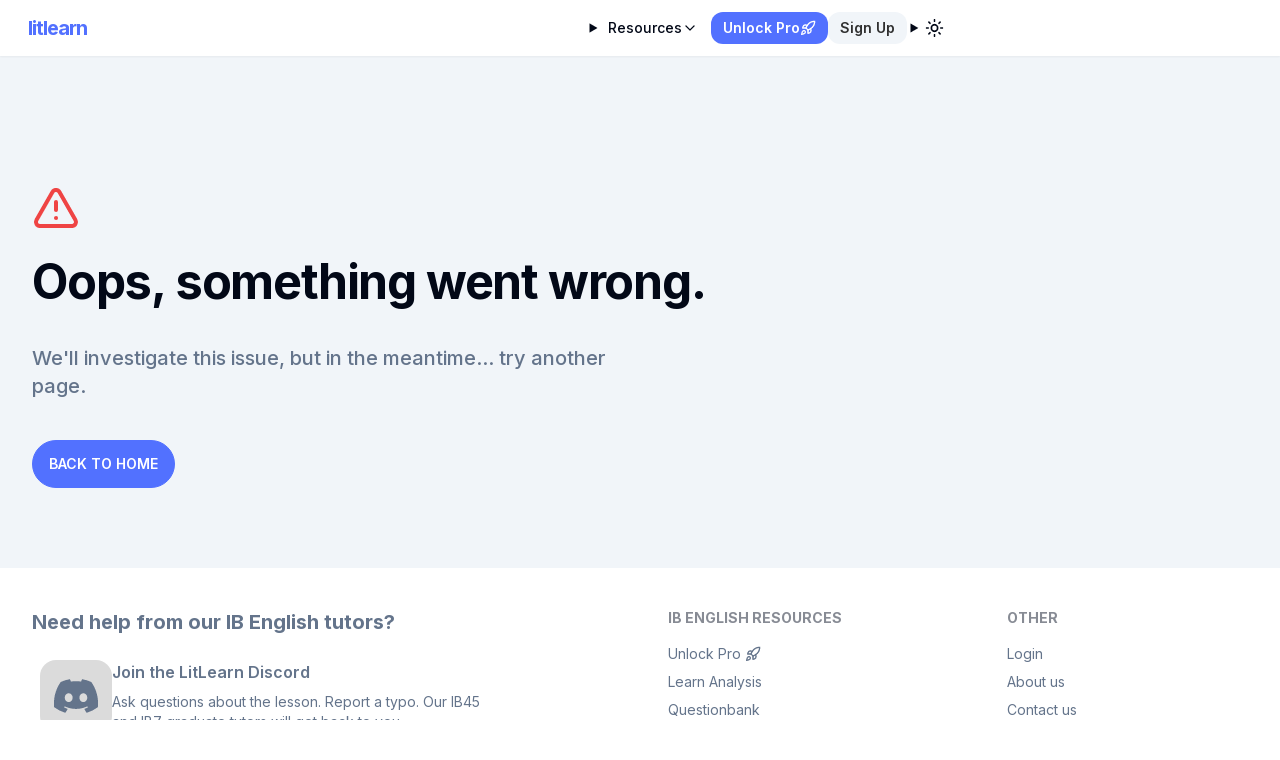

--- FILE ---
content_type: text/html; charset=utf-8
request_url: https://litlearn.com/1-2/
body_size: 9712
content:
<!DOCTYPE html><html data-theme="litlearn" lang="en" class="scroll-smooth"><head><meta charSet="utf-8"/><meta name="viewport" content="width=device-width, initial-scale=1"/><link rel="preload" href="/_next/static/media/e4af272ccee01ff0-s.p.woff2" as="font" crossorigin="" type="font/woff2"/><link rel="stylesheet" href="/_next/static/css/b16a723f7e990a71.css" data-precedence="next"/><link rel="stylesheet" href="/_next/static/css/a8f60f2670d75067.css" data-precedence="next"/><link rel="stylesheet" href="/_next/static/css/2cb976b8b37f084b.css" data-precedence="next"/><link rel="stylesheet" href="/_next/static/css/e99ab159e9234359.css" data-precedence="next"/><link rel="preload" as="script" fetchPriority="low" href="/_next/static/chunks/webpack-fd6bee37bf341bcc.js"/><script src="/_next/static/chunks/4bd1b696-d4f2fb6e63045e4d.js" async=""></script><script src="/_next/static/chunks/1517-7e82d96ede759ba4.js" async=""></script><script src="/_next/static/chunks/main-app-d9502c8ccb19a657.js" async=""></script><script src="/_next/static/chunks/7833-f1b289ccd677bf94.js" async=""></script><script src="/_next/static/chunks/app/layout-abd0c35fc0a04a07.js" async=""></script><script src="/_next/static/chunks/2052-bc39ca21557f1ff9.js" async=""></script><script src="/_next/static/chunks/4839-87ccb0d21b51a4cb.js" async=""></script><script src="/_next/static/chunks/3264-9f57aa5d4fa91607.js" async=""></script><script src="/_next/static/chunks/8939-5fb0ae7d7daf7c96.js" async=""></script><script src="/_next/static/chunks/814-04d1cc61d7e39f04.js" async=""></script><script src="/_next/static/chunks/app/(pages)/error/page-6a7caf55480fb927.js" async=""></script><meta name="next-size-adjust"/><title>LitLearn</title><meta name="description" content="Boost your IB English Grade with Premium lessons, questions and practice papers"/><meta name="robots" content="index, follow, max-image-preview:large, max-snippet:-1, max-video-preview:-1"/><meta property="og:title" content="LitLearn"/><meta property="og:description" content="IB English lessons, questions &amp; practice papers. Voted #1 IB English study resource for 2022"/><meta property="og:site_name" content="LitLearn"/><meta property="og:locale" content="en_US"/><meta property="og:image" content="https://litlearn.com/img/opengraph/sm.png"/><meta property="og:image:width" content="1200"/><meta property="og:image:height" content="630"/><meta property="og:image:alt" content="LitLearn - Boost your IB English Grade"/><meta property="og:type" content="website"/><meta name="twitter:card" content="summary_large_image"/><meta name="twitter:title" content="LitLearn"/><meta name="twitter:description" content="IB English lessons, questions &amp; practice papers. Voted #1 IB English study resource for 2022"/><meta name="twitter:image" content="https://litlearn.com/img/opengraph/sm.png"/><meta name="twitter:image:width" content="1200"/><meta name="twitter:image:height" content="630"/><meta name="twitter:image:alt" content="LitLearn - Boost your IB English Grade"/><link rel="icon" href="/favicon.ico" type="image/x-icon" sizes="16x16"/><script src="/_next/static/chunks/polyfills-42372ed130431b0a.js" noModule=""></script></head><body class="__className_f367f3"><script>!function(){try{var d=document.documentElement,c=d.classList;c.remove('light','dark');var e=localStorage.getItem('theme');if('system'===e||(!e&&true)){var t='(prefers-color-scheme: dark)',m=window.matchMedia(t);if(m.media!==t||m.matches){d.style.colorScheme = 'dark';c.add('dark')}else{d.style.colorScheme = 'light';c.add('light')}}else if(e){c.add(e|| '')}if(e==='light'||e==='dark')d.style.colorScheme=e}catch(e){}}()</script><div class="min-h-screen"><nav class="sticky top-0 z-[100] bg-background shadow-sm dark:border-b-[1px] dark:shadow-none"><div class="container px-0 md:px-3"><div class="navbar min-h-[3.5rem]"><div class="navbar-start ml-2 gap-2"><button class="btn btn-ghost btn-sm w-fit px-1 hover:bg-muted md:hidden"><svg xmlns="http://www.w3.org/2000/svg" width="24" height="24" viewBox="0 0 24 24" fill="none" stroke="currentColor" stroke-width="2" stroke-linecap="round" stroke-linejoin="round" class="h-6 stroke-primary"><line x1="4" x2="20" y1="12" y2="12"></line><line x1="4" x2="20" y1="6" y2="6"></line><line x1="4" x2="20" y1="18" y2="18"></line></svg></button><a href="/"><div class="text-primary select-none text-xl font-bold tracking-tighter hover:cursor-pointer">litlearn</div></a></div><div class="navbar-center hidden md:flex"><div><details class="dropdown"><summary class="btn btn-ghost btn-sm h-fit justify-start rounded-md bg-background hover:bg-muted"><div class="flex items-center gap-1 pl-1 text-sm font-medium capitalize">Resources<svg xmlns="http://www.w3.org/2000/svg" width="16" height="16" viewBox="0 0 24 24" fill="none" stroke="currentColor" stroke-width="2" stroke-linecap="round" stroke-linejoin="round" class="flex-shrink-0 text-foreground"><path d="m6 9 6 6 6-6"></path></svg></div></summary><div class="menu dropdown-content rounded-box z-[1] mt-1 border bg-background p-2 shadow-md"><ul class="grid p-1 md:w-[400px] lg:w-[500px]"><a class="group space-y-0 rounded-md p-2 duration-200 hover:cursor-pointer hover:bg-muted" href="/ib-english/learn-analysis/"><div class="flex items-center gap-3"><div class="group flex flex-col items-center justify-center border shadow duration-500 group-hover:shadow-lg border-sky-200 bg-gradient-to-b from-white to-sky-200 p-1 text-sky-600 dark:border-sky-900 dark:from-black dark:to-sky-900 dark:text-sky-400 aspect-square h-10 rounded-[5px]"><svg xmlns="http://www.w3.org/2000/svg" width="24" height="24" viewBox="0 0 24 24" fill="none" stroke="currentColor" stroke-width="2" stroke-linecap="round" stroke-linejoin="round" class="fill-background/10 stroke-current stroke-[1.25] duration-500 group-hover:fill-background group-hover:stroke-[1.5] w-[80%] h-[80%] group-hover:w-[80%] group-hover:h-[80%]"><path d="m9 11-6 6v3h9l3-3"></path><path d="m22 12-4.6 4.6a2 2 0 0 1-2.8 0l-5.2-5.2a2 2 0 0 1 0-2.8L14 4"></path></svg></div><div><div class="mb-1 font-medium text-foreground">Learn Analysis for IB English</div><div class="text-muted-foreground">Master analysis with Foundations, Techniques &amp; Advanced.</div></div></div></a><a class="group space-y-0 rounded-md p-2 duration-200 hover:cursor-pointer hover:bg-muted" href="/ib-english/questionbank/"><div class="flex items-center gap-3"><div class="group flex flex-col items-center justify-center border shadow duration-500 group-hover:shadow-lg border-sky-200 bg-gradient-to-b from-white to-sky-200 p-1 text-sky-600 dark:border-sky-900 dark:from-black dark:to-sky-900 dark:text-sky-400 aspect-square h-10 rounded-[5px]"><svg xmlns="http://www.w3.org/2000/svg" width="24" height="24" viewBox="0 0 24 24" fill="none" stroke="currentColor" stroke-width="2" stroke-linecap="round" stroke-linejoin="round" class="fill-background/10 stroke-current stroke-[1.25] duration-500 group-hover:fill-background group-hover:stroke-[1.5] w-[80%] h-[80%] group-hover:w-[80%] group-hover:h-[80%]"><path d="M2.97 12.92A2 2 0 0 0 2 14.63v3.24a2 2 0 0 0 .97 1.71l3 1.8a2 2 0 0 0 2.06 0L12 19v-5.5l-5-3-4.03 2.42Z"></path><path d="m7 16.5-4.74-2.85"></path><path d="m7 16.5 5-3"></path><path d="M7 16.5v5.17"></path><path d="M12 13.5V19l3.97 2.38a2 2 0 0 0 2.06 0l3-1.8a2 2 0 0 0 .97-1.71v-3.24a2 2 0 0 0-.97-1.71L17 10.5l-5 3Z"></path><path d="m17 16.5-5-3"></path><path d="m17 16.5 4.74-2.85"></path><path d="M17 16.5v5.17"></path><path d="M7.97 4.42A2 2 0 0 0 7 6.13v4.37l5 3 5-3V6.13a2 2 0 0 0-.97-1.71l-3-1.8a2 2 0 0 0-2.06 0l-3 1.8Z"></path><path d="M12 8 7.26 5.15"></path><path d="m12 8 4.74-2.85"></path><path d="M12 13.5V8"></path></svg></div><div><div class="mb-1 font-medium text-foreground">Analysis Questionbank</div><div class="text-muted-foreground">Practice analysis with 60+ bite-sized questions.</div></div></div></a><a class="group space-y-0 rounded-md p-2 duration-200 hover:cursor-pointer hover:bg-muted" href="/ib-english/paper-1/"><div class="flex items-center gap-3"><div class="group flex flex-col items-center justify-center border shadow duration-500 group-hover:shadow-lg border-orange-200 bg-gradient-to-b from-white to-orange-200 p-1 text-orange-600 dark:border-orange-900 dark:from-black dark:to-orange-900 dark:text-orange-400 aspect-square h-10 rounded-[5px]"><svg xmlns="http://www.w3.org/2000/svg" width="24" height="24" viewBox="0 0 24 24" fill="none" stroke="currentColor" stroke-width="2" stroke-linecap="round" stroke-linejoin="round" class="fill-background/10 stroke-current stroke-[1.25] duration-500 group-hover:fill-background group-hover:stroke-[1.5] w-[80%] h-[80%] group-hover:w-[80%] group-hover:h-[80%]"><path d="M14.5 2H6a2 2 0 0 0-2 2v16a2 2 0 0 0 2 2h12a2 2 0 0 0 2-2V7.5L14.5 2z"></path><path d="M10 10.3c.2-.4.5-.8.9-1a2.1 2.1 0 0 1 2.6.4c.3.4.5.8.5 1.3 0 1.3-2 2-2 2"></path><path d="M12 17h.01"></path></svg></div><div><div class="font-medium text-foreground">IB English Paper 1</div><div class="text-muted-foreground">Exam guide, practice papers, past paper solutions.</div></div></div></a><a class="group space-y-0 rounded-md p-2 duration-200 hover:cursor-pointer hover:bg-muted" href="/ib-english/paper-2/"><div class="flex items-center gap-3"><div class="group flex flex-col items-center justify-center border shadow duration-500 group-hover:shadow-lg border-orange-200 bg-gradient-to-b from-white to-orange-200 p-1 text-orange-600 dark:border-orange-900 dark:from-black dark:to-orange-900 dark:text-orange-400 aspect-square h-10 rounded-[5px]"><svg xmlns="http://www.w3.org/2000/svg" width="24" height="24" viewBox="0 0 24 24" fill="none" stroke="currentColor" stroke-width="2" stroke-linecap="round" stroke-linejoin="round" class="fill-background/10 stroke-current stroke-[1.25] duration-500 group-hover:fill-background group-hover:stroke-[1.5] w-[80%] h-[80%] group-hover:w-[80%] group-hover:h-[80%]"><path d="m16.02 12 5.48 3.13a1 1 0 0 1 0 1.74L13 21.74a2 2 0 0 1-2 0l-8.5-4.87a1 1 0 0 1 0-1.74L7.98 12"></path><path d="M13 13.74a2 2 0 0 1-2 0L2.5 8.87a1 1 0 0 1 0-1.74L11 2.26a2 2 0 0 1 2 0l8.5 4.87a1 1 0 0 1 0 1.74Z"></path></svg></div><div><div class="mb-1 font-medium text-foreground">IB English Paper 2</div><div class="text-muted-foreground">Exam preparation, planning and writing guide.</div></div></div></a><a class="group space-y-0 rounded-md p-2 duration-200 hover:cursor-pointer hover:bg-muted" href="/ib-english/individual-oral/"><div class="flex items-center gap-3"><div class="group flex flex-col items-center justify-center border shadow duration-500 group-hover:shadow-lg border-green-200 bg-gradient-to-b from-white to-green-200 p-1 text-green-600 dark:border-green-900 dark:from-black dark:to-green-900 dark:text-green-400 aspect-square h-10 rounded-[5px]"><svg xmlns="http://www.w3.org/2000/svg" width="24" height="24" viewBox="0 0 24 24" fill="none" stroke="currentColor" stroke-width="2" stroke-linecap="round" stroke-linejoin="round" class="fill-background/10 stroke-current stroke-[1.25] duration-500 group-hover:fill-background group-hover:stroke-[1.5] w-[80%] h-[80%] group-hover:w-[80%] group-hover:h-[80%]"><path d="M8.8 20v-4.1l1.9.2a2.3 2.3 0 0 0 2.164-2.1V8.3A5.37 5.37 0 0 0 2 8.25c0 2.8.656 3.054 1 4.55a5.77 5.77 0 0 1 .029 2.758L2 20"></path><path d="M19.8 17.8a7.5 7.5 0 0 0 .003-10.603"></path><path d="M17 15a3.5 3.5 0 0 0-.025-4.975"></path></svg></div><div><div class="mb-1 font-medium text-foreground">Individual Oral (IO)</div><div class="text-muted-foreground">Study guide and exemplar breakdown.</div></div></div></a><a class="group space-y-0 rounded-md p-2 duration-200 hover:cursor-pointer hover:bg-muted" href="/ib-english-hle-explained/"><div class="flex items-center gap-3"><div class="group flex flex-col items-center justify-center border shadow duration-500 group-hover:shadow-lg border-green-200 bg-gradient-to-b from-white to-green-200 p-1 text-green-600 dark:border-green-900 dark:from-black dark:to-green-900 dark:text-green-400 aspect-square h-10 rounded-[5px]"><svg xmlns="http://www.w3.org/2000/svg" width="24" height="24" viewBox="0 0 24 24" fill="none" stroke="currentColor" stroke-width="2" stroke-linecap="round" stroke-linejoin="round" class="fill-background/10 stroke-current stroke-[1.25] duration-500 group-hover:fill-background group-hover:stroke-[1.5] w-[80%] h-[80%] group-hover:w-[80%] group-hover:h-[80%]"><path d="m12 19 7-7 3 3-7 7-3-3z"></path><path d="m18 13-1.5-7.5L2 2l3.5 14.5L13 18l5-5z"></path><path d="m2 2 7.586 7.586"></path><circle cx="11" cy="11" r="2"></circle></svg></div><div><div class="mb-1 font-medium text-foreground">Higher Level Essay (HLE)</div><div class="text-muted-foreground">Crash course with detailed examples.</div></div></div></a></ul></div></details></div></div><div class="navbar-end gap-3"><a class="inline-block" href="/join/"><div class="group btn btn-primary btn-sm hidden rounded-sm border-none normal-case text-white md:flex">Unlock Pro<svg xmlns="http://www.w3.org/2000/svg" width="16" height="16" viewBox="0 0 24 24" fill="none" stroke="currentColor" stroke-width="2" stroke-linecap="round" stroke-linejoin="round" class="inline duration-200 group-hover:-translate-y-[2px]"><path d="M4.5 16.5c-1.5 1.26-2 5-2 5s3.74-.5 5-2c.71-.84.7-2.13-.09-2.91a2.18 2.18 0 0 0-2.91-.09z"></path><path d="m12 15-3-3a22 22 0 0 1 2-3.95A12.88 12.88 0 0 1 22 2c0 2.72-.78 7.5-6 11a22.35 22.35 0 0 1-4 2z"></path><path d="M9 12H4s.55-3.03 2-4c1.62-1.08 5 0 5 0"></path><path d="M12 15v5s3.03-.55 4-2c1.08-1.62 0-5 0-5"></path></svg></div><div class="btn btn-primary btn-sm flex rounded-sm normal-case text-white md:hidden">Unlock</div></a><div class="loading loading-spinner"></div><div class="flex h-10 w-10 items-center justify-center"><div class="loading loading-spinner rounded-md"></div></div></div></div></div></nav><section class="pb-20 pt-32 bg-muted"><div class="container"><div class="flex justify-between gap-10"><div class="max-w-3xl"><svg xmlns="http://www.w3.org/2000/svg" width="48" height="48" viewBox="0 0 24 24" fill="none" stroke="currentColor" stroke-width="2" stroke-linecap="round" stroke-linejoin="round" class="text-red-500 mb-5"><path d="m21.73 18-8-14a2 2 0 0 0-3.48 0l-8 14A2 2 0 0 0 4 21h16a2 2 0 0 0 1.73-3Z"></path><path d="M12 9v4"></path><path d="M12 17h.01"></path></svg><h1 class="mb-8 text-5xl font-bold leading-relaxed tracking-tight text-foreground md:leading-tight">Oops, something went wrong.</h1><p class="my-5 max-w-xl text-xl font-medium text-muted-foreground">We&#x27;ll investigate this issue, but in the meantime... try another page.</p><button class="mt-5"><a class="btn btn-primary rounded-full text-white" href="/">Back to Home</a></button></div></div></div></section><div class="py-10 bg-background"><footer class="container footer text-muted-foreground"><aside><h2 class="mb-2 text-xl font-bold">Need help from our IB English tutors?</h2><div class="group flex flex-wrap gap-5 rounded-lg p-2 duration-200 ease-in-out hover:cursor-pointer"><svg class="w-[4.5rem] rounded-lg bg-base-300 p-3 dark:bg-background" aria-hidden="true" data-prefix="fab" data-icon="discord" xmlns="http://www.w3.org/2000/svg" viewBox="0 0 640 512"><path class="fill-current duration-200 group-hover:fill-indigo-700 dark:group-hover:fill-white" d="M524.531 69.836a1.5 1.5 0 00-.764-.7A485.065 485.065 0 00404.081 32.03a1.816 1.816 0 00-1.923.91 337.461 337.461 0 00-14.9 30.6 447.848 447.848 0 00-134.426 0 309.541 309.541 0 00-15.135-30.6 1.89 1.89 0 00-1.924-.91 483.689 483.689 0 00-119.688 37.107 1.712 1.712 0 00-.788.676C39.068 183.651 18.186 294.69 28.43 404.354a2.016 2.016 0 00.765 1.375 487.666 487.666 0 00146.825 74.189 1.9 1.9 0 002.063-.676A348.2 348.2 0 00208.12 430.4a1.86 1.86 0 00-1.019-2.588 321.173 321.173 0 01-45.868-21.853 1.885 1.885 0 01-.185-3.126 251.047 251.047 0 009.109-7.137 1.819 1.819 0 011.9-.256c96.229 43.917 200.41 43.917 295.5 0a1.812 1.812 0 011.924.233 234.533 234.533 0 009.132 7.16 1.884 1.884 0 01-.162 3.126 301.407 301.407 0 01-45.89 21.83 1.875 1.875 0 00-1 2.611 391.055 391.055 0 0030.014 48.815 1.864 1.864 0 002.063.7A486.048 486.048 0 00610.7 405.729a1.882 1.882 0 00.765-1.352c12.264-126.783-20.532-236.912-86.934-334.541zM222.491 337.58c-28.972 0-52.844-26.587-52.844-59.239s23.409-59.241 52.844-59.241c29.665 0 53.306 26.82 52.843 59.239 0 32.654-23.41 59.241-52.843 59.241zm195.38 0c-28.971 0-52.843-26.587-52.843-59.239s23.409-59.241 52.843-59.241c29.667 0 53.307 26.82 52.844 59.239 0 32.654-23.177 59.241-52.844 59.241z"></path></svg><div class="max-w-sm duration-200 group-hover:text-foreground"><h2 class="mb-2 text-base font-semibold">Join the LitLearn Discord</h2><p>Ask questions about the lesson. Report a typo. Our IB45 and IB7 graduate tutors will get back to you.</p></div></div><dialog id="discord_modal" class="modal-backdrop-darker modal modal-bottom select-none text-center sm:modal-middle"><div class="xs:w-full modal-box select-none overflow-visible sm:max-w-3xl"><div class="flex h-[400px] flex-col justify-end lg:h-[300px] lg:flex-row-reverse"><div class="lg:w-1/2"><img alt="Join the discord group" loading="lazy" width="950" height="625" decoding="async" data-nimg="1" class="xs:-translate-y-[50%] top-0 mx-auto h-auto sm:w-[520px] lg:absolute xl:-top-10 xl:w-[600px]" style="color:transparent" srcSet="/_next/image/?url=%2F_next%2Fstatic%2Fmedia%2Fdiscord-group.05cbb18a.png&amp;w=1080&amp;q=75 1x, /_next/image/?url=%2F_next%2Fstatic%2Fmedia%2Fdiscord-group.05cbb18a.png&amp;w=1920&amp;q=75 2x" src="/_next/image/?url=%2F_next%2Fstatic%2Fmedia%2Fdiscord-group.05cbb18a.png&amp;w=1920&amp;q=75"/></div><div class="flex flex-col justify-end lg:w-1/2 lg:justify-center"><h2 class="my-5 text-2xl font-extrabold tracking-tight text-primary md:text-3xl">Oops, you&#x27;re not a Pro Member.</h2><p class="mx-auto text-base tracking-tight text-muted-foreground"><span class="font-bold">Get your IB English questions answered.</span><br/>Our team of highly experienced IB English tutors are all IB45 or IB English 7 graduates.</p><a class="btn btn-primary mt-5 rounded-full normal-case text-lg text-white" href="/join/">Learn more about Pro</a></div></div></div><form class="modal-backdrop" method="dialog"><button>close</button></form></dialog><div class="flex flex-wrap items-center gap-2 text-base tracking-tight md:gap-8 md:text-lg mt-8 justify-center"><a class="block md:font-semibold" href="https://www.trustpilot.com/review/litlearn.com" target="_blank">Excellent</a><a class="flex gap-1 whitespace-nowrap md:gap-3" href="https://www.trustpilot.com/review/litlearn.com" target="_blank"><img alt="4.6 stars Trustpilot rating" loading="lazy" width="212" height="40" decoding="async" data-nimg="1" class="h-6 w-auto" style="color:transparent" srcSet="/_next/image/?url=%2F_next%2Fstatic%2Fmedia%2Ftrustpilot-rating.f0f40124.png&amp;w=256&amp;q=75 1x, /_next/image/?url=%2F_next%2Fstatic%2Fmedia%2Ftrustpilot-rating.f0f40124.png&amp;w=640&amp;q=75 2x" src="/_next/image/?url=%2F_next%2Fstatic%2Fmedia%2Ftrustpilot-rating.f0f40124.png&amp;w=640&amp;q=75"/><div><span class="font-medium md:font-semibold">4.6</span><span class="text-sm"> <!-- -->/ 5</span></div></a><a class="flex items-center gap-1 text-sm md:font-medium" href="https://www.trustpilot.com/review/litlearn.com" target="_blank"><img alt="Trustpilot logo" loading="lazy" width="57" height="55" decoding="async" data-nimg="1" class="mb-1 inline h-6 w-auto" style="color:transparent" srcSet="/_next/image/?url=%2F_next%2Fstatic%2Fmedia%2Ftrustpilot-logo.88bb70ff.png&amp;w=64&amp;q=75 1x, /_next/image/?url=%2F_next%2Fstatic%2Fmedia%2Ftrustpilot-logo.88bb70ff.png&amp;w=128&amp;q=75 2x" src="/_next/image/?url=%2F_next%2Fstatic%2Fmedia%2Ftrustpilot-logo.88bb70ff.png&amp;w=128&amp;q=75"/>Trustpilot</a></div></aside><nav><header class="footer-title text-accent-foreground">IB English Resources</header><a class="flex items-center link-hover link" href="/join/">Unlock Pro <svg xmlns="http://www.w3.org/2000/svg" width="16" height="16" viewBox="0 0 24 24" fill="none" stroke="currentColor" stroke-width="2" stroke-linecap="round" stroke-linejoin="round" class="inline ml-1"><path d="M4.5 16.5c-1.5 1.26-2 5-2 5s3.74-.5 5-2c.71-.84.7-2.13-.09-2.91a2.18 2.18 0 0 0-2.91-.09z"></path><path d="m12 15-3-3a22 22 0 0 1 2-3.95A12.88 12.88 0 0 1 22 2c0 2.72-.78 7.5-6 11a22.35 22.35 0 0 1-4 2z"></path><path d="M9 12H4s.55-3.03 2-4c1.62-1.08 5 0 5 0"></path><path d="M12 15v5s3.03-.55 4-2c1.08-1.62 0-5 0-5"></path></svg></a><a class="link-hover link" href="/ib-english/learn-analysis/">Learn Analysis</a><a class="link-hover link" href="/ib-english/questionbank/">Questionbank</a><a class="link-hover link" href="/ib-english/paper-1/">Paper 1</a><a class="link-hover link" href="/ib-english/paper-2/">Paper 2</a><a class="link-hover link" href="/ib-english/individual-oral/">Individual Oral (IO)</a><a class="link-hover link" href="/ib-english-hle-explained/">Higher Level Essay (HLE)</a></nav><nav><header class="footer-title text-accent-foreground">Other</header><a class="link-hover link" href="/login/">Login</a><a class="link-hover link" href="/about-us/">About us</a><a class="link-hover link" href="/contact/">Contact us</a><a class="link-hover link" href="/testimonials/">Testimonials</a><a class="link-hover link" href="/terms/">Terms of use</a><a class="link-hover link" href="/privacy-policy/">Privacy policy</a></nav></footer><div class="container text-xs text-muted-foreground mt-10">Copyright © 2025 LitLearn</div></div></div><script src="/_next/static/chunks/webpack-fd6bee37bf341bcc.js" async=""></script><script>(self.__next_f=self.__next_f||[]).push([0])</script><script>self.__next_f.push([1,"6:\"$Sreact.fragment\"\n7:I[53704,[\"7833\",\"static/chunks/7833-f1b289ccd677bf94.js\",\"7177\",\"static/chunks/app/layout-abd0c35fc0a04a07.js\"],\"\"]\n9:I[2547,[\"7833\",\"static/chunks/7833-f1b289ccd677bf94.js\",\"7177\",\"static/chunks/app/layout-abd0c35fc0a04a07.js\"],\"default\"]\na:I[13951,[\"7833\",\"static/chunks/7833-f1b289ccd677bf94.js\",\"7177\",\"static/chunks/app/layout-abd0c35fc0a04a07.js\"],\"LessonCompletionProvider\"]\nb:I[64949,[\"7833\",\"static/chunks/7833-f1b289ccd677bf94.js\",\"7177\",\"static/chunks/app/layout-abd0c35fc0a04a07.js\"],\"ThemeProvider\"]\nc:I[15244,[],\"\"]\nd:I[43866,[],\"\"]\ne:I[68939,[\"2052\",\"static/chunks/2052-bc39ca21557f1ff9.js\",\"7833\",\"static/chunks/7833-f1b289ccd677bf94.js\",\"4839\",\"static/chunks/4839-87ccb0d21b51a4cb.js\",\"3264\",\"static/chunks/3264-9f57aa5d4fa91607.js\",\"8939\",\"static/chunks/8939-5fb0ae7d7daf7c96.js\",\"814\",\"static/chunks/814-04d1cc61d7e39f04.js\",\"403\",\"static/chunks/app/(pages)/error/page-6a7caf55480fb927.js\"],\"default\"]\nf:I[44839,[\"2052\",\"static/chunks/2052-bc39ca21557f1ff9.js\",\"7833\",\"static/chunks/7833-f1b289ccd677bf94.js\",\"4839\",\"static/chunks/4839-87ccb0d21b51a4cb.js\",\"3264\",\"static/chunks/3264-9f57aa5d4fa91607.js\",\"8939\",\"static/chunks/8939-5fb0ae7d7daf7c96.js\",\"814\",\"static/chunks/814-04d1cc61d7e39f04.js\",\"403\",\"static/chunks/app/(pages)/error/page-6a7caf55480fb927.js\"],\"\"]\n10:I[2563,[\"2052\",\"static/chunks/2052-bc39ca21557f1ff9.js\",\"7833\",\"static/chunks/7833-f1b289ccd677bf94.js\",\"4839\",\"static/chunks/4839-87ccb0d21b51a4cb.js\",\"3264\",\"static/chunks/3264-9f57aa5d4fa91607.js\",\"8939\",\"static/chunks/8939-5fb0ae7d7daf7c96.js\",\"814\",\"static/chunks/814-04d1cc61d7e39f04.js\",\"403\",\"static/chunks/app/(pages)/error/page-6a7caf55480fb927.js\"],\"DiscordModal\"]\n11:I[87970,[\"2052\",\"static/chunks/2052-bc39ca21557f1ff9.js\",\"7833\",\"static/chunks/7833-f1b289ccd677bf94.js\",\"4839\",\"static/chunks/4839-87ccb0d21b51a4cb.js\",\"3264\",\"static/chunks/3264-9f57aa5d4fa91607.js\",\"8939\",\"static/chunks/8939-5fb0ae7d7daf7c96.js\",\"814\",\"static/chunks/814-04d1cc61d7e39f04.js\",\"403\",\"static/chunks/app/(pages)/error/page-6a7caf55480fb927"])</script><script>self.__next_f.push([1,".js\"],\"Image\"]\n12:I[86213,[],\"OutletBoundary\"]\n14:I[86213,[],\"MetadataBoundary\"]\n16:I[86213,[],\"ViewportBoundary\"]\n18:I[34835,[],\"\"]\n1:HL[\"/_next/static/media/e4af272ccee01ff0-s.p.woff2\",\"font\",{\"crossOrigin\":\"\",\"type\":\"font/woff2\"}]\n2:HL[\"/_next/static/css/b16a723f7e990a71.css\",\"style\"]\n3:HL[\"/_next/static/css/a8f60f2670d75067.css\",\"style\"]\n4:HL[\"/_next/static/css/2cb976b8b37f084b.css\",\"style\"]\n5:HL[\"/_next/static/css/e99ab159e9234359.css\",\"style\"]\n8:T49b,!function(t,e){var o,n,p,r;e.__SV||(window.posthog=e,e._i=[],e.init=function(i,s,a){function g(t,e){var o=e.split(\".\");2==o.length\u0026\u0026(t=t[o[0]],e=o[1]),t[e]=function(){t.push([e].concat(Array.prototype.slice.call(arguments,0)))}}(p=t.createElement(\"script\")).type=\"text/javascript\",p.async=!0,p.src=s.api_host+\"/static/array.js\",(r=t.getElementsByTagName(\"script\")[0]).parentNode.insertBefore(p,r);var u=e;for(void 0!==a?u=e[a]=[]:a=\"posthog\",u.people=u.people||[],u.toString=function(t){var e=\"posthog\";return\"posthog\"!==a\u0026\u0026(e+=\".\"+a),t||(e+=\" (stub)\"),e},u.people.toString=function(){return u.toString(1)+\".people (stub)\"},o=\"capture identify alias people.set people.set_once set_config register register_once unregister opt_out_capturing has_opted_out_capturing opt_in_capturing reset isFeatureEnabled onFeatureFlags getFeatureFlag getFeatureFlagPayload reloadFeatureFlags group updateEarlyAccessFeatureEnrollment getEarlyAccessFeatures getActiveMatchingSurveys getSurveys\".split(\" \"),n=0;n\u003co.length;n++)g(u,o[n]);e._i.push([i,s,a])},e.__SV=1)}(document,window.posthog||[]);posthog.init('phc_U9ZzXAI82sjWuLfBWVR6PyaLnBe5ap4R64Xq6rjZZBD', {api_host: 'https://app.posthog.com'});"])</script><script>self.__next_f.push([1,"0:{\"P\":null,\"b\":\"beU79dC5EnGUFFVGUx4_T\",\"p\":\"\",\"c\":[\"\",\"error\",\"\"],\"i\":false,\"f\":[[[\"\",{\"children\":[\"(pages)\",{\"children\":[\"error\",{\"children\":[\"__PAGE__\",{}]}]}]},\"$undefined\",\"$undefined\",true],[\"\",[\"$\",\"$6\",\"c\",{\"children\":[[[\"$\",\"link\",\"0\",{\"rel\":\"stylesheet\",\"href\":\"/_next/static/css/b16a723f7e990a71.css\",\"precedence\":\"next\",\"crossOrigin\":\"$undefined\",\"nonce\":\"$undefined\"}],[\"$\",\"link\",\"1\",{\"rel\":\"stylesheet\",\"href\":\"/_next/static/css/a8f60f2670d75067.css\",\"precedence\":\"next\",\"crossOrigin\":\"$undefined\",\"nonce\":\"$undefined\"}]],[\"$\",\"html\",null,{\"data-theme\":\"litlearn\",\"lang\":\"en\",\"className\":\"scroll-smooth\",\"suppressHydrationWarning\":true,\"children\":[[\"$\",\"$L7\",null,{\"id\":\"litlearn_posthog_script\",\"children\":\"$8\"}],[\"$\",\"$L9\",null,{\"children\":[\"$\",\"$La\",null,{\"children\":[\"$\",\"body\",null,{\"className\":\"__className_f367f3\",\"children\":[\"$\",\"$Lb\",null,{\"attribute\":\"class\",\"defaultTheme\":\"system\",\"enableSystem\":true,\"disableTransitionOnChange\":true,\"children\":[\"$\",\"$Lc\",null,{\"parallelRouterKey\":\"children\",\"segmentPath\":[\"children\"],\"error\":\"$undefined\",\"errorStyles\":\"$undefined\",\"errorScripts\":\"$undefined\",\"template\":[\"$\",\"$Ld\",null,{}],\"templateStyles\":\"$undefined\",\"templateScripts\":\"$undefined\",\"notFound\":[[\"$\",\"title\",null,{\"children\":\"404: This page could not be found.\"}],[\"$\",\"div\",null,{\"style\":{\"fontFamily\":\"system-ui,\\\"Segoe UI\\\",Roboto,Helvetica,Arial,sans-serif,\\\"Apple Color Emoji\\\",\\\"Segoe UI Emoji\\\"\",\"height\":\"100vh\",\"textAlign\":\"center\",\"display\":\"flex\",\"flexDirection\":\"column\",\"alignItems\":\"center\",\"justifyContent\":\"center\"},\"children\":[\"$\",\"div\",null,{\"children\":[[\"$\",\"style\",null,{\"dangerouslySetInnerHTML\":{\"__html\":\"body{color:#000;background:#fff;margin:0}.next-error-h1{border-right:1px solid rgba(0,0,0,.3)}@media (prefers-color-scheme:dark){body{color:#fff;background:#000}.next-error-h1{border-right:1px solid rgba(255,255,255,.3)}}\"}}],[\"$\",\"h1\",null,{\"className\":\"next-error-h1\",\"style\":{\"display\":\"inline-block\",\"margin\":\"0 20px 0 0\",\"padding\":\"0 23px 0 0\",\"fontSize\":24,\"fontWeight\":500,\"verticalAlign\":\"top\",\"lineHeight\":\"49px\"},\"children\":\"404\"}],[\"$\",\"div\",null,{\"style\":{\"display\":\"inline-block\"},\"children\":[\"$\",\"h2\",null,{\"style\":{\"fontSize\":14,\"fontWeight\":400,\"lineHeight\":\"49px\",\"margin\":0},\"children\":\"This page could not be found.\"}]}]]}]}]],\"notFoundStyles\":[]}]}]}]}]}]]}]]}],{\"children\":[\"(pages)\",[\"$\",\"$6\",\"c\",{\"children\":[null,[\"$\",\"$Lc\",null,{\"parallelRouterKey\":\"children\",\"segmentPath\":[\"children\",\"(pages)\",\"children\"],\"error\":\"$undefined\",\"errorStyles\":\"$undefined\",\"errorScripts\":\"$undefined\",\"template\":[\"$\",\"$Ld\",null,{}],\"templateStyles\":\"$undefined\",\"templateScripts\":\"$undefined\",\"notFound\":[[\"$\",\"title\",null,{\"children\":\"404: This page could not be found.\"}],[\"$\",\"div\",null,{\"style\":\"$0:f:0:1:1:props:children:1:props:children:1:props:children:props:children:props:children:props:children:props:notFound:1:props:style\",\"children\":[\"$\",\"div\",null,{\"children\":[[\"$\",\"style\",null,{\"dangerouslySetInnerHTML\":{\"__html\":\"body{color:#000;background:#fff;margin:0}.next-error-h1{border-right:1px solid rgba(0,0,0,.3)}@media (prefers-color-scheme:dark){body{color:#fff;background:#000}.next-error-h1{border-right:1px solid rgba(255,255,255,.3)}}\"}}],[\"$\",\"h1\",null,{\"className\":\"next-error-h1\",\"style\":\"$0:f:0:1:1:props:children:1:props:children:1:props:children:props:children:props:children:props:children:props:notFound:1:props:children:props:children:1:props:style\",\"children\":\"404\"}],[\"$\",\"div\",null,{\"style\":\"$0:f:0:1:1:props:children:1:props:children:1:props:children:props:children:props:children:props:children:props:notFound:1:props:children:props:children:2:props:style\",\"children\":[\"$\",\"h2\",null,{\"style\":\"$0:f:0:1:1:props:children:1:props:children:1:props:children:props:children:props:children:props:children:props:notFound:1:props:children:props:children:2:props:children:props:style\",\"children\":\"This page could not be found.\"}]}]]}]}]],\"notFoundStyles\":[]}]]}],{\"children\":[\"error\",[\"$\",\"$6\",\"c\",{\"children\":[null,[\"$\",\"$Lc\",null,{\"parallelRouterKey\":\"children\",\"segmentPath\":[\"children\",\"(pages)\",\"children\",\"error\",\"children\"],\"error\":\"$undefined\",\"errorStyles\":\"$undefined\",\"errorScripts\":\"$undefined\",\"template\":[\"$\",\"$Ld\",null,{}],\"templateStyles\":\"$undefined\",\"templateScripts\":\"$undefined\",\"notFound\":\"$undefined\",\"notFoundStyles\":\"$undefined\"}]]}],{\"children\":[\"__PAGE__\",[\"$\",\"$6\",\"c\",{\"children\":[[\"$\",\"div\",null,{\"className\":\"min-h-screen\",\"children\":[[\"$\",\"$Le\",null,{}],[\"$\",\"section\",null,{\"className\":\"pb-20 pt-32 bg-muted\",\"children\":[\"$\",\"div\",null,{\"className\":\"container\",\"children\":[\"$\",\"div\",null,{\"className\":\"flex justify-between gap-10\",\"children\":[\"$\",\"div\",null,{\"className\":\"max-w-3xl\",\"children\":[[\"$\",\"svg\",null,{\"ref\":\"$undefined\",\"xmlns\":\"http://www.w3.org/2000/svg\",\"width\":48,\"height\":48,\"viewBox\":\"0 0 24 24\",\"fill\":\"none\",\"stroke\":\"currentColor\",\"strokeWidth\":2,\"strokeLinecap\":\"round\",\"strokeLinejoin\":\"round\",\"className\":\"text-red-500 mb-5\",\"children\":[[\"$\",\"path\",\"c3ski4\",{\"d\":\"m21.73 18-8-14a2 2 0 0 0-3.48 0l-8 14A2 2 0 0 0 4 21h16a2 2 0 0 0 1.73-3Z\"}],[\"$\",\"path\",\"juzpu7\",{\"d\":\"M12 9v4\"}],[\"$\",\"path\",\"p32p05\",{\"d\":\"M12 17h.01\"}],\"$undefined\"]}],[\"$\",\"h1\",null,{\"className\":\"mb-8 text-5xl font-bold leading-relaxed tracking-tight text-foreground md:leading-tight\",\"children\":\"Oops, something went wrong.\"}],[\"$\",\"p\",null,{\"className\":\"my-5 max-w-xl text-xl font-medium text-muted-foreground\",\"children\":\"We'll investigate this issue, but in the meantime... try another page.\"}],[\"$\",\"button\",null,{\"className\":\"mt-5\",\"children\":[\"$\",\"$Lf\",null,{\"href\":\"/\",\"className\":\"btn btn-primary rounded-full text-white\",\"children\":\"Back to Home\"}]}]]}]}]}]}],[\"$\",\"div\",null,{\"className\":\"py-10 bg-background\",\"children\":[[\"$\",\"footer\",null,{\"className\":\"container footer text-muted-foreground\",\"children\":[[\"$\",\"aside\",null,{\"children\":[[\"$\",\"h2\",null,{\"className\":\"mb-2 text-xl font-bold\",\"children\":\"Need help from our IB English tutors?\"}],[\"$\",\"$L10\",null,{}],[\"$\",\"div\",null,{\"className\":\"flex flex-wrap items-center gap-2 text-base tracking-tight md:gap-8 md:text-lg mt-8 justify-center\",\"children\":[[\"$\",\"a\",null,{\"className\":\"block md:font-semibold\",\"href\":\"https://www.trustpilot.com/review/litlearn.com\",\"target\":\"_blank\",\"children\":\"Excellent\"}],[\"$\",\"a\",null,{\"className\":\"flex gap-1 whitespace-nowrap md:gap-3\",\"href\":\"https://www.trustpilot.com/review/litlearn.com\",\"target\":\"_blank\",\"children\":[[\"$\",\"$L11\",null,{\"src\":{\"src\":\"/_next/static/media/trustpilot-rating.f0f40124.png\",\"height\":40,\"width\":212,\"blurDataURL\":\"[data-uri]\",\"blurWidth\":8,\"blurHeight\":2},\"className\":\"h-6 w-auto\",\"alt\":\"4.6 stars Trustpilot rating\"}],[\"$\",\"div\",null,{\"children\":[[\"$\",\"span\",null,{\"className\":\"font-medium md:font-semibold\",\"children\":\"4.6\"}],[\"$\",\"span\",null,{\"className\":\"text-sm\",\"children\":[\" \",\"/ 5\"]}]]}]]}],[\"$\",\"a\",null,{\"className\":\"flex items-center gap-1 text-sm md:font-medium\",\"href\":\"https://www.trustpilot.com/review/litlearn.com\",\"target\":\"_blank\",\"children\":[[\"$\",\"$L11\",null,{\"src\":{\"src\":\"/_next/static/media/trustpilot-logo.88bb70ff.png\",\"height\":55,\"width\":57,\"blurDataURL\":\"[data-uri]\",\"blurWidth\":8,\"blurHeight\":8},\"alt\":\"Trustpilot logo\",\"className\":\"mb-1 inline h-6 w-auto\"}],\"Trustpilot\"]}]]}]]}],[\"$\",\"nav\",null,{\"children\":[[\"$\",\"header\",null,{\"className\":\"footer-title text-accent-foreground\",\"children\":\"IB English Resources\"}],[\"$\",\"$Lf\",null,{\"href\":\"/join/\",\"className\":\"flex items-center link-hover link\",\"children\":[\"Unlock Pro \",[\"$\",\"svg\",null,{\"ref\":\"$undefined\",\"xmlns\":\"http://www.w3.org/2000/svg\",\"width\":16,\"height\":16,\"viewBox\":\"0 0 24 24\",\"fill\":\"none\",\"stroke\":\"currentColor\",\"strokeWidth\":2,\"strokeLinecap\":\"round\",\"strokeLinejoin\":\"round\",\"className\":\"inline ml-1\",\"children\":[[\"$\",\"path\",\"m3kijz\",{\"d\":\"M4.5 16.5c-1.5 1.26-2 5-2 5s3.74-.5 5-2c.71-.84.7-2.13-.09-2.91a2.18 2.18 0 0 0-2.91-.09z\"}],[\"$\",\"path\",\"1fmvmk\",{\"d\":\"m12 15-3-3a22 22 0 0 1 2-3.95A12.88 12.88 0 0 1 22 2c0 2.72-.78 7.5-6 11a22.35 22.35 0 0 1-4 2z\"}],[\"$\",\"path\",\"1f8sc4\",{\"d\":\"M9 12H4s.55-3.03 2-4c1.62-1.08 5 0 5 0\"}],[\"$\",\"path\",\"qeys4\",{\"d\":\"M12 15v5s3.03-.55 4-2c1.08-1.62 0-5 0-5\"}],\"$undefined\"]}]]}],[\"$\",\"$Lf\",null,{\"href\":\"/ib-english/learn-analysis/\",\"className\":\"link-hover link\",\"children\":\"Learn Analysis\"}],[\"$\",\"$Lf\",null,{\"href\":\"/ib-english/questionbank/\",\"className\":\"link-hover link\",\"children\":\"Questionbank\"}],[\"$\",\"$Lf\",null,{\"href\":\"/ib-english/paper-1/\",\"className\":\"link-hover link\",\"children\":\"Paper 1\"}],[\"$\",\"$Lf\",null,{\"href\":\"/ib-english/paper-2/\",\"className\":\"link-hover link\",\"children\":\"Paper 2\"}],[\"$\",\"$Lf\",null,{\"href\":\"/ib-english/individual-oral/\",\"className\":\"link-hover link\",\"children\":\"Individual Oral (IO)\"}],[\"$\",\"$Lf\",null,{\"href\":\"/ib-english-hle-explained/\",\"className\":\"link-hover link\",\"children\":\"Higher Level Essay (HLE)\"}]]}],[\"$\",\"nav\",null,{\"children\":[[\"$\",\"header\",null,{\"className\":\"footer-title text-accent-foreground\",\"children\":\"Other\"}],[\"$\",\"$Lf\",null,{\"href\":\"/login/\",\"className\":\"link-hover link\",\"children\":\"Login\"}],[\"$\",\"$Lf\",null,{\"href\":\"/about-us/\",\"className\":\"link-hover link\",\"children\":\"About us\"}],[\"$\",\"$Lf\",null,{\"href\":\"/contact/\",\"className\":\"link-hover link\",\"children\":\"Contact us\"}],[\"$\",\"$Lf\",null,{\"href\":\"/testimonials/\",\"className\":\"link-hover link\",\"children\":\"Testimonials\"}],[\"$\",\"$Lf\",null,{\"href\":\"/terms/\",\"className\":\"link-hover link\",\"children\":\"Terms of use\"}],[\"$\",\"$Lf\",null,{\"href\":\"/privacy-policy/\",\"className\":\"link-hover link\",\"children\":\"Privacy policy\"}]]}]]}],[\"$\",\"div\",null,{\"className\":\"container text-xs text-muted-foreground mt-10\",\"children\":\"Copyright © 2025 LitLearn\"}]]}]]}],[[\"$\",\"link\",\"0\",{\"rel\":\"stylesheet\",\"href\":\"/_next/static/css/2cb976b8b37f084b.css\",\"precedence\":\"next\",\"crossOrigin\":\"$undefined\",\"nonce\":\"$undefined\"}],[\"$\",\"link\",\"1\",{\"rel\":\"stylesheet\",\"href\":\"/_next/static/css/e99ab159e9234359.css\",\"precedence\":\"next\",\"crossOrigin\":\"$undefined\",\"nonce\":\"$undefined\"}]],[\"$\",\"$L12\",null,{\"children\":\"$L13\"}]]}],{},null]},null]},null]},null],[\"$\",\"$6\",\"h\",{\"children\":[null,[\"$\",\"$6\",\"Z10YrDLNwnnik6xHw7q4D\",{\"children\":[[\"$\",\"$L14\",null,{\"children\":\"$L15\"}],[\"$\",\"$L16\",null,{\"children\":\"$L17\"}],[\"$\",\"meta\",null,{\"name\":\"next-size-adjust\"}]]}]]}]]],\"m\":\"$undefined\",\"G\":[\"$18\",\"$undefined\"],\"s\":false,\"S\":true}\n"])</script><script>self.__next_f.push([1,"17:[[\"$\",\"meta\",\"0\",{\"name\":\"viewport\",\"content\":\"width=device-width, initial-scale=1\"}]]\n15:[[\"$\",\"meta\",\"0\",{\"charSet\":\"utf-8\"}],[\"$\",\"title\",\"1\",{\"children\":\"LitLearn\"}],[\"$\",\"meta\",\"2\",{\"name\":\"description\",\"content\":\"Boost your IB English Grade with Premium lessons, questions and practice papers\"}],[\"$\",\"meta\",\"3\",{\"name\":\"robots\",\"content\":\"index, follow, max-image-preview:large, max-snippet:-1, max-video-preview:-1\"}],[\"$\",\"meta\",\"4\",{\"property\":\"og:title\",\"content\":\"LitLearn\"}],[\"$\",\"meta\",\"5\",{\"property\":\"og:description\",\"content\":\"IB English lessons, questions \u0026 practice papers. Voted #1 IB English study resource for 2022\"}],[\"$\",\"meta\",\"6\",{\"property\":\"og:site_name\",\"content\":\"LitLearn\"}],[\"$\",\"meta\",\"7\",{\"property\":\"og:locale\",\"content\":\"en_US\"}],[\"$\",\"meta\",\"8\",{\"property\":\"og:image\",\"content\":\"https://litlearn.com/img/opengraph/sm.png\"}],[\"$\",\"meta\",\"9\",{\"property\":\"og:image:width\",\"content\":\"1200\"}],[\"$\",\"meta\",\"10\",{\"property\":\"og:image:height\",\"content\":\"630\"}],[\"$\",\"meta\",\"11\",{\"property\":\"og:image:alt\",\"content\":\"LitLearn - Boost your IB English Grade\"}],[\"$\",\"meta\",\"12\",{\"property\":\"og:type\",\"content\":\"website\"}],[\"$\",\"meta\",\"13\",{\"name\":\"twitter:card\",\"content\":\"summary_large_image\"}],[\"$\",\"meta\",\"14\",{\"name\":\"twitter:title\",\"content\":\"LitLearn\"}],[\"$\",\"meta\",\"15\",{\"name\":\"twitter:description\",\"content\":\"IB English lessons, questions \u0026 practice papers. Voted #1 IB English study resource for 2022\"}],[\"$\",\"meta\",\"16\",{\"name\":\"twitter:image\",\"content\":\"https://litlearn.com/img/opengraph/sm.png\"}],[\"$\",\"meta\",\"17\",{\"name\":\"twitter:image:width\",\"content\":\"1200\"}],[\"$\",\"meta\",\"18\",{\"name\":\"twitter:image:height\",\"content\":\"630\"}],[\"$\",\"meta\",\"19\",{\"name\":\"twitter:image:alt\",\"content\":\"LitLearn - Boost your IB English Grade\"}],[\"$\",\"link\",\"20\",{\"rel\":\"icon\",\"href\":\"/favicon.ico\",\"type\":\"image/x-icon\",\"sizes\":\"16x16\"}]]\n"])</script><script>self.__next_f.push([1,"13:null\n"])</script></body></html>

--- FILE ---
content_type: text/css; charset=utf-8
request_url: https://litlearn.com/_next/static/css/2cb976b8b37f084b.css
body_size: -184
content:
@keyframes shake{0%,to{transform:translateX(0)}10%,30%,50%,70%,90%{transform:translate(-2px,-2px)}20%,40%,60%,80%{transform:translate(2px,2px)}}.rocket{animation:none}.group:hover .group-hover\:shake{animation:shake .8s ease-in-out infinite}

--- FILE ---
content_type: text/css; charset=utf-8
request_url: https://litlearn.com/_next/static/css/e99ab159e9234359.css
body_size: -329
content:
.modal-backdrop-darker::backdrop{background-color:rgba(0,0,0,.5)}

--- FILE ---
content_type: text/css; charset=utf-8
request_url: https://litlearn.com/_next/static/css/6dcc6bea78b6f31c.css
body_size: 549
content:
.join-hero:before{background-image:url(/img/planet-primary.png);background-position:left -2rem bottom -5rem;animation:hoverAnimation 6s ease-in-out infinite}.join-hero:after,.join-hero:before{content:"";position:absolute;top:0;left:0;right:0;bottom:0;z-index:-1;background-repeat:no-repeat;background-size:20rem;opacity:.1}.join-hero:after{background-image:url(/img/moon-primary.png);background-position:right -1rem top -2rem;animation:hoverAnimation 3s ease-in-out infinite}.join-hero-dark:before{background-image:url(/img/planet-white.png)}.join-hero-dark:after{background-image:url(/img/moon-white.png)}@media (max-width:768px){.join-hero:after,.join-hero:before{background-size:10rem}}@keyframes hoverAnimation{0%,to{transform:translateY(0)}50%{transform:translateY(-5px)}}.hover-animation{animation:hoverAnimation 3s ease-in-out infinite}.animation-delay-1s{animation-delay:1s}.animation-delay-1-5s{animation-delay:1.5s}

--- FILE ---
content_type: text/css; charset=utf-8
request_url: https://litlearn.com/_next/static/css/b1597e6cb528724b.css
body_size: 155
content:
.content-progress-icon-checkmark:before{display:inline-block;height:1rem;width:1rem;border-width:2px;border-color:hsl(var(--primary));background-color:hsl(var(--primary));text-align:center;font-size:.75rem;--tw-text-opacity:1;color:rgb(255 255 255/var(--tw-text-opacity));--tw-drop-shadow:drop-shadow(0 1px 2px rgba(0,0,0,.1)) drop-shadow(0 1px 1px rgba(0,0,0,.06));filter:var(--tw-blur) var(--tw-brightness) var(--tw-contrast) var(--tw-grayscale) var(--tw-hue-rotate) var(--tw-invert) var(--tw-saturate) var(--tw-sepia) var(--tw-drop-shadow);border-radius:50%;z-index:35;line-height:.8rem;content:"✓"}.content-progress-icon-checkmark:before,.content-progress-line:before{position:absolute;transform:translateX(-50%);-webkit-transform:translateX(-50%);-moz-transform:translateX(-50%)}.content-progress-line:before{display:block;--tw-bg-opacity:1;background-color:rgb(148 163 184/var(--tw-bg-opacity));z-index:34;top:1rem;width:1px;height:110%;content:""}.content-progress-icon:before{border-width:1px;--tw-border-opacity:1;border-color:rgb(148 163 184/var(--tw-border-opacity));background-color:hsl(var(--background));transition-duration:.15s}.content-progress-icon:hover:before{border-color:hsl(var(--primary))}.content-progress-icon:before{display:inline-block;position:absolute;width:1rem;height:1rem;border-radius:50%;transform:translateX(-50%);content:"";z-index:35}.collapse-content{padding-bottom:0!important}

--- FILE ---
content_type: text/css; charset=utf-8
request_url: https://litlearn.com/_next/static/css/f39c59db08a04a62.css
body_size: -57
content:
.lesson-header:after{bottom:-2.5rem;right:2.5rem;display:none;width:15rem}@media (min-width:768px){.lesson-header:after{display:block}}.lesson-header:after{content:"";height:100%;position:absolute;opacity:.2;background:url(/img/feather.png);background-position:50%;background-repeat:no-repeat;background-size:15rem,15rem}

--- FILE ---
content_type: text/css; charset=utf-8
request_url: https://litlearn.com/_next/static/css/5992c62aeb9a28e9.css
body_size: 108
content:
.question-card:after{content:"";position:absolute;top:0;left:0;right:0;bottom:0;z-index:-1;background-image:url(/img/star.png);background-repeat:no-repeat;background-position:right -1rem top 2rem;background-size:6rem;opacity:.3}.question-card:hover:after{animation:bounce 2s infinite}@keyframes bounce{0%,25%,to{transform:translateY(0)}10%{transform:translateY(-10px);opacity:.6}16%{transform:translateY(0);opacity:.6}20%{transform:translateY(-10px);opacity:.6}}

--- FILE ---
content_type: application/javascript; charset=utf-8
request_url: https://litlearn.com/_next/static/chunks/app/(pages)/ib-english/paper-1/page-a7f7fcbaccc8878f.js
body_size: 6362
content:
(self.webpackChunk_N_E=self.webpackChunk_N_E||[]).push([[3786],{17204:(e,t,A)=>{Promise.resolve().then(A.bind(A,28346)),Promise.resolve().then(A.bind(A,2563)),Promise.resolve().then(A.bind(A,16828)),Promise.resolve().then(A.t.bind(A,87970,23)),Promise.resolve().then(A.t.bind(A,44839,23)),Promise.resolve().then(A.bind(A,7817)),Promise.resolve().then(A.bind(A,44338)),Promise.resolve().then(A.bind(A,97251)),Promise.resolve().then(A.bind(A,85120)),Promise.resolve().then(A.bind(A,39438)),Promise.resolve().then(A.bind(A,19139)),Promise.resolve().then(A.bind(A,25229)),Promise.resolve().then(A.bind(A,31050)),Promise.resolve().then(A.bind(A,63135)),Promise.resolve().then(A.bind(A,96847)),Promise.resolve().then(A.bind(A,97102)),Promise.resolve().then(A.bind(A,60095)),Promise.resolve().then(A.bind(A,47075)),Promise.resolve().then(A.bind(A,12337))},67613:(e,t,A)=>{"use strict";A.d(t,{fv:()=>l,hx:()=>s,hy:()=>i});var r=A(11293),a=A(46255),s=function(e){return e[e.Open=0]="Open",e[e.Free=1]="Free",e[e.Paper2=2]="Paper2",e[e.Paid=3]="Paid",e}({});function i(e){if(!e)return 0;let{plan:t}=e.user.app_metadata;return t?l(t):1}function l(e){switch((0,a.c)("mapPlanToAccessLevel",e),e){case r.c.Free:return 1;case r.c.Paper2:return 2;case r.c.Paid:return 3;default:return 0}}},28346:(e,t,A)=>{"use strict";A.d(t,{default:()=>d});var r=A(95155),a=A(67613),s=A(84785),i=A(2547),l=A(19701),n=A(67396);let d=e=>{let{href:t,freeCta:A,className:d}=e,{session:o,isSessionLoading:c}=(0,i._)(),u=(0,a.fv)(null==o?void 0:o.user.app_metadata.plan);return(0,r.jsxs)("div",{className:"mb-3 mt-5 flex flex-wrap justify-center gap-5 md:justify-start",children:[(0,r.jsx)("div",{className:(0,l.cn)("w-fit",d),children:(0,r.jsx)(n.default,{href:t,className:"block",children:(0,r.jsx)("button",{className:(0,l.cn)("btn btn-lg rounded-full capitalize text-foreground",u<a.hx.Paid?"btn-outline":"btn-primary text-white"),children:null!=A?A:"Access Free Lessons"})})}),u<a.hx.Paid&&(0,r.jsx)("div",{className:(0,l.cn)("w-fit",d),children:(0,r.jsx)(n.default,{href:"/checkout/",className:"block",children:(0,r.jsxs)("button",{className:"btn btn-lg btn-primary rounded-full capitalize text-white",children:["Buy Full Access - $",s.rz,"USD"]})})})]})}},2563:(e,t,A)=>{"use strict";A.d(t,{DiscordModal:()=>d});var r=A(95155),a=A(5565),s=A(26825),i=A(67396);A(54687);var l=A(12834),n=A(67613);let d=()=>{let{accessLevel:e,isLoading:t,isError:A}=(0,l.C)();return t||A||e<n.hx.Paid?(0,r.jsx)(o,{}):(0,r.jsx)(c,{})},o=()=>(0,r.jsxs)(u,{children:[(0,r.jsx)("h2",{className:"my-5 text-2xl font-extrabold tracking-tight text-primary md:text-3xl",children:"Oops, you're not a Pro Member."}),(0,r.jsxs)("p",{className:"mx-auto text-base tracking-tight text-muted-foreground",children:[(0,r.jsx)("span",{className:"font-bold",children:"Get your IB English questions answered."}),(0,r.jsx)("br",{}),"Our team of highly experienced IB English tutors are all IB45 or IB English 7 graduates."]}),(0,r.jsx)(i.default,{href:"/join/",className:"btn btn-primary mt-5 rounded-full normal-case text-lg text-white",children:"Learn more about Pro"})]}),c=()=>(0,r.jsxs)(u,{children:[(0,r.jsx)("h2",{className:"my-5 text-2xl font-extrabold tracking-tight text-primary md:text-3xl",children:"Sweet, you're already a Pro member!"}),(0,r.jsxs)("p",{className:"mx-auto text-base tracking-tight text-muted-foreground",children:[(0,r.jsx)("span",{className:"font-bold",children:"Get your IB English questions answered."}),(0,r.jsx)("br",{}),"Our team of highly experienced IB English tutors are all IB45 or IB English 7 graduates.",(0,r.jsx)("br",{})]}),(0,r.jsx)("p",{className:"mx-auto mt-2 text-sm tracking-tight text-muted-foreground",children:"Once you've joined, DM @JacksonH your LitLearn email to get access to the Pro channels."}),(0,r.jsx)("a",{href:"https://discord.gg/HUwPP5PVbe",target:"_blank",className:"btn btn-primary mt-5 rounded-full",children:"Join Now"})]}),u=e=>{let{children:t}=e;return(0,r.jsxs)(r.Fragment,{children:[(0,r.jsxs)("div",{className:"group flex flex-wrap gap-5 rounded-lg p-2 duration-200 ease-in-out hover:cursor-pointer",onClick:()=>{if(!document)return;let e=document.getElementById("discord_modal");e&&e instanceof HTMLDialogElement&&e.showModal()},children:[(0,r.jsx)("svg",{className:"w-[4.5rem] rounded-lg bg-base-300 p-3 dark:bg-background","aria-hidden":"true","data-prefix":"fab","data-icon":"discord",xmlns:"http://www.w3.org/2000/svg",viewBox:"0 0 640 512",children:(0,r.jsx)("path",{className:"fill-current duration-200 group-hover:fill-indigo-700 dark:group-hover:fill-white",d:"M524.531 69.836a1.5 1.5 0 00-.764-.7A485.065 485.065 0 00404.081 32.03a1.816 1.816 0 00-1.923.91 337.461 337.461 0 00-14.9 30.6 447.848 447.848 0 00-134.426 0 309.541 309.541 0 00-15.135-30.6 1.89 1.89 0 00-1.924-.91 483.689 483.689 0 00-119.688 37.107 1.712 1.712 0 00-.788.676C39.068 183.651 18.186 294.69 28.43 404.354a2.016 2.016 0 00.765 1.375 487.666 487.666 0 00146.825 74.189 1.9 1.9 0 002.063-.676A348.2 348.2 0 00208.12 430.4a1.86 1.86 0 00-1.019-2.588 321.173 321.173 0 01-45.868-21.853 1.885 1.885 0 01-.185-3.126 251.047 251.047 0 009.109-7.137 1.819 1.819 0 011.9-.256c96.229 43.917 200.41 43.917 295.5 0a1.812 1.812 0 011.924.233 234.533 234.533 0 009.132 7.16 1.884 1.884 0 01-.162 3.126 301.407 301.407 0 01-45.89 21.83 1.875 1.875 0 00-1 2.611 391.055 391.055 0 0030.014 48.815 1.864 1.864 0 002.063.7A486.048 486.048 0 00610.7 405.729a1.882 1.882 0 00.765-1.352c12.264-126.783-20.532-236.912-86.934-334.541zM222.491 337.58c-28.972 0-52.844-26.587-52.844-59.239s23.409-59.241 52.844-59.241c29.665 0 53.306 26.82 52.843 59.239 0 32.654-23.41 59.241-52.843 59.241zm195.38 0c-28.971 0-52.843-26.587-52.843-59.239s23.409-59.241 52.843-59.241c29.667 0 53.307 26.82 52.844 59.239 0 32.654-23.177 59.241-52.844 59.241z"})}),(0,r.jsxs)("div",{className:"max-w-sm duration-200 group-hover:text-foreground",children:[(0,r.jsx)("h2",{className:"mb-2 text-base font-semibold",children:"Join the LitLearn Discord"}),(0,r.jsx)("p",{children:"Ask questions about the lesson. Report a typo. Our IB45 and IB7 graduate tutors will get back to you."})]})]}),(0,r.jsxs)("dialog",{id:"discord_modal",className:"modal-backdrop-darker modal modal-bottom select-none text-center sm:modal-middle",children:[(0,r.jsx)("div",{className:"xs:w-full modal-box select-none overflow-visible sm:max-w-3xl",children:(0,r.jsxs)("div",{className:"flex h-[400px] flex-col justify-end lg:h-[300px] lg:flex-row-reverse",children:[(0,r.jsx)("div",{className:"lg:w-1/2",children:(0,r.jsx)(a.default,{className:"xs:-translate-y-[50%] top-0 mx-auto h-auto sm:w-[520px] lg:absolute xl:-top-10 xl:w-[600px]",src:s.default,alt:"Join the discord group"})}),(0,r.jsx)("div",{className:"flex flex-col justify-end lg:w-1/2 lg:justify-center",children:t})]})}),(0,r.jsx)("form",{method:"dialog",className:"modal-backdrop",children:(0,r.jsx)("button",{children:"close"})})]})]})}},84785:(e,t,A)=>{"use strict";A.d(t,{NA:()=>i,TQ:()=>s,l9:()=>r,rz:()=>a});let r=17900,a="179",s=.1,i=e=>(e/100).toFixed(2)},11293:(e,t,A)=>{"use strict";A.d(t,{c:()=>r});var r=function(e){return e.Free="F",e.Paper2="2",e.Paid="P",e}({})},2547:(e,t,A)=>{"use strict";A.d(t,{_:()=>o,default:()=>d});var r=A(95155),a=A(76046),s=A(12115),i=A(46255),l=A(9806);let n=(0,s.createContext)({supabase:void 0,session:void 0,isSessionLoading:!0});function d(e){let{children:t}=e,[A]=(0,s.useState)(()=>((0,i.c)("creating client component client"),(0,l.createClientComponentClient)())),d=(0,a.useRouter)(),[o,c]=(0,s.useState)(),[u,h]=(0,s.useState)(!0);return(0,s.useEffect)(()=>{let{data:{subscription:e}}=A.auth.onAuthStateChange((e,t)=>{(0,i.c)("auth event",e),"SIGNED_OUT"===e?(c(void 0),d.push("/login/")):t&&c(t)});return()=>{e.unsubscribe()}},[d,A]),(0,s.useEffect)(()=>{h(!0),A.auth.getSession().then(e=>{let{data:{session:t}}=e;(0,i.c)(t),c(t)}).catch(e=>{}).finally(()=>{h(!1)})},[A]),(0,r.jsx)(n.Provider,{value:{supabase:A,session:o,isSessionLoading:u},children:(0,r.jsx)(r.Fragment,{children:t})})}let o=()=>{let e=(0,s.useContext)(n);if(void 0===e)throw Error("useSupabase must be used inside SupabaseProvider");return e}},19701:(e,t,A)=>{"use strict";A.d(t,{cn:()=>s});var r=A(43463),a=A(36458);function s(){for(var e=arguments.length,t=Array(e),A=0;A<e;A++)t[A]=arguments[A];return(0,a.Q)((0,r.$)(t))}},12834:(e,t,A)=>{"use strict";A.d(t,{C:()=>i});var r=A(67613),a=A(2547),s=A(12115);let i=()=>{let[e,t]=(0,s.useState)(),[A,i]=(0,s.useState)(!0),[l,n]=(0,s.useState)(),{supabase:d}=(0,a._)();return(0,s.useEffect)(()=>{d.auth.getSession().then(e=>{let{data:{session:A},error:a}=e;if(a){n(!0);return}if(!A){t(r.hx.Open);return}let{plan:s}=A.user.app_metadata;t((0,r.fv)(s))}).catch(()=>{n(!0)}).finally(()=>{i(!1)})},[d]),{accessLevel:e,isLoading:A,isError:l}}},46255:(e,t,A)=>{"use strict";function r(){for(var e=arguments.length,t=Array(e),A=0;A<e;A++)t[A]=arguments[A]}A.d(t,{c:()=>r})},82800:(e,t,A)=>{"use strict";A.d(t,{A:()=>i});var r=A(12115),a={xmlns:"http://www.w3.org/2000/svg",width:24,height:24,viewBox:"0 0 24 24",fill:"none",stroke:"currentColor",strokeWidth:2,strokeLinecap:"round",strokeLinejoin:"round"};let s=e=>e.replace(/([a-z0-9])([A-Z])/g,"$1-$2").toLowerCase(),i=(e,t)=>{let A=(0,r.forwardRef)((A,i)=>{let{color:l="currentColor",size:n=24,strokeWidth:d=2,absoluteStrokeWidth:o,children:c,...u}=A;return(0,r.createElement)("svg",{ref:i,...a,width:n,height:n,stroke:l,strokeWidth:o?24*Number(d)/Number(n):d,className:"lucide lucide-".concat(s(e)),...u},[...t.map(e=>{let[t,A]=e;return(0,r.createElement)(t,A)}),...(Array.isArray(c)?c:[c])||[]])});return A.displayName="".concat(e),A}},2746:(e,t,A)=>{"use strict";A.d(t,{A:()=>r});let r=(0,A(82800).A)("Award",[["circle",{cx:"12",cy:"8",r:"6",key:"1vp47v"}],["path",{d:"M15.477 12.89 17 22l-5-3-5 3 1.523-9.11",key:"em7aur"}]])},35765:(e,t,A)=>{"use strict";A.d(t,{A:()=>r});let r=(0,A(82800).A)("ExternalLink",[["path",{d:"M18 13v6a2 2 0 0 1-2 2H5a2 2 0 0 1-2-2V8a2 2 0 0 1 2-2h6",key:"a6xqqp"}],["polyline",{points:"15 3 21 3 21 9",key:"mznyad"}],["line",{x1:"10",x2:"21",y1:"14",y2:"3",key:"18c3s4"}]])},95796:(e,t,A)=>{"use strict";A.d(t,{A:()=>r});let r=(0,A(82800).A)("Medal",[["path",{d:"M7.21 15 2.66 7.14a2 2 0 0 1 .13-2.2L4.4 2.8A2 2 0 0 1 6 2h12a2 2 0 0 1 1.6.8l1.6 2.14a2 2 0 0 1 .14 2.2L16.79 15",key:"143lza"}],["path",{d:"M11 12 5.12 2.2",key:"qhuxz6"}],["path",{d:"m13 12 5.88-9.8",key:"hbye0f"}],["path",{d:"M8 7h8",key:"i86dvs"}],["circle",{cx:"12",cy:"17",r:"5",key:"qbz8iq"}],["path",{d:"M12 18v-2h-.5",key:"fawc4q"}]])},70865:(e,t,A)=>{"use strict";A.d(t,{A:()=>r});let r=(0,A(82800).A)("Star",[["polygon",{points:"12 2 15.09 8.26 22 9.27 17 14.14 18.18 21.02 12 17.77 5.82 21.02 7 14.14 2 9.27 8.91 8.26 12 2",key:"8f66p6"}]])},98526:(e,t,A)=>{"use strict";A.d(t,{A:()=>r});let r=(0,A(82800).A)("Text",[["path",{d:"M17 6.1H3",key:"wptmhv"}],["path",{d:"M21 12.1H3",key:"1j38uz"}],["path",{d:"M15.1 18H3",key:"1nb16a"}]])},17819:(e,t,A)=>{"use strict";A.d(t,{A:()=>r});let r=(0,A(82800).A)("Trophy",[["path",{d:"M6 9H4.5a2.5 2.5 0 0 1 0-5H6",key:"17hqa7"}],["path",{d:"M18 9h1.5a2.5 2.5 0 0 0 0-5H18",key:"lmptdp"}],["path",{d:"M4 22h16",key:"57wxv0"}],["path",{d:"M10 14.66V17c0 .55-.47.98-.97 1.21C7.85 18.75 7 20.24 7 22",key:"1nw9bq"}],["path",{d:"M14 14.66V17c0 .55.47.98.97 1.21C16.15 18.75 17 20.24 17 22",key:"1np0yb"}],["path",{d:"M18 2H6v7a6 6 0 0 0 12 0V2Z",key:"u46fv3"}]])},54687:()=>{},7817:(e,t,A)=>{"use strict";A.r(t),A.d(t,{default:()=>r});let r={src:"/_next/static/media/article.5e750704.png",height:500,width:500,blurDataURL:"[data-uri]",blurWidth:8,blurHeight:8}},26825:(e,t,A)=>{"use strict";A.r(t),A.d(t,{default:()=>r});let r={src:"/_next/static/media/discord-group.05cbb18a.png",height:625,width:950,blurDataURL:"[data-uri]",blurWidth:8,blurHeight:5}},44338:(e,t,A)=>{"use strict";A.r(t),A.d(t,{default:()=>r});let r={src:"/_next/static/media/drama.5137d8c1.png",height:500,width:500,blurDataURL:"[data-uri]",blurWidth:8,blurHeight:8}},97251:(e,t,A)=>{"use strict";A.r(t),A.d(t,{default:()=>r});let r={src:"/_next/static/media/infographic.d3f08004.png",height:500,width:500,blurDataURL:"[data-uri]",blurWidth:8,blurHeight:8}},85120:(e,t,A)=>{"use strict";A.r(t),A.d(t,{default:()=>r});let r={src:"/_next/static/media/poem.965822df.png",height:500,width:500,blurDataURL:"[data-uri]",blurWidth:8,blurHeight:8}},39438:(e,t,A)=>{"use strict";A.r(t),A.d(t,{default:()=>r});let r={src:"/_next/static/media/poster.be4454de.png",height:500,width:500,blurDataURL:"[data-uri]",blurWidth:8,blurHeight:8}},96847:(e,t,A)=>{"use strict";A.r(t),A.d(t,{default:()=>r});let r={src:"/_next/static/media/stephanie.a98e2436.png",height:256,width:256,blurDataURL:"[data-uri]",blurWidth:8,blurHeight:8}},97102:(e,t,A)=>{"use strict";A.r(t),A.d(t,{default:()=>r});let r={src:"/_next/static/media/prose.afbf2e52.png",height:500,width:500,blurDataURL:"[data-uri]",blurWidth:8,blurHeight:8}},60095:(e,t,A)=>{"use strict";A.r(t),A.d(t,{default:()=>r});let r={src:"/_next/static/media/speech.47b46382.png",height:500,width:500,blurDataURL:"[data-uri]",blurWidth:8,blurHeight:8}},47075:(e,t,A)=>{"use strict";A.r(t),A.d(t,{default:()=>r});let r={src:"/_next/static/media/trustpilot-logo.88bb70ff.png",height:55,width:57,blurDataURL:"[data-uri]",blurWidth:8,blurHeight:8}},12337:(e,t,A)=>{"use strict";A.r(t),A.d(t,{default:()=>r});let r={src:"/_next/static/media/trustpilot-rating.f0f40124.png",height:40,width:212,blurDataURL:"[data-uri]",blurWidth:8,blurHeight:2}}},e=>{var t=t=>e(e.s=t);e.O(0,[2982,2052,7833,4839,3264,6828,8441,1517,7358],()=>t(17204)),_N_E=e.O()}]);

--- FILE ---
content_type: application/javascript; charset=utf-8
request_url: https://litlearn.com/_next/static/chunks/3401-c2b99e88eab2a37e.js
body_size: 6332
content:
(self.webpackChunk_N_E=self.webpackChunk_N_E||[]).push([[3401],{59178:(e,t,s)=>{Promise.resolve().then(s.t.bind(s,21194,23)),Promise.resolve().then(s.bind(s,46272)),Promise.resolve().then(s.bind(s,68939)),Promise.resolve().then(s.bind(s,2563)),Promise.resolve().then(s.bind(s,16828)),Promise.resolve().then(s.t.bind(s,87970,23)),Promise.resolve().then(s.t.bind(s,44839,23)),Promise.resolve().then(s.bind(s,52849)),Promise.resolve().then(s.bind(s,47075)),Promise.resolve().then(s.bind(s,12337))},67613:(e,t,s)=>{"use strict";s.d(t,{fv:()=>i,hx:()=>a,hy:()=>n});var r=s(11293),l=s(46255),a=function(e){return e[e.Open=0]="Open",e[e.Free=1]="Free",e[e.Paper2=2]="Paper2",e[e.Paid=3]="Paid",e}({});function n(e){if(!e)return 0;let{plan:t}=e.user.app_metadata;return t?i(t):1}function i(e){switch((0,l.c)("mapPlanToAccessLevel",e),e){case r.c.Free:return 1;case r.c.Paper2:return 2;case r.c.Paid:return 3;default:return 0}}},46272:(e,t,s)=>{"use strict";s.d(t,{default:()=>o});var r=s(95155),l=s(12115),a=s(43420),n=s(39877),i=s(46255);function o(e){let{level:t,id:s,children:o,hidden:d=!1,ignore:c=!1,style:u={},...m}=e,x=(0,l.useContext)(a.K);return(0,l.useEffect)(()=>{if(c){(0,i.c)("ignore heading",s);return}if(x)return x.registerHeading&&x.registerHeading(s),()=>{x&&x.unregisterHeading&&x.unregisterHeading(s)}},[s,null==x?void 0:x.registerHeading,null==x?void 0:x.unregisterHeading]),(0,r.jsx)("h".concat(t),{className:"group scroll-mt-20 leading-relaxed",id:s,...m,children:(0,r.jsxs)("a",{className:"not-prose group-hover:underline",href:"#".concat(s),children:[o,(0,r.jsx)(n.A,{className:"ml-1 hidden stroke-[2px] group-hover:inline",size:20})]})})}},43420:(e,t,s)=>{"use strict";s.d(t,{K:()=>m,LessonLayout:()=>x});var r=s(95155),l=s(12115),a=s(19701),n=s(67396),i=s(46967),o=s(46255);function d(e){let{tableOfContents:t,currentSection:s,enableLinks:o}=e;function d(e){return e.slug===s||!!e.children&&e.children.findIndex(d)>-1}let c=t.some(e=>e.children.length>0);return(0,r.jsxs)(l.Fragment,{children:[(0,r.jsx)("div",{className:"mb-4 text-sm font-semibold leading-6 text-slate-900 dark:text-slate-100",children:"In this lesson..."}),(0,r.jsx)("ul",{className:"text-sm leading-6",children:t.map(e=>(0,r.jsxs)(l.Fragment,{children:[(0,r.jsx)("li",{children:(0,r.jsx)(n.default,{href:o?"#".concat(e.slug):"",className:(0,a.cn)("block py-1",c&&"font-medium",d(e)?"font-medium text-primary":"hover:text-slate-900 dark:text-slate-400 dark:hover:text-slate-300"),children:e.title})}),e.children.map(e=>(0,r.jsx)("li",{className:"ml-4",children:(0,r.jsxs)(n.default,{href:o?"#".concat(e.slug):"",className:(0,a.cn)("group flex items-start py-1",d(e)?"text-primary":"hover:text-slate-900 dark:text-slate-400 dark:hover:text-slate-300"),children:[(0,r.jsx)(i.A,{size:14,strokeLinecap:"round",strokeWidth:3,className:"mr-1 mt-1 overflow-visible text-slate-400 group-hover:text-slate-600 dark:text-slate-600 dark:group-hover:text-slate-500"}),e.title]})},e.slug))]},e.slug))})]})}function c(e){let t=document.getElementById(e);return t?t.getBoundingClientRect().top+window.scrollY:0}var u=s(46563);let m=(0,l.createContext)({});function x(e){let{children:t,tableOfContents:s,questions:n,options:i={enableLinks:!0,enableSidebarContentAtBottom:!1,enablePreviewQuestion:!1,enableHiddenBlockAtBottomOfSidebar:!0}}=e,{currentSection:x,registerHeading:h,unregisterHeading:g}=function(e){var t;let[s,r]=(0,l.useState)(null===(t=e[0])||void 0===t?void 0:t.slug),[a,n]=(0,l.useState)([]),i=(0,l.useCallback)(e=>{(0,o.c)("registerHeading",e),n(t=>[...t.filter(t=>e!==t.id),{id:e,top:c(e)}])},[]),d=(0,l.useCallback)(e=>{n(t=>t.filter(t=>e!==t.id))},[]);return(0,l.useEffect)(()=>{if(0===e.length||0===a.length)return;function t(){let e=a.concat([]).sort((e,t)=>e.top-t.top),t=window.scrollY+100+1,s=e[0].id;for(let r=0;r<e.length;r++)t>=e[r].top&&(s=e[r].id);r(s)}window.addEventListener("scroll",t,{capture:!0,passive:!0}),t();let s=new window.ResizeObserver(()=>{for(let e of a)e.top=c(e.id)});return s.observe(document.body),()=>{s.disconnect(),window.removeEventListener("scroll",t,{capture:!0})}},[a,e]),{currentSection:s,registerHeading:i,unregisterHeading:d}}(s);return(0,r.jsxs)("div",{className:(0,a.cn)("flex xl:flex-row",i.enableSidebarContentAtBottom?"flex-col":"flex-col-reverse"),children:[(0,r.jsx)("section",{children:(0,r.jsx)(m.Provider,{value:{registerHeading:h,unregisterHeading:g},children:(0,r.jsx)("article",{className:"prose max-w-[80ch] dark:prose-invert prose-a:text-primary prose-blockquote:border-primary prose-blockquote:bg-muted prose-blockquote:p-5 prose-blockquote:text-lg prose-blockquote:font-normal prose-blockquote:not-italic prose-blockquote:shadow prose-figure:rounded-md prose-strong:text-slate-900 prose-img:mx-auto prose-img:rounded-md dark:prose-a:text-sky-300 dark:prose-blockquote:text-muted-foreground dark:prose-strong:text-foreground",children:t})})}),(0,r.jsxs)("div",{className:"mb-10 mt-5 max-w-[80ch] rounded-lg xl:sticky xl:top-[5rem] xl:mb-0 xl:ml-20 xl:max-h-[calc(100vh-5rem)] xl:max-w-[15rem] xl:overflow-y-auto",children:[s.length>0&&(0,r.jsx)("div",{className:"rounded-lg bg-muted p-8 xl:mb-8 xl:bg-background xl:p-4",children:(0,r.jsx)(d,{tableOfContents:s,currentSection:i.enableLinks?x:void 0,enableLinks:i.enableLinks})}),n&&n.length>0&&(0,r.jsx)("div",{className:"my-10 hidden xl:my-0 xl:block",children:(0,r.jsx)(u.QuestionCard,{description:"TODO",questionGroups:n})}),i.enablePreviewQuestion&&(0,r.jsx)("div",{className:"my-10 xl:my-0",children:(0,r.jsx)(u.L,{})}),i.enableHiddenBlockAtBottomOfSidebar&&(0,r.jsx)("div",{className:"hidden h-20 xl:block"})]})]})}},46563:(e,t,s)=>{"use strict";s.d(t,{L:()=>u,QuestionCard:()=>m});var r=s(95155),l=s(67396),a=s(77711),n=s(47650),i=s(19701);s(45518);var o=s(12115),d=s(83241);let c=(0,a.default)(()=>Promise.all([s.e(2619),s.e(9252),s.e(5787),s.e(8720),s.e(4276),s.e(1499),s.e(7485),s.e(1912)]).then(s.bind(s,61912)),{loadableGenerated:{webpack:()=>[61912]},ssr:!1});function u(){return(0,r.jsxs)("div",{className:(0,i.cn)("not-prose group relative z-[1] flex w-full flex-col gap-5 overflow-hidden rounded-lg px-6 py-5","bg-sky-50 dark:bg-sky-900/30"),children:[(0,r.jsx)("div",{className:"absolute right-3 top-3",children:(0,r.jsx)(d.KQ,{className:"h-9 w-9 rounded-[5px]"})}),(0,r.jsxs)("div",{children:[(0,r.jsx)("h3",{className:"pr-10 text-xl font-semibold xl:text-base",children:"Practice Question"}),(0,r.jsxs)("p",{className:"mt-5 text-muted-foreground xl:text-sm",children:["Practice the concepts in this lesson with this question from"," ",(0,r.jsx)(l.default,{href:"/ib-english/questionbank/",className:"link-hover link",children:"Questionbank"}),"."]})]}),(0,r.jsx)("div",{className:(0,i.cn)("flex justify-center"),children:(0,r.jsx)("button",{className:"btn btn-primary w-full rounded-lg text-white xl:btn-sm capitalize",children:(0,r.jsx)(l.default,{href:"/join/",children:"Unlock Pro"})})})]})}function m(e){let{description:t,questionGroups:s}=e,[a,u]=(0,o.useState)(!1);return(0,o.useEffect)(()=>{u(!0)},[]),(0,r.jsx)(r.Fragment,{children:(0,r.jsxs)("div",{className:(0,i.cn)("not-prose group relative z-[1] flex w-full flex-col gap-5 overflow-hidden rounded-lg px-6 py-5","bg-sky-50 dark:bg-sky-900/30"),children:[(0,r.jsx)("div",{className:"absolute right-3 top-3",children:(0,r.jsx)(d.KQ,{className:"h-9 w-9 rounded-[5px]"})}),(0,r.jsxs)("div",{children:[(0,r.jsx)("h3",{className:"pr-10 text-xl font-semibold xl:text-base",children:"Practice Question"}),(0,r.jsxs)("p",{className:"mt-5 text-muted-foreground xl:text-sm",children:["Practice the concepts in this lesson with questions from"," ",(0,r.jsx)(l.default,{href:"/ib-english/questionbank/",className:"link-hover link",children:"Questionbank"}),"."]})]}),(0,r.jsxs)("div",{className:(0,i.cn)("flex justify-center"),children:[(0,r.jsx)("label",{htmlFor:"practice_question_modal",className:"btn btn-primary w-full rounded-lg text-white btn-sm",children:"Start"}),a&&(0,n.createPortal)((0,r.jsxs)("div",{children:[(0,r.jsx)("input",{type:"checkbox",id:"practice_question_modal",className:"modal-toggle"}),(0,r.jsxs)("div",{className:"modal modal-bottom sm:modal-middle",children:[(0,r.jsx)("div",{className:"xs:w-full modal-box h-[calc(100vh-5rem)] bg-background p-0 dark:border sm:max-w-5xl",children:(0,r.jsx)("div",{className:"flex place-content-center",children:(0,r.jsx)(c,{questionGroups:s,onFinish:()=>{let e=document.getElementById("practice_question_modal");e&&e.click()}})})}),(0,r.jsx)("label",{className:"modal-backdrop",htmlFor:"practice_question_modal",children:"Close"})]})]}),document.body)]})]})})}},18830:(e,t,s)=>{"use strict";s.d(t,{SidebarProvider:()=>i,c:()=>n});var r=s(95155),l=s(12115);let a=(0,l.createContext)({isSidebarOpen:!1,toggleSidebar:()=>{},pages:[]}),n=()=>(0,l.useContext)(a),i=e=>{let{children:t,pages:s}=e,[n,i]=(0,l.useState)(!1);return(0,r.jsx)(a.Provider,{value:{isSidebarOpen:n,toggleSidebar:()=>{i(!n)},pages:s},children:t})}},2563:(e,t,s)=>{"use strict";s.d(t,{DiscordModal:()=>d});var r=s(95155),l=s(5565),a=s(26825),n=s(67396);s(54687);var i=s(12834),o=s(67613);let d=()=>{let{accessLevel:e,isLoading:t,isError:s}=(0,i.C)();return t||s||e<o.hx.Paid?(0,r.jsx)(c,{}):(0,r.jsx)(u,{})},c=()=>(0,r.jsxs)(m,{children:[(0,r.jsx)("h2",{className:"my-5 text-2xl font-extrabold tracking-tight text-primary md:text-3xl",children:"Oops, you're not a Pro Member."}),(0,r.jsxs)("p",{className:"mx-auto text-base tracking-tight text-muted-foreground",children:[(0,r.jsx)("span",{className:"font-bold",children:"Get your IB English questions answered."}),(0,r.jsx)("br",{}),"Our team of highly experienced IB English tutors are all IB45 or IB English 7 graduates."]}),(0,r.jsx)(n.default,{href:"/join/",className:"btn btn-primary mt-5 rounded-full normal-case text-lg text-white",children:"Learn more about Pro"})]}),u=()=>(0,r.jsxs)(m,{children:[(0,r.jsx)("h2",{className:"my-5 text-2xl font-extrabold tracking-tight text-primary md:text-3xl",children:"Sweet, you're already a Pro member!"}),(0,r.jsxs)("p",{className:"mx-auto text-base tracking-tight text-muted-foreground",children:[(0,r.jsx)("span",{className:"font-bold",children:"Get your IB English questions answered."}),(0,r.jsx)("br",{}),"Our team of highly experienced IB English tutors are all IB45 or IB English 7 graduates.",(0,r.jsx)("br",{})]}),(0,r.jsx)("p",{className:"mx-auto mt-2 text-sm tracking-tight text-muted-foreground",children:"Once you've joined, DM @JacksonH your LitLearn email to get access to the Pro channels."}),(0,r.jsx)("a",{href:"https://discord.gg/HUwPP5PVbe",target:"_blank",className:"btn btn-primary mt-5 rounded-full",children:"Join Now"})]}),m=e=>{let{children:t}=e;return(0,r.jsxs)(r.Fragment,{children:[(0,r.jsxs)("div",{className:"group flex flex-wrap gap-5 rounded-lg p-2 duration-200 ease-in-out hover:cursor-pointer",onClick:()=>{if(!document)return;let e=document.getElementById("discord_modal");e&&e instanceof HTMLDialogElement&&e.showModal()},children:[(0,r.jsx)("svg",{className:"w-[4.5rem] rounded-lg bg-base-300 p-3 dark:bg-background","aria-hidden":"true","data-prefix":"fab","data-icon":"discord",xmlns:"http://www.w3.org/2000/svg",viewBox:"0 0 640 512",children:(0,r.jsx)("path",{className:"fill-current duration-200 group-hover:fill-indigo-700 dark:group-hover:fill-white",d:"M524.531 69.836a1.5 1.5 0 00-.764-.7A485.065 485.065 0 00404.081 32.03a1.816 1.816 0 00-1.923.91 337.461 337.461 0 00-14.9 30.6 447.848 447.848 0 00-134.426 0 309.541 309.541 0 00-15.135-30.6 1.89 1.89 0 00-1.924-.91 483.689 483.689 0 00-119.688 37.107 1.712 1.712 0 00-.788.676C39.068 183.651 18.186 294.69 28.43 404.354a2.016 2.016 0 00.765 1.375 487.666 487.666 0 00146.825 74.189 1.9 1.9 0 002.063-.676A348.2 348.2 0 00208.12 430.4a1.86 1.86 0 00-1.019-2.588 321.173 321.173 0 01-45.868-21.853 1.885 1.885 0 01-.185-3.126 251.047 251.047 0 009.109-7.137 1.819 1.819 0 011.9-.256c96.229 43.917 200.41 43.917 295.5 0a1.812 1.812 0 011.924.233 234.533 234.533 0 009.132 7.16 1.884 1.884 0 01-.162 3.126 301.407 301.407 0 01-45.89 21.83 1.875 1.875 0 00-1 2.611 391.055 391.055 0 0030.014 48.815 1.864 1.864 0 002.063.7A486.048 486.048 0 00610.7 405.729a1.882 1.882 0 00.765-1.352c12.264-126.783-20.532-236.912-86.934-334.541zM222.491 337.58c-28.972 0-52.844-26.587-52.844-59.239s23.409-59.241 52.844-59.241c29.665 0 53.306 26.82 52.843 59.239 0 32.654-23.41 59.241-52.843 59.241zm195.38 0c-28.971 0-52.843-26.587-52.843-59.239s23.409-59.241 52.843-59.241c29.667 0 53.307 26.82 52.844 59.239 0 32.654-23.177 59.241-52.844 59.241z"})}),(0,r.jsxs)("div",{className:"max-w-sm duration-200 group-hover:text-foreground",children:[(0,r.jsx)("h2",{className:"mb-2 text-base font-semibold",children:"Join the LitLearn Discord"}),(0,r.jsx)("p",{children:"Ask questions about the lesson. Report a typo. Our IB45 and IB7 graduate tutors will get back to you."})]})]}),(0,r.jsxs)("dialog",{id:"discord_modal",className:"modal-backdrop-darker modal modal-bottom select-none text-center sm:modal-middle",children:[(0,r.jsx)("div",{className:"xs:w-full modal-box select-none overflow-visible sm:max-w-3xl",children:(0,r.jsxs)("div",{className:"flex h-[400px] flex-col justify-end lg:h-[300px] lg:flex-row-reverse",children:[(0,r.jsx)("div",{className:"lg:w-1/2",children:(0,r.jsx)(l.default,{className:"xs:-translate-y-[50%] top-0 mx-auto h-auto sm:w-[520px] lg:absolute xl:-top-10 xl:w-[600px]",src:a.default,alt:"Join the discord group"})}),(0,r.jsx)("div",{className:"flex flex-col justify-end lg:w-1/2 lg:justify-center",children:t})]})}),(0,r.jsx)("form",{method:"dialog",className:"modal-backdrop",children:(0,r.jsx)("button",{children:"close"})})]})]})}},11293:(e,t,s)=>{"use strict";s.d(t,{c:()=>r});var r=function(e){return e.Free="F",e.Paper2="2",e.Paid="P",e}({})},2547:(e,t,s)=>{"use strict";s.d(t,{_:()=>c,default:()=>d});var r=s(95155),l=s(76046),a=s(12115),n=s(46255),i=s(9806);let o=(0,a.createContext)({supabase:void 0,session:void 0,isSessionLoading:!0});function d(e){let{children:t}=e,[s]=(0,a.useState)(()=>((0,n.c)("creating client component client"),(0,i.createClientComponentClient)())),d=(0,l.useRouter)(),[c,u]=(0,a.useState)(),[m,x]=(0,a.useState)(!0);return(0,a.useEffect)(()=>{let{data:{subscription:e}}=s.auth.onAuthStateChange((e,t)=>{(0,n.c)("auth event",e),"SIGNED_OUT"===e?(u(void 0),d.push("/login/")):t&&u(t)});return()=>{e.unsubscribe()}},[d,s]),(0,a.useEffect)(()=>{x(!0),s.auth.getSession().then(e=>{let{data:{session:t}}=e;(0,n.c)(t),u(t)}).catch(e=>{}).finally(()=>{x(!1)})},[s]),(0,r.jsx)(o.Provider,{value:{supabase:s,session:c,isSessionLoading:m},children:(0,r.jsx)(r.Fragment,{children:t})})}let c=()=>{let e=(0,a.useContext)(o);if(void 0===e)throw Error("useSupabase must be used inside SupabaseProvider");return e}},19701:(e,t,s)=>{"use strict";s.d(t,{cn:()=>a});var r=s(43463),l=s(36458);function a(){for(var e=arguments.length,t=Array(e),s=0;s<e;s++)t[s]=arguments[s];return(0,l.Q)((0,r.$)(t))}},12834:(e,t,s)=>{"use strict";s.d(t,{C:()=>n});var r=s(67613),l=s(2547),a=s(12115);let n=()=>{let[e,t]=(0,a.useState)(),[s,n]=(0,a.useState)(!0),[i,o]=(0,a.useState)(),{supabase:d}=(0,l._)();return(0,a.useEffect)(()=>{d.auth.getSession().then(e=>{let{data:{session:s},error:l}=e;if(l){o(!0);return}if(!s){t(r.hx.Open);return}let{plan:a}=s.user.app_metadata;t((0,r.fv)(a))}).catch(()=>{o(!0)}).finally(()=>{n(!1)})},[d]),{accessLevel:e,isLoading:s,isError:i}}},46255:(e,t,s)=>{"use strict";function r(){for(var e=arguments.length,t=Array(e),s=0;s<e;s++)t[s]=arguments[s]}s.d(t,{c:()=>r})},21194:()=>{},45518:()=>{},54687:()=>{},26825:(e,t,s)=>{"use strict";s.r(t),s.d(t,{default:()=>r});let r={src:"/_next/static/media/discord-group.05cbb18a.png",height:625,width:950,blurDataURL:"[data-uri]",blurWidth:8,blurHeight:5}},52849:(e,t,s)=>{"use strict";s.r(t),s.d(t,{default:()=>r});let r={src:"/_next/static/media/jackson-bg-transparent.25eb0147.png",height:500,width:500,blurDataURL:"[data-uri]",blurWidth:8,blurHeight:8}},47075:(e,t,s)=>{"use strict";s.r(t),s.d(t,{default:()=>r});let r={src:"/_next/static/media/trustpilot-logo.88bb70ff.png",height:55,width:57,blurDataURL:"[data-uri]",blurWidth:8,blurHeight:8}},12337:(e,t,s)=>{"use strict";s.r(t),s.d(t,{default:()=>r});let r={src:"/_next/static/media/trustpilot-rating.f0f40124.png",height:40,width:212,blurDataURL:"[data-uri]",blurWidth:8,blurHeight:2}}}]);

--- FILE ---
content_type: text/x-component
request_url: https://litlearn.com/join/?_rsc=1ukl1
body_size: -168
content:
0:{"b":"beU79dC5EnGUFFVGUx4_T","f":[["children","(pages)","children","join",["join",{"children":["__PAGE__",{}]},"$undefined","$undefined",true],null,null]],"S":false}


--- FILE ---
content_type: text/x-component
request_url: https://litlearn.com/ib-english/paper-2/?_rsc=1ukl1
body_size: 8722
content:
7:"$Sreact.fragment"
8:I[53704,["7833","static/chunks/7833-f1b289ccd677bf94.js","7177","static/chunks/app/layout-abd0c35fc0a04a07.js"],""]
a:I[2547,["7833","static/chunks/7833-f1b289ccd677bf94.js","7177","static/chunks/app/layout-abd0c35fc0a04a07.js"],"default"]
b:I[13951,["7833","static/chunks/7833-f1b289ccd677bf94.js","7177","static/chunks/app/layout-abd0c35fc0a04a07.js"],"LessonCompletionProvider"]
c:I[64949,["7833","static/chunks/7833-f1b289ccd677bf94.js","7177","static/chunks/app/layout-abd0c35fc0a04a07.js"],"ThemeProvider"]
d:I[15244,[],""]
e:I[43866,[],""]
f:I[18830,["2052","static/chunks/2052-bc39ca21557f1ff9.js","7833","static/chunks/7833-f1b289ccd677bf94.js","4839","static/chunks/4839-87ccb0d21b51a4cb.js","1897","static/chunks/1897-01512a681123edaf.js","8939","static/chunks/8939-5fb0ae7d7daf7c96.js","9475","static/chunks/9475-69a18e612ee84460.js","7460","static/chunks/app/(pages)/ib-english/paper-2/layout-817b0e7bdae5ece2.js"],"SidebarProvider"]
10:I[68939,["2052","static/chunks/2052-bc39ca21557f1ff9.js","7833","static/chunks/7833-f1b289ccd677bf94.js","4839","static/chunks/4839-87ccb0d21b51a4cb.js","1897","static/chunks/1897-01512a681123edaf.js","8939","static/chunks/8939-5fb0ae7d7daf7c96.js","9475","static/chunks/9475-69a18e612ee84460.js","7460","static/chunks/app/(pages)/ib-english/paper-2/layout-817b0e7bdae5ece2.js"],"default"]
11:I[39475,["2052","static/chunks/2052-bc39ca21557f1ff9.js","7833","static/chunks/7833-f1b289ccd677bf94.js","4839","static/chunks/4839-87ccb0d21b51a4cb.js","1897","static/chunks/1897-01512a681123edaf.js","8939","static/chunks/8939-5fb0ae7d7daf7c96.js","9475","static/chunks/9475-69a18e612ee84460.js","7460","static/chunks/app/(pages)/ib-english/paper-2/layout-817b0e7bdae5ece2.js"],"default"]
12:I[28346,["2052","static/chunks/2052-bc39ca21557f1ff9.js","7833","static/chunks/7833-f1b289ccd677bf94.js","4839","static/chunks/4839-87ccb0d21b51a4cb.js","3264","static/chunks/3264-9f57aa5d4fa91607.js","6828","static/chunks/6828-a517eb541b55529a.js","8314","static/chunks/8314-c1df62196f88a72d.js","3115","static/chunks/app/(pages)/ib-english/paper-2/page-64e2ba31e35ca6f1.js"],"default"]
13:I[44839,["2052","static/chunks/2052-bc39ca21557f1ff9.js","7833","static/chunks/7833-f1b289ccd677bf94.js","4839","static/chunks/4839-87ccb0d21b51a4cb.js","3264","static/chunks/3264-9f57aa5d4fa91607.js","6828","static/chunks/6828-a517eb541b55529a.js","8314","static/chunks/8314-c1df62196f88a72d.js","3115","static/chunks/app/(pages)/ib-english/paper-2/page-64e2ba31e35ca6f1.js"],""]
14:I[87970,["2052","static/chunks/2052-bc39ca21557f1ff9.js","7833","static/chunks/7833-f1b289ccd677bf94.js","4839","static/chunks/4839-87ccb0d21b51a4cb.js","3264","static/chunks/3264-9f57aa5d4fa91607.js","6828","static/chunks/6828-a517eb541b55529a.js","8314","static/chunks/8314-c1df62196f88a72d.js","3115","static/chunks/app/(pages)/ib-english/paper-2/page-64e2ba31e35ca6f1.js"],"Image"]
15:I[16828,["2052","static/chunks/2052-bc39ca21557f1ff9.js","7833","static/chunks/7833-f1b289ccd677bf94.js","4839","static/chunks/4839-87ccb0d21b51a4cb.js","3264","static/chunks/3264-9f57aa5d4fa91607.js","6828","static/chunks/6828-a517eb541b55529a.js","8314","static/chunks/8314-c1df62196f88a72d.js","3115","static/chunks/app/(pages)/ib-english/paper-2/page-64e2ba31e35ca6f1.js"],"default"]
16:I[2563,["2052","static/chunks/2052-bc39ca21557f1ff9.js","7833","static/chunks/7833-f1b289ccd677bf94.js","4839","static/chunks/4839-87ccb0d21b51a4cb.js","3264","static/chunks/3264-9f57aa5d4fa91607.js","6828","static/chunks/6828-a517eb541b55529a.js","8314","static/chunks/8314-c1df62196f88a72d.js","3115","static/chunks/app/(pages)/ib-english/paper-2/page-64e2ba31e35ca6f1.js"],"DiscordModal"]
17:I[86213,[],"OutletBoundary"]
19:I[86213,[],"MetadataBoundary"]
1b:I[86213,[],"ViewportBoundary"]
1d:I[34835,[],""]
1:HL["/_next/static/media/e4af272ccee01ff0-s.p.woff2","font",{"crossOrigin":"","type":"font/woff2"}]
2:HL["/_next/static/css/b16a723f7e990a71.css","style"]
3:HL["/_next/static/css/a8f60f2670d75067.css","style"]
4:HL["/_next/static/css/2cb976b8b37f084b.css","style"]
5:HL["/_next/static/css/b1597e6cb528724b.css","style"]
6:HL["/_next/static/css/e99ab159e9234359.css","style"]
9:T49b,!function(t,e){var o,n,p,r;e.__SV||(window.posthog=e,e._i=[],e.init=function(i,s,a){function g(t,e){var o=e.split(".");2==o.length&&(t=t[o[0]],e=o[1]),t[e]=function(){t.push([e].concat(Array.prototype.slice.call(arguments,0)))}}(p=t.createElement("script")).type="text/javascript",p.async=!0,p.src=s.api_host+"/static/array.js",(r=t.getElementsByTagName("script")[0]).parentNode.insertBefore(p,r);var u=e;for(void 0!==a?u=e[a]=[]:a="posthog",u.people=u.people||[],u.toString=function(t){var e="posthog";return"posthog"!==a&&(e+="."+a),t||(e+=" (stub)"),e},u.people.toString=function(){return u.toString(1)+".people (stub)"},o="capture identify alias people.set people.set_once set_config register register_once unregister opt_out_capturing has_opted_out_capturing opt_in_capturing reset isFeatureEnabled onFeatureFlags getFeatureFlag getFeatureFlagPayload reloadFeatureFlags group updateEarlyAccessFeatureEnrollment getEarlyAccessFeatures getActiveMatchingSurveys getSurveys".split(" "),n=0;n<o.length;n++)g(u,o[n]);e._i.push([i,s,a])},e.__SV=1)}(document,window.posthog||[]);posthog.init('phc_U9ZzXAI82sjWuLfBWVR6PyaLnBe5ap4R64Xq6rjZZBD', {api_host: 'https://app.posthog.com'});0:{"P":null,"b":"beU79dC5EnGUFFVGUx4_T","p":"","c":["","ib-english","paper-2",""],"i":false,"f":[[["",{"children":["(pages)",{"children":["ib-english",{"children":["paper-2",{"children":["__PAGE__",{}]}]}]}]},"$undefined","$undefined",true],["",["$","$7","c",{"children":[[["$","link","0",{"rel":"stylesheet","href":"/_next/static/css/b16a723f7e990a71.css","precedence":"next","crossOrigin":"$undefined","nonce":"$undefined"}],["$","link","1",{"rel":"stylesheet","href":"/_next/static/css/a8f60f2670d75067.css","precedence":"next","crossOrigin":"$undefined","nonce":"$undefined"}]],["$","html",null,{"data-theme":"litlearn","lang":"en","className":"scroll-smooth","suppressHydrationWarning":true,"children":[["$","$L8",null,{"id":"litlearn_posthog_script","children":"$9"}],["$","$La",null,{"children":["$","$Lb",null,{"children":["$","body",null,{"className":"__className_f367f3","children":["$","$Lc",null,{"attribute":"class","defaultTheme":"system","enableSystem":true,"disableTransitionOnChange":true,"children":["$","$Ld",null,{"parallelRouterKey":"children","segmentPath":["children"],"error":"$undefined","errorStyles":"$undefined","errorScripts":"$undefined","template":["$","$Le",null,{}],"templateStyles":"$undefined","templateScripts":"$undefined","notFound":[["$","title",null,{"children":"404: This page could not be found."}],["$","div",null,{"style":{"fontFamily":"system-ui,\"Segoe UI\",Roboto,Helvetica,Arial,sans-serif,\"Apple Color Emoji\",\"Segoe UI Emoji\"","height":"100vh","textAlign":"center","display":"flex","flexDirection":"column","alignItems":"center","justifyContent":"center"},"children":["$","div",null,{"children":[["$","style",null,{"dangerouslySetInnerHTML":{"__html":"body{color:#000;background:#fff;margin:0}.next-error-h1{border-right:1px solid rgba(0,0,0,.3)}@media (prefers-color-scheme:dark){body{color:#fff;background:#000}.next-error-h1{border-right:1px solid rgba(255,255,255,.3)}}"}}],["$","h1",null,{"className":"next-error-h1","style":{"display":"inline-block","margin":"0 20px 0 0","padding":"0 23px 0 0","fontSize":24,"fontWeight":500,"verticalAlign":"top","lineHeight":"49px"},"children":"404"}],["$","div",null,{"style":{"display":"inline-block"},"children":["$","h2",null,{"style":{"fontSize":14,"fontWeight":400,"lineHeight":"49px","margin":0},"children":"This page could not be found."}]}]]}]}]],"notFoundStyles":[]}]}]}]}]}]]}]]}],{"children":["(pages)",["$","$7","c",{"children":[null,["$","$Ld",null,{"parallelRouterKey":"children","segmentPath":["children","(pages)","children"],"error":"$undefined","errorStyles":"$undefined","errorScripts":"$undefined","template":["$","$Le",null,{}],"templateStyles":"$undefined","templateScripts":"$undefined","notFound":[["$","title",null,{"children":"404: This page could not be found."}],["$","div",null,{"style":"$0:f:0:1:1:props:children:1:props:children:1:props:children:props:children:props:children:props:children:props:notFound:1:props:style","children":["$","div",null,{"children":[["$","style",null,{"dangerouslySetInnerHTML":{"__html":"body{color:#000;background:#fff;margin:0}.next-error-h1{border-right:1px solid rgba(0,0,0,.3)}@media (prefers-color-scheme:dark){body{color:#fff;background:#000}.next-error-h1{border-right:1px solid rgba(255,255,255,.3)}}"}}],["$","h1",null,{"className":"next-error-h1","style":"$0:f:0:1:1:props:children:1:props:children:1:props:children:props:children:props:children:props:children:props:notFound:1:props:children:props:children:1:props:style","children":"404"}],["$","div",null,{"style":"$0:f:0:1:1:props:children:1:props:children:1:props:children:props:children:props:children:props:children:props:notFound:1:props:children:props:children:2:props:style","children":["$","h2",null,{"style":"$0:f:0:1:1:props:children:1:props:children:1:props:children:props:children:props:children:props:children:props:notFound:1:props:children:props:children:2:props:children:props:style","children":"This page could not be found."}]}]]}]}]],"notFoundStyles":[]}]]}],{"children":["ib-english",["$","$7","c",{"children":[null,["$","$Ld",null,{"parallelRouterKey":"children","segmentPath":["children","(pages)","children","ib-english","children"],"error":"$undefined","errorStyles":"$undefined","errorScripts":"$undefined","template":["$","$Le",null,{}],"templateStyles":"$undefined","templateScripts":"$undefined","notFound":"$undefined","notFoundStyles":"$undefined"}]]}],{"children":["paper-2",["$","$7","c",{"children":[[["$","link","0",{"rel":"stylesheet","href":"/_next/static/css/2cb976b8b37f084b.css","precedence":"next","crossOrigin":"$undefined","nonce":"$undefined"}],["$","link","1",{"rel":"stylesheet","href":"/_next/static/css/b1597e6cb528724b.css","precedence":"next","crossOrigin":"$undefined","nonce":"$undefined"}]],["$","div",null,{"children":["$","$Lf",null,{"pages":[{"title":"Get started","href":"/ib-english/paper-2/get-started/","description":"$undefined"},{"title":"There are Levels to it","href":"/ib-english/paper-2/levels/","description":"$undefined"},{"title":"Rules & Guidelines","href":"/ib-english/paper-2/rules/","description":"$undefined"},{"title":"Level 1 Missions","href":"/ib-english/paper-2/level-1-missions/","description":"$undefined"},{"title":"Level 2 Missions","href":"/ib-english/paper-2/level-2-missions/","description":"$undefined"},{"title":"Level 3 Missions","href":"/ib-english/paper-2/level-3-missions/","description":"$undefined"},{"title":"Level 4 Missions","href":"/ib-english/paper-2/level-4-missions/","description":"$undefined"},{"title":"Reaching the Summit","href":"/ib-english/paper-2/summit/","description":"$undefined"},{"title":"Summary","href":"/ib-english/paper-2/part-1-summary/","description":"$undefined"},{"title":"Paper 2 Essay Structure","href":"/ib-english/paper-2/essay-structure/","description":"$undefined"},{"title":"Plan & Brainstorm Strategy","href":"/ib-english/paper-2/plan-and-brainstorm-strategy/","description":"$undefined"},{"title":"Craft a Strong Paper 2 Thesis","href":"/ib-english/paper-2/thesis/","description":"$undefined"},{"title":"Writing Introductions","href":"/ib-english/paper-2/write-introduction/","description":"$undefined"},{"title":"Comparative Analysis","href":"/ib-english/paper-2/write-comparative-analysis-1/","description":"Part 1"},{"title":"Comparative Analysis","href":"/ib-english/paper-2/write-comparative-analysis-2/","description":"Part 2"},{"title":"Comparative Analysis","href":"/ib-english/paper-2/write-comparative-analysis-3/","description":"Part 3"},{"title":"Writing Conclusions","href":"/ib-english/paper-2/write-conclusion/","description":"$undefined"},{"title":"Bonus: Exam Tips","href":"/ib-english/paper-2/tips-1/","description":"Part 1"},{"title":"Bonus: Exam Tips","href":"/ib-english/paper-2/tips-2/","description":"Part 2"},{"title":"Prompt: Interest","href":"/ib-english/paper-2/exemplar-essay-interest/","description":"Comparing two plays"}],"children":[["$","$L10",null,{"inverted":true,"className":"max-w-full"}],["$","div",null,{"children":[["$","$L11",null,{"resourceModule":{"title":"IB English Paper 2","description":"Exam prep, planning and writing guide.","pathPrefix":"/ib-english/paper-2","chapters":[{"title":"Paper 2 Preparation","lessons":[{"title":"Get started","href":"/ib-english/paper-2/get-started/","accessLevel":0},{"title":"There are Levels to it","href":"/ib-english/paper-2/levels/","accessLevel":0},{"title":"Rules & Guidelines","href":"/ib-english/paper-2/rules/","accessLevel":0},{"title":"Level 1 Missions","href":"/ib-english/paper-2/level-1-missions/","accessLevel":2},{"title":"Level 2 Missions","href":"/ib-english/paper-2/level-2-missions/","accessLevel":2},{"title":"Level 3 Missions","href":"/ib-english/paper-2/level-3-missions/","accessLevel":2},{"title":"Level 4 Missions","href":"/ib-english/paper-2/level-4-missions/","accessLevel":2},{"title":"Reaching the Summit","href":"/ib-english/paper-2/summit/","accessLevel":2},{"title":"Summary","href":"/ib-english/paper-2/part-1-summary/","accessLevel":2}]},{"title":"Paper 2 Essay Planning","lessons":[{"title":"Paper 2 Essay Structure","href":"/ib-english/paper-2/essay-structure/","accessLevel":2},{"title":"Plan & Brainstorm Strategy","href":"/ib-english/paper-2/plan-and-brainstorm-strategy/","accessLevel":2},{"title":"Craft a Strong Paper 2 Thesis","href":"/ib-english/paper-2/thesis/","accessLevel":2}]},{"title":"Paper 2 Essay Writing","lessons":[{"title":"Writing Introductions","href":"/ib-english/paper-2/write-introduction/","accessLevel":1},{"title":"Comparative Analysis","description":"Part 1","href":"/ib-english/paper-2/write-comparative-analysis-1/","accessLevel":2},{"title":"Comparative Analysis","description":"Part 2","href":"/ib-english/paper-2/write-comparative-analysis-2/","accessLevel":2},{"title":"Comparative Analysis","description":"Part 3","href":"/ib-english/paper-2/write-comparative-analysis-3/","accessLevel":2},{"title":"Writing Conclusions","href":"/ib-english/paper-2/write-conclusion/","accessLevel":2},{"title":"Bonus: Exam Tips","description":"Part 1","href":"/ib-english/paper-2/tips-1/","accessLevel":2},{"title":"Bonus: Exam Tips","description":"Part 2","href":"/ib-english/paper-2/tips-2/","accessLevel":2}]},{"title":"Paper 2 Exemplar Essays","lessons":[{"title":"Prompt: Interest","description":"Comparing two plays","href":"/ib-english/paper-2/exemplar-essay-interest/","accessLevel":2}]}]}}],["$","main",null,{"className":"md:pl-[18rem]","children":["$","$Ld",null,{"parallelRouterKey":"children","segmentPath":["children","(pages)","children","ib-english","children","paper-2","children"],"error":"$undefined","errorStyles":"$undefined","errorScripts":"$undefined","template":["$","$Le",null,{}],"templateStyles":"$undefined","templateScripts":"$undefined","notFound":"$undefined","notFoundStyles":"$undefined"}]}]]}]]}]}]]}],{"children":["__PAGE__",["$","$7","c",{"children":[[["$","section",null,{"className":"flex flex-col-reverse items-center gap-10 bg-muted pb-10 pt-20 lg:flex-row","children":["$","div",null,{"className":"container","children":[["$","h1",null,{"className":"mb-5 text-4xl font-bold leading-normal tracking-tight text-accent-foreground","children":"Prepare for IB English Paper 2"}],["$","h2",null,{"className":"max-w-3xl text-xl leading-relaxed text-muted-foreground","children":["Practical study guide to ace IB English Paper 2.",["$","br",null,{}],"Three parts: Preparation, Planning, and Writing with exemplar IB7 example."]}],["$","$L12",null,{"className":"mt-8","href":"/ib-english/paper-2/levels/","freeCta":"Start Free Lesson"}]]}]}],["$","div",null,{"className":"container my-14","children":["$","section",null,{"className":"rounded-lg bg-background","children":["$","div",null,{"className":"grid grid-cols-2 gap-3 lg:grid-cols-3","children":[["$","div",null,{"className":"col-span-2","children":["$","$L13",null,{"href":"/ib-english-paper-2-completely-explained/","children":["$","div",null,{"className":"flex h-full w-full flex-col justify-between rounded-lg p-5 duration-200 bg-orange-100 hover:bg-orange-200 dark:bg-orange-900 dark:hover:bg-orange-800","children":[["$","div",null,{"children":[["$","p",null,{"className":"mb-2 text-xs font-medium uppercase text-orange-900 dark:text-orange-200","children":"Free Intro"}],["$","h4",null,{"className":"mb-1 text-base font-medium tracking-tight md:text-lg","children":"IB English Paper 2 Explained"}]]}],["$","div",null,{"className":"flex justify-end","children":["$","button",null,{"className":"btn btn-sm mt-5 rounded-lg border-none bg-background capitalize lg:btn-md hover:bg-gray-100 dark:bg-orange-200 dark:hover:bg-white","children":"Start"}]}]]}]}]}],["$","$L13",null,{"href":"/ib-english/paper-2/get-started/","children":["$","div",null,{"className":"flex h-full w-full flex-col justify-between rounded-lg p-5 duration-200 bg-orange-50 hover:bg-orange-100 dark:bg-orange-950 dark:hover:bg-orange-900","children":[["$","div",null,{"children":[["$","p",null,{"className":"mb-2 text-xs font-medium uppercase text-orange-900 dark:text-orange-200","children":"Part 1"}],["$","h4",null,{"className":"mb-1 text-base font-medium tracking-tight md:text-lg","children":"Exam Preparation Guide"}]]}],["$","div",null,{"className":"flex justify-end","children":["$","button",null,{"className":"btn btn-sm mt-5 rounded-lg border-none bg-background capitalize lg:btn-md hover:bg-gray-100 dark:bg-orange-200 dark:hover:bg-white","children":"Start"}]}]]}]}],["$","$L13",null,{"href":"/ib-english/paper-2/essay-structure/","children":["$","div",null,{"className":"flex h-full w-full flex-col justify-between rounded-lg p-5 duration-200 bg-orange-50 hover:bg-orange-100 dark:bg-orange-950 dark:hover:bg-orange-900","children":[["$","div",null,{"children":[["$","p",null,{"className":"mb-2 text-xs font-medium uppercase text-orange-900 dark:text-orange-200","children":"Part 2"}],["$","h4",null,{"className":"mb-1 text-base font-medium tracking-tight md:text-lg","children":"Planning & Brainstorming Guide"}]]}],["$","div",null,{"className":"flex justify-end","children":["$","button",null,{"className":"btn btn-sm mt-5 rounded-lg border-none bg-background capitalize lg:btn-md hover:bg-gray-100 dark:bg-orange-200 dark:hover:bg-white","children":"Start"}]}]]}]}],["$","$L13",null,{"href":"/ib-english/paper-2/write-introduction/","children":["$","div",null,{"className":"flex h-full w-full flex-col justify-between rounded-lg p-5 duration-200 bg-orange-50 hover:bg-orange-100 dark:bg-orange-950 dark:hover:bg-orange-900","children":[["$","div",null,{"children":[["$","p",null,{"className":"mb-2 text-xs font-medium uppercase text-orange-900 dark:text-orange-200","children":"Part 3"}],["$","h4",null,{"className":"mb-1 text-base font-medium tracking-tight md:text-lg","children":"Comparative Analysis Guide"}]]}],["$","div",null,{"className":"flex justify-end","children":["$","button",null,{"className":"btn btn-sm mt-5 rounded-lg border-none bg-background capitalize lg:btn-md hover:bg-gray-100 dark:bg-orange-200 dark:hover:bg-white","children":"Start"}]}]]}]}],["$","$L13",null,{"href":"/ib-english/paper-2/exemplar-essay-interest/","children":["$","div",null,{"className":"flex h-full w-full flex-col justify-between rounded-lg p-5 duration-200 bg-orange-50 hover:bg-orange-100 dark:bg-orange-950 dark:hover:bg-orange-900","children":[["$","div",null,{"children":[["$","p",null,{"className":"mb-2 text-xs font-medium uppercase text-orange-900 dark:text-orange-200","children":"Bonus"}],["$","h4",null,{"className":"mb-1 text-base font-medium tracking-tight md:text-lg","children":"Exemplar IB7 Past Paper Essay"}]]}],["$","div",null,{"className":"flex justify-end","children":["$","button",null,{"className":"btn btn-sm mt-5 rounded-lg border-none bg-background capitalize lg:btn-md hover:bg-gray-100 dark:bg-orange-200 dark:hover:bg-white","children":"Start"}]}]]}]}]]}]}]}],["$","div",null,{"className":"container pb-10","children":["$","section",null,{"children":[["$","h2",null,{"className":"mb-3 text-2xl font-semibold leading-normal tracking-tight","children":"How can LitLearn help me?"}],["$","div",null,{"className":"my-3 flex flex-col gap-8 lg:flex-row","children":[["$","div",null,{"className":"max-w-full lg:w-1/2 lg:max-w-none lg:pt-3","children":["$","div",null,{"className":"rounded-lg border p-5","children":[["$","p",null,{"className":"text-lg font-medium leading-normal lg:leading-loose","children":["Our resources have helped struggling IB English students"," ",["$","span",null,{"className":"font-bold leading-normal text-primary lg:leading-loose","children":"jump grade boundaries"}]," ","in weeks, days, and even overnight..."]}],["$","div",null,{"className":"flex my-5 ","children":[["$","$L14",null,{"src":{"src":"/_next/static/media/harsheen.34011382.png","height":256,"width":256,"blurDataURL":"[data-uri]","blurWidth":8,"blurHeight":8},"className":"rounded-full bg-orange-200 dark:bg-orange-900","alt":"Harsheen","width":50}],["$","$L14",null,{"src":{"src":"/_next/static/media/stephanie.a98e2436.png","height":256,"width":256,"blurDataURL":"[data-uri]","blurWidth":8,"blurHeight":8},"className":"rounded-full -ml-4 shadow bg-orange-200 dark:bg-orange-900","alt":"Stephanie","width":50}],["$","$L14",null,{"src":{"src":"/_next/static/media/blake.d7005e5e.png","height":256,"width":256,"blurDataURL":"[data-uri]","blurWidth":8,"blurHeight":8},"className":"rounded-full -ml-4 shadow bg-orange-200 dark:bg-orange-900","alt":"Blake","width":50}],["$","$L14",null,{"src":{"src":"/_next/static/media/ankur.495bd21c.png","height":256,"width":256,"blurDataURL":"[data-uri]","blurWidth":8,"blurHeight":8},"className":"rounded-full -ml-4 shadow bg-orange-200 dark:bg-orange-900","alt":"Ankur","width":50}],["$","$L14",null,{"src":{"src":"/_next/static/media/hillary.661ffc54.png","height":256,"width":256,"blurDataURL":"[data-uri]","blurWidth":8,"blurHeight":8},"className":"rounded-full -ml-4 shadow bg-orange-200 dark:bg-orange-900","alt":"Hillary","width":50}]]}],["$","ul",null,{"className":"flex flex-col text-muted-foreground gap-2 my-5 mt-8 text-sm","children":[["$","li","0",{"children":["$","div",null,{"className":"flex","children":[["$","svg",null,{"ref":"$undefined","xmlns":"http://www.w3.org/2000/svg","width":24,"height":24,"viewBox":"0 0 24 24","fill":"none","stroke":"currentColor","strokeWidth":2,"strokeLinecap":"round","strokeLinejoin":"round","className":"flex-shrink-0 mr-2 stroke-green-500","children":[["$","polyline","10jjfj",{"points":"20 6 9 17 4 12"}],"$undefined"]}],["$","span",null,{"children":"Detailed, practical advice by IB45 Head Instructor Jackson Huang"}]]}]}],["$","li","1",{"children":["$","div",null,{"className":"flex","children":[["$","svg",null,{"ref":"$undefined","xmlns":"http://www.w3.org/2000/svg","width":24,"height":24,"viewBox":"0 0 24 24","fill":"none","stroke":"currentColor","strokeWidth":2,"strokeLinecap":"round","strokeLinejoin":"round","className":"flex-shrink-0 mr-2 stroke-green-500","children":[["$","polyline","10jjfj",{"points":"20 6 9 17 4 12"}],"$undefined"]}],["$","span",null,{"children":"Organized, structured lessons make learning a breeze"}]]}]}],["$","li","2",{"children":["$","div",null,{"className":"flex","children":[["$","svg",null,{"ref":"$undefined","xmlns":"http://www.w3.org/2000/svg","width":24,"height":24,"viewBox":"0 0 24 24","fill":"none","stroke":"currentColor","strokeWidth":2,"strokeLinecap":"round","strokeLinejoin":"round","className":"flex-shrink-0 mr-2 stroke-green-500","children":[["$","polyline","10jjfj",{"points":"20 6 9 17 4 12"}],"$undefined"]}],["$","span",null,{"children":"Course is tailored for IB English students - learn only what's relevant to you"}]]}]}]]}]]}]}],["$","div",null,{"className":"lg:mx-auto","children":[["$","div",null,{"className":"group collapse collapse-arrow rounded-none border-b-[1px]","children":[["$","input",null,{"type":"checkbox","name":"paper-2","defaultChecked":true,"className":"peer"}],["$","div",null,{"className":"collapse-title font-medium text-muted-foreground peer-checked:font-semibold peer-checked:text-foreground md:text-lg","children":[["$","span",null,{"className":"mr-3 capitalize text-primary","children":["Step ",1]}],"Prepare"]}],["$","div",null,{"className":"collapse-content","children":[["$","p","0",{"className":"mb-3 max-w-lg text-muted-foreground","children":"Preparation is key to success. This fact is even more true for IB English Paper 2."}],["$","p","1",{"className":"mb-3 max-w-lg text-muted-foreground","children":"In Part 1 of the study guide, you'll be asked to complete the 4 levels of Missions, which will rigorously prepare you for any Paper 2 prompt."}]]}]]}],["$","div",null,{"className":"group collapse collapse-arrow rounded-none border-b-[1px]","children":[["$","input",null,{"type":"checkbox","name":"paper-2","defaultChecked":"$undefined","className":"peer"}],["$","div",null,{"className":"collapse-title font-medium text-muted-foreground peer-checked:font-semibold peer-checked:text-foreground md:text-lg","children":[["$","span",null,{"className":"mr-3 capitalize text-primary","children":["Step ",2]}],"Learn Brainstorming Strategy"]}],["$","div",null,{"className":"collapse-content","children":[["$","p","0",{"className":"mb-3 max-w-lg text-muted-foreground","children":"Unlike Paper 1, IB English Paper 2 requires more planning and brainstorming because you have to compare two texts."}],["$","p","1",{"className":"mb-3 max-w-lg text-muted-foreground","children":"In Part 2 of the study guide, you'll learn how to optimally structure your essay. You'll also learn the concrete framework to quickly plan and brainstorm under exam conditions."}],["$","p","2",{"className":"mb-3 max-w-lg text-muted-foreground","children":"We'll also show you how to write a thesis statement that will impress your examiner."}]]}]]}],["$","div",null,{"className":"group collapse collapse-arrow rounded-none border-b-[1px]","children":[["$","input",null,{"type":"checkbox","name":"paper-2","defaultChecked":"$undefined","className":"peer"}],["$","div",null,{"className":"collapse-title font-medium text-muted-foreground peer-checked:font-semibold peer-checked:text-foreground md:text-lg","children":[["$","span",null,{"className":"mr-3 capitalize text-primary","children":["Step ",3]}],"Learn Comparative Analysis"]}],["$","div",null,{"className":"collapse-content","children":[["$","p","0",{"className":"mb-3 max-w-lg text-muted-foreground","children":"The conventions of comparative analysis are different from Paper 1."}],["$","p","1",{"className":"mb-3 max-w-lg text-muted-foreground","children":"Part 3 of the study guide teaches you the detailed building blocks that make excellent comparative analysis that will blow your examiner away."}],["$","p","2",{"className":"mb-3 max-w-lg text-muted-foreground","children":"You'll learn how to write a powerful introduction, body paragraphs, and a conclusion."}]]}]]}],["$","div",null,{"className":"group collapse collapse-arrow rounded-none border-b-[1px] border-none","children":[["$","input",null,{"type":"checkbox","name":"paper-2","defaultChecked":"$undefined","className":"peer"}],["$","div",null,{"className":"collapse-title font-medium text-muted-foreground peer-checked:font-semibold peer-checked:text-foreground md:text-lg","children":[["$","span",null,{"className":"mr-3 capitalize text-primary","children":["Step ",4]}],"Exemplar Essay"]}],["$","div",null,{"className":"collapse-content","children":[["$","p","0",{"className":"mb-3 max-w-lg text-muted-foreground","children":"We've written an exemplar essay for you to study and learn from."}],["$","p","1",{"className":"mb-3 max-w-lg text-muted-foreground","children":"This essay scored an IB7 and is a strong example for you to follow."}]]}]]}]]}]]}]]}]}],["$","section",null,{"className":"bg-muted py-20","children":["$","div",null,{"className":"container","children":["$","$L15",null,{"className":"md:grid-cols-1 lg:grid-cols-2 xl:grid-cols-3"}]}]}],["$","div",null,{"className":"py-10 bg-background","children":[["$","footer",null,{"className":"container footer text-muted-foreground","children":[["$","aside",null,{"children":[["$","h2",null,{"className":"mb-2 text-xl font-bold","children":"Need help from our IB English tutors?"}],["$","$L16",null,{}],["$","div",null,{"className":"flex flex-wrap items-center gap-2 text-base tracking-tight md:gap-8 md:text-lg mt-8 justify-center","children":[["$","a",null,{"className":"block md:font-semibold","href":"https://www.trustpilot.com/review/litlearn.com","target":"_blank","children":"Excellent"}],["$","a",null,{"className":"flex gap-1 whitespace-nowrap md:gap-3","href":"https://www.trustpilot.com/review/litlearn.com","target":"_blank","children":[["$","$L14",null,{"src":{"src":"/_next/static/media/trustpilot-rating.f0f40124.png","height":40,"width":212,"blurDataURL":"[data-uri]","blurWidth":8,"blurHeight":2},"className":"h-6 w-auto","alt":"4.6 stars Trustpilot rating"}],["$","div",null,{"children":[["$","span",null,{"className":"font-medium md:font-semibold","children":"4.6"}],["$","span",null,{"className":"text-sm","children":[" ","/ 5"]}]]}]]}],["$","a",null,{"className":"flex items-center gap-1 text-sm md:font-medium","href":"https://www.trustpilot.com/review/litlearn.com","target":"_blank","children":[["$","$L14",null,{"src":{"src":"/_next/static/media/trustpilot-logo.88bb70ff.png","height":55,"width":57,"blurDataURL":"[data-uri]","blurWidth":8,"blurHeight":8},"alt":"Trustpilot logo","className":"mb-1 inline h-6 w-auto"}],"Trustpilot"]}]]}]]}],["$","nav",null,{"children":[["$","header",null,{"className":"footer-title text-accent-foreground","children":"IB English Resources"}],["$","$L13",null,{"href":"/join/","className":"flex items-center link-hover link","children":["Unlock Pro ",["$","svg",null,{"ref":"$undefined","xmlns":"http://www.w3.org/2000/svg","width":16,"height":16,"viewBox":"0 0 24 24","fill":"none","stroke":"currentColor","strokeWidth":2,"strokeLinecap":"round","strokeLinejoin":"round","className":"inline ml-1","children":[["$","path","m3kijz",{"d":"M4.5 16.5c-1.5 1.26-2 5-2 5s3.74-.5 5-2c.71-.84.7-2.13-.09-2.91a2.18 2.18 0 0 0-2.91-.09z"}],["$","path","1fmvmk",{"d":"m12 15-3-3a22 22 0 0 1 2-3.95A12.88 12.88 0 0 1 22 2c0 2.72-.78 7.5-6 11a22.35 22.35 0 0 1-4 2z"}],["$","path","1f8sc4",{"d":"M9 12H4s.55-3.03 2-4c1.62-1.08 5 0 5 0"}],["$","path","qeys4",{"d":"M12 15v5s3.03-.55 4-2c1.08-1.62 0-5 0-5"}],"$undefined"]}]]}],["$","$L13",null,{"href":"/ib-english/learn-analysis/","className":"link-hover link","children":"Learn Analysis"}],["$","$L13",null,{"href":"/ib-english/questionbank/","className":"link-hover link","children":"Questionbank"}],["$","$L13",null,{"href":"/ib-english/paper-1/","className":"link-hover link","children":"Paper 1"}],["$","$L13",null,{"href":"/ib-english/paper-2/","className":"link-hover link","children":"Paper 2"}],["$","$L13",null,{"href":"/ib-english/individual-oral/","className":"link-hover link","children":"Individual Oral (IO)"}],["$","$L13",null,{"href":"/ib-english-hle-explained/","className":"link-hover link","children":"Higher Level Essay (HLE)"}]]}],["$","nav",null,{"children":[["$","header",null,{"className":"footer-title text-accent-foreground","children":"Other"}],["$","$L13",null,{"href":"/login/","className":"link-hover link","children":"Login"}],["$","$L13",null,{"href":"/about-us/","className":"link-hover link","children":"About us"}],["$","$L13",null,{"href":"/contact/","className":"link-hover link","children":"Contact us"}],["$","$L13",null,{"href":"/testimonials/","className":"link-hover link","children":"Testimonials"}],["$","$L13",null,{"href":"/terms/","className":"link-hover link","children":"Terms of use"}],["$","$L13",null,{"href":"/privacy-policy/","className":"link-hover link","children":"Privacy policy"}]]}]]}],["$","div",null,{"className":"container text-xs text-muted-foreground mt-10","children":"Copyright Â© 2025 LitLearn"}]]}]],[["$","link","0",{"rel":"stylesheet","href":"/_next/static/css/e99ab159e9234359.css","precedence":"next","crossOrigin":"$undefined","nonce":"$undefined"}]],["$","$L17",null,{"children":"$L18"}]]}],{},null]},[["$","div","l",{"className":"p-10 md:px-20","children":[["$","div",null,{"role":"status","className":"space-y-2.5 animate-pulse max-w-2xl min-h-screen","children":[["$","div",null,{"className":"h-10 bg-gray-200 dark:bg-gray-700 max-w-2xl"}],["$","div",null,{"className":"h-7 bg-gray-200 dark:bg-gray-700 max-w-lg"}],["$","div",null,{"className":"h-7 bg-gray-200 dark:bg-gray-700 max-w-md"}],["$","div",null,{"className":"h-7"}],["$","div",null,{"className":"h-48 bg-gray-200 rounded-lg dark:bg-gray-600 w-full"}],["$","div",null,{"className":"h-2.5 bg-gray-200 rounded-full dark:bg-gray-600 w-full"}],["$","div",null,{"className":"h-2.5 bg-gray-200 rounded-full dark:bg-gray-600 max-w-lg"}],["$","div",null,{"className":"h-7"}],["$","div",null,{"className":"grid gap-5 grid-cols-2","children":[["$","div",null,{"className":"h-48 bg-gray-200 rounded-lg dark:bg-gray-600 w-full"}],["$","div",null,{"className":"h-48 bg-gray-200 rounded-lg dark:bg-gray-600 w-full"}]]}]]}],["$","span",null,{"className":"sr-only","children":"Loading..."}]]}],[],[]]]},null]},null]},null],["$","$7","h",{"children":[null,["$","$7","72KFth4mZ1NpFKdxv_Do-",{"children":[["$","$L19",null,{"children":"$L1a"}],["$","$L1b",null,{"children":"$L1c"}],["$","meta",null,{"name":"next-size-adjust"}]]}]]}]]],"m":"$undefined","G":["$1d","$undefined"],"s":false,"S":true}
1c:[["$","meta","0",{"name":"viewport","content":"width=device-width, initial-scale=1"}]]
1a:[["$","meta","0",{"charSet":"utf-8"}],["$","title","1",{"children":"IB English Paper 2 Resources | LitLearn"}],["$","meta","2",{"name":"description","content":"Ace your IB English Paper 2 with LitLearn's practical survival guide with exam-tested strategies from IB45 graduates."}],["$","meta","3",{"name":"robots","content":"index, follow, max-image-preview:large, max-snippet:-1, max-video-preview:-1"}],["$","meta","4",{"property":"og:title","content":"IB English Paper 2 Resources"}],["$","meta","5",{"property":"og:description","content":"Ace your IB English Paper 2 with LitLearn's practical survival guide with exam-tested strategies from IB45 graduates."}],["$","meta","6",{"property":"og:url","content":"https://litlearn.com/ib-english/paper-2/"}],["$","meta","7",{"property":"og:site_name","content":"LitLearn"}],["$","meta","8",{"property":"og:locale","content":"en_US"}],["$","meta","9",{"property":"og:image","content":"https://litlearn.com/img/opengraph/sm.png"}],["$","meta","10",{"property":"og:image:width","content":"1200"}],["$","meta","11",{"property":"og:image:height","content":"630"}],["$","meta","12",{"property":"og:image:alt","content":"LitLearn - Boost your IB English Grade"}],["$","meta","13",{"property":"og:type","content":"website"}],["$","meta","14",{"name":"twitter:card","content":"summary_large_image"}],["$","meta","15",{"name":"twitter:title","content":"IB English Paper 2 Resources"}],["$","meta","16",{"name":"twitter:description","content":"Ace your IB English Paper 2 with LitLearn's practical survival guide with exam-tested strategies from IB45 graduates."}],["$","meta","17",{"name":"twitter:image","content":"https://litlearn.com/img/opengraph/sm.png"}],["$","meta","18",{"name":"twitter:image:width","content":"1200"}],["$","meta","19",{"name":"twitter:image:height","content":"630"}],["$","meta","20",{"name":"twitter:image:alt","content":"LitLearn - Boost your IB English Grade"}],["$","link","21",{"rel":"icon","href":"/favicon.ico","type":"image/x-icon","sizes":"16x16"}]]
18:null


--- FILE ---
content_type: text/x-component
request_url: https://litlearn.com/privacy-policy/?_rsc=1ukl1
body_size: 7463
content:
6:"$Sreact.fragment"
7:I[53704,["7833","static/chunks/7833-f1b289ccd677bf94.js","7177","static/chunks/app/layout-abd0c35fc0a04a07.js"],""]
9:I[2547,["7833","static/chunks/7833-f1b289ccd677bf94.js","7177","static/chunks/app/layout-abd0c35fc0a04a07.js"],"default"]
a:I[13951,["7833","static/chunks/7833-f1b289ccd677bf94.js","7177","static/chunks/app/layout-abd0c35fc0a04a07.js"],"LessonCompletionProvider"]
b:I[64949,["7833","static/chunks/7833-f1b289ccd677bf94.js","7177","static/chunks/app/layout-abd0c35fc0a04a07.js"],"ThemeProvider"]
c:I[15244,[],""]
d:I[43866,[],""]
e:I[68939,["2052","static/chunks/2052-bc39ca21557f1ff9.js","7833","static/chunks/7833-f1b289ccd677bf94.js","4839","static/chunks/4839-87ccb0d21b51a4cb.js","3264","static/chunks/3264-9f57aa5d4fa91607.js","8939","static/chunks/8939-5fb0ae7d7daf7c96.js","814","static/chunks/814-04d1cc61d7e39f04.js","1594","static/chunks/app/(pages)/privacy-policy/page-abe70dc1d1807c61.js"],"default"]
f:I[2563,["2052","static/chunks/2052-bc39ca21557f1ff9.js","7833","static/chunks/7833-f1b289ccd677bf94.js","4839","static/chunks/4839-87ccb0d21b51a4cb.js","3264","static/chunks/3264-9f57aa5d4fa91607.js","8939","static/chunks/8939-5fb0ae7d7daf7c96.js","814","static/chunks/814-04d1cc61d7e39f04.js","1594","static/chunks/app/(pages)/privacy-policy/page-abe70dc1d1807c61.js"],"DiscordModal"]
10:I[87970,["2052","static/chunks/2052-bc39ca21557f1ff9.js","7833","static/chunks/7833-f1b289ccd677bf94.js","4839","static/chunks/4839-87ccb0d21b51a4cb.js","3264","static/chunks/3264-9f57aa5d4fa91607.js","8939","static/chunks/8939-5fb0ae7d7daf7c96.js","814","static/chunks/814-04d1cc61d7e39f04.js","1594","static/chunks/app/(pages)/privacy-policy/page-abe70dc1d1807c61.js"],"Image"]
11:I[44839,["2052","static/chunks/2052-bc39ca21557f1ff9.js","7833","static/chunks/7833-f1b289ccd677bf94.js","4839","static/chunks/4839-87ccb0d21b51a4cb.js","3264","static/chunks/3264-9f57aa5d4fa91607.js","8939","static/chunks/8939-5fb0ae7d7daf7c96.js","814","static/chunks/814-04d1cc61d7e39f04.js","1594","static/chunks/app/(pages)/privacy-policy/page-abe70dc1d1807c61.js"],""]
12:I[86213,[],"OutletBoundary"]
14:I[86213,[],"MetadataBoundary"]
16:I[86213,[],"ViewportBoundary"]
18:I[34835,[],""]
1:HL["/_next/static/media/e4af272ccee01ff0-s.p.woff2","font",{"crossOrigin":"","type":"font/woff2"}]
2:HL["/_next/static/css/b16a723f7e990a71.css","style"]
3:HL["/_next/static/css/a8f60f2670d75067.css","style"]
4:HL["/_next/static/css/2cb976b8b37f084b.css","style"]
5:HL["/_next/static/css/e99ab159e9234359.css","style"]
8:T49b,!function(t,e){var o,n,p,r;e.__SV||(window.posthog=e,e._i=[],e.init=function(i,s,a){function g(t,e){var o=e.split(".");2==o.length&&(t=t[o[0]],e=o[1]),t[e]=function(){t.push([e].concat(Array.prototype.slice.call(arguments,0)))}}(p=t.createElement("script")).type="text/javascript",p.async=!0,p.src=s.api_host+"/static/array.js",(r=t.getElementsByTagName("script")[0]).parentNode.insertBefore(p,r);var u=e;for(void 0!==a?u=e[a]=[]:a="posthog",u.people=u.people||[],u.toString=function(t){var e="posthog";return"posthog"!==a&&(e+="."+a),t||(e+=" (stub)"),e},u.people.toString=function(){return u.toString(1)+".people (stub)"},o="capture identify alias people.set people.set_once set_config register register_once unregister opt_out_capturing has_opted_out_capturing opt_in_capturing reset isFeatureEnabled onFeatureFlags getFeatureFlag getFeatureFlagPayload reloadFeatureFlags group updateEarlyAccessFeatureEnrollment getEarlyAccessFeatures getActiveMatchingSurveys getSurveys".split(" "),n=0;n<o.length;n++)g(u,o[n]);e._i.push([i,s,a])},e.__SV=1)}(document,window.posthog||[]);posthog.init('phc_U9ZzXAI82sjWuLfBWVR6PyaLnBe5ap4R64Xq6rjZZBD', {api_host: 'https://app.posthog.com'});0:{"P":null,"b":"beU79dC5EnGUFFVGUx4_T","p":"","c":["","privacy-policy",""],"i":false,"f":[[["",{"children":["(pages)",{"children":["privacy-policy",{"children":["__PAGE__",{}]}]}]},"$undefined","$undefined",true],["",["$","$6","c",{"children":[[["$","link","0",{"rel":"stylesheet","href":"/_next/static/css/b16a723f7e990a71.css","precedence":"next","crossOrigin":"$undefined","nonce":"$undefined"}],["$","link","1",{"rel":"stylesheet","href":"/_next/static/css/a8f60f2670d75067.css","precedence":"next","crossOrigin":"$undefined","nonce":"$undefined"}]],["$","html",null,{"data-theme":"litlearn","lang":"en","className":"scroll-smooth","suppressHydrationWarning":true,"children":[["$","$L7",null,{"id":"litlearn_posthog_script","children":"$8"}],["$","$L9",null,{"children":["$","$La",null,{"children":["$","body",null,{"className":"__className_f367f3","children":["$","$Lb",null,{"attribute":"class","defaultTheme":"system","enableSystem":true,"disableTransitionOnChange":true,"children":["$","$Lc",null,{"parallelRouterKey":"children","segmentPath":["children"],"error":"$undefined","errorStyles":"$undefined","errorScripts":"$undefined","template":["$","$Ld",null,{}],"templateStyles":"$undefined","templateScripts":"$undefined","notFound":[["$","title",null,{"children":"404: This page could not be found."}],["$","div",null,{"style":{"fontFamily":"system-ui,\"Segoe UI\",Roboto,Helvetica,Arial,sans-serif,\"Apple Color Emoji\",\"Segoe UI Emoji\"","height":"100vh","textAlign":"center","display":"flex","flexDirection":"column","alignItems":"center","justifyContent":"center"},"children":["$","div",null,{"children":[["$","style",null,{"dangerouslySetInnerHTML":{"__html":"body{color:#000;background:#fff;margin:0}.next-error-h1{border-right:1px solid rgba(0,0,0,.3)}@media (prefers-color-scheme:dark){body{color:#fff;background:#000}.next-error-h1{border-right:1px solid rgba(255,255,255,.3)}}"}}],["$","h1",null,{"className":"next-error-h1","style":{"display":"inline-block","margin":"0 20px 0 0","padding":"0 23px 0 0","fontSize":24,"fontWeight":500,"verticalAlign":"top","lineHeight":"49px"},"children":"404"}],["$","div",null,{"style":{"display":"inline-block"},"children":["$","h2",null,{"style":{"fontSize":14,"fontWeight":400,"lineHeight":"49px","margin":0},"children":"This page could not be found."}]}]]}]}]],"notFoundStyles":[]}]}]}]}]}]]}]]}],{"children":["(pages)",["$","$6","c",{"children":[null,["$","$Lc",null,{"parallelRouterKey":"children","segmentPath":["children","(pages)","children"],"error":"$undefined","errorStyles":"$undefined","errorScripts":"$undefined","template":["$","$Ld",null,{}],"templateStyles":"$undefined","templateScripts":"$undefined","notFound":[["$","title",null,{"children":"404: This page could not be found."}],["$","div",null,{"style":"$0:f:0:1:1:props:children:1:props:children:1:props:children:props:children:props:children:props:children:props:notFound:1:props:style","children":["$","div",null,{"children":[["$","style",null,{"dangerouslySetInnerHTML":{"__html":"body{color:#000;background:#fff;margin:0}.next-error-h1{border-right:1px solid rgba(0,0,0,.3)}@media (prefers-color-scheme:dark){body{color:#fff;background:#000}.next-error-h1{border-right:1px solid rgba(255,255,255,.3)}}"}}],["$","h1",null,{"className":"next-error-h1","style":"$0:f:0:1:1:props:children:1:props:children:1:props:children:props:children:props:children:props:children:props:notFound:1:props:children:props:children:1:props:style","children":"404"}],["$","div",null,{"style":"$0:f:0:1:1:props:children:1:props:children:1:props:children:props:children:props:children:props:children:props:notFound:1:props:children:props:children:2:props:style","children":["$","h2",null,{"style":"$0:f:0:1:1:props:children:1:props:children:1:props:children:props:children:props:children:props:children:props:notFound:1:props:children:props:children:2:props:children:props:style","children":"This page could not be found."}]}]]}]}]],"notFoundStyles":[]}]]}],{"children":["privacy-policy",["$","$6","c",{"children":[null,["$","$Lc",null,{"parallelRouterKey":"children","segmentPath":["children","(pages)","children","privacy-policy","children"],"error":"$undefined","errorStyles":"$undefined","errorScripts":"$undefined","template":["$","$Ld",null,{}],"templateStyles":"$undefined","templateScripts":"$undefined","notFound":"$undefined","notFoundStyles":"$undefined"}]]}],{"children":["__PAGE__",["$","$6","c",{"children":[["$","div",null,{"children":[["$","$Le",null,{"showHamburger":false}],["$","header",null,{"className":"bg-muted pb-10 pt-32","children":["$","div",null,{"className":"container","children":["$","div",null,{"className":"flex justify-between gap-10","children":["$","div",null,{"className":"max-w-3xl","children":[["$","div",null,{"className":"h-10"}],["$","h1",null,{"className":"mb-8 text-5xl font-bold leading-relaxed tracking-tight text-foreground md:leading-tight","children":"Privacy Policy"}],["$","p",null,{"className":"my-5 max-w-xl text-xl font-medium text-muted-foreground","children":"Last Updated: 2 July 2022"}]]}]}]}]}],["$","div",null,{"className":"container py-20","children":["$","article",null,{"className":"prose dark:prose-invert","children":[["$","p",null,{"children":"This Privacy Policy governs the manner in which LitLearn collects, uses, maintains and discloses information collected from users (each, a 'User') of the website ('Site'). This privacy policy applies to the Site and all products and services offered by company."}],["$","h2",null,{"children":"Personal identification information"}],["$","p",null,{"children":"We may collect personal identification information from Users in a variety of ways, including, but not limited to, when Users visit our site, register on the site, subscribe to the newsletter, and in connection with other activities, services, features or resources we make available on our Site. Users may be asked for, as appropriate, email address. Users may, however, visit our Site anonymously. We will collect personal identification information from Users only if they voluntarily submit such information to us. Users can always refuse to supply personally identification information, except that it may prevent them from engaging in certain Site related activities."}],["$","h2",null,{"children":"Non-personal identification information"}],["$","p",null,{"children":"We may collect non-personal identification information about Users whenever they interact with our Site. Non-personal identification information may include the browser name, the type of computer and technical information about Users means of connection to our Site, such as the operating system and the Internet service providers utilized and other similar information."}],["$","h3",null,{"children":"Web browser cookies"}],["$","p",null,{"children":"Our Site may use 'cookies' to enhance User experience. User's web browser places cookies on their hard drive for record-keeping purposes and sometimes to track information about them. User may choose to set their web browser to refuse cookies, or to alert you when cookies are being sent. If they do so, note that some parts of the Site may not function properly."}],["$","p",null,{"children":"If you visit the Site by following a referral link, the Site will store a 30-day cookie to ensure we can provide you with a discount at checkout and trace the referral back to the user who referred you to the Site."}],["$","h3",null,{"children":"Tracking Pixels"}],["$","p",null,{"children":"The Site may also use tracking pixels like Google Tag Manager, the Reddit Pixel, and Google Ads pixels. The Site uses these snippets of code to measure the effectiveness of our advertising campaigns, and whether they lead to purchases, sign ups and page visits."}],["$","h2",null,{"children":"How we use collected information"}],["$","p",null,{"children":"Company may collect and use Users personal information for the following purposes:"}],["$","p",null,{"children":"- To improve customer service"}],["$","p",null,{"children":"Information you provide helps us respond to your customer service requests and support needs more efficiently."}],["$","p",null,{"children":"- To personalize user experience"}],["$","p",null,{"children":"We may use information in the aggregate to understand how our Users as a group use the services and resources provided on our Site."}],["$","p",null,{"children":"- To send periodic emails"}],["$","p",null,{"children":"We may use the email address to send User information and updates pertaining to their order. It may also be used to respond to their inquiries, questions, and/or other requests. If User decides to opt-in to our mailing list, they will receive emails that may include company news, updates, related product or service information, etc. If at any time the User would like to unsubscribe from receiving future emails, we include detailed unsubscribe instructions at the bottom of each email or User may contact us via our Site."}],["$","p",null,{"children":"- For advertising campaigns"}],["$","p",null,{"children":"We use Google Ads and Google Analytics to advertise to customers and track the effectiveness of the advertising campaigns. We use Reddit pixels to track Reddit ad campaign effectiveness. Any information sent to a third-party has been hashed and made anonymous."}],["$","h3",null,{"children":"How we protect your information"}],["$","p",null,{"children":"We adopt appropriate data collection, storage and processing practices and security measures to protect against unauthorized access, alteration, disclosure or destruction of your personal information, username, password, transaction information and data stored on our Site."}],["$","h3",null,{"children":"Sharing your personal information"}],["$","p",null,{"children":"We do not sell, trade, or rent Users personal identification information to others. We may share generic aggregated demographic information not linked to any personal identification information regarding visitors and users with our business partners, trusted affiliates and advertisers for the purposes outlined above."}],["$","p",null,{"children":"Finally, we may also share your Personal Information to comply with applicable laws and regulations, to respond to a subpoena, search warrant or other lawful request for information we receive, or to otherwise protect our rights."}],["$","h3",null,{"children":"Third party websites"}],["$","p",null,{"children":"Users may find advertising or other content on our Site that link to the sites and services of our partners, suppliers, advertisers, sponsors, licensors and other third parties. We do not control the content or links that appear on these sites and are not responsible for the practices employed by websites linked to or from our Site. In addition, these sites or services, including their content and links, may be constantly changing. These sites and services may have their own privacy policies and customer service policies. Browsing and interaction on any other website, including websites which have a link to our Site, is subject to that website's own terms and policies."}],["$","h3",null,{"children":"DO NOT TRACK"}],["$","p",null,{"children":"Please note that we do not alter our Siteâ€™s data collection and use practices when we see a Do Not Track signal from your browser."}],["$","h3",null,{"children":"YOUR RIGHTS"}],["$","p",null,{"children":"If you are a European resident, you have the right to access personal information we hold about you and to ask that your personal information be corrected, updated, or deleted. If you would like to exercise this right, please contact us through the contact information below. Additionally, if you are a European resident we note that we are processing your information in order to fulfill contracts we might have with you (for example if you make an order through the Site), or otherwise to pursue our legitimate business interests listed above. Additionally, please note that your information will be transferred outside of Europe, including to Canada and the United States."}],["$","h3",null,{"children":"DATA RETENTION"}],["$","p",null,{"children":"When you place an order through the Site, we will maintain your Order Information for our records unless and until you ask us to delete this information. When you submit Google Forms and other survey responses, we will maintain this information for our records unless and until you ask us to delete this information."}],["$","h3",null,{"children":"MINORS"}],["$","p",null,{"children":"The Site is not intended for individuals under the age of 13. Do not use this Site if you are under the age of 13. If you have provided personal information to the Site and are under the age of 13, contact the email under CONTACT US to inform us to delete the personal information as promptly as possible."}],["$","h3",null,{"children":"Changes to this privacy policy"}],["$","p",null,{"children":"LitLearn has the discretion to update this privacy policy at any time. When we do, we will revise the updated date at the bottom of this page. We encourage Users to frequently check this page for any changes to stay informed about how we are helping to protect the personal information we collect. You acknowledge and agree that it is your responsibility to review this privacy policy periodically and become aware of modifications."}],["$","h3",null,{"children":"Your acceptance of these terms"}],["$","p",null,{"children":"By using this Site, you signify your acceptance of this policy. If you do not agree to this policy, please do not use our Site. Your continued use of the Site following the posting of changes to this policy will be deemed your acceptance of those changes."}]]}]}],["$","div",null,{"className":"bg-muted py-10","children":[["$","footer",null,{"className":"container footer text-muted-foreground","children":[["$","aside",null,{"children":[["$","h2",null,{"className":"mb-2 text-xl font-bold","children":"Need help from our IB English tutors?"}],["$","$Lf",null,{}],["$","div",null,{"className":"flex flex-wrap items-center gap-2 text-base tracking-tight md:gap-8 md:text-lg mt-8 justify-center","children":[["$","a",null,{"className":"block md:font-semibold","href":"https://www.trustpilot.com/review/litlearn.com","target":"_blank","children":"Excellent"}],["$","a",null,{"className":"flex gap-1 whitespace-nowrap md:gap-3","href":"https://www.trustpilot.com/review/litlearn.com","target":"_blank","children":[["$","$L10",null,{"src":{"src":"/_next/static/media/trustpilot-rating.f0f40124.png","height":40,"width":212,"blurDataURL":"[data-uri]","blurWidth":8,"blurHeight":2},"className":"h-6 w-auto","alt":"4.6 stars Trustpilot rating"}],["$","div",null,{"children":[["$","span",null,{"className":"font-medium md:font-semibold","children":"4.6"}],["$","span",null,{"className":"text-sm","children":[" ","/ 5"]}]]}]]}],["$","a",null,{"className":"flex items-center gap-1 text-sm md:font-medium","href":"https://www.trustpilot.com/review/litlearn.com","target":"_blank","children":[["$","$L10",null,{"src":{"src":"/_next/static/media/trustpilot-logo.88bb70ff.png","height":55,"width":57,"blurDataURL":"[data-uri]","blurWidth":8,"blurHeight":8},"alt":"Trustpilot logo","className":"mb-1 inline h-6 w-auto"}],"Trustpilot"]}]]}]]}],["$","nav",null,{"children":[["$","header",null,{"className":"footer-title text-accent-foreground","children":"IB English Resources"}],["$","$L11",null,{"href":"/join/","className":"flex items-center link-hover link","children":["Unlock Pro ",["$","svg",null,{"ref":"$undefined","xmlns":"http://www.w3.org/2000/svg","width":16,"height":16,"viewBox":"0 0 24 24","fill":"none","stroke":"currentColor","strokeWidth":2,"strokeLinecap":"round","strokeLinejoin":"round","className":"inline ml-1","children":[["$","path","m3kijz",{"d":"M4.5 16.5c-1.5 1.26-2 5-2 5s3.74-.5 5-2c.71-.84.7-2.13-.09-2.91a2.18 2.18 0 0 0-2.91-.09z"}],["$","path","1fmvmk",{"d":"m12 15-3-3a22 22 0 0 1 2-3.95A12.88 12.88 0 0 1 22 2c0 2.72-.78 7.5-6 11a22.35 22.35 0 0 1-4 2z"}],["$","path","1f8sc4",{"d":"M9 12H4s.55-3.03 2-4c1.62-1.08 5 0 5 0"}],["$","path","qeys4",{"d":"M12 15v5s3.03-.55 4-2c1.08-1.62 0-5 0-5"}],"$undefined"]}]]}],["$","$L11",null,{"href":"/ib-english/learn-analysis/","className":"link-hover link","children":"Learn Analysis"}],["$","$L11",null,{"href":"/ib-english/questionbank/","className":"link-hover link","children":"Questionbank"}],["$","$L11",null,{"href":"/ib-english/paper-1/","className":"link-hover link","children":"Paper 1"}],["$","$L11",null,{"href":"/ib-english/paper-2/","className":"link-hover link","children":"Paper 2"}],["$","$L11",null,{"href":"/ib-english/individual-oral/","className":"link-hover link","children":"Individual Oral (IO)"}],["$","$L11",null,{"href":"/ib-english-hle-explained/","className":"link-hover link","children":"Higher Level Essay (HLE)"}]]}],["$","nav",null,{"children":[["$","header",null,{"className":"footer-title text-accent-foreground","children":"Other"}],["$","$L11",null,{"href":"/login/","className":"link-hover link","children":"Login"}],["$","$L11",null,{"href":"/about-us/","className":"link-hover link","children":"About us"}],["$","$L11",null,{"href":"/contact/","className":"link-hover link","children":"Contact us"}],["$","$L11",null,{"href":"/testimonials/","className":"link-hover link","children":"Testimonials"}],["$","$L11",null,{"href":"/terms/","className":"link-hover link","children":"Terms of use"}],["$","$L11",null,{"href":"/privacy-policy/","className":"link-hover link","children":"Privacy policy"}]]}]]}],["$","div",null,{"className":"container text-xs text-muted-foreground mt-10","children":"Copyright Â© 2025 LitLearn"}]]}]]}],[["$","link","0",{"rel":"stylesheet","href":"/_next/static/css/2cb976b8b37f084b.css","precedence":"next","crossOrigin":"$undefined","nonce":"$undefined"}],["$","link","1",{"rel":"stylesheet","href":"/_next/static/css/e99ab159e9234359.css","precedence":"next","crossOrigin":"$undefined","nonce":"$undefined"}]],["$","$L12",null,{"children":"$L13"}]]}],{},null]},null]},null]},null],["$","$6","h",{"children":[null,["$","$6","PZcM__snU1PamqjyOkf7s",{"children":[["$","$L14",null,{"children":"$L15"}],["$","$L16",null,{"children":"$L17"}],["$","meta",null,{"name":"next-size-adjust"}]]}]]}]]],"m":"$undefined","G":["$18","$undefined"],"s":false,"S":true}
17:[["$","meta","0",{"name":"viewport","content":"width=device-width, initial-scale=1"}]]
15:[["$","meta","0",{"charSet":"utf-8"}],["$","title","1",{"children":"LitLearn"}],["$","meta","2",{"name":"description","content":"Boost your IB English Grade with Premium lessons, questions and practice papers"}],["$","meta","3",{"name":"robots","content":"index, follow, max-image-preview:large, max-snippet:-1, max-video-preview:-1"}],["$","meta","4",{"property":"og:title","content":"LitLearn"}],["$","meta","5",{"property":"og:description","content":"IB English lessons, questions & practice papers. Voted #1 IB English study resource for 2022"}],["$","meta","6",{"property":"og:site_name","content":"LitLearn"}],["$","meta","7",{"property":"og:locale","content":"en_US"}],["$","meta","8",{"property":"og:image","content":"https://litlearn.com/img/opengraph/sm.png"}],["$","meta","9",{"property":"og:image:width","content":"1200"}],["$","meta","10",{"property":"og:image:height","content":"630"}],["$","meta","11",{"property":"og:image:alt","content":"LitLearn - Boost your IB English Grade"}],["$","meta","12",{"property":"og:type","content":"website"}],["$","meta","13",{"name":"twitter:card","content":"summary_large_image"}],["$","meta","14",{"name":"twitter:title","content":"LitLearn"}],["$","meta","15",{"name":"twitter:description","content":"IB English lessons, questions & practice papers. Voted #1 IB English study resource for 2022"}],["$","meta","16",{"name":"twitter:image","content":"https://litlearn.com/img/opengraph/sm.png"}],["$","meta","17",{"name":"twitter:image:width","content":"1200"}],["$","meta","18",{"name":"twitter:image:height","content":"630"}],["$","meta","19",{"name":"twitter:image:alt","content":"LitLearn - Boost your IB English Grade"}],["$","link","20",{"rel":"icon","href":"/favicon.ico","type":"image/x-icon","sizes":"16x16"}]]
13:null


--- FILE ---
content_type: application/javascript; charset=utf-8
request_url: https://litlearn.com/_next/static/chunks/8939-5fb0ae7d7daf7c96.js
body_size: 2988
content:
(self.webpackChunk_N_E=self.webpackChunk_N_E||[]).push([[8939],{68939:(e,r,s)=>{"use strict";s.d(r,{default:()=>w});var a=s(95155),t=s(67396),n=s(2547),d=s(18830),o=s(83241),i=s(51719);function l(e){let{inverted:r=!1}=e;return(0,a.jsx)("div",{children:(0,a.jsxs)("details",{className:"dropdown",children:[(0,a.jsx)("summary",{className:"btn btn-ghost btn-sm h-fit justify-start rounded-md bg-background hover:bg-muted",children:(0,a.jsxs)("div",{className:"flex items-center gap-1 pl-1 text-sm font-medium capitalize",children:["Resources",(0,a.jsx)(i.A,{size:16,className:"flex-shrink-0 text-foreground"})]})}),(0,a.jsx)("div",{className:"menu dropdown-content rounded-box z-[1] mt-1 border bg-background p-2 shadow-md",children:(0,a.jsxs)("ul",{className:"grid p-1 md:w-[400px] lg:w-[500px]",children:[(0,a.jsx)(t.default,{href:"/ib-english/learn-analysis/",className:"group space-y-0 rounded-md p-2 duration-200 hover:cursor-pointer hover:bg-muted",children:(0,a.jsxs)("div",{className:"flex items-center gap-3",children:[(0,a.jsx)(o.YE,{className:"aspect-square h-10 rounded-[5px]",titleClassName:"hidden",iconClassName:"w-[80%] h-[80%] group-hover:w-[80%] group-hover:h-[80%]"}),(0,a.jsxs)("div",{children:[(0,a.jsx)("div",{className:"mb-1 font-medium text-foreground",children:"Learn Analysis for IB English"}),(0,a.jsx)("div",{className:"text-muted-foreground",children:"Master analysis with Foundations, Techniques & Advanced."})]})]})}),(0,a.jsx)(t.default,{href:"/ib-english/questionbank/",className:"group space-y-0 rounded-md p-2 duration-200 hover:cursor-pointer hover:bg-muted",children:(0,a.jsxs)("div",{className:"flex items-center gap-3",children:[(0,a.jsx)(o.Wd,{className:"aspect-square h-10 rounded-[5px]",titleClassName:"hidden",iconClassName:"w-[80%] h-[80%] group-hover:w-[80%] group-hover:h-[80%]"}),(0,a.jsxs)("div",{children:[(0,a.jsx)("div",{className:"mb-1 font-medium text-foreground",children:"Analysis Questionbank"}),(0,a.jsx)("div",{className:"text-muted-foreground",children:"Practice analysis with 60+ bite-sized questions."})]})]})}),(0,a.jsx)(t.default,{href:"/ib-english/paper-1/",className:"group space-y-0 rounded-md p-2 duration-200 hover:cursor-pointer hover:bg-muted",children:(0,a.jsxs)("div",{className:"flex items-center gap-3",children:[(0,a.jsx)(o.xg,{className:"aspect-square h-10 rounded-[5px]",titleClassName:"hidden",iconClassName:"w-[80%] h-[80%] group-hover:w-[80%] group-hover:h-[80%]"}),(0,a.jsxs)("div",{children:[(0,a.jsx)("div",{className:"font-medium text-foreground",children:"IB English Paper 1"}),(0,a.jsx)("div",{className:"text-muted-foreground",children:"Exam guide, practice papers, past paper solutions."})]})]})}),(0,a.jsx)(t.default,{href:"/ib-english/paper-2/",className:"group space-y-0 rounded-md p-2 duration-200 hover:cursor-pointer hover:bg-muted",children:(0,a.jsxs)("div",{className:"flex items-center gap-3",children:[(0,a.jsx)(o.M9,{className:"aspect-square h-10 rounded-[5px]",titleClassName:"hidden",iconClassName:"w-[80%] h-[80%] group-hover:w-[80%] group-hover:h-[80%]"}),(0,a.jsxs)("div",{children:[(0,a.jsx)("div",{className:"mb-1 font-medium text-foreground",children:"IB English Paper 2"}),(0,a.jsx)("div",{className:"text-muted-foreground",children:"Exam preparation, planning and writing guide."})]})]})}),(0,a.jsx)(t.default,{href:"/ib-english/individual-oral/",className:"group space-y-0 rounded-md p-2 duration-200 hover:cursor-pointer hover:bg-muted",children:(0,a.jsxs)("div",{className:"flex items-center gap-3",children:[(0,a.jsx)(o.$M,{className:"aspect-square h-10 rounded-[5px]",titleClassName:"hidden",iconClassName:"w-[80%] h-[80%] group-hover:w-[80%] group-hover:h-[80%]"}),(0,a.jsxs)("div",{children:[(0,a.jsx)("div",{className:"mb-1 font-medium text-foreground",children:"Individual Oral (IO)"}),(0,a.jsx)("div",{className:"text-muted-foreground",children:"Study guide and exemplar breakdown."})]})]})}),(0,a.jsx)(t.default,{href:"/ib-english-hle-explained/",className:"group space-y-0 rounded-md p-2 duration-200 hover:cursor-pointer hover:bg-muted",children:(0,a.jsxs)("div",{className:"flex items-center gap-3",children:[(0,a.jsx)(o._N,{className:"aspect-square h-10 rounded-[5px]",titleClassName:"hidden",iconClassName:"w-[80%] h-[80%] group-hover:w-[80%] group-hover:h-[80%]"}),(0,a.jsxs)("div",{children:[(0,a.jsx)("div",{className:"mb-1 font-medium text-foreground",children:"Higher Level Essay (HLE)"}),(0,a.jsx)("div",{className:"text-muted-foreground",children:"Crash course with detailed examples."})]})]})})]})})]})})}var c=s(31671),m=s(12115),u=s(81420),h=s(65236),x=s(76046);function g(e){let{name:r}=e,[s,d]=(0,m.useState)(!1),o=(0,x.useRouter)(),{supabase:i}=(0,n._)(),l=async()=>{d(!0),await i.auth.signOut(),o.refresh()},c=r.length>0?r[0]:"A";return(0,a.jsxs)("details",{className:"dropdown dropdown-end",children:[(0,a.jsxs)("summary",{className:"btn btn-circle btn-sm w-10 h-10 btn-primary text-white",children:[(0,a.jsx)("span",{className:"ph-no-capture text-lg font-bold uppercase text-white md:text-xl",children:c}),(0,a.jsx)("span",{className:"sr-only",children:"User Settings"})]}),(0,a.jsxs)("ul",{className:"menu dropdown-content w-40 rounded-box z-[1] bg-background shadow border p-1 mt-3",children:[(0,a.jsxs)(t.default,{href:"/account/",className:"flex items-center gap-2 px-3 py-2 hover:bg-muted duration-200 rounded-md hover:cursor-pointer",children:[(0,a.jsx)(u.A,{size:16,className:"inline"}),"Settings"]}),(0,a.jsxs)("button",{onClick:l,className:"flex items-center gap-2 px-3 py-2 hover:bg-muted duration-200 rounded-md hover:cursor-pointer",children:[(0,a.jsx)(h.A,{size:16,className:"inline"}),s?"Signing out...":"Sign out"]})]})]})}var p=s(65368);s(453);var b=s(19701),N=s(40767),v=s(86710),f=s(23075),j=s(67613),k=s(46255);let w=e=>{let{inverted:r=!0,showHamburger:s=!0,showThemeSelector:i=!0,showGetStarted:m=!1,showUnlock:u=!0,showReferrals:h=!0,showLogin:x=!0,className:w}=e,{supabase:y,session:C,isSessionLoading:A}=(0,n._)();(0,k.c)(C,A);let{isSidebarOpen:L,toggleSidebar:I}=(0,d.c)(),E=(0,j.fv)(null==C?void 0:C.user.app_metadata.plan);return(0,a.jsx)("nav",{className:"sticky top-0 z-[100] bg-background shadow-sm dark:border-b-[1px] dark:shadow-none",children:(0,a.jsx)("div",{className:(0,b.cn)("container px-0 md:px-3",w),children:(0,a.jsxs)("div",{className:"navbar min-h-[3.5rem]",children:[(0,a.jsxs)("div",{className:"navbar-start ml-2 gap-2",children:[s&&(0,a.jsx)("button",{className:"btn btn-ghost btn-sm w-fit px-1 hover:bg-muted md:hidden",onClick:I,children:L?(0,a.jsx)(N.A,{className:"h-6 ".concat(r?"stroke-primary":"stroke-white")}):(0,a.jsx)(v.A,{className:"h-6 ".concat(r?"stroke-primary":"stroke-white")})}),(0,a.jsx)(t.default,{href:"/",children:r?(0,a.jsx)(p.M,{className:"select-none text-xl font-bold tracking-tighter hover:cursor-pointer"}):(0,a.jsx)(p.A,{className:"select-none text-xl font-bold tracking-tighter hover:cursor-pointer"})})]}),(0,a.jsx)("div",{className:"navbar-center hidden md:flex",children:(0,a.jsx)(l,{})}),(0,a.jsxs)("div",{className:"navbar-end gap-3",children:[h&&E===j.hx.Paid&&(0,a.jsx)(t.default,{href:"/referrals/",children:(0,a.jsxs)("div",{className:"btn glass btn-sm flex rounded-sm bg-yellow-400 normal-case dark:hover:bg-yellow-400",children:[(0,a.jsx)(f.A,{}),(0,a.jsx)("span",{className:"hidden lg:inline",children:"Get Rewards"})]})}),u&&E<j.hx.Paid&&(0,a.jsxs)(t.default,{href:"/join/",className:"inline-block",children:[(0,a.jsxs)("div",{className:"group btn btn-primary btn-sm hidden rounded-sm border-none normal-case text-white md:flex",children:["Unlock Pro",(0,a.jsx)(o.tm,{size:16,strokeWidth:2,className:"inline duration-200 group-hover:-translate-y-[2px]"})]}),(0,a.jsx)("div",{className:"btn btn-primary btn-sm flex rounded-sm normal-case text-white md:hidden",children:"Unlock"})]}),x&&A?(0,a.jsx)("div",{className:"loading loading-spinner"}):C?(0,a.jsx)(g,{name:C.user.email}):(0,a.jsx)(t.default,{href:"/signup/",className:"btn btn-sm rounded-sm border-none bg-muted capitalize dark:text-white dark:hover:bg-slate-700",children:"Sign up"}),m&&(0,a.jsx)(t.default,{href:"/ib-english/",className:"btn btn-primary btn-sm rounded-sm capitalize text-white",children:"Get Started"}),i&&(0,a.jsx)(c.c,{})]})]})})})}},83241:(e,r,s)=>{"use strict";s.d(r,{$M:()=>A,G_:()=>E,KQ:()=>j,M9:()=>y,OJ:()=>C,Px:()=>L,Si:()=>v,Ud:()=>z,Wd:()=>f,YE:()=>N,_N:()=>I,fu:()=>w,tm:()=>g,xg:()=>k});var a=s(95155),t=s(19701),n=s(46165),d=s(1280),o=s(9666),i=s(81950),l=s(66356),c=s(459),m=s(96005),u=s(92823),h=s(31417),x=s(7410);let g=e=>(0,a.jsx)(n.A,{...e});function p(e){return r=>(0,a.jsx)(e,{titleClassName:"hidden",iconClassName:"w-[80%] h-[80%] group-hover:w-[80%] group-hover:h-[80%]",...r})}let b=e=>{let{LucideIconComponent:r,title:s,className:n,titleClassName:d,iconClassName:o}=e;return(0,a.jsx)("div",{className:(0,t.cn)("group flex aspect-square flex-col items-center justify-center rounded-md border","shadow duration-500 group-hover:shadow-lg",n),children:(0,a.jsx)(r,{className:(0,t.cn)("h-[38%] w-[38%] fill-background/10 stroke-current stroke-[1.25] duration-500","group-hover:h-[46%] group-hover:w-[46%] group-hover:fill-background group-hover:stroke-[1.5]",o)})})},N=e=>{let{className:r,titleClassName:s,iconClassName:n}=e;return(0,a.jsx)(b,{LucideIconComponent:d.A,title:"Learn Analysis",className:(0,t.cn)("border-sky-200 bg-gradient-to-b from-white to-sky-200 p-1 text-sky-600 dark:border-sky-900 dark:from-black dark:to-sky-900 dark:text-sky-400",r),titleClassName:s,iconClassName:n})},v=p(N),f=e=>{let{className:r,titleClassName:s,iconClassName:n}=e;return(0,a.jsx)(b,{LucideIconComponent:o.A,title:"Questionbank",className:(0,t.cn)("border-sky-200 bg-gradient-to-b from-white to-sky-200 p-1 text-sky-600 dark:border-sky-900 dark:from-black dark:to-sky-900 dark:text-sky-400",r),titleClassName:s,iconClassName:n})},j=p(f),k=e=>{let{className:r,titleClassName:s,iconClassName:n}=e;return(0,a.jsx)(b,{LucideIconComponent:i.A,title:"Paper 1",className:(0,t.cn)("border-orange-200 bg-gradient-to-b from-white to-orange-200 p-1 text-orange-600 dark:border-orange-900 dark:from-black dark:to-orange-900 dark:text-orange-400",r),titleClassName:s,iconClassName:n})},w=p(k),y=e=>{let{className:r,titleClassName:s,iconClassName:n}=e;return(0,a.jsx)(b,{LucideIconComponent:l.A,title:"Paper 2",className:(0,t.cn)("border-orange-200 bg-gradient-to-b from-white to-orange-200 p-1 text-orange-600 dark:border-orange-900 dark:from-black dark:to-orange-900 dark:text-orange-400",r),titleClassName:s,iconClassName:n})},C=p(y),A=e=>{let{className:r,titleClassName:s,iconClassName:n}=e;return(0,a.jsx)(b,{LucideIconComponent:c.A,title:"Individual Oral",className:(0,t.cn)("border-green-200 bg-gradient-to-b from-white to-green-200 p-1 text-green-600 dark:border-green-900 dark:from-black dark:to-green-900 dark:text-green-400",r),titleClassName:s,iconClassName:n})},L=p(A),I=e=>{let{className:r,titleClassName:s,iconClassName:n}=e;return(0,a.jsx)(b,{LucideIconComponent:m.A,title:"Higher Level Essay",className:(0,t.cn)("border-green-200 bg-gradient-to-b from-white to-green-200 p-1 text-green-600 dark:border-green-900 dark:from-black dark:to-green-900 dark:text-green-400",r),titleClassName:s,iconClassName:n})},E=p(I);p(e=>{let{className:r,titleClassName:s,iconClassName:n}=e;return(0,a.jsx)(b,{LucideIconComponent:u.A,title:"LitLearn Discord",className:(0,t.cn)("border-indigo-200 bg-gradient-to-b from-white to-indigo-200 p-1 text-indigo-600 dark:border-indigo-900 dark:from-black dark:to-indigo-900 dark:text-indigo-400",r),titleClassName:s,iconClassName:n})}),p(e=>{let{className:r,titleClassName:s,iconClassName:n}=e;return(0,a.jsx)(b,{LucideIconComponent:h.A,title:"Analysis Feedback",className:(0,t.cn)("border-indigo-200 bg-gradient-to-b from-white to-indigo-200 p-1 text-indigo-600 dark:border-indigo-900 dark:from-black dark:to-indigo-900 dark:text-indigo-400",r),titleClassName:s,iconClassName:n})});let z=e=>{let{className:r,titleClassName:s,iconClassName:n}=e;return(0,a.jsx)(b,{LucideIconComponent:x.A,title:"AI Tutor",className:(0,t.cn)("border-purple-200 bg-gradient-to-b from-white to-purple-200 p-1 text-purple-600 dark:border-purple-900 dark:from-black dark:to-purple-900 dark:text-purple-400",r),titleClassName:s,iconClassName:n})};p(z)},65368:(e,r,s)=>{"use strict";s.d(r,{A:()=>d,M:()=>n});var a=s(95155),t=s(19701);let n=e=>{let{className:r}=e;return(0,a.jsx)(o,{classNames:(0,t.cn)("text-primary",r)})},d=e=>{let{className:r}=e;return(0,a.jsx)(o,{classNames:(0,t.cn)("text-white",r)})};function o(e){let{classNames:r}=e;return(0,a.jsx)("div",{className:(0,t.cn)("text-3xl tracking-tight font-semibold select-none",r),children:"litlearn"})}},31671:(e,r,s)=>{"use strict";s.d(r,{c:()=>i});var a=s(95155),t=s(12115),n=s(87725),d=s(22104),o=s(28872);function i(){let[e,r]=(0,t.useState)(!1),{setTheme:s}=(0,o.D)(),i=t.useRef(null);if((0,t.useEffect)(()=>{r(!0)},[]),!e)return(0,a.jsx)("div",{className:"flex h-10 w-10 items-center justify-center",children:(0,a.jsx)("div",{className:"loading loading-spinner rounded-md"})});let l=e=>{s(e),i.current&&(i.current.open=!1)};return(0,a.jsxs)("details",{ref:i,className:"dropdown dropdown-end",children:[(0,a.jsxs)("summary",{className:"btn rounded-md text-foreground btn-ghost hover:bg-muted btn-sm h-10 w-10 p-0",children:[(0,a.jsx)(n.A,{className:"h-[1.2rem] w-[1.2rem] rotate-0 scale-100 transition-all dark:-rotate-90 dark:scale-0"}),(0,a.jsx)(d.A,{className:"absolute h-[1.2rem] w-[1.2rem] rotate-90 scale-0 transition-all dark:rotate-0 dark:scale-100"}),(0,a.jsx)("span",{className:"sr-only",children:"Toggle theme"})]}),(0,a.jsxs)("ul",{className:"menu dropdown-content rounded-box z-[1] mt-3 w-24 border bg-background p-1 shadow",children:[(0,a.jsx)("div",{onClick:()=>l("light"),className:"px-3 py-2 hover:bg-muted duration-200 rounded-md hover:cursor-pointer",children:"Light"}),(0,a.jsx)("div",{onClick:()=>l("dark"),className:"px-3 py-2 hover:bg-muted duration-200 rounded-md hover:cursor-pointer",children:"Dark"}),(0,a.jsx)("div",{onClick:()=>l("system"),className:"px-3 py-2 hover:bg-muted duration-200 rounded-md hover:cursor-pointer",children:"System"})]})]})}},453:()=>{}}]);

--- FILE ---
content_type: application/javascript; charset=utf-8
request_url: https://litlearn.com/_next/static/chunks/9252-9a0a0a0f2a3f87a8.js
body_size: 2837
content:
"use strict";(self.webpackChunk_N_E=self.webpackChunk_N_E||[]).push([[9252],{93610:(e,t,n)=>{function r(e,t,{checkForDefaultPrevented:n=!0}={}){return function(r){if(e?.(r),!1===n||!r.defaultPrevented)return t?.(r)}}n.d(t,{mK:()=>r}),"undefined"!=typeof window&&window.document&&window.document.createElement},88068:(e,t,n)=>{n.d(t,{s:()=>o,t:()=>i});var r=n(12115);function l(e,t){if("function"==typeof e)return e(t);null!=e&&(e.current=t)}function i(...e){return t=>{let n=!1,r=e.map(e=>{let r=l(e,t);return n||"function"!=typeof r||(n=!0),r});if(n)return()=>{for(let t=0;t<r.length;t++){let n=r[t];"function"==typeof n?n():l(e[t],null)}}}}function o(...e){return r.useCallback(i(...e),e)}},9442:(e,t,n)=>{n.d(t,{lg:()=>w,qW:()=>m,bL:()=>b});var r,l=n(12115),i=n(93610),o=n(47650),u=n(88068),s=n(95155),a=Symbol("radix.slottable");function d(e){return l.isValidElement(e)&&"function"==typeof e.type&&"__radixId"in e.type&&e.type.__radixId===a}var c=["a","button","div","form","h2","h3","img","input","label","li","nav","ol","p","select","span","svg","ul"].reduce((e,t)=>{let n=function(e){let t=function(e){let t=l.forwardRef((e,t)=>{let{children:n,...r}=e;if(l.isValidElement(n)){let e,i;let o=(e=Object.getOwnPropertyDescriptor(n.props,"ref")?.get)&&"isReactWarning"in e&&e.isReactWarning?n.ref:(e=Object.getOwnPropertyDescriptor(n,"ref")?.get)&&"isReactWarning"in e&&e.isReactWarning?n.props.ref:n.props.ref||n.ref,s=function(e,t){let n={...t};for(let r in t){let l=e[r],i=t[r];/^on[A-Z]/.test(r)?l&&i?n[r]=(...e)=>{let t=i(...e);return l(...e),t}:l&&(n[r]=l):"style"===r?n[r]={...l,...i}:"className"===r&&(n[r]=[l,i].filter(Boolean).join(" "))}return{...e,...n}}(r,n.props);return n.type!==l.Fragment&&(s.ref=t?(0,u.t)(t,o):o),l.cloneElement(n,s)}return l.Children.count(n)>1?l.Children.only(null):null});return t.displayName=`${e}.SlotClone`,t}(e),n=l.forwardRef((e,n)=>{let{children:r,...i}=e,o=l.Children.toArray(r),u=o.find(d);if(u){let e=u.props.children,r=o.map(t=>t!==u?t:l.Children.count(e)>1?l.Children.only(null):l.isValidElement(e)?e.props.children:null);return(0,s.jsx)(t,{...i,ref:n,children:l.isValidElement(e)?l.cloneElement(e,void 0,r):null})}return(0,s.jsx)(t,{...i,ref:n,children:r})});return n.displayName=`${e}.Slot`,n}(`Primitive.${t}`),r=l.forwardRef((e,r)=>{let{asChild:l,...i}=e,o=l?n:t;return"undefined"!=typeof window&&(window[Symbol.for("radix-ui")]=!0),(0,s.jsx)(o,{...i,ref:r})});return r.displayName=`Primitive.${t}`,{...e,[t]:r}},{}),f=n(41524),p="dismissableLayer.update",v=l.createContext({layers:new Set,layersWithOutsidePointerEventsDisabled:new Set,branches:new Set}),m=l.forwardRef((e,t)=>{var n,o;let{disableOutsidePointerEvents:a=!1,onEscapeKeyDown:d,onPointerDownOutside:m,onFocusOutside:y,onInteractOutside:b,onDismiss:w,...g}=e,C=l.useContext(v),[R,P]=l.useState(null),x=null!==(o=null==R?void 0:R.ownerDocument)&&void 0!==o?o:null===(n=globalThis)||void 0===n?void 0:n.document,[,D]=l.useState({}),L=(0,u.s)(t,e=>P(e)),S=Array.from(C.layers),[O]=[...C.layersWithOutsidePointerEventsDisabled].slice(-1),N=S.indexOf(O),W=R?S.indexOf(R):-1,j=C.layersWithOutsidePointerEventsDisabled.size>0,k=W>=N,_=function(e){var t;let n=arguments.length>1&&void 0!==arguments[1]?arguments[1]:null===(t=globalThis)||void 0===t?void 0:t.document,r=(0,f.c)(e),i=l.useRef(!1),o=l.useRef(()=>{});return l.useEffect(()=>{let e=e=>{if(e.target&&!i.current){let t=function(){h("dismissableLayer.pointerDownOutside",r,l,{discrete:!0})},l={originalEvent:e};"touch"===e.pointerType?(n.removeEventListener("click",o.current),o.current=t,n.addEventListener("click",o.current,{once:!0})):t()}else n.removeEventListener("click",o.current);i.current=!1},t=window.setTimeout(()=>{n.addEventListener("pointerdown",e)},0);return()=>{window.clearTimeout(t),n.removeEventListener("pointerdown",e),n.removeEventListener("click",o.current)}},[n,r]),{onPointerDownCapture:()=>i.current=!0}}(e=>{let t=e.target,n=[...C.branches].some(e=>e.contains(t));!k||n||(null==m||m(e),null==b||b(e),e.defaultPrevented||null==w||w())},x),T=function(e){var t;let n=arguments.length>1&&void 0!==arguments[1]?arguments[1]:null===(t=globalThis)||void 0===t?void 0:t.document,r=(0,f.c)(e),i=l.useRef(!1);return l.useEffect(()=>{let e=e=>{e.target&&!i.current&&h("dismissableLayer.focusOutside",r,{originalEvent:e},{discrete:!1})};return n.addEventListener("focusin",e),()=>n.removeEventListener("focusin",e)},[n,r]),{onFocusCapture:()=>i.current=!0,onBlurCapture:()=>i.current=!1}}(e=>{let t=e.target;[...C.branches].some(e=>e.contains(t))||(null==y||y(e),null==b||b(e),e.defaultPrevented||null==w||w())},x);return!function(e,t=globalThis?.document){let n=(0,f.c)(e);l.useEffect(()=>{let e=e=>{"Escape"===e.key&&n(e)};return t.addEventListener("keydown",e,{capture:!0}),()=>t.removeEventListener("keydown",e,{capture:!0})},[n,t])}(e=>{W!==C.layers.size-1||(null==d||d(e),!e.defaultPrevented&&w&&(e.preventDefault(),w()))},x),l.useEffect(()=>{if(R)return a&&(0===C.layersWithOutsidePointerEventsDisabled.size&&(r=x.body.style.pointerEvents,x.body.style.pointerEvents="none"),C.layersWithOutsidePointerEventsDisabled.add(R)),C.layers.add(R),E(),()=>{a&&1===C.layersWithOutsidePointerEventsDisabled.size&&(x.body.style.pointerEvents=r)}},[R,x,a,C]),l.useEffect(()=>()=>{R&&(C.layers.delete(R),C.layersWithOutsidePointerEventsDisabled.delete(R),E())},[R,C]),l.useEffect(()=>{let e=()=>D({});return document.addEventListener(p,e),()=>document.removeEventListener(p,e)},[]),(0,s.jsx)(c.div,{...g,ref:L,style:{pointerEvents:j?k?"auto":"none":void 0,...e.style},onFocusCapture:(0,i.mK)(e.onFocusCapture,T.onFocusCapture),onBlurCapture:(0,i.mK)(e.onBlurCapture,T.onBlurCapture),onPointerDownCapture:(0,i.mK)(e.onPointerDownCapture,_.onPointerDownCapture)})});m.displayName="DismissableLayer";var y=l.forwardRef((e,t)=>{let n=l.useContext(v),r=l.useRef(null),i=(0,u.s)(t,r);return l.useEffect(()=>{let e=r.current;if(e)return n.branches.add(e),()=>{n.branches.delete(e)}},[n.branches]),(0,s.jsx)(c.div,{...e,ref:i})});function E(){let e=new CustomEvent(p);document.dispatchEvent(e)}function h(e,t,n,r){let{discrete:l}=r,i=n.originalEvent.target,u=new CustomEvent(e,{bubbles:!1,cancelable:!0,detail:n});(t&&i.addEventListener(e,t,{once:!0}),l)?i&&o.flushSync(()=>i.dispatchEvent(u)):i.dispatchEvent(u)}y.displayName="DismissableLayerBranch";var b=m,w=y},4986:(e,t,n)=>{n.d(t,{Z:()=>c});var r=n(12115),l=n(47650),i=n(88068),o=n(95155),u=Symbol("radix.slottable");function s(e){return r.isValidElement(e)&&"function"==typeof e.type&&"__radixId"in e.type&&e.type.__radixId===u}var a=["a","button","div","form","h2","h3","img","input","label","li","nav","ol","p","select","span","svg","ul"].reduce((e,t)=>{let n=function(e){let t=function(e){let t=r.forwardRef((e,t)=>{let{children:n,...l}=e;if(r.isValidElement(n)){let e,o;let u=(e=Object.getOwnPropertyDescriptor(n.props,"ref")?.get)&&"isReactWarning"in e&&e.isReactWarning?n.ref:(e=Object.getOwnPropertyDescriptor(n,"ref")?.get)&&"isReactWarning"in e&&e.isReactWarning?n.props.ref:n.props.ref||n.ref,s=function(e,t){let n={...t};for(let r in t){let l=e[r],i=t[r];/^on[A-Z]/.test(r)?l&&i?n[r]=(...e)=>{let t=i(...e);return l(...e),t}:l&&(n[r]=l):"style"===r?n[r]={...l,...i}:"className"===r&&(n[r]=[l,i].filter(Boolean).join(" "))}return{...e,...n}}(l,n.props);return n.type!==r.Fragment&&(s.ref=t?(0,i.t)(t,u):u),r.cloneElement(n,s)}return r.Children.count(n)>1?r.Children.only(null):null});return t.displayName=`${e}.SlotClone`,t}(e),n=r.forwardRef((e,n)=>{let{children:l,...i}=e,u=r.Children.toArray(l),a=u.find(s);if(a){let e=a.props.children,l=u.map(t=>t!==a?t:r.Children.count(e)>1?r.Children.only(null):r.isValidElement(e)?e.props.children:null);return(0,o.jsx)(t,{...i,ref:n,children:r.isValidElement(e)?r.cloneElement(e,void 0,l):null})}return(0,o.jsx)(t,{...i,ref:n,children:l})});return n.displayName=`${e}.Slot`,n}(`Primitive.${t}`),l=r.forwardRef((e,r)=>{let{asChild:l,...i}=e,u=l?n:t;return"undefined"!=typeof window&&(window[Symbol.for("radix-ui")]=!0),(0,o.jsx)(u,{...i,ref:r})});return l.displayName=`Primitive.${t}`,{...e,[t]:l}},{}),d=n(46611),c=r.forwardRef((e,t)=>{var n,i;let{container:u,...s}=e,[c,f]=r.useState(!1);(0,d.N)(()=>f(!0),[]);let p=u||c&&(null===(i=globalThis)||void 0===i?void 0:null===(n=i.document)||void 0===n?void 0:n.body);return p?l.createPortal((0,o.jsx)(a.div,{...s,ref:t}),p):null});c.displayName="Portal"},41524:(e,t,n)=>{n.d(t,{c:()=>l});var r=n(12115);function l(e){let t=r.useRef(e);return r.useEffect(()=>{t.current=e}),r.useMemo(()=>(...e)=>t.current?.(...e),[])}},1488:(e,t,n)=>{n.d(t,{i:()=>u});var r,l=n(12115),i=n(46611),o=(r||(r=n.t(l,2)))[" useInsertionEffect ".trim().toString()]||i.N;function u({prop:e,defaultProp:t,onChange:n=()=>{},caller:r}){let[i,u,s]=function({defaultProp:e,onChange:t}){let[n,r]=l.useState(e),i=l.useRef(n),u=l.useRef(t);return o(()=>{u.current=t},[t]),l.useEffect(()=>{i.current!==n&&(u.current?.(n),i.current=n)},[n,i]),[n,r,u]}({defaultProp:t,onChange:n}),a=void 0!==e,d=a?e:i;{let t=l.useRef(void 0!==e);l.useEffect(()=>{let e=t.current;if(e!==a){let t=a?"controlled":"uncontrolled";console.warn(`${r} is changing from ${e?"controlled":"uncontrolled"} to ${t}. Components should not switch from controlled to uncontrolled (or vice versa). Decide between using a controlled or uncontrolled value for the lifetime of the component.`)}t.current=a},[a,r])}return[d,l.useCallback(t=>{if(a){let n="function"==typeof t?t(e):t;n!==e&&s.current?.(n)}else u(t)},[a,e,u,s])]}Symbol("RADIX:SYNC_STATE")},46611:(e,t,n)=>{n.d(t,{N:()=>l});var r=n(12115),l=globalThis?.document?r.useLayoutEffect:()=>{}}}]);

--- FILE ---
content_type: text/x-component
request_url: https://litlearn.com/?_rsc=1ukl1
body_size: 19313
content:
7:"$Sreact.fragment"
8:I[53704,["7833","static/chunks/7833-f1b289ccd677bf94.js","7177","static/chunks/app/layout-abd0c35fc0a04a07.js"],""]
a:I[2547,["7833","static/chunks/7833-f1b289ccd677bf94.js","7177","static/chunks/app/layout-abd0c35fc0a04a07.js"],"default"]
b:I[13951,["7833","static/chunks/7833-f1b289ccd677bf94.js","7177","static/chunks/app/layout-abd0c35fc0a04a07.js"],"LessonCompletionProvider"]
c:I[64949,["7833","static/chunks/7833-f1b289ccd677bf94.js","7177","static/chunks/app/layout-abd0c35fc0a04a07.js"],"ThemeProvider"]
d:I[15244,[],""]
e:I[43866,[],""]
f:I[68939,["2052","static/chunks/2052-bc39ca21557f1ff9.js","7833","static/chunks/7833-f1b289ccd677bf94.js","4839","static/chunks/4839-87ccb0d21b51a4cb.js","3264","static/chunks/3264-9f57aa5d4fa91607.js","9485","static/chunks/9485-8be214f59468d453.js","8939","static/chunks/8939-5fb0ae7d7daf7c96.js","6828","static/chunks/6828-a517eb541b55529a.js","5318","static/chunks/5318-8b7dc53dabe22bb7.js","562","static/chunks/app/(pages)/page-81551c2f303bb5fa.js"],"default"]
10:I[87970,["2052","static/chunks/2052-bc39ca21557f1ff9.js","7833","static/chunks/7833-f1b289ccd677bf94.js","4839","static/chunks/4839-87ccb0d21b51a4cb.js","3264","static/chunks/3264-9f57aa5d4fa91607.js","9485","static/chunks/9485-8be214f59468d453.js","8939","static/chunks/8939-5fb0ae7d7daf7c96.js","6828","static/chunks/6828-a517eb541b55529a.js","5318","static/chunks/5318-8b7dc53dabe22bb7.js","562","static/chunks/app/(pages)/page-81551c2f303bb5fa.js"],"Image"]
11:I[28346,["2052","static/chunks/2052-bc39ca21557f1ff9.js","7833","static/chunks/7833-f1b289ccd677bf94.js","4839","static/chunks/4839-87ccb0d21b51a4cb.js","3264","static/chunks/3264-9f57aa5d4fa91607.js","9485","static/chunks/9485-8be214f59468d453.js","8939","static/chunks/8939-5fb0ae7d7daf7c96.js","6828","static/chunks/6828-a517eb541b55529a.js","5318","static/chunks/5318-8b7dc53dabe22bb7.js","562","static/chunks/app/(pages)/page-81551c2f303bb5fa.js"],"default"]
12:I[44839,["2052","static/chunks/2052-bc39ca21557f1ff9.js","7833","static/chunks/7833-f1b289ccd677bf94.js","4839","static/chunks/4839-87ccb0d21b51a4cb.js","3264","static/chunks/3264-9f57aa5d4fa91607.js","9485","static/chunks/9485-8be214f59468d453.js","8939","static/chunks/8939-5fb0ae7d7daf7c96.js","6828","static/chunks/6828-a517eb541b55529a.js","5318","static/chunks/5318-8b7dc53dabe22bb7.js","562","static/chunks/app/(pages)/page-81551c2f303bb5fa.js"],""]
13:I[71387,["2052","static/chunks/2052-bc39ca21557f1ff9.js","7833","static/chunks/7833-f1b289ccd677bf94.js","4839","static/chunks/4839-87ccb0d21b51a4cb.js","3264","static/chunks/3264-9f57aa5d4fa91607.js","9485","static/chunks/9485-8be214f59468d453.js","8939","static/chunks/8939-5fb0ae7d7daf7c96.js","6828","static/chunks/6828-a517eb541b55529a.js","5318","static/chunks/5318-8b7dc53dabe22bb7.js","562","static/chunks/app/(pages)/page-81551c2f303bb5fa.js"],"default"]
14:I[16828,["2052","static/chunks/2052-bc39ca21557f1ff9.js","7833","static/chunks/7833-f1b289ccd677bf94.js","4839","static/chunks/4839-87ccb0d21b51a4cb.js","3264","static/chunks/3264-9f57aa5d4fa91607.js","9485","static/chunks/9485-8be214f59468d453.js","8939","static/chunks/8939-5fb0ae7d7daf7c96.js","6828","static/chunks/6828-a517eb541b55529a.js","5318","static/chunks/5318-8b7dc53dabe22bb7.js","562","static/chunks/app/(pages)/page-81551c2f303bb5fa.js"],"default"]
15:I[2563,["2052","static/chunks/2052-bc39ca21557f1ff9.js","7833","static/chunks/7833-f1b289ccd677bf94.js","4839","static/chunks/4839-87ccb0d21b51a4cb.js","3264","static/chunks/3264-9f57aa5d4fa91607.js","9485","static/chunks/9485-8be214f59468d453.js","8939","static/chunks/8939-5fb0ae7d7daf7c96.js","6828","static/chunks/6828-a517eb541b55529a.js","5318","static/chunks/5318-8b7dc53dabe22bb7.js","562","static/chunks/app/(pages)/page-81551c2f303bb5fa.js"],"DiscordModal"]
16:I[86213,[],"OutletBoundary"]
18:I[86213,[],"MetadataBoundary"]
1a:I[86213,[],"ViewportBoundary"]
1c:I[34835,[],""]
1:HL["/_next/static/media/e4af272ccee01ff0-s.p.woff2","font",{"crossOrigin":"","type":"font/woff2"}]
2:HL["/_next/static/css/b16a723f7e990a71.css","style"]
3:HL["/_next/static/css/a8f60f2670d75067.css","style"]
4:HL["/_next/static/css/6dcc6bea78b6f31c.css","style"]
5:HL["/_next/static/css/2cb976b8b37f084b.css","style"]
6:HL["/_next/static/css/e99ab159e9234359.css","style"]
9:T49b,!function(t,e){var o,n,p,r;e.__SV||(window.posthog=e,e._i=[],e.init=function(i,s,a){function g(t,e){var o=e.split(".");2==o.length&&(t=t[o[0]],e=o[1]),t[e]=function(){t.push([e].concat(Array.prototype.slice.call(arguments,0)))}}(p=t.createElement("script")).type="text/javascript",p.async=!0,p.src=s.api_host+"/static/array.js",(r=t.getElementsByTagName("script")[0]).parentNode.insertBefore(p,r);var u=e;for(void 0!==a?u=e[a]=[]:a="posthog",u.people=u.people||[],u.toString=function(t){var e="posthog";return"posthog"!==a&&(e+="."+a),t||(e+=" (stub)"),e},u.people.toString=function(){return u.toString(1)+".people (stub)"},o="capture identify alias people.set people.set_once set_config register register_once unregister opt_out_capturing has_opted_out_capturing opt_in_capturing reset isFeatureEnabled onFeatureFlags getFeatureFlag getFeatureFlagPayload reloadFeatureFlags group updateEarlyAccessFeatureEnrollment getEarlyAccessFeatures getActiveMatchingSurveys getSurveys".split(" "),n=0;n<o.length;n++)g(u,o[n]);e._i.push([i,s,a])},e.__SV=1)}(document,window.posthog||[]);posthog.init('phc_U9ZzXAI82sjWuLfBWVR6PyaLnBe5ap4R64Xq6rjZZBD', {api_host: 'https://app.posthog.com'});0:{"P":null,"b":"beU79dC5EnGUFFVGUx4_T","p":"","c":["",""],"i":false,"f":[[["",{"children":["(pages)",{"children":["__PAGE__",{}]}]},"$undefined","$undefined",true],["",["$","$7","c",{"children":[[["$","link","0",{"rel":"stylesheet","href":"/_next/static/css/b16a723f7e990a71.css","precedence":"next","crossOrigin":"$undefined","nonce":"$undefined"}],["$","link","1",{"rel":"stylesheet","href":"/_next/static/css/a8f60f2670d75067.css","precedence":"next","crossOrigin":"$undefined","nonce":"$undefined"}]],["$","html",null,{"data-theme":"litlearn","lang":"en","className":"scroll-smooth","suppressHydrationWarning":true,"children":[["$","$L8",null,{"id":"litlearn_posthog_script","children":"$9"}],["$","$La",null,{"children":["$","$Lb",null,{"children":["$","body",null,{"className":"__className_f367f3","children":["$","$Lc",null,{"attribute":"class","defaultTheme":"system","enableSystem":true,"disableTransitionOnChange":true,"children":["$","$Ld",null,{"parallelRouterKey":"children","segmentPath":["children"],"error":"$undefined","errorStyles":"$undefined","errorScripts":"$undefined","template":["$","$Le",null,{}],"templateStyles":"$undefined","templateScripts":"$undefined","notFound":[["$","title",null,{"children":"404: This page could not be found."}],["$","div",null,{"style":{"fontFamily":"system-ui,\"Segoe UI\",Roboto,Helvetica,Arial,sans-serif,\"Apple Color Emoji\",\"Segoe UI Emoji\"","height":"100vh","textAlign":"center","display":"flex","flexDirection":"column","alignItems":"center","justifyContent":"center"},"children":["$","div",null,{"children":[["$","style",null,{"dangerouslySetInnerHTML":{"__html":"body{color:#000;background:#fff;margin:0}.next-error-h1{border-right:1px solid rgba(0,0,0,.3)}@media (prefers-color-scheme:dark){body{color:#fff;background:#000}.next-error-h1{border-right:1px solid rgba(255,255,255,.3)}}"}}],["$","h1",null,{"className":"next-error-h1","style":{"display":"inline-block","margin":"0 20px 0 0","padding":"0 23px 0 0","fontSize":24,"fontWeight":500,"verticalAlign":"top","lineHeight":"49px"},"children":"404"}],["$","div",null,{"style":{"display":"inline-block"},"children":["$","h2",null,{"style":{"fontSize":14,"fontWeight":400,"lineHeight":"49px","margin":0},"children":"This page could not be found."}]}]]}]}]],"notFoundStyles":[]}]}]}]}]}]]}]]}],{"children":["(pages)",["$","$7","c",{"children":[null,["$","$Ld",null,{"parallelRouterKey":"children","segmentPath":["children","(pages)","children"],"error":"$undefined","errorStyles":"$undefined","errorScripts":"$undefined","template":["$","$Le",null,{}],"templateStyles":"$undefined","templateScripts":"$undefined","notFound":[["$","title",null,{"children":"404: This page could not be found."}],["$","div",null,{"style":"$0:f:0:1:1:props:children:1:props:children:1:props:children:props:children:props:children:props:children:props:notFound:1:props:style","children":["$","div",null,{"children":[["$","style",null,{"dangerouslySetInnerHTML":{"__html":"body{color:#000;background:#fff;margin:0}.next-error-h1{border-right:1px solid rgba(0,0,0,.3)}@media (prefers-color-scheme:dark){body{color:#fff;background:#000}.next-error-h1{border-right:1px solid rgba(255,255,255,.3)}}"}}],["$","h1",null,{"className":"next-error-h1","style":"$0:f:0:1:1:props:children:1:props:children:1:props:children:props:children:props:children:props:children:props:notFound:1:props:children:props:children:1:props:style","children":"404"}],["$","div",null,{"style":"$0:f:0:1:1:props:children:1:props:children:1:props:children:props:children:props:children:props:children:props:notFound:1:props:children:props:children:2:props:style","children":["$","h2",null,{"style":"$0:f:0:1:1:props:children:1:props:children:1:props:children:props:children:props:children:props:children:props:notFound:1:props:children:props:children:2:props:children:props:style","children":"This page could not be found."}]}]]}]}]],"notFoundStyles":[]}]]}],{"children":["__PAGE__",["$","$7","c",{"children":[["$","div",null,{"children":[["$","$Lf",null,{"showHamburger":false,"showLogin":true,"showThemeSelector":false,"showUnlock":false,"showGetStarted":true}],["$","section",null,{"className":"bg-gradient-to-bl from-background to-muted pb-10 pt-10 md:pt-16","children":["$","div",null,{"className":"container","children":[["$","div",null,{"className":"flex justify-center gap-10 md:justify-between md:gap-20","children":[["$","div",null,{"className":"flex max-w-3xl flex-col items-center md:items-start","children":[["$","h1",null,{"className":"my-5 text-center text-4xl font-bold leading-normal tracking-tight text-foreground md:text-start md:text-5xl md:leading-tight","children":[["$","span",null,{"children":"Skyrocket your IBÂ English Grade"}]," ",["$","span",null,{"className":"text-primary","children":"in record time."}]]}],["$","p",null,{"className":"max-w-lg text-center text-lg md:my-5 md:text-start md:text-xl","children":["Curated by IB45 graduates, our lessons have helped students jump"," ",["$","span",null,{"className":"italic","children":"entire grade boundaries"}]," in weeks, days, and even overnight..."]}],["$","ul",null,{"className":"flex flex-col text-muted-foreground gap-2 my-5 mt-5 text-sm md:text-base","children":[["$","li","0",{"children":["$","div",null,{"className":"flex","children":[["$","svg",null,{"ref":"$undefined","xmlns":"http://www.w3.org/2000/svg","width":24,"height":24,"viewBox":"0 0 24 24","fill":"none","stroke":"currentColor","strokeWidth":2,"strokeLinecap":"round","strokeLinejoin":"round","className":"flex-shrink-0 mr-2 stroke-green-500","children":[["$","polyline","10jjfj",{"points":"20 6 9 17 4 12"}],"$undefined"]}],["$","span",null,{"children":"Comprehensive lessons on Analysis, Paper 1 & 2, IO, HLE"}]]}]}],["$","li","1",{"children":["$","div",null,{"className":"flex","children":[["$","svg",null,{"ref":"$undefined","xmlns":"http://www.w3.org/2000/svg","width":24,"height":24,"viewBox":"0 0 24 24","fill":"none","stroke":"currentColor","strokeWidth":2,"strokeLinecap":"round","strokeLinejoin":"round","className":"flex-shrink-0 mr-2 stroke-green-500","children":[["$","polyline","10jjfj",{"points":"20 6 9 17 4 12"}],"$undefined"]}],["$","span",null,{"children":"Covers IB English Lang Lit SL & HL"}]]}]}],["$","li","2",{"children":["$","div",null,{"className":"flex","children":[["$","svg",null,{"ref":"$undefined","xmlns":"http://www.w3.org/2000/svg","width":24,"height":24,"viewBox":"0 0 24 24","fill":"none","stroke":"currentColor","strokeWidth":2,"strokeLinecap":"round","strokeLinejoin":"round","className":"flex-shrink-0 mr-2 stroke-green-500","children":[["$","polyline","10jjfj",{"points":"20 6 9 17 4 12"}],"$undefined"]}],["$","span",null,{"children":"Covers IB English Literature SL & HL"}]]}]}],["$","li","3",{"children":["$","div",null,{"className":"flex","children":[["$","svg",null,{"ref":"$undefined","xmlns":"http://www.w3.org/2000/svg","width":24,"height":24,"viewBox":"0 0 24 24","fill":"none","stroke":"currentColor","strokeWidth":2,"strokeLinecap":"round","strokeLinejoin":"round","className":"flex-shrink-0 mr-2 stroke-green-500","children":[["$","polyline","10jjfj",{"points":"20 6 9 17 4 12"}],"$undefined"]}],["$","span",null,{"children":"Resources up-to-date with current syllabus"}]]}]}]]}]]}],["$","div",null,{"className":"hidden p-5 lg:block","children":["$","figure",null,{"className":"relative select-none","children":[["$","div",null,{"className":"absolute -left-5 -bottom-5 z-[1] grid grid-cols-2 md:grid-cols-3 lg:grid-cols-2 gap-3","children":[["$","div",null,{"className":"flex w-full flex-col items-center justify-start rounded-lg border bg-background p-3 shadow duration-200 hover:-translate-y-1 dark:shadow-none md:py-2 lg:flex-row","children":[["$","div",null,{"className":"mb-3 xl:mb-0","children":["$","$L10",null,{"className":"mx-auto h-20 w-20 rounded-full shadow-lg bg-sky-300","src":{"src":"/_next/static/media/blake.d7005e5e.png","height":256,"width":256,"blurDataURL":"[data-uri]","blurWidth":8,"blurHeight":8},"alt":"Student photo"}]}],["$","div",null,{"className":"space-y-2 pl-0 md:-ml-2 md:pl-3 lg:ml-0","children":[["$","div",null,{"className":"text-center text-xs font-medium text-muted-foreground","children":"Blake Oliviera"}],["$","div",null,{"className":"-ml-2 text-center text-base font-bold text-emerald-600 lg:ml-0","children":[["$","svg",null,{"width":"150","height":"100","xmlns":"http://www.w3.org/2000/svg","viewBox":"0 0 150 100","className":"mb-1 mr-1 inline h-auto w-4 fill-emerald-500 stroke-emerald-500","children":["$","path",null,{"d":"M 10,90 L 75,10 L 140,90 Z"}]}],["$","span",null,{"children":["IB 3"," to ","IB 6"]}]]}],["$","div",null,{"className":"mx-auto w-fit rounded-full bg-primary px-2 text-sm font-medium text-muted-foreground text-white","children":["in ","1 week"]}]]}]]}],["$","div",null,{"className":"flex w-full flex-col items-center justify-start rounded-lg border bg-background p-3 shadow duration-200 hover:-translate-y-1 dark:shadow-none md:py-2 lg:flex-row","children":[["$","div",null,{"className":"mb-3 xl:mb-0","children":["$","$L10",null,{"className":"mx-auto h-20 w-20 rounded-full shadow-lg bg-sky-300","src":{"src":"/_next/static/media/ankur.495bd21c.png","height":256,"width":256,"blurDataURL":"[data-uri]","blurWidth":8,"blurHeight":8},"alt":"Student photo"}]}],["$","div",null,{"className":"space-y-2 pl-0 md:-ml-2 md:pl-3 lg:ml-0","children":[["$","div",null,{"className":"text-center text-xs font-medium text-muted-foreground","children":"Ankur Boyed"}],["$","div",null,{"className":"-ml-2 text-center text-base font-bold text-emerald-600 lg:ml-0","children":[["$","svg",null,{"width":"150","height":"100","xmlns":"http://www.w3.org/2000/svg","viewBox":"0 0 150 100","className":"mb-1 mr-1 inline h-auto w-4 fill-emerald-500 stroke-emerald-500","children":["$","path",null,{"d":"M 10,90 L 75,10 L 140,90 Z"}]}],["$","span",null,{"children":["IB 5"," to ","IB 7"]}]]}],["$","div",null,{"className":"mx-auto w-fit rounded-full bg-primary px-2 text-sm font-medium text-muted-foreground text-white","children":["in ","1 week"]}]]}]]}],["$","div",null,{"className":"flex w-full flex-col items-center justify-start rounded-lg border bg-background p-3 shadow duration-200 hover:-translate-y-1 dark:shadow-none md:py-2 lg:flex-row","children":[["$","div",null,{"className":"mb-3 xl:mb-0","children":["$","$L10",null,{"className":"mx-auto h-20 w-20 rounded-full shadow-lg bg-sky-300","src":{"src":"/_next/static/media/hillary.661ffc54.png","height":256,"width":256,"blurDataURL":"[data-uri]","blurWidth":8,"blurHeight":8},"alt":"Student photo"}]}],["$","div",null,{"className":"space-y-2 pl-0 md:-ml-2 md:pl-3 lg:ml-0","children":[["$","div",null,{"className":"text-center text-xs font-medium text-muted-foreground","children":"Hillary Andru"}],["$","div",null,{"className":"-ml-2 text-center text-base font-bold text-emerald-600 lg:ml-0","children":[["$","svg",null,{"width":"150","height":"100","xmlns":"http://www.w3.org/2000/svg","viewBox":"0 0 150 100","className":"mb-1 mr-1 inline h-auto w-4 fill-emerald-500 stroke-emerald-500","children":["$","path",null,{"d":"M 10,90 L 75,10 L 140,90 Z"}]}],["$","span",null,{"children":["IB 5"," to ","IB 6"]}]]}],["$","div",null,{"className":"mx-auto w-fit rounded-full bg-primary px-2 text-sm font-medium text-muted-foreground text-white","children":["in ","2 days"]}]]}]]}],["$","div",null,{"className":"w-full flex-col items-center justify-start rounded-lg border bg-background p-3 shadow duration-200 hover:-translate-y-1 dark:shadow-none md:py-2 lg:flex-row hidden lg:flex","children":[["$","div",null,{"className":"mb-3 xl:mb-0","children":["$","$L10",null,{"className":"mx-auto h-20 w-20 rounded-full shadow-lg bg-sky-300","src":{"src":"/_next/static/media/harsheen.34011382.png","height":256,"width":256,"blurDataURL":"[data-uri]","blurWidth":8,"blurHeight":8},"alt":"Student photo"}]}],["$","div",null,{"className":"space-y-2 pl-0 md:-ml-2 md:pl-3 lg:ml-0","children":[["$","div",null,{"className":"text-center text-xs font-medium text-muted-foreground","children":"Harsheen Punjabi"}],["$","div",null,{"className":"-ml-2 text-center text-base font-bold text-emerald-600 lg:ml-0","children":[["$","svg",null,{"width":"150","height":"100","xmlns":"http://www.w3.org/2000/svg","viewBox":"0 0 150 100","className":"mb-1 mr-1 inline h-auto w-4 fill-emerald-500 stroke-emerald-500","children":["$","path",null,{"d":"M 10,90 L 75,10 L 140,90 Z"}]}],["$","span",null,{"children":["IB 4"," to ","IB 6"]}]]}],["$","div",null,{"className":"mx-auto w-fit rounded-full bg-primary px-2 text-sm font-medium text-muted-foreground text-white","children":["in ","2 weeks"]}]]}]]}]]}],["$","div",null,{"className":"h-[25rem] drop-shadow-xl sm:w-[15rem] md:w-[25rem] lg:w-[28rem] xl:w-[35rem]","children":["$","div",null,{"className":"overflow-hidden rounded-lg bg-muted dark:border","children":[["$","div",null,{"className":"h-[2rem] w-full border-b-[1px]"}],["$","div",null,{"className":"flex h-[23rem] w-full","children":[["$","div",null,{"className":"h-full w-[23%] border-r-[1px] bg-background p-2","children":["$","div",null,{"className":"h-8 w-full rounded-sm bg-muted dark:bg-sky-950"}]}],["$","div",null,{"className":"w-full space-y-5 bg-background px-2 py-5 lg:px-10","children":[["$","div",null,{"className":"flex w-full gap-5","children":[["$","div",null,{"className":"relative aspect-video w-[80%] flex-shrink-0 rounded-lg bg-muted","children":["$","div",null,{"className":"absolute left-1/2 top-1/2 -translate-x-1/2 -translate-y-1/2 rounded-sm bg-primary/20 px-5 py-2","children":["$","svg",null,{"ref":"$undefined","xmlns":"http://www.w3.org/2000/svg","width":24,"height":24,"viewBox":"0 0 24 24","fill":"none","stroke":"currentColor","strokeWidth":2,"strokeLinecap":"round","strokeLinejoin":"round","className":"fill-white stroke-white","children":[["$","polygon","191637",{"points":"5 3 19 12 5 21 5 3"}],"$undefined"]}]}]}],["$","div",null,{"className":"my-10 w-full space-y-2","children":[["$","div",null,{"className":"h-3 w-full rounded-sm bg-muted dark:bg-sky-900"}],["$","div",null,{"className":"h-3 w-full rounded-sm bg-muted dark:bg-sky-900"}],["$","div",null,{"className":"h-3 w-full rounded-sm bg-slate-200 dark:bg-sky-700"}],["$","div",null,{"className":"h-3 w-full rounded-sm bg-muted dark:bg-sky-900"}],["$","div",null,{"className":"h-3 w-full rounded-sm bg-muted dark:bg-sky-900"}]]}]]}],["$","div",null,{"className":"space-y-2","children":[["$","div",null,{"className":"h-3 w-[50%] bg-muted dark:bg-sky-900"}],["$","div",null,{"className":"h-3 w-[80%] bg-muted dark:bg-sky-900"}],["$","div",null,{"className":"h-3 w-[20%] bg-muted dark:bg-sky-900"}],["$","div",null,{"className":"h-3 w-[75%] bg-muted dark:bg-sky-900"}],["$","div",null,{"className":"h-3 w-[90%] bg-muted dark:bg-sky-900"}]]}]]}]]}]]}]}]]}]}]]}],["$","div",null,{"className":"flex max-w-3xl flex-col items-center md:items-start","children":["$","$L11",null,{"href":"/ib-english/","freeCta":"Access Lessons"}]}]]}]}],["$","section",null,{"className":"py-10","children":["$","div",null,{"className":"container","children":[["$","div",null,{"className":"text-center text-muted-foreground mb-5","children":"Our fun, intuitive resources have been used by IB English Teachers & IB Schools across the world..."}],["$","div",null,{"className":"mt-5 grid grid-cols-3 items-center justify-center gap-8 text-muted-foreground sm:grid-cols-4 md:flex md:flex-wrap md:justify-center","children":[["$","$L10",null,{"src":{"src":"/_next/static/media/british-school-of-beijing-logo.19ae3f2b.png","height":186,"width":300,"blurDataURL":"[data-uri]","blurWidth":8,"blurHeight":5},"alt":"British International School of Beijing Logo","className":"mx-auto h-20 w-auto dark:rounded-[3px] dark:bg-white dark:p-1"}],["$","$L10",null,{"src":{"src":"/_next/static/media/canadian-school-milan-logo.da50af4f.png","height":136,"width":152,"blurDataURL":"[data-uri]","blurWidth":8,"blurHeight":7},"alt":"Canadian School of Milan Logo","className":"mx-auto h-20 w-auto"}],["$","$L10",null,{"src":{"src":"/_next/static/media/clz-logo.280008d5.png","height":500,"width":500,"blurDataURL":"[data-uri]","blurWidth":8,"blurHeight":8},"alt":"Christelijk Lyceum Zeist Logo","className":"mx-auto h-20 w-auto"}],["$","$L10",null,{"src":{"src":"/_next/static/media/kas-logo.f7b03896.webp","height":525,"width":525,"blurDataURL":"[data-uri]","blurWidth":8,"blurHeight":8},"alt":"Kaohsiung American School Logo","className":"mx-auto h-20 w-auto"}],["$","div",null,{"className":"relative","children":[["$","$L10",null,{"src":{"src":"/_next/static/media/rifle-high-logo.f52dca9a.png","height":441,"width":473,"blurDataURL":"[data-uri]","blurWidth":8,"blurHeight":7},"alt":"Rifle High School Logo","className":"mx-auto h-20 w-auto"}],["$","div",null,{"className":"text-center text-xs","children":"Rifle High School"}]]}],["$","div",null,{"className":"relative","children":[["$","$L10",null,{"src":{"src":"/_next/static/media/mspc-logo.36a0a899.png","height":471,"width":562,"blurDataURL":"[data-uri]","blurWidth":8,"blurHeight":7},"alt":"Mt St Patrick College Logo","className":"mx-auto h-20 w-auto"}],["$","div",null,{"className":"text-center text-xs","children":"Mt St Patrick College"}]]}],["$","$L10",null,{"src":{"src":"/_next/static/media/kfs-logo.c84329d1.png","height":312,"width":862,"blurDataURL":"[data-uri]","blurWidth":8,"blurHeight":3},"alt":"King Faisal School Logo","className":"col-span-2 mx-auto h-20 w-auto dark:rounded-[3px] dark:bg-white dark:px-2 dark:pb-2"}]]}]]}]}],["$","section",null,{"className":"py-20 bg-slate-50/50 dark:bg-slate-900","children":["$","div",null,{"className":"container","children":[["$","div",null,{"children":[["$","h2",null,{"className":"text-3xl font-semibold leading-normal tracking-tight text-foreground md:text-4xl","children":"Every resource to ace IB English"}],["$","p",null,{"className":"my-10 mt-6 text-lg text-muted-foreground","children":"Voted #1 IB English Resource 2022 by IB Students & Teachers at ibresources.org"}]]}],["$","div",null,{"className":"flex w-full flex-col gap-5 lg:flex-row","children":[["$","div",null,{"className":"flex w-full flex-col gap-5 md:flex-row lg:w-1/3 lg:flex-col","children":[["$","div",null,{"className":"relative w-full md:w-1/2 lg:w-full","children":[["$","$L12",null,{"href":"/ib-english/learn-analysis/","className":"group","children":["$","div",null,{"className":"flex items-center gap-3 rounded-lg px-5 py-3 duration-200 bg-sky-50 hover:bg-sky-100 dark:bg-sky-900/30 dark:hover:bg-sky-900/50 shadow lg:h-32","children":[["$","div",null,{"className":"group flex aspect-square flex-col items-center justify-center rounded-md border shadow duration-500 group-hover:shadow-lg border-sky-200 bg-gradient-to-b from-white to-sky-200 p-1 text-sky-600 dark:border-sky-900 dark:from-black dark:to-sky-900 dark:text-sky-400 mr-2 h-20","children":["$","svg",null,{"ref":"$undefined","xmlns":"http://www.w3.org/2000/svg","width":24,"height":24,"viewBox":"0 0 24 24","fill":"none","stroke":"currentColor","strokeWidth":2,"strokeLinecap":"round","strokeLinejoin":"round","className":"fill-background/10 stroke-current stroke-[1.25] duration-500 group-hover:fill-background group-hover:stroke-[1.5] w-[80%] h-[80%] group-hover:w-[80%] group-hover:h-[80%]","children":[["$","path","1a3l36",{"d":"m9 11-6 6v3h9l3-3"}],["$","path","14a9rk",{"d":"m22 12-4.6 4.6a2 2 0 0 1-2.8 0l-5.2-5.2a2 2 0 0 1 0-2.8L14 4"}],"$undefined"]}]}],["$","div",null,{"children":[["$","p",null,{"className":"mb-1 font-semibold text-sky-900 dark:text-sky-100","children":"Learn Analysis"}],["$","p",null,{"className":"text-sm text-muted-foreground","children":"Master the essential skill of IB English with a step-by-step course."}]]}]]}]}],["$","$L12",null,{"href":"/ib-english/learn-analysis/","children":["$","div",null,{"className":"absolute -right-2 -top-5 rounded-full bg-sky-800 px-3 py-1 text-sm font-semibold text-white dark:bg-sky-50 dark:text-sky-800 sm:-top-2","children":"Start here"}]}]]}],["$","div",null,{"className":"w-full md:w-1/2 lg:w-full","children":["$","$L12",null,{"href":"/ib-english/questionbank/","className":"group","children":["$","div",null,{"className":"flex items-center gap-3 rounded-lg px-5 py-3 duration-200 bg-sky-50 hover:bg-sky-100 dark:bg-sky-900/30 dark:hover:bg-sky-900/50 shadow lg:h-32","children":[["$","div",null,{"className":"group flex aspect-square flex-col items-center justify-center rounded-md border shadow duration-500 group-hover:shadow-lg border-sky-200 bg-gradient-to-b from-white to-sky-200 p-1 text-sky-600 dark:border-sky-900 dark:from-black dark:to-sky-900 dark:text-sky-400 mr-2 h-20","children":["$","svg",null,{"ref":"$undefined","xmlns":"http://www.w3.org/2000/svg","width":24,"height":24,"viewBox":"0 0 24 24","fill":"none","stroke":"currentColor","strokeWidth":2,"strokeLinecap":"round","strokeLinejoin":"round","className":"fill-background/10 stroke-current stroke-[1.25] duration-500 group-hover:fill-background group-hover:stroke-[1.5] w-[80%] h-[80%] group-hover:w-[80%] group-hover:h-[80%]","children":[["$","path","lc1i9w",{"d":"M2.97 12.92A2 2 0 0 0 2 14.63v3.24a2 2 0 0 0 .97 1.71l3 1.8a2 2 0 0 0 2.06 0L12 19v-5.5l-5-3-4.03 2.42Z"}],["$","path","1o9zyk",{"d":"m7 16.5-4.74-2.85"}],["$","path","va8pkn",{"d":"m7 16.5 5-3"}],["$","path","jnp8gn",{"d":"M7 16.5v5.17"}],["$","path","8zsnat",{"d":"M12 13.5V19l3.97 2.38a2 2 0 0 0 2.06 0l3-1.8a2 2 0 0 0 .97-1.71v-3.24a2 2 0 0 0-.97-1.71L17 10.5l-5 3Z"}],["$","path","8arw3v",{"d":"m17 16.5-5-3"}],["$","path","8rfmw",{"d":"m17 16.5 4.74-2.85"}],["$","path","k6z78m",{"d":"M17 16.5v5.17"}],["$","path","1xygjf",{"d":"M7.97 4.42A2 2 0 0 0 7 6.13v4.37l5 3 5-3V6.13a2 2 0 0 0-.97-1.71l-3-1.8a2 2 0 0 0-2.06 0l-3 1.8Z"}],["$","path","1vbdud",{"d":"M12 8 7.26 5.15"}],["$","path","3rx089",{"d":"m12 8 4.74-2.85"}],["$","path","1io7kd",{"d":"M12 13.5V8"}],"$undefined"]}]}],["$","div",null,{"children":[["$","p",null,{"className":"mb-1 font-semibold text-sky-900 dark:text-sky-100","children":"Questionbank"}],["$","p",null,{"className":"text-sm text-muted-foreground","children":"Practice analysis with 60+ short questions and IB7 answers."}]]}]]}]}]}]]}],["$","div",null,{"className":"flex w-full flex-col gap-5 md:flex-row lg:w-1/3 lg:flex-col","children":[["$","div",null,{"className":"w-full md:w-1/2 lg:w-full","children":["$","$L12",null,{"href":"/ib-english/paper-1/","className":"group","children":["$","div",null,{"className":"flex items-center gap-3 rounded-lg px-5 py-3 duration-200 bg-orange-50 hover:bg-orange-100 dark:bg-orange-900/30 dark:hover:bg-orange-900/50 shadow lg:h-32","children":[["$","div",null,{"className":"group flex aspect-square flex-col items-center justify-center rounded-md border shadow duration-500 group-hover:shadow-lg border-orange-200 bg-gradient-to-b from-white to-orange-200 p-1 text-orange-600 dark:border-orange-900 dark:from-black dark:to-orange-900 dark:text-orange-400 mr-2 h-20","children":["$","svg",null,{"ref":"$undefined","xmlns":"http://www.w3.org/2000/svg","width":24,"height":24,"viewBox":"0 0 24 24","fill":"none","stroke":"currentColor","strokeWidth":2,"strokeLinecap":"round","strokeLinejoin":"round","className":"fill-background/10 stroke-current stroke-[1.25] duration-500 group-hover:fill-background group-hover:stroke-[1.5] w-[80%] h-[80%] group-hover:w-[80%] group-hover:h-[80%]","children":[["$","path","1nnpy2",{"d":"M14.5 2H6a2 2 0 0 0-2 2v16a2 2 0 0 0 2 2h12a2 2 0 0 0 2-2V7.5L14.5 2z"}],["$","path","1umxtm",{"d":"M10 10.3c.2-.4.5-.8.9-1a2.1 2.1 0 0 1 2.6.4c.3.4.5.8.5 1.3 0 1.3-2 2-2 2"}],["$","path","p32p05",{"d":"M12 17h.01"}],"$undefined"]}]}],["$","div",null,{"children":[["$","p",null,{"className":"mb-1 font-semibold text-orange-900 dark:text-orange-100","children":"Paper 1"}],["$","p",null,{"className":"text-sm text-muted-foreground","children":"Exam prep guide, practice papers, past paper solutions."}]]}]]}]}]}],["$","div",null,{"className":"w-full md:w-1/2 lg:w-full","children":["$","$L12",null,{"href":"/ib-english/paper-2/","className":"group","children":["$","div",null,{"className":"flex items-center gap-3 rounded-lg px-5 py-3 duration-200 bg-orange-50 hover:bg-orange-100 dark:bg-orange-900/30 dark:hover:bg-orange-900/50 shadow lg:h-32","children":[["$","div",null,{"className":"group flex aspect-square flex-col items-center justify-center rounded-md border shadow duration-500 group-hover:shadow-lg border-orange-200 bg-gradient-to-b from-white to-orange-200 p-1 text-orange-600 dark:border-orange-900 dark:from-black dark:to-orange-900 dark:text-orange-400 mr-2 h-20","children":["$","svg",null,{"ref":"$undefined","xmlns":"http://www.w3.org/2000/svg","width":24,"height":24,"viewBox":"0 0 24 24","fill":"none","stroke":"currentColor","strokeWidth":2,"strokeLinecap":"round","strokeLinejoin":"round","className":"fill-background/10 stroke-current stroke-[1.25] duration-500 group-hover:fill-background group-hover:stroke-[1.5] w-[80%] h-[80%] group-hover:w-[80%] group-hover:h-[80%]","children":[["$","path","1cuww1",{"d":"m16.02 12 5.48 3.13a1 1 0 0 1 0 1.74L13 21.74a2 2 0 0 1-2 0l-8.5-4.87a1 1 0 0 1 0-1.74L7.98 12"}],["$","path","pdlvxu",{"d":"M13 13.74a2 2 0 0 1-2 0L2.5 8.87a1 1 0 0 1 0-1.74L11 2.26a2 2 0 0 1 2 0l8.5 4.87a1 1 0 0 1 0 1.74Z"}],"$undefined"]}]}],["$","div",null,{"children":[["$","p",null,{"className":"mb-1 font-semibold text-orange-900 dark:text-orange-100","children":"Paper 2"}],["$","p",null,{"className":"text-sm text-muted-foreground","children":"Exam prep, planning and writing guide. Exemplar essay."}]]}]]}]}]}]]}],["$","div",null,{"className":"flex w-full flex-col gap-5 md:flex-row lg:w-1/3 lg:flex-col","children":[["$","div",null,{"className":"w-full md:w-1/2 lg:w-full","children":["$","$L12",null,{"href":"/ib-english/individual-oral/","className":"group","children":["$","div",null,{"className":"flex items-center gap-3 rounded-lg px-5 py-3 duration-200 bg-green-50 hover:bg-green-100 dark:bg-green-900/30 dark:hover:bg-green-900/50 shadow lg:h-32","children":[["$","div",null,{"className":"group flex aspect-square flex-col items-center justify-center rounded-md border shadow duration-500 group-hover:shadow-lg border-green-200 bg-gradient-to-b from-white to-green-200 p-1 text-green-600 dark:border-green-900 dark:from-black dark:to-green-900 dark:text-green-400 mr-2 h-20","children":["$","svg",null,{"ref":"$undefined","xmlns":"http://www.w3.org/2000/svg","width":24,"height":24,"viewBox":"0 0 24 24","fill":"none","stroke":"currentColor","strokeWidth":2,"strokeLinecap":"round","strokeLinejoin":"round","className":"fill-background/10 stroke-current stroke-[1.25] duration-500 group-hover:fill-background group-hover:stroke-[1.5] w-[80%] h-[80%] group-hover:w-[80%] group-hover:h-[80%]","children":[["$","path","11atix",{"d":"M8.8 20v-4.1l1.9.2a2.3 2.3 0 0 0 2.164-2.1V8.3A5.37 5.37 0 0 0 2 8.25c0 2.8.656 3.054 1 4.55a5.77 5.77 0 0 1 .029 2.758L2 20"}],["$","path","yol142",{"d":"M19.8 17.8a7.5 7.5 0 0 0 .003-10.603"}],["$","path","ssbmkc",{"d":"M17 15a3.5 3.5 0 0 0-.025-4.975"}],"$undefined"]}]}],["$","div",null,{"children":[["$","p",null,{"className":"mb-1 font-semibold text-green-900 dark:text-green-100","children":"Individual Oral"}],["$","p",null,{"className":"text-sm text-muted-foreground","children":"Preparation guide, examples and full exemplar script."}]]}]]}]}]}],["$","div",null,{"className":"w-full md:w-1/2 lg:w-full","children":["$","$L12",null,{"href":"/ib-english-hle-explained/","className":"group","children":["$","div",null,{"className":"flex items-center gap-3 rounded-lg px-5 py-3 duration-200 bg-green-50 hover:bg-green-100 dark:bg-green-900/30 dark:hover:bg-green-900/50 shadow lg:h-32","children":[["$","div",null,{"className":"group flex aspect-square flex-col items-center justify-center rounded-md border shadow duration-500 group-hover:shadow-lg border-green-200 bg-gradient-to-b from-white to-green-200 p-1 text-green-600 dark:border-green-900 dark:from-black dark:to-green-900 dark:text-green-400 mr-2 h-20","children":["$","svg",null,{"ref":"$undefined","xmlns":"http://www.w3.org/2000/svg","width":24,"height":24,"viewBox":"0 0 24 24","fill":"none","stroke":"currentColor","strokeWidth":2,"strokeLinecap":"round","strokeLinejoin":"round","className":"fill-background/10 stroke-current stroke-[1.25] duration-500 group-hover:fill-background group-hover:stroke-[1.5] w-[80%] h-[80%] group-hover:w-[80%] group-hover:h-[80%]","children":[["$","path","rklqx2",{"d":"m12 19 7-7 3 3-7 7-3-3z"}],["$","path","1et58u",{"d":"m18 13-1.5-7.5L2 2l3.5 14.5L13 18l5-5z"}],["$","path","etlp93",{"d":"m2 2 7.586 7.586"}],["$","circle","xmgehs",{"cx":"11","cy":"11","r":"2"}],"$undefined"]}]}],["$","div",null,{"children":[["$","p",null,{"className":"mb-1 font-semibold text-green-900 dark:text-green-100","children":"Higher Level Essay"}],["$","p",null,{"className":"text-sm text-muted-foreground","children":"Crash course on HLE basics."}]]}]]}]}]}]]}]]}]]}]}],["$","section",null,{"className":"bg-gradient-to-tr from-background to-muted py-20 md:hidden","children":["$","div",null,{"className":"container mx-auto flex flex-col md:flex-row","children":[["$","div",null,{"className":"max-w-xl","children":[["$","svg",null,{"ref":"$undefined","xmlns":"http://www.w3.org/2000/svg","width":50,"height":50,"viewBox":"0 0 24 24","fill":"none","stroke":"currentColor","strokeWidth":2,"strokeLinecap":"round","strokeLinejoin":"round","className":"mb-10 stroke-primary","children":[["$","path","1s2lah",{"d":"M3 3v18h18"}],["$","path","2osh9i",{"d":"m19 9-5 5-4-4-3 3"}],"$undefined"]}],["$","h2",null,{"className":"text-3xl font-semibold leading-normal tracking-tight text-foreground md:text-4xl","children":["IB students have seen grade jumps in"," ",["$","span",null,{"className":"font-extrabold leading-normal text-primary","children":"weeks"}]," ","and even"," ",["$","span",null,{"className":"font-extrabold leading-normal text-primary","children":"days"}],"..."]}]]}],["$","div",null,{"className":"flex w-full flex-col items-center","children":[["$","div",null,{"className":"mt-5 grid w-full grid-cols-2 gap-3","children":[["$","$L12",null,{"href":"#testimonials","children":["$","div",null,{"className":"flex w-full flex-col items-center justify-start rounded-lg border bg-background p-3 shadow duration-200 hover:-translate-y-1 dark:shadow-none md:py-2 lg:flex-row","children":[["$","div",null,{"className":"mb-3 xl:mb-0","children":["$","$L10",null,{"className":"mx-auto h-20 w-20 rounded-full shadow-lg bg-primary","src":"$0:f:0:1:2:children:2:children:1:props:children:0:props:children:1:props:children:props:children:0:props:children:1:props:children:props:children:0:props:children:0:props:children:0:props:children:props:src","alt":"Student photo"}]}],["$","div",null,{"className":"space-y-2 pl-0 md:-ml-2 md:pl-3 lg:ml-0","children":[["$","div",null,{"className":"text-center text-xs font-medium text-muted-foreground","children":"Blake Oliviera"}],["$","div",null,{"className":"-ml-2 text-center text-base font-bold text-emerald-600 lg:ml-0","children":[["$","svg",null,{"width":"150","height":"100","xmlns":"http://www.w3.org/2000/svg","viewBox":"0 0 150 100","className":"mb-1 mr-1 inline h-auto w-4 fill-emerald-500 stroke-emerald-500","children":["$","path",null,{"d":"M 10,90 L 75,10 L 140,90 Z"}]}],["$","span",null,{"children":["IB 3"," to ","6"]}]]}],["$","div",null,{"className":"mx-auto w-fit rounded-full bg-primary px-2 text-sm font-medium text-muted-foreground text-white","children":["in ","1 week"]}]]}]]}]}],["$","$L12",null,{"href":"#testimonials","children":["$","div",null,{"className":"flex w-full flex-col items-center justify-start rounded-lg border bg-background p-3 shadow duration-200 hover:-translate-y-1 dark:shadow-none md:py-2 lg:flex-row","children":[["$","div",null,{"className":"mb-3 xl:mb-0","children":["$","$L10",null,{"className":"mx-auto h-20 w-20 rounded-full shadow-lg bg-primary","src":"$0:f:0:1:2:children:2:children:1:props:children:0:props:children:1:props:children:props:children:0:props:children:1:props:children:props:children:0:props:children:2:props:children:0:props:children:props:src","alt":"Student photo"}]}],["$","div",null,{"className":"space-y-2 pl-0 md:-ml-2 md:pl-3 lg:ml-0","children":[["$","div",null,{"className":"text-center text-xs font-medium text-muted-foreground","children":"Hillary Andru"}],["$","div",null,{"className":"-ml-2 text-center text-base font-bold text-emerald-600 lg:ml-0","children":[["$","svg",null,{"width":"150","height":"100","xmlns":"http://www.w3.org/2000/svg","viewBox":"0 0 150 100","className":"mb-1 mr-1 inline h-auto w-4 fill-emerald-500 stroke-emerald-500","children":["$","path",null,{"d":"M 10,90 L 75,10 L 140,90 Z"}]}],["$","span",null,{"children":["IB 5"," to ","6"]}]]}],["$","div",null,{"className":"mx-auto w-fit rounded-full bg-primary px-2 text-sm font-medium text-muted-foreground text-white","children":["in ","2 days"]}]]}]]}]}],["$","$L12",null,{"href":"#testimonials","children":["$","div",null,{"className":"flex w-full flex-col items-center justify-start rounded-lg border bg-background p-3 shadow duration-200 hover:-translate-y-1 dark:shadow-none md:py-2 lg:flex-row","children":[["$","div",null,{"className":"mb-3 xl:mb-0","children":["$","$L10",null,{"className":"mx-auto h-20 w-20 rounded-full shadow-lg bg-primary","src":"$0:f:0:1:2:children:2:children:1:props:children:0:props:children:1:props:children:props:children:0:props:children:1:props:children:props:children:0:props:children:3:props:children:0:props:children:props:src","alt":"Student photo"}]}],["$","div",null,{"className":"space-y-2 pl-0 md:-ml-2 md:pl-3 lg:ml-0","children":[["$","div",null,{"className":"text-center text-xs font-medium text-muted-foreground","children":"Harsheen Punjabi"}],["$","div",null,{"className":"-ml-2 text-center text-base font-bold text-emerald-600 lg:ml-0","children":[["$","svg",null,{"width":"150","height":"100","xmlns":"http://www.w3.org/2000/svg","viewBox":"0 0 150 100","className":"mb-1 mr-1 inline h-auto w-4 fill-emerald-500 stroke-emerald-500","children":["$","path",null,{"d":"M 10,90 L 75,10 L 140,90 Z"}]}],["$","span",null,{"children":["IB 4"," to ","6"]}]]}],["$","div",null,{"className":"mx-auto w-fit rounded-full bg-primary px-2 text-sm font-medium text-muted-foreground text-white","children":["in ","1 week"]}]]}]]}]}],["$","$L12",null,{"href":"#testimonials","children":["$","div",null,{"className":"flex w-full flex-col items-center justify-start rounded-lg border bg-background p-3 shadow duration-200 hover:-translate-y-1 dark:shadow-none md:py-2 lg:flex-row","children":[["$","div",null,{"className":"mb-3 xl:mb-0","children":["$","$L10",null,{"className":"mx-auto h-20 w-20 rounded-full shadow-lg bg-primary","src":"$0:f:0:1:2:children:2:children:1:props:children:0:props:children:1:props:children:props:children:0:props:children:1:props:children:props:children:0:props:children:1:props:children:0:props:children:props:src","alt":"Student photo"}]}],["$","div",null,{"className":"space-y-2 pl-0 md:-ml-2 md:pl-3 lg:ml-0","children":[["$","div",null,{"className":"text-center text-xs font-medium text-muted-foreground","children":"Ankur Boyed"}],["$","div",null,{"className":"-ml-2 text-center text-base font-bold text-emerald-600 lg:ml-0","children":[["$","svg",null,{"width":"150","height":"100","xmlns":"http://www.w3.org/2000/svg","viewBox":"0 0 150 100","className":"mb-1 mr-1 inline h-auto w-4 fill-emerald-500 stroke-emerald-500","children":["$","path",null,{"d":"M 10,90 L 75,10 L 140,90 Z"}]}],["$","span",null,{"children":["IB 5"," to ","7"]}]]}],["$","div",null,{"className":"mx-auto w-fit rounded-full bg-primary px-2 text-sm font-medium text-muted-foreground text-white","children":["in ","1 week"]}]]}]]}]}]]}],["$","$L12",null,{"href":"#testimonials","className":"text-muted-foreground duration-200 ease-in-out hover:text-foreground","children":["$","div",null,{"className":"mt-14 flex items-center text-sm","children":[["$","svg",null,{"ref":"$undefined","xmlns":"http://www.w3.org/2000/svg","width":24,"height":24,"viewBox":"0 0 24 24","fill":"none","stroke":"currentColor","strokeWidth":2,"strokeLinecap":"round","strokeLinejoin":"round","className":"mr-1 inline","children":[["$","path","qrunsl",{"d":"m6 9 6 6 6-6"}],"$undefined"]}],"Read their full reviews and testimonials"]}]}],["$","p",null,{"className":"mt-12 text-muted-foreground md:text-lg","children":"Disclaimer: These do not represent average results. Joining LitLearn does not guarantee immediate improvement. The rate of improvement depends on the individual's starting point and the time & effort spent."}]]}]]}]}],["$","section",null,{"id":"testimonials","className":"relative bg-muted py-20","children":["$","div",null,{"className":"container mx-auto flex flex-col gap-5","children":[["$","div",null,{"className":"flex flex-col gap-10 lg:flex-row","children":[["$","div",null,{"className":"flex items-center lg:w-1/2","children":["$","div",null,{"className":"mx-auto max-w-lg","children":[["$","h2",null,{"className":"text-center text-3xl font-semibold tracking-tight text-foreground md:text-start md:text-4xl md:leading-relaxed","children":"How can LitLearn help me?"}],["$","p",null,{"className":"mx-auto my-5 text-center text-lg leading-relaxed text-muted-foreground md:mx-0 md:text-start md:text-xl","children":"Read actual reviews from our customers who have used LitLearn Pro resources to jump grade boundaries."}],["$","div",null,{"className":"mt-8","children":["$","div",null,{"className":"flex flex-wrap items-center gap-2 text-base tracking-tight md:gap-8 md:text-lg justify-center text-muted-foreground lg:justify-start","children":[["$","a",null,{"className":"block md:font-semibold","href":"https://www.trustpilot.com/review/litlearn.com","target":"_blank","children":"Excellent"}],["$","a",null,{"className":"flex gap-1 whitespace-nowrap md:gap-3","href":"https://www.trustpilot.com/review/litlearn.com","target":"_blank","children":[["$","$L10",null,{"src":{"src":"/_next/static/media/trustpilot-rating.f0f40124.png","height":40,"width":212,"blurDataURL":"[data-uri]","blurWidth":8,"blurHeight":2},"className":"h-6 w-auto","alt":"4.6 stars Trustpilot rating"}],["$","div",null,{"children":[["$","span",null,{"className":"font-medium md:font-semibold","children":"4.6"}],["$","span",null,{"className":"text-sm","children":[" ","/ 5"]}]]}]]}],["$","a",null,{"className":"flex items-center gap-1 text-sm md:font-medium","href":"https://www.trustpilot.com/review/litlearn.com","target":"_blank","children":[["$","$L10",null,{"src":{"src":"/_next/static/media/trustpilot-logo.88bb70ff.png","height":55,"width":57,"blurDataURL":"[data-uri]","blurWidth":8,"blurHeight":8},"alt":"Trustpilot logo","className":"mb-1 inline h-6 w-auto"}],"Trustpilot"]}]]}]}]]}]}],["$","div",null,{"className":"lg:w-1/2","children":["$","$L13",null,{"title":"Video testimonials from LitLearn students","url":"https://videos.sproutvideo.com/embed/0690d7b51f1ee7c08f/e3e6d90e5b3e5bb8"}]}]]}],["$","div",null,{"className":"mt-10 flex flex-col items-center justify-center","children":["$","$L14",null,{"showHeading":false}]}]]}]}],["$","section",null,{"id":"learn-analysis","className":"bg-slate-50/50 dark:bg-slate-900 py-20","children":["$","div",null,{"className":"container flex flex-col justify-center gap-5 lg:flex-row","children":[["$","div",null,{"className":"lg:w-1/2","children":["$","div",null,{"className":"mx-auto max-w-lg","children":[["$","div",null,{"className":"group flex aspect-square flex-col items-center justify-center border shadow duration-500 group-hover:shadow-lg border-sky-200 bg-gradient-to-b from-white to-sky-200 p-1 text-sky-600 dark:border-sky-900 dark:from-black dark:to-sky-900 dark:text-sky-400 mb-5 mr-3 w-12 rounded-[5px]","children":["$","svg",null,{"ref":"$undefined","xmlns":"http://www.w3.org/2000/svg","width":24,"height":24,"viewBox":"0 0 24 24","fill":"none","stroke":"currentColor","strokeWidth":2,"strokeLinecap":"round","strokeLinejoin":"round","className":"fill-background/10 stroke-current stroke-[1.25] duration-500 group-hover:fill-background group-hover:stroke-[1.5] w-[80%] h-[80%] group-hover:w-[80%] group-hover:h-[80%]","children":[["$","path","1a3l36",{"d":"m9 11-6 6v3h9l3-3"}],["$","path","14a9rk",{"d":"m22 12-4.6 4.6a2 2 0 0 1-2.8 0l-5.2-5.2a2 2 0 0 1 0-2.8L14 4"}],"$undefined"]}]}],["$","h2",null,{"className":"mb-5 text-3xl font-semibold leading-relaxed tracking-tight text-foreground md:text-4xl","children":"Learn Analysis"}],["$","p",null,{"className":"my-5 text-xl font-medium leading-relaxed","children":["Your analysis skills determine your score in"," ",["$","strong",null,{"children":"every"}]," IB English assessment & exam."]}],["$","ul",null,{"className":"flex flex-col text-muted-foreground gap-2 my-8 max-w-sm","children":[["$","li","0",{"children":["$","div",null,{"className":"flex","children":[["$","svg",null,{"ref":"$undefined","xmlns":"http://www.w3.org/2000/svg","width":24,"height":24,"viewBox":"0 0 24 24","fill":"none","stroke":"currentColor","strokeWidth":2,"strokeLinecap":"round","strokeLinejoin":"round","className":"flex-shrink-0 mr-2 stroke-green-500","children":[["$","polyline","10jjfj",{"points":"20 6 9 17 4 12"}],"$undefined"]}],["$","span",null,{"children":"Feel in control with systematic lessons from zero to advanced analysis"}]]}]}],["$","li","1",{"children":["$","div",null,{"className":"flex","children":[["$","svg",null,{"ref":"$undefined","xmlns":"http://www.w3.org/2000/svg","width":24,"height":24,"viewBox":"0 0 24 24","fill":"none","stroke":"currentColor","strokeWidth":2,"strokeLinecap":"round","strokeLinejoin":"round","className":"flex-shrink-0 mr-2 stroke-green-500","children":[["$","polyline","10jjfj",{"points":"20 6 9 17 4 12"}],"$undefined"]}],["$","span",null,{"children":"Stay motivated with engaging lessons, videos and practice questions"}]]}]}],["$","li","2",{"children":["$","div",null,{"className":"flex","children":[["$","svg",null,{"ref":"$undefined","xmlns":"http://www.w3.org/2000/svg","width":24,"height":24,"viewBox":"0 0 24 24","fill":"none","stroke":"currentColor","strokeWidth":2,"strokeLinecap":"round","strokeLinejoin":"round","className":"flex-shrink-0 mr-2 stroke-green-500","children":[["$","polyline","10jjfj",{"points":"20 6 9 17 4 12"}],"$undefined"]}],["$","span",null,{"children":"Learn from the best: Practical strategies by IB45 and IB7 graduates"}]]}]}]]}],["$","$L11",null,{"href":"/ib-english/learn-analysis/","className":"hidden lg:block"}]]}]}],["$","div",null,{"className":"lg:mt-10 lg:w-1/2","children":["$","div",null,{"className":"mx-auto max-w-lg","children":[["$","h3",null,{"className":"mb-3 ml-4 text-sm font-medium uppercase tracking-tight text-muted-foreground","children":"Our Recommended Method..."}],["$","div",null,{"className":"rounded-lg border shadow-md border-none bg-background","children":[["$","div",null,{"className":"group collapse collapse-arrow rounded-none border-b-[1px]","children":[["$","input",null,{"type":"checkbox","name":"learn-analysis","defaultChecked":true,"className":"peer"}],["$","div",null,{"className":"collapse-title font-medium text-muted-foreground peer-checked:font-semibold peer-checked:text-foreground md:text-lg","children":[["$","span",null,{"className":"mr-3 capitalize text-primary","children":["Step ",1]}],"Learn Foundations"]}],["$","div",null,{"className":"collapse-content","children":[["$","p","0",{"className":"mb-3 max-w-lg text-muted-foreground","children":"Students struggle with IB English because of shaky foundations."}],["$","p","1",{"className":"mb-3 max-w-lg text-muted-foreground","children":"School classes often skip crucial concepts due to a lack of time."}],["$","p","2",{"className":"mb-3 max-w-lg text-muted-foreground","children":"After Analysis Foundations, you'll finally understand what 'analysis' is, and how to do it properly using an intuitive formula."}]]}]]}],["$","div",null,{"className":"group collapse collapse-arrow rounded-none border-b-[1px]","children":[["$","input",null,{"type":"checkbox","name":"learn-analysis","defaultChecked":"$undefined","className":"peer"}],["$","div",null,{"className":"collapse-title font-medium text-muted-foreground peer-checked:font-semibold peer-checked:text-foreground md:text-lg","children":[["$","span",null,{"className":"mr-3 capitalize text-primary","children":["Step ",2]}],"Learn Techniques"]}],["$","div",null,{"className":"collapse-content","children":[["$","p","0",{"className":"mb-3 max-w-lg text-muted-foreground","children":"Build a powerful mental library of the purposes and effects of 30 essential literary and non-literary techniques."}],["$","p","1",{"className":"mb-3 max-w-lg text-muted-foreground","children":"These practical lessons are full of exemplar analyses and Analysis Advice--like an instruction manual you can apply to any text."}]]}]]}],["$","div",null,{"className":"group collapse collapse-arrow rounded-none border-b-[1px]","children":[["$","input",null,{"type":"checkbox","name":"learn-analysis","defaultChecked":"$undefined","className":"peer"}],["$","div",null,{"className":"collapse-title font-medium text-muted-foreground peer-checked:font-semibold peer-checked:text-foreground md:text-lg","children":[["$","span",null,{"className":"mr-3 capitalize text-primary","children":["Step ",3]}],"Do Questionbank"]}],["$","div",null,{"className":"collapse-content","children":[["$","p","0",{"className":"mb-3 max-w-lg text-muted-foreground","children":"You can't improve without practice."}],["$","p","1",{"className":"mb-3 max-w-lg text-muted-foreground","children":"Simplify and accelerate your IB English study with our curated collection of 5- to 10-minute questions, complete with IB7 exemplar responses."}]]}]]}],["$","div",null,{"className":"group collapse collapse-arrow rounded-none border-b-[1px] border-none","children":[["$","input",null,{"type":"checkbox","name":"learn-analysis","defaultChecked":"$undefined","className":"peer"}],["$","div",null,{"className":"collapse-title font-medium text-muted-foreground peer-checked:font-semibold peer-checked:text-foreground md:text-lg","children":[["$","span",null,{"className":"mr-3 capitalize text-primary","children":["Step ",4]}],"Advanced Analysis"]}],["$","div",null,{"className":"collapse-content","children":[["$","p","0",{"className":"mb-3 max-w-lg text-muted-foreground","children":"If you're struggling to reach a 7 or a perfect score, you need to go beyond the basics."}],["$","p","1",{"className":"mb-3 max-w-lg text-muted-foreground","children":"Uncover the secrets on exactly how to write deep, flowing analysis that stands out from the crowd."}]]}]]}]]}]]}]}],["$","div",null,{"className":"mx-auto","children":["$","$L11",null,{"href":"/ib-english/learn-analysis/","className":"block lg:hidden"}]}]]}]}],["$","section",null,{"className":"relative overflow-hidden pt-20","children":[["$","div",null,{"className":"container mx-auto flex flex-col gap-5 px-2 md:px-8","children":[["$","div",null,{"className":"flex flex-col items-center justify-center md:flex-row md:gap-20","children":[["$","div",null,{"children":[["$","h2",null,{"className":"text-3xl font-semibold leading-relaxed tracking-tight text-foreground md:text-4xl","children":[["$","div",null,{"className":"group aspect-square flex-col items-center justify-center border shadow duration-500 group-hover:shadow-lg border-sky-200 bg-gradient-to-b from-white to-sky-200 p-1 text-sky-600 dark:border-sky-900 dark:from-black dark:to-sky-900 dark:text-sky-400 mr-3 inline-flex w-12 rounded-[5px]","children":["$","svg",null,{"ref":"$undefined","xmlns":"http://www.w3.org/2000/svg","width":24,"height":24,"viewBox":"0 0 24 24","fill":"none","stroke":"currentColor","strokeWidth":2,"strokeLinecap":"round","strokeLinejoin":"round","className":"fill-background/10 stroke-current stroke-[1.25] duration-500 group-hover:fill-background group-hover:stroke-[1.5] w-[80%] h-[80%] group-hover:w-[80%] group-hover:h-[80%]","children":[["$","path","lc1i9w",{"d":"M2.97 12.92A2 2 0 0 0 2 14.63v3.24a2 2 0 0 0 .97 1.71l3 1.8a2 2 0 0 0 2.06 0L12 19v-5.5l-5-3-4.03 2.42Z"}],["$","path","1o9zyk",{"d":"m7 16.5-4.74-2.85"}],["$","path","va8pkn",{"d":"m7 16.5 5-3"}],["$","path","jnp8gn",{"d":"M7 16.5v5.17"}],["$","path","8zsnat",{"d":"M12 13.5V19l3.97 2.38a2 2 0 0 0 2.06 0l3-1.8a2 2 0 0 0 .97-1.71v-3.24a2 2 0 0 0-.97-1.71L17 10.5l-5 3Z"}],["$","path","8arw3v",{"d":"m17 16.5-5-3"}],["$","path","8rfmw",{"d":"m17 16.5 4.74-2.85"}],["$","path","k6z78m",{"d":"M17 16.5v5.17"}],["$","path","1xygjf",{"d":"M7.97 4.42A2 2 0 0 0 7 6.13v4.37l5 3 5-3V6.13a2 2 0 0 0-.97-1.71l-3-1.8a2 2 0 0 0-2.06 0l-3 1.8Z"}],["$","path","1vbdud",{"d":"M12 8 7.26 5.15"}],["$","path","3rx089",{"d":"m12 8 4.74-2.85"}],["$","path","1io7kd",{"d":"M12 13.5V8"}],"$undefined"]}]}],"Questionbank"]}],["$","p",null,{"className":"my-5 max-w-sm text-xl font-medium text-muted-foreground","children":"60+ short questions to practice analysis, writing and structure. 6+ hours of practice."}]]}],["$","ul",null,{"className":"flex flex-col gap-2 my-5 text-muted-foreground","children":[["$","li","0",{"children":["$","div",null,{"className":"flex","children":[["$","svg",null,{"ref":"$undefined","xmlns":"http://www.w3.org/2000/svg","width":24,"height":24,"viewBox":"0 0 24 24","fill":"none","stroke":"currentColor","strokeWidth":2,"strokeLinecap":"round","strokeLinejoin":"round","className":"flex-shrink-0 mr-2 stroke-green-500","children":[["$","polyline","10jjfj",{"points":"20 6 9 17 4 12"}],"$undefined"]}],["$","span",null,{"children":"Identify techniques, tone & mood"}]]}]}],["$","li","1",{"children":["$","div",null,{"className":"flex","children":[["$","svg",null,{"ref":"$undefined","xmlns":"http://www.w3.org/2000/svg","width":24,"height":24,"viewBox":"0 0 24 24","fill":"none","stroke":"currentColor","strokeWidth":2,"strokeLinecap":"round","strokeLinejoin":"round","className":"flex-shrink-0 mr-2 stroke-green-500","children":[["$","polyline","10jjfj",{"points":"20 6 9 17 4 12"}],"$undefined"]}],["$","span",null,{"children":"Annotate & write analysis for short quotes"}]]}]}],["$","li","2",{"children":["$","div",null,{"className":"flex","children":[["$","svg",null,{"ref":"$undefined","xmlns":"http://www.w3.org/2000/svg","width":24,"height":24,"viewBox":"0 0 24 24","fill":"none","stroke":"currentColor","strokeWidth":2,"strokeLinecap":"round","strokeLinejoin":"round","className":"flex-shrink-0 mr-2 stroke-green-500","children":[["$","polyline","10jjfj",{"points":"20 6 9 17 4 12"}],"$undefined"]}],["$","span",null,{"children":"Find themes & write analysis for longer passages"}]]}]}]]}]]}],["$","div",null,{"className":"mt-8 flex flex-col items-center justify-center","children":["$","div",null,{"className":"max-w-4xl rounded-lg border bg-background p-5 shadow-lg md:p-10","children":[["$","div",null,{"className":"mb-5 flex items-center justify-between","children":["$","span",null,{"className":"badge badge-outline badge-lg text-sm","children":"Annotate Quote"}]}],["$","h1",null,{"className":"font-bold text-lg my-3","children":"Annotate the following quote from the passage."}],["$","blockquote",null,{"className":"font-serif text-base md:text-lg bg-muted leading-relaxed md:leading-loose rounded-box px-4 md:px-8 py-4","children":["Sarah hesitated at the base of the tree. She glanced up with wide eyes at the familiar giant. She'd never climbed it without her brothers. Her movements were awkward at first. But as her fingers gripped the third branch and her foot found its hold,"," ",["$","span",null,{"className":"bg-pink-200 duration-75 hover:cursor-default dark:bg-pink-900 dark:hover:border-pink-500 md:pt-1 md:hover:border-b-4 md:hover:border-pink-500","children":"she began to flow like a dancer on stage."}]," ","High above, the leaves rustled like an audience's soft applause, and beneath her, the patchwork of greens and yellows danced in the summer sun, each patch holding its own whispered tale."]}],["$","div",null,{"className":"my-12 flex flex-wrap justify-center gap-x-6 gap-y-10","children":[["$","div",null,{"className":"relative","children":[["$","div",null,{"className":"absolute -top-6 left-1/2 -translate-x-1/2 text-xs lowercase text-neutral-400 md:font-medium md:uppercase","children":"technique"}],["$","svg",null,{"ref":"$undefined","xmlns":"http://www.w3.org/2000/svg","width":24,"height":24,"viewBox":"0 0 24 24","fill":"none","stroke":"currentColor","strokeWidth":2,"strokeLinecap":"round","strokeLinejoin":"round","className":"absolute right-0 top-1/2 -translate-y-1/2 translate-x-full","children":[["$","path","1ays0h",{"d":"M5 12h14"}],["$","path","xquz4c",{"d":"m12 5 7 7-7 7"}],"$undefined"]}],["$","div",null,{"className":"rounded-box h-8 w-24 border-2 border-dashed border-gray-500 p-3 text-sm font-semibold uppercase text-neutral-500 md:h-11 md:w-32"}]]}],["$","div",null,{"className":"relative","children":[["$","div",null,{"className":"absolute -top-6 left-1/2 -translate-x-1/2 text-xs lowercase text-neutral-400 md:font-medium md:uppercase","children":"meaning"}],["$","svg",null,{"ref":"$undefined","xmlns":"http://www.w3.org/2000/svg","width":24,"height":24,"viewBox":"0 0 24 24","fill":"none","stroke":"currentColor","strokeWidth":2,"strokeLinecap":"round","strokeLinejoin":"round","className":"absolute right-0 top-1/2 -translate-y-1/2 translate-x-full","children":[["$","path","1ays0h",{"d":"M5 12h14"}],["$","path","xquz4c",{"d":"m12 5 7 7-7 7"}],"$undefined"]}],["$","div",null,{"className":"rounded-box h-8 w-24 border-2 border-dashed border-gray-500 p-3 text-sm font-semibold uppercase text-neutral-500 md:h-11 md:w-32"}]]}],["$","div",null,{"className":"relative","children":[["$","div",null,{"className":"absolute -top-6 left-1/2 -translate-x-1/2 text-xs lowercase text-neutral-400 md:font-medium md:uppercase","children":"purpose"}],["$","svg",null,{"ref":"$undefined","xmlns":"http://www.w3.org/2000/svg","width":24,"height":24,"viewBox":"0 0 24 24","fill":"none","stroke":"currentColor","strokeWidth":2,"strokeLinecap":"round","strokeLinejoin":"round","className":"absolute right-0 top-1/2 -translate-y-1/2 translate-x-full","children":[["$","path","1ays0h",{"d":"M5 12h14"}],["$","path","xquz4c",{"d":"m12 5 7 7-7 7"}],"$undefined"]}],["$","div",null,{"className":"rounded-box h-8 w-24 border-2 border-dashed border-gray-500 p-3 text-sm font-semibold uppercase text-neutral-500 md:h-11 md:w-32"}]]}],["$","div",null,{"className":"relative","children":[["$","div",null,{"className":"absolute -top-6 left-1/2 -translate-x-1/2 text-xs lowercase text-neutral-400 md:font-medium md:uppercase","children":"effect"}],["$","div",null,{"className":"rounded-box h-8 w-24 border-2 border-dashed border-gray-500 p-3 text-sm font-semibold uppercase text-neutral-500 md:h-11 md:w-32"}]]}]]}],["$","div",null,{"className":"mt-8 flex select-none flex-wrap justify-center gap-3 text-xs md:text-sm","children":[["$","div",null,{"className":"rounded-lg border border-b-4 border-r-4 border-primary bg-background p-2 normal-case duration-150 hover:cursor-grab active:z-50 active:cursor-grabbing","children":"anger"}],["$","div",null,{"className":"rounded-lg border border-b-4 border-r-4 border-primary bg-background p-2 normal-case duration-150 hover:cursor-grab active:z-50 active:cursor-grabbing","children":"Sarah climbs gracefully and with skill"}],["$","div",null,{"className":"rounded-lg border border-b-4 border-r-4 border-primary bg-background p-2 normal-case duration-150 hover:cursor-grab active:z-50 active:cursor-grabbing","children":"admiration"}],["$","div",null,{"className":"rounded-lg border border-b-4 border-r-4 border-primary bg-background p-2 normal-case duration-150 hover:cursor-grab active:z-50 active:cursor-grabbing","children":"simile"}],["$","div",null,{"className":"rounded-lg border border-b-4 border-r-4 border-primary bg-background p-2 normal-case duration-150 hover:cursor-grab active:z-50 active:cursor-grabbing","children":"irony"}],["$","div",null,{"className":"rounded-lg border border-b-4 border-r-4 border-primary bg-background p-2 normal-case duration-150 hover:cursor-grab active:z-50 active:cursor-grabbing","children":"conveys her growing confidence"}],["$","div",null,{"className":"rounded-lg border border-b-4 border-r-4 border-primary bg-background p-2 normal-case duration-150 hover:cursor-grab active:z-50 active:cursor-grabbing","children":"Sarah is dancing on a tree"}],["$","div",null,{"className":"rounded-lg border border-b-4 border-r-4 border-primary bg-background p-2 normal-case duration-150 hover:cursor-grab active:z-50 active:cursor-grabbing","children":"highlights Sarah's incompetence"}],["$","div",null,{"className":"rounded-lg border border-b-4 border-r-4 border-primary bg-background p-2 normal-case duration-150 hover:cursor-grab active:z-50 active:cursor-grabbing","children":"alliteration"}]]}]]}]}],["$","button",null,{"className":"inline-flex items-center justify-center text-sm ring-offset-background transition-colors focus-visible:outline-none focus-visible:ring-2 focus-visible:ring-ring focus-visible:ring-offset-2 disabled:pointer-events-none disabled:opacity-50 bg-primary hover:bg-primary/90 h-11 px-8 absolute bottom-28 left-1/2 z-[2] mb-5 mr-5 -translate-x-1/2 rounded-full font-medium text-white shadow-xl md:bottom-16 w-64","ref":"$undefined","children":["$","$L12",null,{"href":"/questions/sarah-tree/quick-quote/2/","children":[["$","svg",null,{"ref":"$undefined","xmlns":"http://www.w3.org/2000/svg","width":24,"height":24,"viewBox":"0 0 24 24","fill":"none","stroke":"currentColor","strokeWidth":2,"strokeLinecap":"round","strokeLinejoin":"round","className":"mr-2 inline","children":[["$","rect","izxlao",{"x":"2","y":"4","width":"20","height":"16","rx":"2"}],["$","path","pp8u80",{"d":"M10 4v4"}],["$","path","d11cs7",{"d":"M2 8h20"}],["$","path","1svtjw",{"d":"M6 4v4"}],"$undefined"]}],"Try the Question"]}]}]]}],["$","div",null,{"className":"absolute bottom-0 z-[1] h-96 w-full bg-gradient-to-t from-muted"}]]}],["$","section",null,{"id":"paper-1","className":"bg-muted py-20","children":["$","div",null,{"className":"container mx-auto flex flex-col items-center justify-center gap-5 lg:flex-row","children":[["$","div",null,{"className":"lg:w-1/2","children":["$","div",null,{"className":"mx-auto max-w-lg","children":[["$","div",null,{"className":"group flex aspect-square flex-col items-center justify-center border shadow duration-500 group-hover:shadow-lg border-orange-200 bg-gradient-to-b from-white to-orange-200 p-1 text-orange-600 dark:border-orange-900 dark:from-black dark:to-orange-900 dark:text-orange-400 mb-5 mr-3 w-12 rounded-[5px]","children":["$","svg",null,{"ref":"$undefined","xmlns":"http://www.w3.org/2000/svg","width":24,"height":24,"viewBox":"0 0 24 24","fill":"none","stroke":"currentColor","strokeWidth":2,"strokeLinecap":"round","strokeLinejoin":"round","className":"fill-background/10 stroke-current stroke-[1.25] duration-500 group-hover:fill-background group-hover:stroke-[1.5] w-[80%] h-[80%] group-hover:w-[80%] group-hover:h-[80%]","children":[["$","path","1nnpy2",{"d":"M14.5 2H6a2 2 0 0 0-2 2v16a2 2 0 0 0 2 2h12a2 2 0 0 0 2-2V7.5L14.5 2z"}],["$","path","1umxtm",{"d":"M10 10.3c.2-.4.5-.8.9-1a2.1 2.1 0 0 1 2.6.4c.3.4.5.8.5 1.3 0 1.3-2 2-2 2"}],["$","path","p32p05",{"d":"M12 17h.01"}],"$undefined"]}]}],["$","h2",null,{"className":"text-3xl font-semibold leading-relaxed tracking-tight text-foreground md:text-4xl","children":"Ace IB English Paper 1"}],["$","p",null,{"className":"my-5 text-xl font-medium text-muted-foreground","children":"Learn the exact approach that IB45 Instructor Jackson Huang used to score 20/20 on his final exam."}],["$","ul",null,{"className":"flex flex-col text-muted-foreground gap-2 my-8","children":[["$","li","0",{"children":["$","div",null,{"className":"flex","children":[["$","svg",null,{"ref":"$undefined","xmlns":"http://www.w3.org/2000/svg","width":24,"height":24,"viewBox":"0 0 24 24","fill":"none","stroke":"currentColor","strokeWidth":2,"strokeLinecap":"round","strokeLinejoin":"round","className":"flex-shrink-0 mr-2 stroke-green-500","children":[["$","polyline","10jjfj",{"points":"20 6 9 17 4 12"}],"$undefined"]}],["$","span",null,{"children":"Powerful strategies to interpret any text"}]]}]}],["$","li","1",{"children":["$","div",null,{"className":"flex","children":[["$","svg",null,{"ref":"$undefined","xmlns":"http://www.w3.org/2000/svg","width":24,"height":24,"viewBox":"0 0 24 24","fill":"none","stroke":"currentColor","strokeWidth":2,"strokeLinecap":"round","strokeLinejoin":"round","className":"flex-shrink-0 mr-2 stroke-green-500","children":[["$","polyline","10jjfj",{"points":"20 6 9 17 4 12"}],"$undefined"]}],["$","span",null,{"children":"Why failing to plan means planning to fail"}]]}]}],["$","li","2",{"children":["$","div",null,{"className":"flex","children":[["$","svg",null,{"ref":"$undefined","xmlns":"http://www.w3.org/2000/svg","width":24,"height":24,"viewBox":"0 0 24 24","fill":"none","stroke":"currentColor","strokeWidth":2,"strokeLinecap":"round","strokeLinejoin":"round","className":"flex-shrink-0 mr-2 stroke-green-500","children":[["$","polyline","10jjfj",{"points":"20 6 9 17 4 12"}],"$undefined"]}],["$","span",null,{"children":"Practice papers with video solutions and markschemes"}]]}]}]]}],["$","$L11",null,{"href":"/ib-english/paper-1/","className":"hidden lg:block"}]]}]}],["$","div",null,{"className":"lg:mt-10 lg:w-1/2","children":["$","div",null,{"className":"mx-auto max-w-lg","children":[["$","h3",null,{"className":"mb-3 ml-4 text-sm font-medium uppercase tracking-tight text-muted-foreground","children":"Our Recommended Method..."}],["$","div",null,{"className":"rounded-lg border shadow-md border-none bg-background","children":[["$","div",null,{"className":"group collapse collapse-arrow rounded-none border-b-[1px]","children":[["$","input",null,{"type":"checkbox","name":"paper-1","defaultChecked":true,"className":"peer"}],["$","div",null,{"className":"collapse-title font-medium text-muted-foreground peer-checked:font-semibold peer-checked:text-foreground md:text-lg","children":[["$","span",null,{"className":"mr-3 capitalize text-primary","children":["Step ",1]}],"Paper 1 Guide"]}],["$","div",null,{"className":"collapse-content","children":[["$","p","0",{"className":"mb-3 max-w-lg text-muted-foreground","children":"Detailed step-by-step guide that breaks down the Paper 1 guided analysis into two clear stages: Planning and Writing."}],["$","p","1",{"className":"mb-3 max-w-lg text-muted-foreground","children":"We share practical advice on how to write a bullet-proof thesis and how to choose the right essay structure."}]]}]]}],["$","div",null,{"className":"group collapse collapse-arrow rounded-none border-b-[1px]","children":[["$","input",null,{"type":"checkbox","name":"paper-1","defaultChecked":"$undefined","className":"peer"}],["$","div",null,{"className":"collapse-title font-medium text-muted-foreground peer-checked:font-semibold peer-checked:text-foreground md:text-lg","children":[["$","span",null,{"className":"mr-3 capitalize text-primary","children":["Step ",2]}],"IB-style Practice Papers"]}],["$","div",null,{"className":"collapse-content","children":[["$","p","0",{"className":"mb-3 max-w-lg text-muted-foreground","children":"Simplify and accelerate your IB English Paper 1 preparation with our curated collection of IB-style Practice Paper 1 exams, complete with detailed video solutions or written markschemes."}]]}]]}],["$","div",null,{"className":"group collapse collapse-arrow rounded-none border-b-[1px] border-none","children":[["$","input",null,{"type":"checkbox","name":"paper-1","defaultChecked":"$undefined","className":"peer"}],["$","div",null,{"className":"collapse-title font-medium text-muted-foreground peer-checked:font-semibold peer-checked:text-foreground md:text-lg","children":[["$","span",null,{"className":"mr-3 capitalize text-primary","children":["Step ",3]}],"IB Past Paper Solutions"]}],["$","div",null,{"className":"collapse-content","children":[["$","p","0",{"className":"mb-3 max-w-lg text-muted-foreground","children":"Perfect preparation for your final Paper 1 exams. Learn from our exemplar solution (thesis, plan & full essay) for six IB English Language & Literature Past Paper 1 exams. More solutions will be added for Literature in future."}]]}]]}]]}]]}]}],["$","div",null,{"className":"mx-auto","children":["$","$L11",null,{"href":"/ib-english/paper-1/","className":"block lg:hidden"}]}]]}]}],["$","section",null,{"className":"py-20","children":["$","div",null,{"className":"container mx-auto flex flex-col items-center justify-center gap-5 lg:flex-row","children":[["$","div",null,{"className":"lg:w-1/2","children":["$","div",null,{"className":"mx-auto max-w-lg","children":[["$","div",null,{"className":"group flex aspect-square flex-col items-center justify-center border shadow duration-500 group-hover:shadow-lg border-orange-200 bg-gradient-to-b from-white to-orange-200 p-1 text-orange-600 dark:border-orange-900 dark:from-black dark:to-orange-900 dark:text-orange-400 mb-5 mr-3 w-12 rounded-[5px]","children":["$","svg",null,{"ref":"$undefined","xmlns":"http://www.w3.org/2000/svg","width":24,"height":24,"viewBox":"0 0 24 24","fill":"none","stroke":"currentColor","strokeWidth":2,"strokeLinecap":"round","strokeLinejoin":"round","className":"fill-background/10 stroke-current stroke-[1.25] duration-500 group-hover:fill-background group-hover:stroke-[1.5] w-[80%] h-[80%] group-hover:w-[80%] group-hover:h-[80%]","children":[["$","path","1cuww1",{"d":"m16.02 12 5.48 3.13a1 1 0 0 1 0 1.74L13 21.74a2 2 0 0 1-2 0l-8.5-4.87a1 1 0 0 1 0-1.74L7.98 12"}],["$","path","pdlvxu",{"d":"M13 13.74a2 2 0 0 1-2 0L2.5 8.87a1 1 0 0 1 0-1.74L11 2.26a2 2 0 0 1 2 0l8.5 4.87a1 1 0 0 1 0 1.74Z"}],"$undefined"]}]}],["$","h2",null,{"className":"text-3xl font-semibold tracking-tight text-foreground md:text-4xl md:leading-relaxed","children":"Ace IB English Paper 2"}],["$","p",null,{"className":"my-5 text-xl font-medium text-muted-foreground","children":"Step-by-step guide on how to ace the IB English Paper 2 comparative analysis essay."}],["$","ul",null,{"className":"flex flex-col text-muted-foreground gap-2 my-8","children":[["$","li","0",{"children":["$","div",null,{"className":"flex","children":[["$","svg",null,{"ref":"$undefined","xmlns":"http://www.w3.org/2000/svg","width":24,"height":24,"viewBox":"0 0 24 24","fill":"none","stroke":"currentColor","strokeWidth":2,"strokeLinecap":"round","strokeLinejoin":"round","className":"flex-shrink-0 mr-2 stroke-green-500","children":[["$","polyline","10jjfj",{"points":"20 6 9 17 4 12"}],"$undefined"]}],["$","span",null,{"children":"Learn the practical Paper 2 strategies used by IB45 and IB7 graduates"}]]}]}],["$","li","1",{"children":["$","div",null,{"className":"flex","children":[["$","svg",null,{"ref":"$undefined","xmlns":"http://www.w3.org/2000/svg","width":24,"height":24,"viewBox":"0 0 24 24","fill":"none","stroke":"currentColor","strokeWidth":2,"strokeLinecap":"round","strokeLinejoin":"round","className":"flex-shrink-0 mr-2 stroke-green-500","children":[["$","polyline","10jjfj",{"points":"20 6 9 17 4 12"}],"$undefined"]}],["$","span",null,{"children":"Efficiently plan and brainstorm thesis and comparisons"}]]}]}],["$","li","2",{"children":["$","div",null,{"className":"flex","children":[["$","svg",null,{"ref":"$undefined","xmlns":"http://www.w3.org/2000/svg","width":24,"height":24,"viewBox":"0 0 24 24","fill":"none","stroke":"currentColor","strokeWidth":2,"strokeLinecap":"round","strokeLinejoin":"round","className":"flex-shrink-0 mr-2 stroke-green-500","children":[["$","polyline","10jjfj",{"points":"20 6 9 17 4 12"}],"$undefined"]}],["$","span",null,{"children":"Exemplar writing snippets and full exemplar IB7 essay response"}]]}]}]]}],["$","div",null,{"className":"mx-auto","children":["$","$L11",null,{"href":"/ib-english/paper-2/","className":"hidden lg:block"}]}]]}]}],["$","div",null,{"className":"lg:mt-10 lg:w-1/2","children":["$","div",null,{"className":"mx-auto max-w-lg","children":[["$","h3",null,{"className":"mb-3 ml-4 text-sm font-medium uppercase tracking-tight text-muted-foreground","children":"Our Recommended Method..."}],["$","div",null,{"className":"rounded-lg border shadow-md border-none bg-muted","children":[["$","div",null,{"className":"group collapse collapse-arrow rounded-none border-b-[1px]","children":[["$","input",null,{"type":"checkbox","name":"paper-2","defaultChecked":true,"className":"peer"}],["$","div",null,{"className":"collapse-title font-medium text-muted-foreground peer-checked:font-semibold peer-checked:text-foreground md:text-lg","children":[["$","span",null,{"className":"mr-3 capitalize text-primary","children":["Step ",1]}],"Prepare"]}],["$","div",null,{"className":"collapse-content","children":[["$","p","0",{"className":"mb-3 max-w-lg text-muted-foreground","children":"Preparation is key to success. This fact is even more true for IB English Paper 2."}],["$","p","1",{"className":"mb-3 max-w-lg text-muted-foreground","children":"In Part 1 of the study guide, you'll be asked to complete the 4 levels of Missions, which will rigorously prepare you for any Paper 2 prompt."}]]}]]}],["$","div",null,{"className":"group collapse collapse-arrow rounded-none border-b-[1px]","children":[["$","input",null,{"type":"checkbox","name":"paper-2","defaultChecked":"$undefined","className":"peer"}],["$","div",null,{"className":"collapse-title font-medium text-muted-foreground peer-checked:font-semibold peer-checked:text-foreground md:text-lg","children":[["$","span",null,{"className":"mr-3 capitalize text-primary","children":["Step ",2]}],"Learn Brainstorming Strategy"]}],["$","div",null,{"className":"collapse-content","children":[["$","p","0",{"className":"mb-3 max-w-lg text-muted-foreground","children":"Unlike Paper 1, IB English Paper 2 requires more planning and brainstorming because you have to compare two texts."}],["$","p","1",{"className":"mb-3 max-w-lg text-muted-foreground","children":"In Part 2 of the study guide, you'll learn how to optimally structure your essay. You'll also learn the concrete framework to quickly plan and brainstorm under exam conditions."}],["$","p","2",{"className":"mb-3 max-w-lg text-muted-foreground","children":"We'll also show you how to write a thesis statement that will impress your examiner."}]]}]]}],["$","div",null,{"className":"group collapse collapse-arrow rounded-none border-b-[1px]","children":[["$","input",null,{"type":"checkbox","name":"paper-2","defaultChecked":"$undefined","className":"peer"}],["$","div",null,{"className":"collapse-title font-medium text-muted-foreground peer-checked:font-semibold peer-checked:text-foreground md:text-lg","children":[["$","span",null,{"className":"mr-3 capitalize text-primary","children":["Step ",3]}],"Learn Comparative Analysis"]}],["$","div",null,{"className":"collapse-content","children":[["$","p","0",{"className":"mb-3 max-w-lg text-muted-foreground","children":"The conventions of comparative analysis are different from Paper 1."}],["$","p","1",{"className":"mb-3 max-w-lg text-muted-foreground","children":"Part 3 of the study guide teaches you the detailed building blocks that make excellent comparative analysis that will blow your examiner away."}],["$","p","2",{"className":"mb-3 max-w-lg text-muted-foreground","children":"You'll learn how to write a powerful introduction, body paragraphs, and a conclusion."}]]}]]}],["$","div",null,{"className":"group collapse collapse-arrow rounded-none border-b-[1px] border-none","children":[["$","input",null,{"type":"checkbox","name":"paper-2","defaultChecked":"$undefined","className":"peer"}],["$","div",null,{"className":"collapse-title font-medium text-muted-foreground peer-checked:font-semibold peer-checked:text-foreground md:text-lg","children":[["$","span",null,{"className":"mr-3 capitalize text-primary","children":["Step ",4]}],"Exemplar Essay"]}],["$","div",null,{"className":"collapse-content","children":[["$","p","0",{"className":"mb-3 max-w-lg text-muted-foreground","children":"We've written an exemplar essay for you to study and learn from."}],["$","p","1",{"className":"mb-3 max-w-lg text-muted-foreground","children":"This essay scored an IB7 and is a strong example for you to follow."}]]}]]}]]}]]}]}],["$","div",null,{"className":"mx-auto","children":["$","$L11",null,{"href":"/ib-english/paper-2/","className":"block lg:hidden"}]}]]}]}],["$","section",null,{"id":"individual-oral","className":"bg-muted py-20","children":["$","div",null,{"className":"container mx-auto flex flex-col items-center justify-center gap-5 lg:flex-row","children":[["$","div",null,{"className":"lg:w-1/2","children":["$","div",null,{"className":"mx-auto max-w-lg","children":[["$","div",null,{"className":"group flex aspect-square flex-col items-center justify-center border shadow duration-500 group-hover:shadow-lg border-green-200 bg-gradient-to-b from-white to-green-200 p-1 text-green-600 dark:border-green-900 dark:from-black dark:to-green-900 dark:text-green-400 mb-5 mr-3 w-12 rounded-[5px]","children":["$","svg",null,{"ref":"$undefined","xmlns":"http://www.w3.org/2000/svg","width":24,"height":24,"viewBox":"0 0 24 24","fill":"none","stroke":"currentColor","strokeWidth":2,"strokeLinecap":"round","strokeLinejoin":"round","className":"fill-background/10 stroke-current stroke-[1.25] duration-500 group-hover:fill-background group-hover:stroke-[1.5] w-[80%] h-[80%] group-hover:w-[80%] group-hover:h-[80%]","children":[["$","path","11atix",{"d":"M8.8 20v-4.1l1.9.2a2.3 2.3 0 0 0 2.164-2.1V8.3A5.37 5.37 0 0 0 2 8.25c0 2.8.656 3.054 1 4.55a5.77 5.77 0 0 1 .029 2.758L2 20"}],["$","path","yol142",{"d":"M19.8 17.8a7.5 7.5 0 0 0 .003-10.603"}],["$","path","ssbmkc",{"d":"M17 15a3.5 3.5 0 0 0-.025-4.975"}],"$undefined"]}]}],["$","h2",null,{"className":"text-3xl font-semibold leading-relaxed tracking-tight text-foreground md:text-4xl","children":"Ace your Individual Oral"}],["$","p",null,{"className":"my-5 text-xl font-medium text-muted-foreground","children":"Step-by-step guide on how to ace the IB English Individual Oral (IO)."}],["$","ul",null,{"className":"flex flex-col text-muted-foreground gap-2 my-8","children":[["$","li","0",{"children":["$","div",null,{"className":"flex","children":[["$","svg",null,{"ref":"$undefined","xmlns":"http://www.w3.org/2000/svg","width":24,"height":24,"viewBox":"0 0 24 24","fill":"none","stroke":"currentColor","strokeWidth":2,"strokeLinecap":"round","strokeLinejoin":"round","className":"flex-shrink-0 mr-2 stroke-green-500","children":[["$","polyline","10jjfj",{"points":"20 6 9 17 4 12"}],"$undefined"]}],["$","span",null,{"children":"Use simple methods to deepen your IO insight and increase marks"}]]}]}],["$","li","1",{"children":["$","div",null,{"className":"flex","children":[["$","svg",null,{"ref":"$undefined","xmlns":"http://www.w3.org/2000/svg","width":24,"height":24,"viewBox":"0 0 24 24","fill":"none","stroke":"currentColor","strokeWidth":2,"strokeLinecap":"round","strokeLinejoin":"round","className":"flex-shrink-0 mr-2 stroke-green-500","children":[["$","polyline","10jjfj",{"points":"20 6 9 17 4 12"}],"$undefined"]}],["$","span",null,{"children":"Feel certainty by learning from our exemplar IO script"}]]}]}],["$","li","2",{"children":["$","div",null,{"className":"flex","children":[["$","svg",null,{"ref":"$undefined","xmlns":"http://www.w3.org/2000/svg","width":24,"height":24,"viewBox":"0 0 24 24","fill":"none","stroke":"currentColor","strokeWidth":2,"strokeLinecap":"round","strokeLinejoin":"round","className":"flex-shrink-0 mr-2 stroke-green-500","children":[["$","polyline","10jjfj",{"points":"20 6 9 17 4 12"}],"$undefined"]}],["$","span",null,{"children":"Use practical IO strategies used by IB45 and IB7 graduates"}]]}]}]]}],["$","div",null,{"className":"mx-auto","children":["$","$L11",null,{"href":"/ib-english/individual-oral/","className":"hidden lg:block"}]}]]}]}],["$","div",null,{"className":"lg:mt-10 lg:w-1/2","children":["$","div",null,{"className":"mx-auto max-w-lg","children":[["$","h3",null,{"className":"mb-3 ml-4 text-sm font-medium uppercase tracking-tight text-muted-foreground","children":"Our Recommended Method..."}],["$","div",null,{"className":"rounded-lg border shadow-md border-none bg-background","children":[["$","div",null,{"className":"group collapse collapse-arrow rounded-none border-b-[1px]","children":[["$","input",null,{"type":"checkbox","name":"individual-oral","defaultChecked":true,"className":"peer"}],["$","div",null,{"className":"collapse-title font-medium text-muted-foreground peer-checked:font-semibold peer-checked:text-foreground md:text-lg","children":[["$","span",null,{"className":"mr-3 capitalize text-primary","children":["Step ",1]}],"Understand the basics"]}],["$","div",null,{"className":"collapse-content","children":[["$","p","0",{"className":"mb-3 max-w-lg text-muted-foreground","children":"The Individual Oral is a challenging component of IB English. It's also worth 30% (for SL) or 20% (for HL) of your final IB English grade."}],["$","p","1",{"className":"mb-3 max-w-lg text-muted-foreground","children":"We'll first cover the basics of the Individual Oral, including the format, choosing a global issue, and how to prepare."}]]}]]}],["$","div",null,{"className":"group collapse collapse-arrow rounded-none border-b-[1px]","children":[["$","input",null,{"type":"checkbox","name":"individual-oral","defaultChecked":"$undefined","className":"peer"}],["$","div",null,{"className":"collapse-title font-medium text-muted-foreground peer-checked:font-semibold peer-checked:text-foreground md:text-lg","children":[["$","span",null,{"className":"mr-3 capitalize text-primary","children":["Step ",2]}],"Deeper links to Global Issue"]}],["$","div",null,{"className":"collapse-content","children":[["$","p","0",{"className":"mb-3 max-w-lg text-muted-foreground","children":"Students often struggle to find insightful links to the Global Issue, leaving their Individual Oral stuck at the IB4 to 5 range."}],["$","p","1",{"className":"mb-3 max-w-lg text-muted-foreground","children":"In the IO study guide, we show you four detailed examples of how to link to the Global Issue in a way that leaves your teacher amazed."}]]}]]}],["$","div",null,{"className":"group collapse collapse-arrow rounded-none border-b-[1px] border-none","children":[["$","input",null,{"type":"checkbox","name":"individual-oral","defaultChecked":"$undefined","className":"peer"}],["$","div",null,{"className":"collapse-title font-medium text-muted-foreground peer-checked:font-semibold peer-checked:text-foreground md:text-lg","children":[["$","span",null,{"className":"mr-3 capitalize text-primary","children":["Step ",3]}],"Exemplar IO Script"]}],["$","div",null,{"className":"collapse-content","children":[["$","p","0",{"className":"mb-3 max-w-lg text-muted-foreground","children":"Going off a blank page is hard. That's why we've written an exemplar script for you to study and learn from."}],["$","p","1",{"className":"mb-3 max-w-lg text-muted-foreground","children":"This script demonstrates insightful links to the Global Issue and is a strong example for you to follow."}]]}]]}]]}]]}]}],["$","div",null,{"className":"mx-auto","children":["$","$L11",null,{"href":"/ib-english/individual-oral/","className":"block lg:hidden"}]}]]}]}],["$","section",null,{"className":"py-20 bg-slate-50/50 dark:bg-slate-900","children":["$","div",null,{"className":"ustify-center container mx-auto flex flex-col-reverse items-center gap-5 lg:flex-row","children":[["$","div",null,{"className":"lg:w-1/2","children":["$","div",null,{"className":"mx-auto max-w-lg","children":[["$","div",null,{"className":"group flex aspect-square flex-col items-center justify-center border shadow duration-500 group-hover:shadow-lg border-indigo-200 bg-gradient-to-b from-white to-indigo-200 p-1 text-indigo-600 dark:border-indigo-900 dark:from-black dark:to-indigo-900 dark:text-indigo-400 mb-5 mr-3 w-12 rounded-[5px]","children":["$","svg",null,{"ref":"$undefined","xmlns":"http://www.w3.org/2000/svg","width":24,"height":24,"viewBox":"0 0 24 24","fill":"none","stroke":"currentColor","strokeWidth":2,"strokeLinecap":"round","strokeLinejoin":"round","className":"fill-background/10 stroke-current stroke-[1.25] duration-500 group-hover:fill-background group-hover:stroke-[1.5] w-[80%] h-[80%] group-hover:w-[80%] group-hover:h-[80%]","children":[["$","path","1yyitq",{"d":"M16 21v-2a4 4 0 0 0-4-4H6a4 4 0 0 0-4 4v2"}],["$","circle","nufk8",{"cx":"9","cy":"7","r":"4"}],["$","path","kshegd",{"d":"M22 21v-2a4 4 0 0 0-3-3.87"}],["$","path","1da9ce",{"d":"M16 3.13a4 4 0 0 1 0 7.75"}],"$undefined"]}]}],["$","h2",null,{"className":"text-3xl font-semibold leading-relaxed tracking-tight text-foreground md:text-4xl","children":["Feel"," ",["$","span",null,{"className":"font-extrabold leading-relaxed text-primary","children":"supported"}]," ","by experienced IB English tutors"]}],["$","p",null,{"className":"my-5 text-xl font-medium text-muted-foreground","children":"Join the Discord group for LitLearn Pro members."}],["$","ul",null,{"className":"flex flex-col text-muted-foreground gap-2 my-5 mt-8","children":[["$","li","0",{"children":["$","div",null,{"className":"flex","children":[["$","svg",null,{"ref":"$undefined","xmlns":"http://www.w3.org/2000/svg","width":24,"height":24,"viewBox":"0 0 24 24","fill":"none","stroke":"currentColor","strokeWidth":2,"strokeLinecap":"round","strokeLinejoin":"round","className":"flex-shrink-0 mr-2 stroke-green-500","children":[["$","polyline","10jjfj",{"points":"20 6 9 17 4 12"}],"$undefined"]}],["$","span",null,{"children":"Get help from verified IB45 and IB7 IB English tutors"}]]}]}],["$","li","1",{"children":["$","div",null,{"className":"flex","children":[["$","svg",null,{"ref":"$undefined","xmlns":"http://www.w3.org/2000/svg","width":24,"height":24,"viewBox":"0 0 24 24","fill":"none","stroke":"currentColor","strokeWidth":2,"strokeLinecap":"round","strokeLinejoin":"round","className":"flex-shrink-0 mr-2 stroke-green-500","children":[["$","polyline","10jjfj",{"points":"20 6 9 17 4 12"}],"$undefined"]}],["$","span",null,{"children":"Clarify questions about course content & exam strategies"}]]}]}],["$","li","2",{"children":["$","div",null,{"className":"flex","children":[["$","svg",null,{"ref":"$undefined","xmlns":"http://www.w3.org/2000/svg","width":24,"height":24,"viewBox":"0 0 24 24","fill":"none","stroke":"currentColor","strokeWidth":2,"strokeLinecap":"round","strokeLinejoin":"round","className":"flex-shrink-0 mr-2 stroke-green-500","children":[["$","polyline","10jjfj",{"points":"20 6 9 17 4 12"}],"$undefined"]}],["$","span",null,{"children":"Feel supported by experienced IB English tutors"}]]}]}]]}]]}]}],["$","div",null,{"className":"w-full lg:w-1/2","children":["$","$L10",null,{"src":{"src":"/_next/static/media/discord-group.05cbb18a.png","height":625,"width":950,"blurDataURL":"[data-uri]","blurWidth":8,"blurHeight":5},"alt":"Discord group","className":"mx-auto h-auto w-[650px]"}]}]]}]}],["$","section",null,{"className":"py-20","children":["$","div",null,{"className":"container mx-auto flex flex-col justify-center lg:flex-row","children":[["$","div",null,{"className":"w-full lg:w-1/2","children":[["$","div",null,{"className":"max-w-xl","children":[["$","svg",null,{"ref":"$undefined","xmlns":"http://www.w3.org/2000/svg","width":50,"height":50,"viewBox":"0 0 24 24","fill":"none","stroke":"currentColor","strokeWidth":2,"strokeLinecap":"round","strokeLinejoin":"round","className":"mb-10 stroke-primary","children":[["$","path","16vlm8",{"d":"M14 9a2 2 0 0 1-2 2H6l-4 4V4c0-1.1.9-2 2-2h8a2 2 0 0 1 2 2v5Z"}],["$","path","1cx29u",{"d":"M18 9h2a2 2 0 0 1 2 2v11l-4-4h-6a2 2 0 0 1-2-2v-1"}],"$undefined"]}],["$","h2",null,{"className":"text-3xl font-semibold leading-relaxed tracking-tight text-foreground md:text-4xl","children":["Frequently Asked"," ",["$","span",null,{"className":"font-extrabold text-primary","children":"Questions"}]]}],["$","p",null,{"className":"my-5 max-w-md text-lg font-medium leading-relaxed text-muted-foreground","children":"Not sure if LitLearn is right for you, your child, or your students? Here are some common questions we get asked by students, parents and teachers."}]]}],["$","div",null,{"className":"divider w-10 divide-primary"}]]}],["$","div",null,{"className":"my-5 w-full lg:w-1/2","children":["$","div",null,{"className":"join join-vertical w-full","children":[["$","div",null,{"className":"group collapse join-item collapse-arrow border-b-[1px]","children":[["$","input",null,{"type":"checkbox","name":"faqs","className":"peer","defaultChecked":true}],["$","h3",null,{"className":"collapse-title text-xl font-medium peer-checked:font-semibold peer-checked:text-primary","children":"What is LitLearn?"}],["$","div",null,{"className":"collapse-content text-muted-foreground","children":[["$","p",null,{"className":"mb-3","children":"LitLearn is the dedicated study resource for IB English students. We were awarded the #1 IB English study resource for 2022 by IB Students & Teachers at ibresources.org."}],["$","p",null,{"children":"We offer an organized study guide that simplifies and shortcuts your IB English grade improvement, based on practical strategies used by our IB45 and IB7 instructors."}]]}]]}],["$","div",null,{"className":"collapse-arrow group collapse join-item border-b-[1px]","children":[["$","input",null,{"type":"checkbox","name":"faqs","className":"peer"}],["$","h3",null,{"className":"collapse-title text-xl font-medium peer-checked:font-semibold peer-checked:text-primary","children":"What is the benefit of LitLearn?"}],["$","div",null,{"className":"collapse-content text-muted-foreground","children":[["$","p",null,{"className":"mb-3","children":"English doesn't have to be boring!"}],["$","p",null,{"className":"mb-3","children":"Our lessons are practical, easy-to-understand and engaging (aka funny)."}],["$","p",null,{"children":["We've heard from students again and again that they actually"," ",["$","em",null,{"children":"want"}]," to study IB English after using our resources."," ",["$","$L12",null,{"href":"/testimonials/","className":"link-hover link-primary link underline","children":"Read our students' testimonials"}],"."]}]]}]]}],["$","div",null,{"className":"collapse-arrow group collapse join-item border-b-[1px]","children":[["$","input",null,{"type":"checkbox","name":"faqs","className":"peer"}],["$","h3",null,{"className":"collapse-title text-xl font-medium peer-checked:font-semibold peer-checked:text-primary","children":"Who is LitLearn for?"}],["$","div",null,{"className":"collapse-content text-muted-foreground","children":[["$","p",null,{"className":"mb-3","children":"LitLearn is tailored specifically for IB English students."}],["$","p",null,{"className":"mb-3","children":"Our content covers IB English Language & Literature and IB English Literature. Both Standard Level (SL) and Higher Level (HL) content are covered by our resources."}],["$","p",null,{"children":"Many IB English teachers and schools have also used LitLearn as a study resource for their students."}]]}]]}],["$","div",null,{"className":"collapse-arrow group collapse join-item border-b-[1px]","children":[["$","input",null,{"type":"checkbox","name":"faqs","className":"peer"}],["$","h3",null,{"className":"collapse-title text-xl font-medium peer-checked:font-semibold peer-checked:text-primary","children":"Do I need to know anything before I start the course?"}],["$","div",null,{"className":"collapse-content text-muted-foreground","children":["$","p",null,{"className":"mb-3","children":"The lessons assume no prior knowledge (except for the English language). The lessons are systematic and cover everything from foundations to advanced concepts."}]}]]}],["$","div",null,{"className":"collapse-arrow group collapse join-item border-b-[1px]","children":[["$","input",null,{"type":"checkbox","name":"faqs","className":"peer"}],["$","h3",null,{"className":"collapse-title text-xl font-medium peer-checked:font-semibold peer-checked:text-primary","children":"My grade is an IB _. Can LitLearn still help me?"}],["$","div",null,{"className":"collapse-content text-muted-foreground","children":[["$","p",null,{"className":"mb-3","children":"Absolutely! We've helped IB English students who started from IB3, IB4, IB5, IB6 and even IB7 improve their IB English assessment scores."}],["$","p",null,{"children":["Take a look at the"," ",["$","$L12",null,{"href":"/testimonials/","className":"link-hover link-primary link underline","children":"testimonials and reviews"}]," ","for specific details on how LitLearn helped them."]}]]}]]}],["$","div",null,{"className":"collapse-arrow group collapse join-item border-b-[1px]","children":[["$","input",null,{"type":"checkbox","name":"faqs","className":"peer"}],["$","h3",null,{"className":"collapse-title text-xl font-medium peer-checked:font-semibold peer-checked:text-primary","children":"How quickly will I see improvements?"}],["$","div",null,{"className":"collapse-content text-muted-foreground","children":[["$","p",null,{"className":"mb-3","children":"Results vary from person to person, depending on your starting point and how much effort & time you dedicate to the resources."}],["$","p",null,{"className":"mb-3","children":"We've had students who saw improvements overnight, in a matter of days, in 1 week, several weeks, to several months."}],["$","p",null,{"children":["Take a look at the"," ",["$","$L12",null,{"href":"/testimonials/","className":"link-hover link-primary link underline","children":"testimonials and reviews"}]," ","for real student stories to help you decide."]}]]}]]}],["$","div",null,{"className":"collapse-arrow group collapse join-item border-b-[1px]","children":[["$","input",null,{"type":"checkbox","name":"faqs","className":"peer"}],["$","h3",null,{"className":"collapse-title text-xl font-medium peer-checked:font-semibold peer-checked:text-primary","children":"Is LitLearn suitable for the current 2021 syllabus?"}],["$","div",null,{"className":"collapse-content text-muted-foreground","children":["$","p",null,{"className":"mb-3","children":"Yes, LitLearn is suitable for the current IB English Language & Literature and IB English Literature syllabi (First assessment 2021). We update our resources to ensure they are up-to-date with the latest requirements of the IB English syllabus."}]}]]}],["$","div",null,{"className":"collapse-arrow group collapse join-item border-b-[1px]","children":[["$","input",null,{"type":"checkbox","name":"faqs","className":"peer"}],["$","h3",null,{"className":"collapse-title text-xl font-medium peer-checked:font-semibold peer-checked:text-primary","children":"Who are the instructors?"}],["$","div",null,{"className":"collapse-content text-muted-foreground","children":[["$","p",null,{"className":"mb-3","children":"LitLearn was created by Jackson Huang, IB 45 graduate Class of 2014. Jackson is the Head Instructor."}],["$","p",null,{"className":"mb-3","children":"After the IB, Jackson was accepted to the top US liberal arts colleges: Harvard, Amherst and Williams Colleges for the Class of 2019. He also received Vice-Chancellor scholarships to the University of Melbourne and University of Queensland in Australia. Jackson scored a 20/20 in IB English Paper 1."}],["$","p",null,{"children":"The tutoring team at LitLearn includes highly-experienced IB English tutors, including Saesha Grover (IB 45 graduate, Class of 2022, past LitLearn student) and Jerica Nieva (IB English 7 graduate, Class of 2021)."}]]}]]}],["$","div",null,{"className":"collapse-arrow group collapse join-item border-b-[1px]","children":[["$","input",null,{"type":"checkbox","name":"faqs","className":"peer"}],["$","h3",null,{"className":"collapse-title text-xl font-medium peer-checked:font-semibold peer-checked:text-primary","children":"What if I'm unhappy with the resources?"}],["$","div",null,{"className":"collapse-content text-muted-foreground","children":["$","p",null,{"children":"Students have a 7-day satisfaction period following purchase, during which they can request a refund. Each refund request is reviewed on an individual basis. However, it is at LitLearnâ€™s sole discretion whether the refund is approved or denied. This refund policy applies to purchases throughout the year, except within two weeks of the final November and May IB English exam dates."}]}]]}],["$","div",null,{"className":"collapse-arrow group collapse join-item border-b-[1px]","children":[["$","input",null,{"type":"checkbox","name":"faqs","className":"peer"}],["$","h3",null,{"className":"collapse-title text-xl font-medium peer-checked:font-semibold peer-checked:text-primary","children":"What is LitLearn Pro?"}],["$","div",null,{"className":"collapse-content text-muted-foreground","children":[["$","p",null,{"className":"mb-3","children":"LitLearn Pro is a 1-year membership that gives you access to all of our premium resources. It's a one-off payment. No subscriptions, no recurring payments."}],["$","p",null,{"children":["Free members can access a limited number of free resources. See our"," ",["$","$L12",null,{"href":"/join/","className":"link-hover link-primary link underline","children":"Membership options."}]]}]]}]]}],["$","div",null,{"className":"collapse-arrow group collapse join-item border-b-[1px]","children":[["$","input",null,{"type":"checkbox","name":"faqs","className":"peer"}],["$","h3",null,{"className":"collapse-title text-xl font-medium peer-checked:font-semibold peer-checked:text-primary","children":"There's a lot of content... how do I finish it?"}],["$","div",null,{"className":"collapse-content text-muted-foreground","children":[["$","p",null,{"className":"mb-3","children":"Unlocking LitLearn Pro means you get access to over 150 lessons and almost 8 hours of premium video solutions and video summaries."}],["$","p",null,{"className":"mb-3","children":"LitLearn is a study resource, so you don't need to complete all lessons to see improvements."}],["$","p",null,{"className":"mb-3","children":"We recommend starting with the Learn Analysis module. Having strong analysis skills is the key to succeeding in all IB English assessment, including Paper 1, Individual Oral, Paper 2 & Higher Level Essay."}],["$","p",null,{"children":"You can then move on to the other modules, depending on which assessment your school is focusing on at the time."}]]}]]}],["$","div",null,{"className":"collapse-arrow group collapse join-item border-b-[1px]","children":[["$","input",null,{"type":"checkbox","name":"faqs","className":"peer"}],["$","h3",null,{"className":"collapse-title text-xl font-medium peer-checked:font-semibold peer-checked:text-primary","children":"How many people can access a single account?"}],["$","div",null,{"className":"collapse-content text-muted-foreground","children":[["$","p",null,{"className":"mb-3","children":"Access is restricted to a single device. If you try to access your account from a different device, you will be logged out of your current device."}],["$","p",null,{"children":"As per our Terms, account sharing with other students is not allowed and can result in the termination of your account."}]]}]]}],["$","div",null,{"className":"collapse-arrow group collapse join-item border-b-[1px]","children":[["$","input",null,{"type":"checkbox","name":"faqs","className":"peer"}],["$","h3",null,{"className":"collapse-title text-xl font-medium peer-checked:font-semibold peer-checked:text-primary","children":"Is LitLearn suitable for IB schools, tutoring centers and classes?"}],["$","div",null,{"className":"collapse-content text-muted-foreground","children":["$","p",null,{"className":"mb-3","children":["Yes, LitLearn is suitable for IB English students taking the current syllabus (First assessment 2021). However, schools and classes need to arrange a separate license with LitLearn since a single LitLearn account is restricted to a single device by our systems. Please ",["$","$L12",null,{"href":"/contact/","children":"contact us"}]," ","about your needs."]}]}]]}]]}]}]]}]}],["$","div",null,{"className":"bg-muted py-10","children":[["$","footer",null,{"className":"container footer text-muted-foreground","children":[["$","aside",null,{"children":[["$","h2",null,{"className":"mb-2 text-xl font-bold","children":"Need help from our IB English tutors?"}],["$","$L15",null,{}],["$","div",null,{"className":"flex flex-wrap items-center gap-2 text-base tracking-tight md:gap-8 md:text-lg mt-8 justify-center","children":[["$","a",null,{"className":"block md:font-semibold","href":"https://www.trustpilot.com/review/litlearn.com","target":"_blank","children":"Excellent"}],["$","a",null,{"className":"flex gap-1 whitespace-nowrap md:gap-3","href":"https://www.trustpilot.com/review/litlearn.com","target":"_blank","children":[["$","$L10",null,{"src":"$0:f:0:1:2:children:2:children:1:props:children:0:props:children:5:props:children:props:children:0:props:children:0:props:children:props:children:2:props:children:props:children:1:props:children:0:props:src","className":"h-6 w-auto","alt":"4.6 stars Trustpilot rating"}],["$","div",null,{"children":[["$","span",null,{"className":"font-medium md:font-semibold","children":"4.6"}],["$","span",null,{"className":"text-sm","children":[" ","/ 5"]}]]}]]}],["$","a",null,{"className":"flex items-center gap-1 text-sm md:font-medium","href":"https://www.trustpilot.com/review/litlearn.com","target":"_blank","children":[["$","$L10",null,{"src":"$0:f:0:1:2:children:2:children:1:props:children:0:props:children:5:props:children:props:children:0:props:children:0:props:children:props:children:2:props:children:props:children:2:props:children:0:props:src","alt":"Trustpilot logo","className":"mb-1 inline h-6 w-auto"}],"Trustpilot"]}]]}]]}],["$","nav",null,{"children":[["$","header",null,{"className":"footer-title text-accent-foreground","children":"IB English Resources"}],["$","$L12",null,{"href":"/join/","className":"flex items-center link-hover link","children":["Unlock Pro ",["$","svg",null,{"ref":"$undefined","xmlns":"http://www.w3.org/2000/svg","width":16,"height":16,"viewBox":"0 0 24 24","fill":"none","stroke":"currentColor","strokeWidth":2,"strokeLinecap":"round","strokeLinejoin":"round","className":"inline ml-1","children":[["$","path","m3kijz",{"d":"M4.5 16.5c-1.5 1.26-2 5-2 5s3.74-.5 5-2c.71-.84.7-2.13-.09-2.91a2.18 2.18 0 0 0-2.91-.09z"}],["$","path","1fmvmk",{"d":"m12 15-3-3a22 22 0 0 1 2-3.95A12.88 12.88 0 0 1 22 2c0 2.72-.78 7.5-6 11a22.35 22.35 0 0 1-4 2z"}],["$","path","1f8sc4",{"d":"M9 12H4s.55-3.03 2-4c1.62-1.08 5 0 5 0"}],["$","path","qeys4",{"d":"M12 15v5s3.03-.55 4-2c1.08-1.62 0-5 0-5"}],"$undefined"]}]]}],["$","$L12",null,{"href":"/ib-english/learn-analysis/","className":"link-hover link","children":"Learn Analysis"}],["$","$L12",null,{"href":"/ib-english/questionbank/","className":"link-hover link","children":"Questionbank"}],["$","$L12",null,{"href":"/ib-english/paper-1/","className":"link-hover link","children":"Paper 1"}],["$","$L12",null,{"href":"/ib-english/paper-2/","className":"link-hover link","children":"Paper 2"}],["$","$L12",null,{"href":"/ib-english/individual-oral/","className":"link-hover link","children":"Individual Oral (IO)"}],["$","$L12",null,{"href":"/ib-english-hle-explained/","className":"link-hover link","children":"Higher Level Essay (HLE)"}]]}],["$","nav",null,{"children":[["$","header",null,{"className":"footer-title text-accent-foreground","children":"Other"}],["$","$L12",null,{"href":"/login/","className":"link-hover link","children":"Login"}],["$","$L12",null,{"href":"/about-us/","className":"link-hover link","children":"About us"}],["$","$L12",null,{"href":"/contact/","className":"link-hover link","children":"Contact us"}],["$","$L12",null,{"href":"/testimonials/","className":"link-hover link","children":"Testimonials"}],["$","$L12",null,{"href":"/terms/","className":"link-hover link","children":"Terms of use"}],["$","$L12",null,{"href":"/privacy-policy/","className":"link-hover link","children":"Privacy policy"}]]}]]}],["$","div",null,{"className":"container text-xs text-muted-foreground mt-10","children":"Copyright Â© 2025 LitLearn"}]]}]]}],[["$","link","0",{"rel":"stylesheet","href":"/_next/static/css/6dcc6bea78b6f31c.css","precedence":"next","crossOrigin":"$undefined","nonce":"$undefined"}],["$","link","1",{"rel":"stylesheet","href":"/_next/static/css/2cb976b8b37f084b.css","precedence":"next","crossOrigin":"$undefined","nonce":"$undefined"}],["$","link","2",{"rel":"stylesheet","href":"/_next/static/css/e99ab159e9234359.css","precedence":"next","crossOrigin":"$undefined","nonce":"$undefined"}]],["$","$L16",null,{"children":"$L17"}]]}],{},null]},null]},null],["$","$7","h",{"children":[null,["$","$7","ejlvMGXL4jNAhJ709HZdG",{"children":[["$","$L18",null,{"children":"$L19"}],["$","$L1a",null,{"children":"$L1b"}],["$","meta",null,{"name":"next-size-adjust"}]]}]]}]]],"m":"$undefined","G":["$1c","$undefined"],"s":false,"S":true}
1b:[["$","meta","0",{"name":"viewport","content":"width=device-width, initial-scale=1"}]]
19:[["$","meta","0",{"charSet":"utf-8"}],["$","title","1",{"children":"Premium IB English Resources | LitLearn"}],["$","meta","2",{"name":"description","content":"Skyrocket your IB English grade. Structure and Write Analysis Essays like a Pro, taught by IB45 instructors."}],["$","meta","3",{"name":"robots","content":"index, follow, max-image-preview:large, max-snippet:-1, max-video-preview:-1"}],["$","meta","4",{"property":"og:title","content":"Premium IB English Resources | LitLearn"}],["$","meta","5",{"property":"og:description","content":"IB English lessons, questions & practice papers. Voted #1 IB English study resource for 2022"}],["$","meta","6",{"property":"og:url","content":"https://litlearn.com/"}],["$","meta","7",{"property":"og:site_name","content":"LitLearn"}],["$","meta","8",{"property":"og:locale","content":"en_US"}],["$","meta","9",{"property":"og:image","content":"https://litlearn.com/img/opengraph/sm.png"}],["$","meta","10",{"property":"og:image:width","content":"1200"}],["$","meta","11",{"property":"og:image:height","content":"630"}],["$","meta","12",{"property":"og:image:alt","content":"LitLearn - Boost your IB English Grade"}],["$","meta","13",{"property":"og:type","content":"website"}],["$","meta","14",{"name":"twitter:card","content":"summary_large_image"}],["$","meta","15",{"name":"twitter:title","content":"Premium IB English Resources | LitLearn"}],["$","meta","16",{"name":"twitter:description","content":"IB English lessons, questions & practice papers. Voted #1 IB English study resource for 2022"}],["$","meta","17",{"name":"twitter:image","content":"https://litlearn.com/img/opengraph/sm.png"}],["$","meta","18",{"name":"twitter:image:width","content":"1200"}],["$","meta","19",{"name":"twitter:image:height","content":"630"}],["$","meta","20",{"name":"twitter:image:alt","content":"LitLearn - Boost your IB English Grade"}],["$","link","21",{"rel":"icon","href":"/favicon.ico","type":"image/x-icon","sizes":"16x16"}]]
17:null


--- FILE ---
content_type: application/javascript; charset=utf-8
request_url: https://litlearn.com/_next/static/chunks/1897-01512a681123edaf.js
body_size: 3898
content:
"use strict";(self.webpackChunk_N_E=self.webpackChunk_N_E||[]).push([[1897],{82800:(e,t,a)=>{a.d(t,{A:()=>n});var d=a(12115),l={xmlns:"http://www.w3.org/2000/svg",width:24,height:24,viewBox:"0 0 24 24",fill:"none",stroke:"currentColor",strokeWidth:2,strokeLinecap:"round",strokeLinejoin:"round"};let r=e=>e.replace(/([a-z0-9])([A-Z])/g,"$1-$2").toLowerCase(),n=(e,t)=>{let a=(0,d.forwardRef)((a,n)=>{let{color:h="currentColor",size:s=24,strokeWidth:y=2,absoluteStrokeWidth:o,children:m,...c}=a;return(0,d.createElement)("svg",{ref:n,...l,width:s,height:s,stroke:h,strokeWidth:o?24*Number(y)/Number(s):y,className:"lucide lucide-".concat(r(e)),...c},[...t.map(e=>{let[t,a]=e;return(0,d.createElement)(t,a)}),...(Array.isArray(m)?m:[m])||[]])});return a.displayName="".concat(e),a}},31417:(e,t,a)=>{a.d(t,{A:()=>d});let d=(0,a(82800).A)("BadgeCheck",[["path",{d:"M3.85 8.62a4 4 0 0 1 4.78-4.77 4 4 0 0 1 6.74 0 4 4 0 0 1 4.78 4.78 4 4 0 0 1 0 6.74 4 4 0 0 1-4.77 4.78 4 4 0 0 1-6.75 0 4 4 0 0 1-4.78-4.77 4 4 0 0 1 0-6.76Z",key:"3c2336"}],["path",{d:"m9 12 2 2 4-4",key:"dzmm74"}]])},7410:(e,t,a)=>{a.d(t,{A:()=>d});let d=(0,a(82800).A)("Bot",[["path",{d:"M12 8V4H8",key:"hb8ula"}],["rect",{width:"16",height:"12",x:"4",y:"8",rx:"2",key:"enze0r"}],["path",{d:"M2 14h2",key:"vft8re"}],["path",{d:"M20 14h2",key:"4cs60a"}],["path",{d:"M15 13v2",key:"1xurst"}],["path",{d:"M9 13v2",key:"rq6x2g"}]])},9666:(e,t,a)=>{a.d(t,{A:()=>d});let d=(0,a(82800).A)("Boxes",[["path",{d:"M2.97 12.92A2 2 0 0 0 2 14.63v3.24a2 2 0 0 0 .97 1.71l3 1.8a2 2 0 0 0 2.06 0L12 19v-5.5l-5-3-4.03 2.42Z",key:"lc1i9w"}],["path",{d:"m7 16.5-4.74-2.85",key:"1o9zyk"}],["path",{d:"m7 16.5 5-3",key:"va8pkn"}],["path",{d:"M7 16.5v5.17",key:"jnp8gn"}],["path",{d:"M12 13.5V19l3.97 2.38a2 2 0 0 0 2.06 0l3-1.8a2 2 0 0 0 .97-1.71v-3.24a2 2 0 0 0-.97-1.71L17 10.5l-5 3Z",key:"8zsnat"}],["path",{d:"m17 16.5-5-3",key:"8arw3v"}],["path",{d:"m17 16.5 4.74-2.85",key:"8rfmw"}],["path",{d:"M17 16.5v5.17",key:"k6z78m"}],["path",{d:"M7.97 4.42A2 2 0 0 0 7 6.13v4.37l5 3 5-3V6.13a2 2 0 0 0-.97-1.71l-3-1.8a2 2 0 0 0-2.06 0l-3 1.8Z",key:"1xygjf"}],["path",{d:"M12 8 7.26 5.15",key:"1vbdud"}],["path",{d:"m12 8 4.74-2.85",key:"3rx089"}],["path",{d:"M12 13.5V8",key:"1io7kd"}]])},51719:(e,t,a)=>{a.d(t,{A:()=>d});let d=(0,a(82800).A)("ChevronDown",[["path",{d:"m6 9 6 6 6-6",key:"qrunsl"}]])},81420:(e,t,a)=>{a.d(t,{A:()=>d});let d=(0,a(82800).A)("Cog",[["path",{d:"M12 20a8 8 0 1 0 0-16 8 8 0 0 0 0 16Z",key:"sobvz5"}],["path",{d:"M12 14a2 2 0 1 0 0-4 2 2 0 0 0 0 4Z",key:"11i496"}],["path",{d:"M12 2v2",key:"tus03m"}],["path",{d:"M12 22v-2",key:"1osdcq"}],["path",{d:"m17 20.66-1-1.73",key:"eq3orb"}],["path",{d:"M11 10.27 7 3.34",key:"16pf9h"}],["path",{d:"m20.66 17-1.73-1",key:"sg0v6f"}],["path",{d:"m3.34 7 1.73 1",key:"1ulond"}],["path",{d:"M14 12h8",key:"4f43i9"}],["path",{d:"M2 12h2",key:"1t8f8n"}],["path",{d:"m20.66 7-1.73 1",key:"1ow05n"}],["path",{d:"m3.34 17 1.73-1",key:"nuk764"}],["path",{d:"m17 3.34-1 1.73",key:"2wel8s"}],["path",{d:"m11 13.73-4 6.93",key:"794ttg"}]])},81950:(e,t,a)=>{a.d(t,{A:()=>d});let d=(0,a(82800).A)("FileQuestion",[["path",{d:"M14.5 2H6a2 2 0 0 0-2 2v16a2 2 0 0 0 2 2h12a2 2 0 0 0 2-2V7.5L14.5 2z",key:"1nnpy2"}],["path",{d:"M10 10.3c.2-.4.5-.8.9-1a2.1 2.1 0 0 1 2.6.4c.3.4.5.8.5 1.3 0 1.3-2 2-2 2",key:"1umxtm"}],["path",{d:"M12 17h.01",key:"p32p05"}]])},23075:(e,t,a)=>{a.d(t,{A:()=>d});let d=(0,a(82800).A)("Gift",[["rect",{x:"3",y:"8",width:"18",height:"4",rx:"1",key:"bkv52"}],["path",{d:"M12 8v13",key:"1c76mn"}],["path",{d:"M19 12v7a2 2 0 0 1-2 2H7a2 2 0 0 1-2-2v-7",key:"6wjy6b"}],["path",{d:"M7.5 8a2.5 2.5 0 0 1 0-5A4.8 8 0 0 1 12 8a4.8 8 0 0 1 4.5-5 2.5 2.5 0 0 1 0 5",key:"1ihvrl"}]])},1280:(e,t,a)=>{a.d(t,{A:()=>d});let d=(0,a(82800).A)("Highlighter",[["path",{d:"m9 11-6 6v3h9l3-3",key:"1a3l36"}],["path",{d:"m22 12-4.6 4.6a2 2 0 0 1-2.8 0l-5.2-5.2a2 2 0 0 1 0-2.8L14 4",key:"14a9rk"}]])},66356:(e,t,a)=>{a.d(t,{A:()=>d});let d=(0,a(82800).A)("Layers2",[["path",{d:"m16.02 12 5.48 3.13a1 1 0 0 1 0 1.74L13 21.74a2 2 0 0 1-2 0l-8.5-4.87a1 1 0 0 1 0-1.74L7.98 12",key:"1cuww1"}],["path",{d:"M13 13.74a2 2 0 0 1-2 0L2.5 8.87a1 1 0 0 1 0-1.74L11 2.26a2 2 0 0 1 2 0l8.5 4.87a1 1 0 0 1 0 1.74Z",key:"pdlvxu"}]])},69660:(e,t,a)=>{a.d(t,{A:()=>d});let d=(0,a(82800).A)("Library",[["path",{d:"m16 6 4 14",key:"ji33uf"}],["path",{d:"M12 6v14",key:"1n7gus"}],["path",{d:"M8 8v12",key:"1gg7y9"}],["path",{d:"M4 4v16",key:"6qkkli"}]])},96946:(e,t,a)=>{a.d(t,{A:()=>d});let d=(0,a(82800).A)("LockKeyhole",[["circle",{cx:"12",cy:"16",r:"1",key:"1au0dj"}],["rect",{x:"3",y:"10",width:"18",height:"12",rx:"2",key:"6s8ecr"}],["path",{d:"M7 10V7a5 5 0 0 1 10 0v3",key:"1pqi11"}]])},65236:(e,t,a)=>{a.d(t,{A:()=>d});let d=(0,a(82800).A)("LogOut",[["path",{d:"M9 21H5a2 2 0 0 1-2-2V5a2 2 0 0 1 2-2h4",key:"1uf3rs"}],["polyline",{points:"16 17 21 12 16 7",key:"1gabdz"}],["line",{x1:"21",x2:"9",y1:"12",y2:"12",key:"1uyos4"}]])},86710:(e,t,a)=>{a.d(t,{A:()=>d});let d=(0,a(82800).A)("Menu",[["line",{x1:"4",x2:"20",y1:"12",y2:"12",key:"1e0a9i"}],["line",{x1:"4",x2:"20",y1:"6",y2:"6",key:"1owob3"}],["line",{x1:"4",x2:"20",y1:"18",y2:"18",key:"yk5zj1"}]])},22104:(e,t,a)=>{a.d(t,{A:()=>d});let d=(0,a(82800).A)("Moon",[["path",{d:"M12 3a6 6 0 0 0 9 9 9 9 0 1 1-9-9Z",key:"a7tn18"}]])},96005:(e,t,a)=>{a.d(t,{A:()=>d});let d=(0,a(82800).A)("PenTool",[["path",{d:"m12 19 7-7 3 3-7 7-3-3z",key:"rklqx2"}],["path",{d:"m18 13-1.5-7.5L2 2l3.5 14.5L13 18l5-5z",key:"1et58u"}],["path",{d:"m2 2 7.586 7.586",key:"etlp93"}],["circle",{cx:"11",cy:"11",r:"2",key:"xmgehs"}]])},46165:(e,t,a)=>{a.d(t,{A:()=>d});let d=(0,a(82800).A)("Rocket",[["path",{d:"M4.5 16.5c-1.5 1.26-2 5-2 5s3.74-.5 5-2c.71-.84.7-2.13-.09-2.91a2.18 2.18 0 0 0-2.91-.09z",key:"m3kijz"}],["path",{d:"m12 15-3-3a22 22 0 0 1 2-3.95A12.88 12.88 0 0 1 22 2c0 2.72-.78 7.5-6 11a22.35 22.35 0 0 1-4 2z",key:"1fmvmk"}],["path",{d:"M9 12H4s.55-3.03 2-4c1.62-1.08 5 0 5 0",key:"1f8sc4"}],["path",{d:"M12 15v5s3.03-.55 4-2c1.08-1.62 0-5 0-5",key:"qeys4"}]])},459:(e,t,a)=>{a.d(t,{A:()=>d});let d=(0,a(82800).A)("Speech",[["path",{d:"M8.8 20v-4.1l1.9.2a2.3 2.3 0 0 0 2.164-2.1V8.3A5.37 5.37 0 0 0 2 8.25c0 2.8.656 3.054 1 4.55a5.77 5.77 0 0 1 .029 2.758L2 20",key:"11atix"}],["path",{d:"M19.8 17.8a7.5 7.5 0 0 0 .003-10.603",key:"yol142"}],["path",{d:"M17 15a3.5 3.5 0 0 0-.025-4.975",key:"ssbmkc"}]])},87725:(e,t,a)=>{a.d(t,{A:()=>d});let d=(0,a(82800).A)("Sun",[["circle",{cx:"12",cy:"12",r:"4",key:"4exip2"}],["path",{d:"M12 2v2",key:"tus03m"}],["path",{d:"M12 20v2",key:"1lh1kg"}],["path",{d:"m4.93 4.93 1.41 1.41",key:"149t6j"}],["path",{d:"m17.66 17.66 1.41 1.41",key:"ptbguv"}],["path",{d:"M2 12h2",key:"1t8f8n"}],["path",{d:"M20 12h2",key:"1q8mjw"}],["path",{d:"m6.34 17.66-1.41 1.41",key:"1m8zz5"}],["path",{d:"m19.07 4.93-1.41 1.41",key:"1shlcs"}]])},92823:(e,t,a)=>{a.d(t,{A:()=>d});let d=(0,a(82800).A)("Users",[["path",{d:"M16 21v-2a4 4 0 0 0-4-4H6a4 4 0 0 0-4 4v2",key:"1yyitq"}],["circle",{cx:"9",cy:"7",r:"4",key:"nufk8"}],["path",{d:"M22 21v-2a4 4 0 0 0-3-3.87",key:"kshegd"}],["path",{d:"M16 3.13a4 4 0 0 1 0 7.75",key:"1da9ce"}]])},40767:(e,t,a)=>{a.d(t,{A:()=>d});let d=(0,a(82800).A)("X",[["path",{d:"M18 6 6 18",key:"1bl5f8"}],["path",{d:"m6 6 12 12",key:"d8bk6v"}]])},28872:(e,t,a)=>{a.d(t,{D:()=>y,N:()=>o});var d=a(12115);let l=["light","dark"],r="(prefers-color-scheme: dark)",n="undefined"==typeof window,h=(0,d.createContext)(void 0),s={setTheme:e=>{},themes:[]},y=()=>{var e;return null!==(e=(0,d.useContext)(h))&&void 0!==e?e:s},o=e=>(0,d.useContext)(h)?d.createElement(d.Fragment,null,e.children):d.createElement(c,e),m=["light","dark"],c=({forcedTheme:e,disableTransitionOnChange:t=!1,enableSystem:a=!0,enableColorScheme:n=!0,storageKey:s="theme",themes:y=m,defaultTheme:o=a?"system":"light",attribute:c="data-theme",value:v,children:M,nonce:g})=>{let[A,f]=(0,d.useState)(()=>k(s,o)),[w,x]=(0,d.useState)(()=>k(s)),b=v?Object.values(v):y,$=(0,d.useCallback)(e=>{let d=e;if(!d)return;"system"===e&&a&&(d=u());let r=v?v[d]:d,h=t?p():null,s=document.documentElement;if("class"===c?(s.classList.remove(...b),r&&s.classList.add(r)):r?s.setAttribute(c,r):s.removeAttribute(c),n){let e=l.includes(o)?o:null,t=l.includes(d)?d:e;s.style.colorScheme=t}null==h||h()},[]),L=(0,d.useCallback)(e=>{f(e);try{localStorage.setItem(s,e)}catch(e){}},[e]),C=(0,d.useCallback)(t=>{x(u(t)),"system"===A&&a&&!e&&$("system")},[A,e]);(0,d.useEffect)(()=>{let e=window.matchMedia(r);return e.addListener(C),C(e),()=>e.removeListener(C)},[C]),(0,d.useEffect)(()=>{let e=e=>{e.key===s&&L(e.newValue||o)};return window.addEventListener("storage",e),()=>window.removeEventListener("storage",e)},[L]),(0,d.useEffect)(()=>{$(null!=e?e:A)},[e,A]);let S=(0,d.useMemo)(()=>({theme:A,setTheme:L,forcedTheme:e,resolvedTheme:"system"===A?w:A,themes:a?[...y,"system"]:y,systemTheme:a?w:void 0}),[A,L,e,w,a,y]);return d.createElement(h.Provider,{value:S},d.createElement(i,{forcedTheme:e,disableTransitionOnChange:t,enableSystem:a,enableColorScheme:n,storageKey:s,themes:y,defaultTheme:o,attribute:c,value:v,children:M,attrs:b,nonce:g}),M)},i=(0,d.memo)(({forcedTheme:e,storageKey:t,attribute:a,enableSystem:n,enableColorScheme:h,defaultTheme:s,value:y,attrs:o,nonce:m})=>{let c="system"===s,i="class"===a?`var d=document.documentElement,c=d.classList;c.remove(${o.map(e=>`'${e}'`).join(",")});`:`var d=document.documentElement,n='${a}',s='setAttribute';`,k=h?l.includes(s)&&s?`if(e==='light'||e==='dark'||!e)d.style.colorScheme=e||'${s}'`:"if(e==='light'||e==='dark')d.style.colorScheme=e":"",p=(e,t=!1,d=!0)=>{let r=y?y[e]:e,n=t?e+"|| ''":`'${r}'`,s="";return h&&d&&!t&&l.includes(e)&&(s+=`d.style.colorScheme = '${e}';`),"class"===a?s+=t||r?`c.add(${n})`:"null":r&&(s+=`d[s](n,${n})`),s},u=e?`!function(){${i}${p(e)}}()`:n?`!function(){try{${i}var e=localStorage.getItem('${t}');if('system'===e||(!e&&${c})){var t='${r}',m=window.matchMedia(t);if(m.media!==t||m.matches){${p("dark")}}else{${p("light")}}}else if(e){${y?`var x=${JSON.stringify(y)};`:""}${p(y?"x[e]":"e",!0)}}${c?"":"else{"+p(s,!1,!1)+"}"}${k}}catch(e){}}()`:`!function(){try{${i}var e=localStorage.getItem('${t}');if(e){${y?`var x=${JSON.stringify(y)};`:""}${p(y?"x[e]":"e",!0)}}else{${p(s,!1,!1)};}${k}}catch(t){}}();`;return d.createElement("script",{nonce:m,dangerouslySetInnerHTML:{__html:u}})},()=>!0),k=(e,t)=>{let a;if(!n){try{a=localStorage.getItem(e)||void 0}catch(e){}return a||t}},p=()=>{let e=document.createElement("style");return e.appendChild(document.createTextNode("*{-webkit-transition:none!important;-moz-transition:none!important;-o-transition:none!important;-ms-transition:none!important;transition:none!important}")),document.head.appendChild(e),()=>{window.getComputedStyle(document.body),setTimeout(()=>{document.head.removeChild(e)},1)}},u=e=>(e||(e=window.matchMedia(r)),e.matches?"dark":"light")}}]);

--- FILE ---
content_type: application/javascript; charset=utf-8
request_url: https://litlearn.com/_next/static/chunks/5318-8b7dc53dabe22bb7.js
body_size: 4019
content:
(self.webpackChunk_N_E=self.webpackChunk_N_E||[]).push([[5318],{67613:(e,t,a)=>{"use strict";a.d(t,{fv:()=>i,hx:()=>l,hy:()=>n});var s=a(11293),r=a(46255),l=function(e){return e[e.Open=0]="Open",e[e.Free=1]="Free",e[e.Paper2=2]="Paper2",e[e.Paid=3]="Paid",e}({});function n(e){if(!e)return 0;let{plan:t}=e.user.app_metadata;return t?i(t):1}function i(e){switch((0,r.c)("mapPlanToAccessLevel",e),e){case s.c.Free:return 1;case s.c.Paper2:return 2;case s.c.Paid:return 3;default:return 0}}},71387:(e,t,a)=>{"use strict";a.d(t,{default:()=>c});var s=a(95155),r=a(19701),l=a(50575),n=a(29191),i=a(45220),o=a(68236),d=a(23640);function c(e){let{url:t,title:a,className:c}=e,{ref:u,loading:A}=(0,l.A)();return(0,s.jsx)(s.Fragment,{children:(0,s.jsxs)("div",{className:(0,r.cn)("relative overflow-hidden",c),children:[(0,s.jsx)("iframe",{ref:u,className:"aspect-video w-full rounded-md shadow-md duration-500 dark:shadow-none ".concat(A?"opacity-0":"opacity-100"),loading:"lazy",src:t,title:a,allowFullScreen:!0}),A&&(0,s.jsxs)("div",{className:"absolute bottom-0 left-0 right-0 top-0 flex items-center justify-center overflow-hidden rounded-md bg-gradient-to-t from-background to-slate-300 shadow-md dark:to-slate-800 dark:shadow-none",children:[(0,s.jsx)("div",{className:"loading loading-spinner loading-lg bg-primary"}),(0,s.jsx)("div",{className:"absolute bottom-0 left-0 h-8 w-full bg-primary/75",children:(0,s.jsxs)("div",{className:"flex h-full items-center justify-between gap-3 px-5",children:[(0,s.jsx)(n.A,{className:"fill-white stroke-white p-[2px]"}),(0,s.jsx)("div",{className:"h-[3px] w-full rounded-full bg-white"}),(0,s.jsxs)("div",{className:"flex flex-shrink-0 gap-x-3",children:[(0,s.jsx)(i.A,{className:"stroke-white p-[2px]"}),(0,s.jsx)(o.A,{className:"stroke-white p-[2px]"}),(0,s.jsx)(d.A,{className:"stroke-white p-[2px]"})]})]})})]})]})})}},2563:(e,t,a)=>{"use strict";a.d(t,{DiscordModal:()=>d});var s=a(95155),r=a(5565),l=a(26825),n=a(67396);a(54687);var i=a(12834),o=a(67613);let d=()=>{let{accessLevel:e,isLoading:t,isError:a}=(0,i.C)();return t||a||e<o.hx.Paid?(0,s.jsx)(c,{}):(0,s.jsx)(u,{})},c=()=>(0,s.jsxs)(A,{children:[(0,s.jsx)("h2",{className:"my-5 text-2xl font-extrabold tracking-tight text-primary md:text-3xl",children:"Oops, you're not a Pro Member."}),(0,s.jsxs)("p",{className:"mx-auto text-base tracking-tight text-muted-foreground",children:[(0,s.jsx)("span",{className:"font-bold",children:"Get your IB English questions answered."}),(0,s.jsx)("br",{}),"Our team of highly experienced IB English tutors are all IB45 or IB English 7 graduates."]}),(0,s.jsx)(n.default,{href:"/join/",className:"btn btn-primary mt-5 rounded-full normal-case text-lg text-white",children:"Learn more about Pro"})]}),u=()=>(0,s.jsxs)(A,{children:[(0,s.jsx)("h2",{className:"my-5 text-2xl font-extrabold tracking-tight text-primary md:text-3xl",children:"Sweet, you're already a Pro member!"}),(0,s.jsxs)("p",{className:"mx-auto text-base tracking-tight text-muted-foreground",children:[(0,s.jsx)("span",{className:"font-bold",children:"Get your IB English questions answered."}),(0,s.jsx)("br",{}),"Our team of highly experienced IB English tutors are all IB45 or IB English 7 graduates.",(0,s.jsx)("br",{})]}),(0,s.jsx)("p",{className:"mx-auto mt-2 text-sm tracking-tight text-muted-foreground",children:"Once you've joined, DM @JacksonH your LitLearn email to get access to the Pro channels."}),(0,s.jsx)("a",{href:"https://discord.gg/HUwPP5PVbe",target:"_blank",className:"btn btn-primary mt-5 rounded-full",children:"Join Now"})]}),A=e=>{let{children:t}=e;return(0,s.jsxs)(s.Fragment,{children:[(0,s.jsxs)("div",{className:"group flex flex-wrap gap-5 rounded-lg p-2 duration-200 ease-in-out hover:cursor-pointer",onClick:()=>{if(!document)return;let e=document.getElementById("discord_modal");e&&e instanceof HTMLDialogElement&&e.showModal()},children:[(0,s.jsx)("svg",{className:"w-[4.5rem] rounded-lg bg-base-300 p-3 dark:bg-background","aria-hidden":"true","data-prefix":"fab","data-icon":"discord",xmlns:"http://www.w3.org/2000/svg",viewBox:"0 0 640 512",children:(0,s.jsx)("path",{className:"fill-current duration-200 group-hover:fill-indigo-700 dark:group-hover:fill-white",d:"M524.531 69.836a1.5 1.5 0 00-.764-.7A485.065 485.065 0 00404.081 32.03a1.816 1.816 0 00-1.923.91 337.461 337.461 0 00-14.9 30.6 447.848 447.848 0 00-134.426 0 309.541 309.541 0 00-15.135-30.6 1.89 1.89 0 00-1.924-.91 483.689 483.689 0 00-119.688 37.107 1.712 1.712 0 00-.788.676C39.068 183.651 18.186 294.69 28.43 404.354a2.016 2.016 0 00.765 1.375 487.666 487.666 0 00146.825 74.189 1.9 1.9 0 002.063-.676A348.2 348.2 0 00208.12 430.4a1.86 1.86 0 00-1.019-2.588 321.173 321.173 0 01-45.868-21.853 1.885 1.885 0 01-.185-3.126 251.047 251.047 0 009.109-7.137 1.819 1.819 0 011.9-.256c96.229 43.917 200.41 43.917 295.5 0a1.812 1.812 0 011.924.233 234.533 234.533 0 009.132 7.16 1.884 1.884 0 01-.162 3.126 301.407 301.407 0 01-45.89 21.83 1.875 1.875 0 00-1 2.611 391.055 391.055 0 0030.014 48.815 1.864 1.864 0 002.063.7A486.048 486.048 0 00610.7 405.729a1.882 1.882 0 00.765-1.352c12.264-126.783-20.532-236.912-86.934-334.541zM222.491 337.58c-28.972 0-52.844-26.587-52.844-59.239s23.409-59.241 52.844-59.241c29.665 0 53.306 26.82 52.843 59.239 0 32.654-23.41 59.241-52.843 59.241zm195.38 0c-28.971 0-52.843-26.587-52.843-59.239s23.409-59.241 52.843-59.241c29.667 0 53.307 26.82 52.844 59.239 0 32.654-23.177 59.241-52.844 59.241z"})}),(0,s.jsxs)("div",{className:"max-w-sm duration-200 group-hover:text-foreground",children:[(0,s.jsx)("h2",{className:"mb-2 text-base font-semibold",children:"Join the LitLearn Discord"}),(0,s.jsx)("p",{children:"Ask questions about the lesson. Report a typo. Our IB45 and IB7 graduate tutors will get back to you."})]})]}),(0,s.jsxs)("dialog",{id:"discord_modal",className:"modal-backdrop-darker modal modal-bottom select-none text-center sm:modal-middle",children:[(0,s.jsx)("div",{className:"xs:w-full modal-box select-none overflow-visible sm:max-w-3xl",children:(0,s.jsxs)("div",{className:"flex h-[400px] flex-col justify-end lg:h-[300px] lg:flex-row-reverse",children:[(0,s.jsx)("div",{className:"lg:w-1/2",children:(0,s.jsx)(r.default,{className:"xs:-translate-y-[50%] top-0 mx-auto h-auto sm:w-[520px] lg:absolute xl:-top-10 xl:w-[600px]",src:l.default,alt:"Join the discord group"})}),(0,s.jsx)("div",{className:"flex flex-col justify-end lg:w-1/2 lg:justify-center",children:t})]})}),(0,s.jsx)("form",{method:"dialog",className:"modal-backdrop",children:(0,s.jsx)("button",{children:"close"})})]})]})}},11293:(e,t,a)=>{"use strict";a.d(t,{c:()=>s});var s=function(e){return e.Free="F",e.Paper2="2",e.Paid="P",e}({})},2547:(e,t,a)=>{"use strict";a.d(t,{_:()=>c,default:()=>d});var s=a(95155),r=a(76046),l=a(12115),n=a(46255),i=a(9806);let o=(0,l.createContext)({supabase:void 0,session:void 0,isSessionLoading:!0});function d(e){let{children:t}=e,[a]=(0,l.useState)(()=>((0,n.c)("creating client component client"),(0,i.createClientComponentClient)())),d=(0,r.useRouter)(),[c,u]=(0,l.useState)(),[A,h]=(0,l.useState)(!0);return(0,l.useEffect)(()=>{let{data:{subscription:e}}=a.auth.onAuthStateChange((e,t)=>{(0,n.c)("auth event",e),"SIGNED_OUT"===e?(u(void 0),d.push("/login/")):t&&u(t)});return()=>{e.unsubscribe()}},[d,a]),(0,l.useEffect)(()=>{h(!0),a.auth.getSession().then(e=>{let{data:{session:t}}=e;(0,n.c)(t),u(t)}).catch(e=>{}).finally(()=>{h(!1)})},[a]),(0,s.jsx)(o.Provider,{value:{supabase:a,session:c,isSessionLoading:A},children:(0,s.jsx)(s.Fragment,{children:t})})}let c=()=>{let e=(0,l.useContext)(o);if(void 0===e)throw Error("useSupabase must be used inside SupabaseProvider");return e}},19701:(e,t,a)=>{"use strict";a.d(t,{cn:()=>l});var s=a(43463),r=a(36458);function l(){for(var e=arguments.length,t=Array(e),a=0;a<e;a++)t[a]=arguments[a];return(0,r.Q)((0,s.$)(t))}},50575:(e,t,a)=>{"use strict";a.d(t,{A:()=>r});var s=a(12115);let r=()=>{let e=(0,s.useRef)(),[t,a]=(0,s.useState)(!0);return(0,s.useEffect)(()=>{let t=()=>a(!1),s=e.current;return s&&s.addEventListener("load",t),()=>{s&&s.removeEventListener("load",t)}},[]),{ref:e,loading:t}}},12834:(e,t,a)=>{"use strict";a.d(t,{C:()=>n});var s=a(67613),r=a(2547),l=a(12115);let n=()=>{let[e,t]=(0,l.useState)(),[a,n]=(0,l.useState)(!0),[i,o]=(0,l.useState)(),{supabase:d}=(0,r._)();return(0,l.useEffect)(()=>{d.auth.getSession().then(e=>{let{data:{session:a},error:r}=e;if(r){o(!0);return}if(!a){t(s.hx.Open);return}let{plan:l}=a.user.app_metadata;t((0,s.fv)(l))}).catch(()=>{o(!0)}).finally(()=>{n(!1)})},[d]),{accessLevel:e,isLoading:a,isError:i}}},46255:(e,t,a)=>{"use strict";function s(){for(var e=arguments.length,t=Array(e),a=0;a<e;a++)t[a]=arguments[a]}a.d(t,{c:()=>s})},89124:()=>{},54687:()=>{},26825:(e,t,a)=>{"use strict";a.r(t),a.d(t,{default:()=>s});let s={src:"/_next/static/media/discord-group.05cbb18a.png",height:625,width:950,blurDataURL:"[data-uri]",blurWidth:8,blurHeight:5}},47075:(e,t,a)=>{"use strict";a.r(t),a.d(t,{default:()=>s});let s={src:"/_next/static/media/trustpilot-logo.88bb70ff.png",height:55,width:57,blurDataURL:"[data-uri]",blurWidth:8,blurHeight:8}},12337:(e,t,a)=>{"use strict";a.r(t),a.d(t,{default:()=>s});let s={src:"/_next/static/media/trustpilot-rating.f0f40124.png",height:40,width:212,blurDataURL:"[data-uri]",blurWidth:8,blurHeight:2}}}]);

--- FILE ---
content_type: text/x-component
request_url: https://litlearn.com/contact/?_rsc=1ukl1
body_size: 4653
content:
6:"$Sreact.fragment"
7:I[53704,["7833","static/chunks/7833-f1b289ccd677bf94.js","7177","static/chunks/app/layout-abd0c35fc0a04a07.js"],""]
9:I[2547,["7833","static/chunks/7833-f1b289ccd677bf94.js","7177","static/chunks/app/layout-abd0c35fc0a04a07.js"],"default"]
a:I[13951,["7833","static/chunks/7833-f1b289ccd677bf94.js","7177","static/chunks/app/layout-abd0c35fc0a04a07.js"],"LessonCompletionProvider"]
b:I[64949,["7833","static/chunks/7833-f1b289ccd677bf94.js","7177","static/chunks/app/layout-abd0c35fc0a04a07.js"],"ThemeProvider"]
c:I[15244,[],""]
d:I[43866,[],""]
e:I[68939,["2052","static/chunks/2052-bc39ca21557f1ff9.js","7833","static/chunks/7833-f1b289ccd677bf94.js","4839","static/chunks/4839-87ccb0d21b51a4cb.js","3264","static/chunks/3264-9f57aa5d4fa91607.js","8939","static/chunks/8939-5fb0ae7d7daf7c96.js","814","static/chunks/814-04d1cc61d7e39f04.js","8909","static/chunks/app/(pages)/contact/page-00e44ec7c2d5f3f1.js"],"default"]
f:I[2563,["2052","static/chunks/2052-bc39ca21557f1ff9.js","7833","static/chunks/7833-f1b289ccd677bf94.js","4839","static/chunks/4839-87ccb0d21b51a4cb.js","3264","static/chunks/3264-9f57aa5d4fa91607.js","8939","static/chunks/8939-5fb0ae7d7daf7c96.js","814","static/chunks/814-04d1cc61d7e39f04.js","8909","static/chunks/app/(pages)/contact/page-00e44ec7c2d5f3f1.js"],"DiscordModal"]
10:I[87970,["2052","static/chunks/2052-bc39ca21557f1ff9.js","7833","static/chunks/7833-f1b289ccd677bf94.js","4839","static/chunks/4839-87ccb0d21b51a4cb.js","3264","static/chunks/3264-9f57aa5d4fa91607.js","8939","static/chunks/8939-5fb0ae7d7daf7c96.js","814","static/chunks/814-04d1cc61d7e39f04.js","8909","static/chunks/app/(pages)/contact/page-00e44ec7c2d5f3f1.js"],"Image"]
11:I[44839,["2052","static/chunks/2052-bc39ca21557f1ff9.js","7833","static/chunks/7833-f1b289ccd677bf94.js","4839","static/chunks/4839-87ccb0d21b51a4cb.js","3264","static/chunks/3264-9f57aa5d4fa91607.js","8939","static/chunks/8939-5fb0ae7d7daf7c96.js","814","static/chunks/814-04d1cc61d7e39f04.js","8909","static/chunks/app/(pages)/contact/page-00e44ec7c2d5f3f1.js"],""]
12:I[86213,[],"OutletBoundary"]
14:I[86213,[],"MetadataBoundary"]
16:I[86213,[],"ViewportBoundary"]
18:I[34835,[],""]
1:HL["/_next/static/media/e4af272ccee01ff0-s.p.woff2","font",{"crossOrigin":"","type":"font/woff2"}]
2:HL["/_next/static/css/b16a723f7e990a71.css","style"]
3:HL["/_next/static/css/a8f60f2670d75067.css","style"]
4:HL["/_next/static/css/2cb976b8b37f084b.css","style"]
5:HL["/_next/static/css/e99ab159e9234359.css","style"]
8:T49b,!function(t,e){var o,n,p,r;e.__SV||(window.posthog=e,e._i=[],e.init=function(i,s,a){function g(t,e){var o=e.split(".");2==o.length&&(t=t[o[0]],e=o[1]),t[e]=function(){t.push([e].concat(Array.prototype.slice.call(arguments,0)))}}(p=t.createElement("script")).type="text/javascript",p.async=!0,p.src=s.api_host+"/static/array.js",(r=t.getElementsByTagName("script")[0]).parentNode.insertBefore(p,r);var u=e;for(void 0!==a?u=e[a]=[]:a="posthog",u.people=u.people||[],u.toString=function(t){var e="posthog";return"posthog"!==a&&(e+="."+a),t||(e+=" (stub)"),e},u.people.toString=function(){return u.toString(1)+".people (stub)"},o="capture identify alias people.set people.set_once set_config register register_once unregister opt_out_capturing has_opted_out_capturing opt_in_capturing reset isFeatureEnabled onFeatureFlags getFeatureFlag getFeatureFlagPayload reloadFeatureFlags group updateEarlyAccessFeatureEnrollment getEarlyAccessFeatures getActiveMatchingSurveys getSurveys".split(" "),n=0;n<o.length;n++)g(u,o[n]);e._i.push([i,s,a])},e.__SV=1)}(document,window.posthog||[]);posthog.init('phc_U9ZzXAI82sjWuLfBWVR6PyaLnBe5ap4R64Xq6rjZZBD', {api_host: 'https://app.posthog.com'});0:{"P":null,"b":"beU79dC5EnGUFFVGUx4_T","p":"","c":["","contact",""],"i":false,"f":[[["",{"children":["(pages)",{"children":["contact",{"children":["__PAGE__",{}]}]}]},"$undefined","$undefined",true],["",["$","$6","c",{"children":[[["$","link","0",{"rel":"stylesheet","href":"/_next/static/css/b16a723f7e990a71.css","precedence":"next","crossOrigin":"$undefined","nonce":"$undefined"}],["$","link","1",{"rel":"stylesheet","href":"/_next/static/css/a8f60f2670d75067.css","precedence":"next","crossOrigin":"$undefined","nonce":"$undefined"}]],["$","html",null,{"data-theme":"litlearn","lang":"en","className":"scroll-smooth","suppressHydrationWarning":true,"children":[["$","$L7",null,{"id":"litlearn_posthog_script","children":"$8"}],["$","$L9",null,{"children":["$","$La",null,{"children":["$","body",null,{"className":"__className_f367f3","children":["$","$Lb",null,{"attribute":"class","defaultTheme":"system","enableSystem":true,"disableTransitionOnChange":true,"children":["$","$Lc",null,{"parallelRouterKey":"children","segmentPath":["children"],"error":"$undefined","errorStyles":"$undefined","errorScripts":"$undefined","template":["$","$Ld",null,{}],"templateStyles":"$undefined","templateScripts":"$undefined","notFound":[["$","title",null,{"children":"404: This page could not be found."}],["$","div",null,{"style":{"fontFamily":"system-ui,\"Segoe UI\",Roboto,Helvetica,Arial,sans-serif,\"Apple Color Emoji\",\"Segoe UI Emoji\"","height":"100vh","textAlign":"center","display":"flex","flexDirection":"column","alignItems":"center","justifyContent":"center"},"children":["$","div",null,{"children":[["$","style",null,{"dangerouslySetInnerHTML":{"__html":"body{color:#000;background:#fff;margin:0}.next-error-h1{border-right:1px solid rgba(0,0,0,.3)}@media (prefers-color-scheme:dark){body{color:#fff;background:#000}.next-error-h1{border-right:1px solid rgba(255,255,255,.3)}}"}}],["$","h1",null,{"className":"next-error-h1","style":{"display":"inline-block","margin":"0 20px 0 0","padding":"0 23px 0 0","fontSize":24,"fontWeight":500,"verticalAlign":"top","lineHeight":"49px"},"children":"404"}],["$","div",null,{"style":{"display":"inline-block"},"children":["$","h2",null,{"style":{"fontSize":14,"fontWeight":400,"lineHeight":"49px","margin":0},"children":"This page could not be found."}]}]]}]}]],"notFoundStyles":[]}]}]}]}]}]]}]]}],{"children":["(pages)",["$","$6","c",{"children":[null,["$","$Lc",null,{"parallelRouterKey":"children","segmentPath":["children","(pages)","children"],"error":"$undefined","errorStyles":"$undefined","errorScripts":"$undefined","template":["$","$Ld",null,{}],"templateStyles":"$undefined","templateScripts":"$undefined","notFound":[["$","title",null,{"children":"404: This page could not be found."}],["$","div",null,{"style":"$0:f:0:1:1:props:children:1:props:children:1:props:children:props:children:props:children:props:children:props:notFound:1:props:style","children":["$","div",null,{"children":[["$","style",null,{"dangerouslySetInnerHTML":{"__html":"body{color:#000;background:#fff;margin:0}.next-error-h1{border-right:1px solid rgba(0,0,0,.3)}@media (prefers-color-scheme:dark){body{color:#fff;background:#000}.next-error-h1{border-right:1px solid rgba(255,255,255,.3)}}"}}],["$","h1",null,{"className":"next-error-h1","style":"$0:f:0:1:1:props:children:1:props:children:1:props:children:props:children:props:children:props:children:props:notFound:1:props:children:props:children:1:props:style","children":"404"}],["$","div",null,{"style":"$0:f:0:1:1:props:children:1:props:children:1:props:children:props:children:props:children:props:children:props:notFound:1:props:children:props:children:2:props:style","children":["$","h2",null,{"style":"$0:f:0:1:1:props:children:1:props:children:1:props:children:props:children:props:children:props:children:props:notFound:1:props:children:props:children:2:props:children:props:style","children":"This page could not be found."}]}]]}]}]],"notFoundStyles":[]}]]}],{"children":["contact",["$","$6","c",{"children":[null,["$","$Lc",null,{"parallelRouterKey":"children","segmentPath":["children","(pages)","children","contact","children"],"error":"$undefined","errorStyles":"$undefined","errorScripts":"$undefined","template":["$","$Ld",null,{}],"templateStyles":"$undefined","templateScripts":"$undefined","notFound":"$undefined","notFoundStyles":"$undefined"}]]}],{"children":["__PAGE__",["$","$6","c",{"children":[["$","div",null,{"children":[["$","$Le",null,{}],["$","section",null,{"className":"pt-32 pb-20","children":["$","div",null,{"className":"container","children":["$","div",null,{"className":"flex flex-col md:flex-row justify-between md:items-end gap-10","children":["$","div",null,{"className":"max-w-3xl","children":[["$","div",null,{"className":"h-10"}],["$","h1",null,{"className":"text-5xl text-foreground tracking-tight leading-relaxed md:leading-tight font-bold mb-8","children":"Contact Us"}],["$","p",null,{"className":"my-5 max-w-xl text-xl text-muted-foreground font-medium","children":"Voted #1 IB English study resource for 2022 by IB Students & Teachers at ibresources.org"}],["$","p",null,{"className":"p-8 rounded-lg text-foreground bg-muted mt-12","children":["For customer support and school subscription enquiries, please email: ",["$","br",null,{}],["$","strong",null,{"children":"jackson at litlearn dot com"}],".",["$","br",null,{}],["$","br",null,{}],["$","span",null,{"className":"text-muted-foreground","children":"If you are a customer already, you can reach out directly in the LitLearn Discord."}]]}]]}]}]}]}],["$","div",null,{"className":"bg-muted py-10","children":[["$","footer",null,{"className":"container footer text-muted-foreground","children":[["$","aside",null,{"children":[["$","h2",null,{"className":"mb-2 text-xl font-bold","children":"Need help from our IB English tutors?"}],["$","$Lf",null,{}],["$","div",null,{"className":"flex flex-wrap items-center gap-2 text-base tracking-tight md:gap-8 md:text-lg mt-8 justify-center","children":[["$","a",null,{"className":"block md:font-semibold","href":"https://www.trustpilot.com/review/litlearn.com","target":"_blank","children":"Excellent"}],["$","a",null,{"className":"flex gap-1 whitespace-nowrap md:gap-3","href":"https://www.trustpilot.com/review/litlearn.com","target":"_blank","children":[["$","$L10",null,{"src":{"src":"/_next/static/media/trustpilot-rating.f0f40124.png","height":40,"width":212,"blurDataURL":"[data-uri]","blurWidth":8,"blurHeight":2},"className":"h-6 w-auto","alt":"4.6 stars Trustpilot rating"}],["$","div",null,{"children":[["$","span",null,{"className":"font-medium md:font-semibold","children":"4.6"}],["$","span",null,{"className":"text-sm","children":[" ","/ 5"]}]]}]]}],["$","a",null,{"className":"flex items-center gap-1 text-sm md:font-medium","href":"https://www.trustpilot.com/review/litlearn.com","target":"_blank","children":[["$","$L10",null,{"src":{"src":"/_next/static/media/trustpilot-logo.88bb70ff.png","height":55,"width":57,"blurDataURL":"[data-uri]","blurWidth":8,"blurHeight":8},"alt":"Trustpilot logo","className":"mb-1 inline h-6 w-auto"}],"Trustpilot"]}]]}]]}],["$","nav",null,{"children":[["$","header",null,{"className":"footer-title text-accent-foreground","children":"IB English Resources"}],["$","$L11",null,{"href":"/join/","className":"flex items-center link-hover link","children":["Unlock Pro ",["$","svg",null,{"ref":"$undefined","xmlns":"http://www.w3.org/2000/svg","width":16,"height":16,"viewBox":"0 0 24 24","fill":"none","stroke":"currentColor","strokeWidth":2,"strokeLinecap":"round","strokeLinejoin":"round","className":"inline ml-1","children":[["$","path","m3kijz",{"d":"M4.5 16.5c-1.5 1.26-2 5-2 5s3.74-.5 5-2c.71-.84.7-2.13-.09-2.91a2.18 2.18 0 0 0-2.91-.09z"}],["$","path","1fmvmk",{"d":"m12 15-3-3a22 22 0 0 1 2-3.95A12.88 12.88 0 0 1 22 2c0 2.72-.78 7.5-6 11a22.35 22.35 0 0 1-4 2z"}],["$","path","1f8sc4",{"d":"M9 12H4s.55-3.03 2-4c1.62-1.08 5 0 5 0"}],["$","path","qeys4",{"d":"M12 15v5s3.03-.55 4-2c1.08-1.62 0-5 0-5"}],"$undefined"]}]]}],["$","$L11",null,{"href":"/ib-english/learn-analysis/","className":"link-hover link","children":"Learn Analysis"}],["$","$L11",null,{"href":"/ib-english/questionbank/","className":"link-hover link","children":"Questionbank"}],["$","$L11",null,{"href":"/ib-english/paper-1/","className":"link-hover link","children":"Paper 1"}],["$","$L11",null,{"href":"/ib-english/paper-2/","className":"link-hover link","children":"Paper 2"}],["$","$L11",null,{"href":"/ib-english/individual-oral/","className":"link-hover link","children":"Individual Oral (IO)"}],["$","$L11",null,{"href":"/ib-english-hle-explained/","className":"link-hover link","children":"Higher Level Essay (HLE)"}]]}],["$","nav",null,{"children":[["$","header",null,{"className":"footer-title text-accent-foreground","children":"Other"}],["$","$L11",null,{"href":"/login/","className":"link-hover link","children":"Login"}],["$","$L11",null,{"href":"/about-us/","className":"link-hover link","children":"About us"}],["$","$L11",null,{"href":"/contact/","className":"link-hover link","children":"Contact us"}],["$","$L11",null,{"href":"/testimonials/","className":"link-hover link","children":"Testimonials"}],["$","$L11",null,{"href":"/terms/","className":"link-hover link","children":"Terms of use"}],["$","$L11",null,{"href":"/privacy-policy/","className":"link-hover link","children":"Privacy policy"}]]}]]}],["$","div",null,{"className":"container text-xs text-muted-foreground mt-10","children":"Copyright Â© 2025 LitLearn"}]]}]]}],[["$","link","0",{"rel":"stylesheet","href":"/_next/static/css/2cb976b8b37f084b.css","precedence":"next","crossOrigin":"$undefined","nonce":"$undefined"}],["$","link","1",{"rel":"stylesheet","href":"/_next/static/css/e99ab159e9234359.css","precedence":"next","crossOrigin":"$undefined","nonce":"$undefined"}]],["$","$L12",null,{"children":"$L13"}]]}],{},null]},null]},null]},null],["$","$6","h",{"children":[null,["$","$6","f-iIc4jP72oUppI--Vyo7",{"children":[["$","$L14",null,{"children":"$L15"}],["$","$L16",null,{"children":"$L17"}],["$","meta",null,{"name":"next-size-adjust"}]]}]]}]]],"m":"$undefined","G":["$18","$undefined"],"s":false,"S":true}
17:[["$","meta","0",{"name":"viewport","content":"width=device-width, initial-scale=1"}]]
15:[["$","meta","0",{"charSet":"utf-8"}],["$","title","1",{"children":"LitLearn"}],["$","meta","2",{"name":"description","content":"Boost your IB English Grade with Premium lessons, questions and practice papers"}],["$","meta","3",{"name":"robots","content":"index, follow, max-image-preview:large, max-snippet:-1, max-video-preview:-1"}],["$","meta","4",{"property":"og:title","content":"LitLearn"}],["$","meta","5",{"property":"og:description","content":"IB English lessons, questions & practice papers. Voted #1 IB English study resource for 2022"}],["$","meta","6",{"property":"og:site_name","content":"LitLearn"}],["$","meta","7",{"property":"og:locale","content":"en_US"}],["$","meta","8",{"property":"og:image","content":"https://litlearn.com/img/opengraph/sm.png"}],["$","meta","9",{"property":"og:image:width","content":"1200"}],["$","meta","10",{"property":"og:image:height","content":"630"}],["$","meta","11",{"property":"og:image:alt","content":"LitLearn - Boost your IB English Grade"}],["$","meta","12",{"property":"og:type","content":"website"}],["$","meta","13",{"name":"twitter:card","content":"summary_large_image"}],["$","meta","14",{"name":"twitter:title","content":"LitLearn"}],["$","meta","15",{"name":"twitter:description","content":"IB English lessons, questions & practice papers. Voted #1 IB English study resource for 2022"}],["$","meta","16",{"name":"twitter:image","content":"https://litlearn.com/img/opengraph/sm.png"}],["$","meta","17",{"name":"twitter:image:width","content":"1200"}],["$","meta","18",{"name":"twitter:image:height","content":"630"}],["$","meta","19",{"name":"twitter:image:alt","content":"LitLearn - Boost your IB English Grade"}],["$","link","20",{"rel":"icon","href":"/favicon.ico","type":"image/x-icon","sizes":"16x16"}]]
13:null


--- FILE ---
content_type: application/javascript; charset=utf-8
request_url: https://litlearn.com/_next/static/chunks/814-04d1cc61d7e39f04.js
body_size: 7637
content:
(self.webpackChunk_N_E=self.webpackChunk_N_E||[]).push([[814],{66575:(e,t,a)=>{Promise.resolve().then(a.bind(a,68939)),Promise.resolve().then(a.bind(a,2563)),Promise.resolve().then(a.t.bind(a,87970,23)),Promise.resolve().then(a.t.bind(a,44839,23)),Promise.resolve().then(a.bind(a,47075)),Promise.resolve().then(a.bind(a,12337))},67613:(e,t,a)=>{"use strict";a.d(t,{fv:()=>d,hx:()=>l,hy:()=>n});var r=a(11293),s=a(46255),l=function(e){return e[e.Open=0]="Open",e[e.Free=1]="Free",e[e.Paper2=2]="Paper2",e[e.Paid=3]="Paid",e}({});function n(e){if(!e)return 0;let{plan:t}=e.user.app_metadata;return t?d(t):1}function d(e){switch((0,s.c)("mapPlanToAccessLevel",e),e){case r.c.Free:return 1;case r.c.Paper2:return 2;case r.c.Paid:return 3;default:return 0}}},18830:(e,t,a)=>{"use strict";a.d(t,{SidebarProvider:()=>d,c:()=>n});var r=a(95155),s=a(12115);let l=(0,s.createContext)({isSidebarOpen:!1,toggleSidebar:()=>{},pages:[]}),n=()=>(0,s.useContext)(l),d=e=>{let{children:t,pages:a}=e,[n,d]=(0,s.useState)(!1);return(0,r.jsx)(l.Provider,{value:{isSidebarOpen:n,toggleSidebar:()=>{d(!n)},pages:a},children:t})}},2563:(e,t,a)=>{"use strict";a.d(t,{DiscordModal:()=>o});var r=a(95155),s=a(5565),l=a(26825),n=a(67396);a(54687);var d=a(12834),i=a(67613);let o=()=>{let{accessLevel:e,isLoading:t,isError:a}=(0,d.C)();return t||a||e<i.hx.Paid?(0,r.jsx)(c,{}):(0,r.jsx)(h,{})},c=()=>(0,r.jsxs)(u,{children:[(0,r.jsx)("h2",{className:"my-5 text-2xl font-extrabold tracking-tight text-primary md:text-3xl",children:"Oops, you're not a Pro Member."}),(0,r.jsxs)("p",{className:"mx-auto text-base tracking-tight text-muted-foreground",children:[(0,r.jsx)("span",{className:"font-bold",children:"Get your IB English questions answered."}),(0,r.jsx)("br",{}),"Our team of highly experienced IB English tutors are all IB45 or IB English 7 graduates."]}),(0,r.jsx)(n.default,{href:"/join/",className:"btn btn-primary mt-5 rounded-full normal-case text-lg text-white",children:"Learn more about Pro"})]}),h=()=>(0,r.jsxs)(u,{children:[(0,r.jsx)("h2",{className:"my-5 text-2xl font-extrabold tracking-tight text-primary md:text-3xl",children:"Sweet, you're already a Pro member!"}),(0,r.jsxs)("p",{className:"mx-auto text-base tracking-tight text-muted-foreground",children:[(0,r.jsx)("span",{className:"font-bold",children:"Get your IB English questions answered."}),(0,r.jsx)("br",{}),"Our team of highly experienced IB English tutors are all IB45 or IB English 7 graduates.",(0,r.jsx)("br",{})]}),(0,r.jsx)("p",{className:"mx-auto mt-2 text-sm tracking-tight text-muted-foreground",children:"Once you've joined, DM @JacksonH your LitLearn email to get access to the Pro channels."}),(0,r.jsx)("a",{href:"https://discord.gg/HUwPP5PVbe",target:"_blank",className:"btn btn-primary mt-5 rounded-full",children:"Join Now"})]}),u=e=>{let{children:t}=e;return(0,r.jsxs)(r.Fragment,{children:[(0,r.jsxs)("div",{className:"group flex flex-wrap gap-5 rounded-lg p-2 duration-200 ease-in-out hover:cursor-pointer",onClick:()=>{if(!document)return;let e=document.getElementById("discord_modal");e&&e instanceof HTMLDialogElement&&e.showModal()},children:[(0,r.jsx)("svg",{className:"w-[4.5rem] rounded-lg bg-base-300 p-3 dark:bg-background","aria-hidden":"true","data-prefix":"fab","data-icon":"discord",xmlns:"http://www.w3.org/2000/svg",viewBox:"0 0 640 512",children:(0,r.jsx)("path",{className:"fill-current duration-200 group-hover:fill-indigo-700 dark:group-hover:fill-white",d:"M524.531 69.836a1.5 1.5 0 00-.764-.7A485.065 485.065 0 00404.081 32.03a1.816 1.816 0 00-1.923.91 337.461 337.461 0 00-14.9 30.6 447.848 447.848 0 00-134.426 0 309.541 309.541 0 00-15.135-30.6 1.89 1.89 0 00-1.924-.91 483.689 483.689 0 00-119.688 37.107 1.712 1.712 0 00-.788.676C39.068 183.651 18.186 294.69 28.43 404.354a2.016 2.016 0 00.765 1.375 487.666 487.666 0 00146.825 74.189 1.9 1.9 0 002.063-.676A348.2 348.2 0 00208.12 430.4a1.86 1.86 0 00-1.019-2.588 321.173 321.173 0 01-45.868-21.853 1.885 1.885 0 01-.185-3.126 251.047 251.047 0 009.109-7.137 1.819 1.819 0 011.9-.256c96.229 43.917 200.41 43.917 295.5 0a1.812 1.812 0 011.924.233 234.533 234.533 0 009.132 7.16 1.884 1.884 0 01-.162 3.126 301.407 301.407 0 01-45.89 21.83 1.875 1.875 0 00-1 2.611 391.055 391.055 0 0030.014 48.815 1.864 1.864 0 002.063.7A486.048 486.048 0 00610.7 405.729a1.882 1.882 0 00.765-1.352c12.264-126.783-20.532-236.912-86.934-334.541zM222.491 337.58c-28.972 0-52.844-26.587-52.844-59.239s23.409-59.241 52.844-59.241c29.665 0 53.306 26.82 52.843 59.239 0 32.654-23.41 59.241-52.843 59.241zm195.38 0c-28.971 0-52.843-26.587-52.843-59.239s23.409-59.241 52.843-59.241c29.667 0 53.307 26.82 52.844 59.239 0 32.654-23.177 59.241-52.844 59.241z"})}),(0,r.jsxs)("div",{className:"max-w-sm duration-200 group-hover:text-foreground",children:[(0,r.jsx)("h2",{className:"mb-2 text-base font-semibold",children:"Join the LitLearn Discord"}),(0,r.jsx)("p",{children:"Ask questions about the lesson. Report a typo. Our IB45 and IB7 graduate tutors will get back to you."})]})]}),(0,r.jsxs)("dialog",{id:"discord_modal",className:"modal-backdrop-darker modal modal-bottom select-none text-center sm:modal-middle",children:[(0,r.jsx)("div",{className:"xs:w-full modal-box select-none overflow-visible sm:max-w-3xl",children:(0,r.jsxs)("div",{className:"flex h-[400px] flex-col justify-end lg:h-[300px] lg:flex-row-reverse",children:[(0,r.jsx)("div",{className:"lg:w-1/2",children:(0,r.jsx)(s.default,{className:"xs:-translate-y-[50%] top-0 mx-auto h-auto sm:w-[520px] lg:absolute xl:-top-10 xl:w-[600px]",src:l.default,alt:"Join the discord group"})}),(0,r.jsx)("div",{className:"flex flex-col justify-end lg:w-1/2 lg:justify-center",children:t})]})}),(0,r.jsx)("form",{method:"dialog",className:"modal-backdrop",children:(0,r.jsx)("button",{children:"close"})})]})]})}},11293:(e,t,a)=>{"use strict";a.d(t,{c:()=>r});var r=function(e){return e.Free="F",e.Paper2="2",e.Paid="P",e}({})},2547:(e,t,a)=>{"use strict";a.d(t,{_:()=>c,default:()=>o});var r=a(95155),s=a(76046),l=a(12115),n=a(46255),d=a(9806);let i=(0,l.createContext)({supabase:void 0,session:void 0,isSessionLoading:!0});function o(e){let{children:t}=e,[a]=(0,l.useState)(()=>((0,n.c)("creating client component client"),(0,d.createClientComponentClient)())),o=(0,s.useRouter)(),[c,h]=(0,l.useState)(),[u,m]=(0,l.useState)(!0);return(0,l.useEffect)(()=>{let{data:{subscription:e}}=a.auth.onAuthStateChange((e,t)=>{(0,n.c)("auth event",e),"SIGNED_OUT"===e?(h(void 0),o.push("/login/")):t&&h(t)});return()=>{e.unsubscribe()}},[o,a]),(0,l.useEffect)(()=>{m(!0),a.auth.getSession().then(e=>{let{data:{session:t}}=e;(0,n.c)(t),h(t)}).catch(e=>{}).finally(()=>{m(!1)})},[a]),(0,r.jsx)(i.Provider,{value:{supabase:a,session:c,isSessionLoading:u},children:(0,r.jsx)(r.Fragment,{children:t})})}let c=()=>{let e=(0,l.useContext)(i);if(void 0===e)throw Error("useSupabase must be used inside SupabaseProvider");return e}},19701:(e,t,a)=>{"use strict";a.d(t,{cn:()=>l});var r=a(43463),s=a(36458);function l(){for(var e=arguments.length,t=Array(e),a=0;a<e;a++)t[a]=arguments[a];return(0,s.Q)((0,r.$)(t))}},12834:(e,t,a)=>{"use strict";a.d(t,{C:()=>n});var r=a(67613),s=a(2547),l=a(12115);let n=()=>{let[e,t]=(0,l.useState)(),[a,n]=(0,l.useState)(!0),[d,i]=(0,l.useState)(),{supabase:o}=(0,s._)();return(0,l.useEffect)(()=>{o.auth.getSession().then(e=>{let{data:{session:a},error:s}=e;if(s){i(!0);return}if(!a){t(r.hx.Open);return}let{plan:l}=a.user.app_metadata;t((0,r.fv)(l))}).catch(()=>{i(!0)}).finally(()=>{n(!1)})},[o]),{accessLevel:e,isLoading:a,isError:d}}},46255:(e,t,a)=>{"use strict";function r(){for(var e=arguments.length,t=Array(e),a=0;a<e;a++)t[a]=arguments[a]}a.d(t,{c:()=>r})},82800:(e,t,a)=>{"use strict";a.d(t,{A:()=>n});var r=a(12115),s={xmlns:"http://www.w3.org/2000/svg",width:24,height:24,viewBox:"0 0 24 24",fill:"none",stroke:"currentColor",strokeWidth:2,strokeLinecap:"round",strokeLinejoin:"round"};let l=e=>e.replace(/([a-z0-9])([A-Z])/g,"$1-$2").toLowerCase(),n=(e,t)=>{let a=(0,r.forwardRef)((a,n)=>{let{color:d="currentColor",size:i=24,strokeWidth:o=2,absoluteStrokeWidth:c,children:h,...u}=a;return(0,r.createElement)("svg",{ref:n,...s,width:i,height:i,stroke:d,strokeWidth:c?24*Number(o)/Number(i):o,className:"lucide lucide-".concat(l(e)),...u},[...t.map(e=>{let[t,a]=e;return(0,r.createElement)(t,a)}),...(Array.isArray(h)?h:[h])||[]])});return a.displayName="".concat(e),a}},31417:(e,t,a)=>{"use strict";a.d(t,{A:()=>r});let r=(0,a(82800).A)("BadgeCheck",[["path",{d:"M3.85 8.62a4 4 0 0 1 4.78-4.77 4 4 0 0 1 6.74 0 4 4 0 0 1 4.78 4.78 4 4 0 0 1 0 6.74 4 4 0 0 1-4.77 4.78 4 4 0 0 1-6.75 0 4 4 0 0 1-4.78-4.77 4 4 0 0 1 0-6.76Z",key:"3c2336"}],["path",{d:"m9 12 2 2 4-4",key:"dzmm74"}]])},7410:(e,t,a)=>{"use strict";a.d(t,{A:()=>r});let r=(0,a(82800).A)("Bot",[["path",{d:"M12 8V4H8",key:"hb8ula"}],["rect",{width:"16",height:"12",x:"4",y:"8",rx:"2",key:"enze0r"}],["path",{d:"M2 14h2",key:"vft8re"}],["path",{d:"M20 14h2",key:"4cs60a"}],["path",{d:"M15 13v2",key:"1xurst"}],["path",{d:"M9 13v2",key:"rq6x2g"}]])},9666:(e,t,a)=>{"use strict";a.d(t,{A:()=>r});let r=(0,a(82800).A)("Boxes",[["path",{d:"M2.97 12.92A2 2 0 0 0 2 14.63v3.24a2 2 0 0 0 .97 1.71l3 1.8a2 2 0 0 0 2.06 0L12 19v-5.5l-5-3-4.03 2.42Z",key:"lc1i9w"}],["path",{d:"m7 16.5-4.74-2.85",key:"1o9zyk"}],["path",{d:"m7 16.5 5-3",key:"va8pkn"}],["path",{d:"M7 16.5v5.17",key:"jnp8gn"}],["path",{d:"M12 13.5V19l3.97 2.38a2 2 0 0 0 2.06 0l3-1.8a2 2 0 0 0 .97-1.71v-3.24a2 2 0 0 0-.97-1.71L17 10.5l-5 3Z",key:"8zsnat"}],["path",{d:"m17 16.5-5-3",key:"8arw3v"}],["path",{d:"m17 16.5 4.74-2.85",key:"8rfmw"}],["path",{d:"M17 16.5v5.17",key:"k6z78m"}],["path",{d:"M7.97 4.42A2 2 0 0 0 7 6.13v4.37l5 3 5-3V6.13a2 2 0 0 0-.97-1.71l-3-1.8a2 2 0 0 0-2.06 0l-3 1.8Z",key:"1xygjf"}],["path",{d:"M12 8 7.26 5.15",key:"1vbdud"}],["path",{d:"m12 8 4.74-2.85",key:"3rx089"}],["path",{d:"M12 13.5V8",key:"1io7kd"}]])},51719:(e,t,a)=>{"use strict";a.d(t,{A:()=>r});let r=(0,a(82800).A)("ChevronDown",[["path",{d:"m6 9 6 6 6-6",key:"qrunsl"}]])},81420:(e,t,a)=>{"use strict";a.d(t,{A:()=>r});let r=(0,a(82800).A)("Cog",[["path",{d:"M12 20a8 8 0 1 0 0-16 8 8 0 0 0 0 16Z",key:"sobvz5"}],["path",{d:"M12 14a2 2 0 1 0 0-4 2 2 0 0 0 0 4Z",key:"11i496"}],["path",{d:"M12 2v2",key:"tus03m"}],["path",{d:"M12 22v-2",key:"1osdcq"}],["path",{d:"m17 20.66-1-1.73",key:"eq3orb"}],["path",{d:"M11 10.27 7 3.34",key:"16pf9h"}],["path",{d:"m20.66 17-1.73-1",key:"sg0v6f"}],["path",{d:"m3.34 7 1.73 1",key:"1ulond"}],["path",{d:"M14 12h8",key:"4f43i9"}],["path",{d:"M2 12h2",key:"1t8f8n"}],["path",{d:"m20.66 7-1.73 1",key:"1ow05n"}],["path",{d:"m3.34 17 1.73-1",key:"nuk764"}],["path",{d:"m17 3.34-1 1.73",key:"2wel8s"}],["path",{d:"m11 13.73-4 6.93",key:"794ttg"}]])},81950:(e,t,a)=>{"use strict";a.d(t,{A:()=>r});let r=(0,a(82800).A)("FileQuestion",[["path",{d:"M14.5 2H6a2 2 0 0 0-2 2v16a2 2 0 0 0 2 2h12a2 2 0 0 0 2-2V7.5L14.5 2z",key:"1nnpy2"}],["path",{d:"M10 10.3c.2-.4.5-.8.9-1a2.1 2.1 0 0 1 2.6.4c.3.4.5.8.5 1.3 0 1.3-2 2-2 2",key:"1umxtm"}],["path",{d:"M12 17h.01",key:"p32p05"}]])},23075:(e,t,a)=>{"use strict";a.d(t,{A:()=>r});let r=(0,a(82800).A)("Gift",[["rect",{x:"3",y:"8",width:"18",height:"4",rx:"1",key:"bkv52"}],["path",{d:"M12 8v13",key:"1c76mn"}],["path",{d:"M19 12v7a2 2 0 0 1-2 2H7a2 2 0 0 1-2-2v-7",key:"6wjy6b"}],["path",{d:"M7.5 8a2.5 2.5 0 0 1 0-5A4.8 8 0 0 1 12 8a4.8 8 0 0 1 4.5-5 2.5 2.5 0 0 1 0 5",key:"1ihvrl"}]])},1280:(e,t,a)=>{"use strict";a.d(t,{A:()=>r});let r=(0,a(82800).A)("Highlighter",[["path",{d:"m9 11-6 6v3h9l3-3",key:"1a3l36"}],["path",{d:"m22 12-4.6 4.6a2 2 0 0 1-2.8 0l-5.2-5.2a2 2 0 0 1 0-2.8L14 4",key:"14a9rk"}]])},66356:(e,t,a)=>{"use strict";a.d(t,{A:()=>r});let r=(0,a(82800).A)("Layers2",[["path",{d:"m16.02 12 5.48 3.13a1 1 0 0 1 0 1.74L13 21.74a2 2 0 0 1-2 0l-8.5-4.87a1 1 0 0 1 0-1.74L7.98 12",key:"1cuww1"}],["path",{d:"M13 13.74a2 2 0 0 1-2 0L2.5 8.87a1 1 0 0 1 0-1.74L11 2.26a2 2 0 0 1 2 0l8.5 4.87a1 1 0 0 1 0 1.74Z",key:"pdlvxu"}]])},65236:(e,t,a)=>{"use strict";a.d(t,{A:()=>r});let r=(0,a(82800).A)("LogOut",[["path",{d:"M9 21H5a2 2 0 0 1-2-2V5a2 2 0 0 1 2-2h4",key:"1uf3rs"}],["polyline",{points:"16 17 21 12 16 7",key:"1gabdz"}],["line",{x1:"21",x2:"9",y1:"12",y2:"12",key:"1uyos4"}]])},86710:(e,t,a)=>{"use strict";a.d(t,{A:()=>r});let r=(0,a(82800).A)("Menu",[["line",{x1:"4",x2:"20",y1:"12",y2:"12",key:"1e0a9i"}],["line",{x1:"4",x2:"20",y1:"6",y2:"6",key:"1owob3"}],["line",{x1:"4",x2:"20",y1:"18",y2:"18",key:"yk5zj1"}]])},22104:(e,t,a)=>{"use strict";a.d(t,{A:()=>r});let r=(0,a(82800).A)("Moon",[["path",{d:"M12 3a6 6 0 0 0 9 9 9 9 0 1 1-9-9Z",key:"a7tn18"}]])},96005:(e,t,a)=>{"use strict";a.d(t,{A:()=>r});let r=(0,a(82800).A)("PenTool",[["path",{d:"m12 19 7-7 3 3-7 7-3-3z",key:"rklqx2"}],["path",{d:"m18 13-1.5-7.5L2 2l3.5 14.5L13 18l5-5z",key:"1et58u"}],["path",{d:"m2 2 7.586 7.586",key:"etlp93"}],["circle",{cx:"11",cy:"11",r:"2",key:"xmgehs"}]])},46165:(e,t,a)=>{"use strict";a.d(t,{A:()=>r});let r=(0,a(82800).A)("Rocket",[["path",{d:"M4.5 16.5c-1.5 1.26-2 5-2 5s3.74-.5 5-2c.71-.84.7-2.13-.09-2.91a2.18 2.18 0 0 0-2.91-.09z",key:"m3kijz"}],["path",{d:"m12 15-3-3a22 22 0 0 1 2-3.95A12.88 12.88 0 0 1 22 2c0 2.72-.78 7.5-6 11a22.35 22.35 0 0 1-4 2z",key:"1fmvmk"}],["path",{d:"M9 12H4s.55-3.03 2-4c1.62-1.08 5 0 5 0",key:"1f8sc4"}],["path",{d:"M12 15v5s3.03-.55 4-2c1.08-1.62 0-5 0-5",key:"qeys4"}]])},459:(e,t,a)=>{"use strict";a.d(t,{A:()=>r});let r=(0,a(82800).A)("Speech",[["path",{d:"M8.8 20v-4.1l1.9.2a2.3 2.3 0 0 0 2.164-2.1V8.3A5.37 5.37 0 0 0 2 8.25c0 2.8.656 3.054 1 4.55a5.77 5.77 0 0 1 .029 2.758L2 20",key:"11atix"}],["path",{d:"M19.8 17.8a7.5 7.5 0 0 0 .003-10.603",key:"yol142"}],["path",{d:"M17 15a3.5 3.5 0 0 0-.025-4.975",key:"ssbmkc"}]])},87725:(e,t,a)=>{"use strict";a.d(t,{A:()=>r});let r=(0,a(82800).A)("Sun",[["circle",{cx:"12",cy:"12",r:"4",key:"4exip2"}],["path",{d:"M12 2v2",key:"tus03m"}],["path",{d:"M12 20v2",key:"1lh1kg"}],["path",{d:"m4.93 4.93 1.41 1.41",key:"149t6j"}],["path",{d:"m17.66 17.66 1.41 1.41",key:"ptbguv"}],["path",{d:"M2 12h2",key:"1t8f8n"}],["path",{d:"M20 12h2",key:"1q8mjw"}],["path",{d:"m6.34 17.66-1.41 1.41",key:"1m8zz5"}],["path",{d:"m19.07 4.93-1.41 1.41",key:"1shlcs"}]])},92823:(e,t,a)=>{"use strict";a.d(t,{A:()=>r});let r=(0,a(82800).A)("Users",[["path",{d:"M16 21v-2a4 4 0 0 0-4-4H6a4 4 0 0 0-4 4v2",key:"1yyitq"}],["circle",{cx:"9",cy:"7",r:"4",key:"nufk8"}],["path",{d:"M22 21v-2a4 4 0 0 0-3-3.87",key:"kshegd"}],["path",{d:"M16 3.13a4 4 0 0 1 0 7.75",key:"1da9ce"}]])},40767:(e,t,a)=>{"use strict";a.d(t,{A:()=>r});let r=(0,a(82800).A)("X",[["path",{d:"M18 6 6 18",key:"1bl5f8"}],["path",{d:"m6 6 12 12",key:"d8bk6v"}]])},28872:(e,t,a)=>{"use strict";a.d(t,{D:()=>o,N:()=>c});var r=a(12115);let s=["light","dark"],l="(prefers-color-scheme: dark)",n="undefined"==typeof window,d=(0,r.createContext)(void 0),i={setTheme:e=>{},themes:[]},o=()=>{var e;return null!==(e=(0,r.useContext)(d))&&void 0!==e?e:i},c=e=>(0,r.useContext)(d)?r.createElement(r.Fragment,null,e.children):r.createElement(u,e),h=["light","dark"],u=({forcedTheme:e,disableTransitionOnChange:t=!1,enableSystem:a=!0,enableColorScheme:n=!0,storageKey:i="theme",themes:o=h,defaultTheme:c=a?"system":"light",attribute:u="data-theme",value:g,children:k,nonce:x})=>{let[f,v]=(0,r.useState)(()=>A(i,c)),[b,w]=(0,r.useState)(()=>A(i)),M=g?Object.values(g):o,E=(0,r.useCallback)(e=>{let r=e;if(!r)return;"system"===e&&a&&(r=y());let l=g?g[r]:r,d=t?p():null,i=document.documentElement;if("class"===u?(i.classList.remove(...M),l&&i.classList.add(l)):l?i.setAttribute(u,l):i.removeAttribute(u),n){let e=s.includes(c)?c:null,t=s.includes(r)?r:e;i.style.colorScheme=t}null==d||d()},[]),S=(0,r.useCallback)(e=>{v(e);try{localStorage.setItem(i,e)}catch(e){}},[e]),j=(0,r.useCallback)(t=>{w(y(t)),"system"===f&&a&&!e&&E("system")},[f,e]);(0,r.useEffect)(()=>{let e=window.matchMedia(l);return e.addListener(j),j(e),()=>e.removeListener(j)},[j]),(0,r.useEffect)(()=>{let e=e=>{e.key===i&&S(e.newValue||c)};return window.addEventListener("storage",e),()=>window.removeEventListener("storage",e)},[S]),(0,r.useEffect)(()=>{E(null!=e?e:f)},[e,f]);let C=(0,r.useMemo)(()=>({theme:f,setTheme:S,forcedTheme:e,resolvedTheme:"system"===f?b:f,themes:a?[...o,"system"]:o,systemTheme:a?b:void 0}),[f,S,e,b,a,o]);return r.createElement(d.Provider,{value:C},r.createElement(m,{forcedTheme:e,disableTransitionOnChange:t,enableSystem:a,enableColorScheme:n,storageKey:i,themes:o,defaultTheme:c,attribute:u,value:g,children:k,attrs:M,nonce:x}),k)},m=(0,r.memo)(({forcedTheme:e,storageKey:t,attribute:a,enableSystem:n,enableColorScheme:d,defaultTheme:i,value:o,attrs:c,nonce:h})=>{let u="system"===i,m="class"===a?`var d=document.documentElement,c=d.classList;c.remove(${c.map(e=>`'${e}'`).join(",")});`:`var d=document.documentElement,n='${a}',s='setAttribute';`,A=d?s.includes(i)&&i?`if(e==='light'||e==='dark'||!e)d.style.colorScheme=e||'${i}'`:"if(e==='light'||e==='dark')d.style.colorScheme=e":"",p=(e,t=!1,r=!0)=>{let l=o?o[e]:e,n=t?e+"|| ''":`'${l}'`,i="";return d&&r&&!t&&s.includes(e)&&(i+=`d.style.colorScheme = '${e}';`),"class"===a?i+=t||l?`c.add(${n})`:"null":l&&(i+=`d[s](n,${n})`),i},y=e?`!function(){${m}${p(e)}}()`:n?`!function(){try{${m}var e=localStorage.getItem('${t}');if('system'===e||(!e&&${u})){var t='${l}',m=window.matchMedia(t);if(m.media!==t||m.matches){${p("dark")}}else{${p("light")}}}else if(e){${o?`var x=${JSON.stringify(o)};`:""}${p(o?"x[e]":"e",!0)}}${u?"":"else{"+p(i,!1,!1)+"}"}${A}}catch(e){}}()`:`!function(){try{${m}var e=localStorage.getItem('${t}');if(e){${o?`var x=${JSON.stringify(o)};`:""}${p(o?"x[e]":"e",!0)}}else{${p(i,!1,!1)};}${A}}catch(t){}}();`;return r.createElement("script",{nonce:h,dangerouslySetInnerHTML:{__html:y}})},()=>!0),A=(e,t)=>{let a;if(!n){try{a=localStorage.getItem(e)||void 0}catch(e){}return a||t}},p=()=>{let e=document.createElement("style");return e.appendChild(document.createTextNode("*{-webkit-transition:none!important;-moz-transition:none!important;-o-transition:none!important;-ms-transition:none!important;transition:none!important}")),document.head.appendChild(e),()=>{window.getComputedStyle(document.body),setTimeout(()=>{document.head.removeChild(e)},1)}},y=e=>(e||(e=window.matchMedia(l)),e.matches?"dark":"light")},54687:()=>{},26825:(e,t,a)=>{"use strict";a.r(t),a.d(t,{default:()=>r});let r={src:"/_next/static/media/discord-group.05cbb18a.png",height:625,width:950,blurDataURL:"[data-uri]",blurWidth:8,blurHeight:5}},47075:(e,t,a)=>{"use strict";a.r(t),a.d(t,{default:()=>r});let r={src:"/_next/static/media/trustpilot-logo.88bb70ff.png",height:55,width:57,blurDataURL:"[data-uri]",blurWidth:8,blurHeight:8}},12337:(e,t,a)=>{"use strict";a.r(t),a.d(t,{default:()=>r});let r={src:"/_next/static/media/trustpilot-rating.f0f40124.png",height:40,width:212,blurDataURL:"[data-uri]",blurWidth:8,blurHeight:2}}}]);

--- FILE ---
content_type: application/javascript; charset=utf-8
request_url: https://litlearn.com/_next/static/chunks/app/(pages)/ib-english/individual-oral/page-3295a3e49881c6ca.js
body_size: -219
content:
(self.webpackChunk_N_E=self.webpackChunk_N_E||[]).push([[896],{},_=>{var e=e=>_(_.s=e);_.O(0,[2982,2052,7833,4839,3264,6828,8314,8441,1517,7358],()=>e(62409)),_N_E=_.O()}]);

--- FILE ---
content_type: text/x-component
request_url: https://litlearn.com/testimonials/?_rsc=1ukl1
body_size: 7823
content:
6:"$Sreact.fragment"
7:I[53704,["7833","static/chunks/7833-f1b289ccd677bf94.js","7177","static/chunks/app/layout-abd0c35fc0a04a07.js"],""]
9:I[2547,["7833","static/chunks/7833-f1b289ccd677bf94.js","7177","static/chunks/app/layout-abd0c35fc0a04a07.js"],"default"]
a:I[13951,["7833","static/chunks/7833-f1b289ccd677bf94.js","7177","static/chunks/app/layout-abd0c35fc0a04a07.js"],"LessonCompletionProvider"]
b:I[64949,["7833","static/chunks/7833-f1b289ccd677bf94.js","7177","static/chunks/app/layout-abd0c35fc0a04a07.js"],"ThemeProvider"]
c:I[15244,[],""]
d:I[43866,[],""]
e:I[68939,["2052","static/chunks/2052-bc39ca21557f1ff9.js","7833","static/chunks/7833-f1b289ccd677bf94.js","4839","static/chunks/4839-87ccb0d21b51a4cb.js","3264","static/chunks/3264-9f57aa5d4fa91607.js","9485","static/chunks/9485-8be214f59468d453.js","8939","static/chunks/8939-5fb0ae7d7daf7c96.js","6828","static/chunks/6828-a517eb541b55529a.js","163","static/chunks/app/(pages)/testimonials/page-8b32581806169ce1.js"],"default"]
f:I[87970,["2052","static/chunks/2052-bc39ca21557f1ff9.js","7833","static/chunks/7833-f1b289ccd677bf94.js","4839","static/chunks/4839-87ccb0d21b51a4cb.js","3264","static/chunks/3264-9f57aa5d4fa91607.js","9485","static/chunks/9485-8be214f59468d453.js","8939","static/chunks/8939-5fb0ae7d7daf7c96.js","6828","static/chunks/6828-a517eb541b55529a.js","163","static/chunks/app/(pages)/testimonials/page-8b32581806169ce1.js"],"Image"]
10:I[71387,["2052","static/chunks/2052-bc39ca21557f1ff9.js","7833","static/chunks/7833-f1b289ccd677bf94.js","4839","static/chunks/4839-87ccb0d21b51a4cb.js","3264","static/chunks/3264-9f57aa5d4fa91607.js","9485","static/chunks/9485-8be214f59468d453.js","8939","static/chunks/8939-5fb0ae7d7daf7c96.js","6828","static/chunks/6828-a517eb541b55529a.js","163","static/chunks/app/(pages)/testimonials/page-8b32581806169ce1.js"],"default"]
11:I[16828,["2052","static/chunks/2052-bc39ca21557f1ff9.js","7833","static/chunks/7833-f1b289ccd677bf94.js","4839","static/chunks/4839-87ccb0d21b51a4cb.js","3264","static/chunks/3264-9f57aa5d4fa91607.js","9485","static/chunks/9485-8be214f59468d453.js","8939","static/chunks/8939-5fb0ae7d7daf7c96.js","6828","static/chunks/6828-a517eb541b55529a.js","163","static/chunks/app/(pages)/testimonials/page-8b32581806169ce1.js"],"default"]
12:I[44839,["2052","static/chunks/2052-bc39ca21557f1ff9.js","7833","static/chunks/7833-f1b289ccd677bf94.js","4839","static/chunks/4839-87ccb0d21b51a4cb.js","3264","static/chunks/3264-9f57aa5d4fa91607.js","9485","static/chunks/9485-8be214f59468d453.js","8939","static/chunks/8939-5fb0ae7d7daf7c96.js","6828","static/chunks/6828-a517eb541b55529a.js","163","static/chunks/app/(pages)/testimonials/page-8b32581806169ce1.js"],""]
13:I[2563,["2052","static/chunks/2052-bc39ca21557f1ff9.js","7833","static/chunks/7833-f1b289ccd677bf94.js","4839","static/chunks/4839-87ccb0d21b51a4cb.js","3264","static/chunks/3264-9f57aa5d4fa91607.js","9485","static/chunks/9485-8be214f59468d453.js","8939","static/chunks/8939-5fb0ae7d7daf7c96.js","6828","static/chunks/6828-a517eb541b55529a.js","163","static/chunks/app/(pages)/testimonials/page-8b32581806169ce1.js"],"DiscordModal"]
14:I[86213,[],"OutletBoundary"]
16:I[86213,[],"MetadataBoundary"]
18:I[86213,[],"ViewportBoundary"]
1a:I[34835,[],""]
1:HL["/_next/static/media/e4af272ccee01ff0-s.p.woff2","font",{"crossOrigin":"","type":"font/woff2"}]
2:HL["/_next/static/css/b16a723f7e990a71.css","style"]
3:HL["/_next/static/css/a8f60f2670d75067.css","style"]
4:HL["/_next/static/css/2cb976b8b37f084b.css","style"]
5:HL["/_next/static/css/e99ab159e9234359.css","style"]
8:T49b,!function(t,e){var o,n,p,r;e.__SV||(window.posthog=e,e._i=[],e.init=function(i,s,a){function g(t,e){var o=e.split(".");2==o.length&&(t=t[o[0]],e=o[1]),t[e]=function(){t.push([e].concat(Array.prototype.slice.call(arguments,0)))}}(p=t.createElement("script")).type="text/javascript",p.async=!0,p.src=s.api_host+"/static/array.js",(r=t.getElementsByTagName("script")[0]).parentNode.insertBefore(p,r);var u=e;for(void 0!==a?u=e[a]=[]:a="posthog",u.people=u.people||[],u.toString=function(t){var e="posthog";return"posthog"!==a&&(e+="."+a),t||(e+=" (stub)"),e},u.people.toString=function(){return u.toString(1)+".people (stub)"},o="capture identify alias people.set people.set_once set_config register register_once unregister opt_out_capturing has_opted_out_capturing opt_in_capturing reset isFeatureEnabled onFeatureFlags getFeatureFlag getFeatureFlagPayload reloadFeatureFlags group updateEarlyAccessFeatureEnrollment getEarlyAccessFeatures getActiveMatchingSurveys getSurveys".split(" "),n=0;n<o.length;n++)g(u,o[n]);e._i.push([i,s,a])},e.__SV=1)}(document,window.posthog||[]);posthog.init('phc_U9ZzXAI82sjWuLfBWVR6PyaLnBe5ap4R64Xq6rjZZBD', {api_host: 'https://app.posthog.com'});0:{"P":null,"b":"beU79dC5EnGUFFVGUx4_T","p":"","c":["","testimonials",""],"i":false,"f":[[["",{"children":["(pages)",{"children":["testimonials",{"children":["__PAGE__",{}]}]}]},"$undefined","$undefined",true],["",["$","$6","c",{"children":[[["$","link","0",{"rel":"stylesheet","href":"/_next/static/css/b16a723f7e990a71.css","precedence":"next","crossOrigin":"$undefined","nonce":"$undefined"}],["$","link","1",{"rel":"stylesheet","href":"/_next/static/css/a8f60f2670d75067.css","precedence":"next","crossOrigin":"$undefined","nonce":"$undefined"}]],["$","html",null,{"data-theme":"litlearn","lang":"en","className":"scroll-smooth","suppressHydrationWarning":true,"children":[["$","$L7",null,{"id":"litlearn_posthog_script","children":"$8"}],["$","$L9",null,{"children":["$","$La",null,{"children":["$","body",null,{"className":"__className_f367f3","children":["$","$Lb",null,{"attribute":"class","defaultTheme":"system","enableSystem":true,"disableTransitionOnChange":true,"children":["$","$Lc",null,{"parallelRouterKey":"children","segmentPath":["children"],"error":"$undefined","errorStyles":"$undefined","errorScripts":"$undefined","template":["$","$Ld",null,{}],"templateStyles":"$undefined","templateScripts":"$undefined","notFound":[["$","title",null,{"children":"404: This page could not be found."}],["$","div",null,{"style":{"fontFamily":"system-ui,\"Segoe UI\",Roboto,Helvetica,Arial,sans-serif,\"Apple Color Emoji\",\"Segoe UI Emoji\"","height":"100vh","textAlign":"center","display":"flex","flexDirection":"column","alignItems":"center","justifyContent":"center"},"children":["$","div",null,{"children":[["$","style",null,{"dangerouslySetInnerHTML":{"__html":"body{color:#000;background:#fff;margin:0}.next-error-h1{border-right:1px solid rgba(0,0,0,.3)}@media (prefers-color-scheme:dark){body{color:#fff;background:#000}.next-error-h1{border-right:1px solid rgba(255,255,255,.3)}}"}}],["$","h1",null,{"className":"next-error-h1","style":{"display":"inline-block","margin":"0 20px 0 0","padding":"0 23px 0 0","fontSize":24,"fontWeight":500,"verticalAlign":"top","lineHeight":"49px"},"children":"404"}],["$","div",null,{"style":{"display":"inline-block"},"children":["$","h2",null,{"style":{"fontSize":14,"fontWeight":400,"lineHeight":"49px","margin":0},"children":"This page could not be found."}]}]]}]}]],"notFoundStyles":[]}]}]}]}]}]]}]]}],{"children":["(pages)",["$","$6","c",{"children":[null,["$","$Lc",null,{"parallelRouterKey":"children","segmentPath":["children","(pages)","children"],"error":"$undefined","errorStyles":"$undefined","errorScripts":"$undefined","template":["$","$Ld",null,{}],"templateStyles":"$undefined","templateScripts":"$undefined","notFound":[["$","title",null,{"children":"404: This page could not be found."}],["$","div",null,{"style":"$0:f:0:1:1:props:children:1:props:children:1:props:children:props:children:props:children:props:children:props:notFound:1:props:style","children":["$","div",null,{"children":[["$","style",null,{"dangerouslySetInnerHTML":{"__html":"body{color:#000;background:#fff;margin:0}.next-error-h1{border-right:1px solid rgba(0,0,0,.3)}@media (prefers-color-scheme:dark){body{color:#fff;background:#000}.next-error-h1{border-right:1px solid rgba(255,255,255,.3)}}"}}],["$","h1",null,{"className":"next-error-h1","style":"$0:f:0:1:1:props:children:1:props:children:1:props:children:props:children:props:children:props:children:props:notFound:1:props:children:props:children:1:props:style","children":"404"}],["$","div",null,{"style":"$0:f:0:1:1:props:children:1:props:children:1:props:children:props:children:props:children:props:children:props:notFound:1:props:children:props:children:2:props:style","children":["$","h2",null,{"style":"$0:f:0:1:1:props:children:1:props:children:1:props:children:props:children:props:children:props:children:props:notFound:1:props:children:props:children:2:props:children:props:style","children":"This page could not be found."}]}]]}]}]],"notFoundStyles":[]}]]}],{"children":["testimonials",["$","$6","c",{"children":[null,["$","$Lc",null,{"parallelRouterKey":"children","segmentPath":["children","(pages)","children","testimonials","children"],"error":"$undefined","errorStyles":"$undefined","errorScripts":"$undefined","template":["$","$Ld",null,{}],"templateStyles":"$undefined","templateScripts":"$undefined","notFound":"$undefined","notFoundStyles":"$undefined"}]]}],{"children":["__PAGE__",["$","$6","c",{"children":[["$","div",null,{"children":[["$","$Le",null,{}],["$","section",null,{"className":"pb-20 pt-32","children":["$","div",null,{"className":"container","children":["$","div",null,{"className":"flex justify-between gap-10","children":[["$","div",null,{"className":"flex flex-col justify-center lg:w-1/2","children":[["$","div",null,{"className":"mb-8 font-semibold uppercase tracking-tight text-primary","children":[["$","svg",null,{"ref":"$undefined","xmlns":"http://www.w3.org/2000/svg","width":50,"height":50,"viewBox":"0 0 24 24","fill":"none","stroke":"currentColor","strokeWidth":2,"strokeLinecap":"round","strokeLinejoin":"round","className":"mr-2 inline stroke-primary","children":[["$","path","17hqa7",{"d":"M6 9H4.5a2.5 2.5 0 0 1 0-5H6"}],["$","path","lmptdp",{"d":"M18 9h1.5a2.5 2.5 0 0 0 0-5H18"}],["$","path","57wxv0",{"d":"M4 22h16"}],["$","path","1nw9bq",{"d":"M10 14.66V17c0 .55-.47.98-.97 1.21C7.85 18.75 7 20.24 7 22"}],["$","path","1np0yb",{"d":"M14 14.66V17c0 .55.47.98.97 1.21C16.15 18.75 17 20.24 17 22"}],["$","path","u46fv3",{"d":"M18 2H6v7a6 6 0 0 0 12 0V2Z"}],"$undefined"]}],["$","svg",null,{"ref":"$undefined","xmlns":"http://www.w3.org/2000/svg","width":50,"height":50,"viewBox":"0 0 24 24","fill":"none","stroke":"currentColor","strokeWidth":2,"strokeLinecap":"round","strokeLinejoin":"round","className":"mr-2 inline stroke-primary","children":[["$","path","143lza",{"d":"M7.21 15 2.66 7.14a2 2 0 0 1 .13-2.2L4.4 2.8A2 2 0 0 1 6 2h12a2 2 0 0 1 1.6.8l1.6 2.14a2 2 0 0 1 .14 2.2L16.79 15"}],["$","path","qhuxz6",{"d":"M11 12 5.12 2.2"}],["$","path","hbye0f",{"d":"m13 12 5.88-9.8"}],["$","path","i86dvs",{"d":"M8 7h8"}],["$","circle","qbz8iq",{"cx":"12","cy":"17","r":"5"}],["$","path","fawc4q",{"d":"M12 18v-2h-.5"}],"$undefined"]}],["$","svg",null,{"ref":"$undefined","xmlns":"http://www.w3.org/2000/svg","width":50,"height":50,"viewBox":"0 0 24 24","fill":"none","stroke":"currentColor","strokeWidth":2,"strokeLinecap":"round","strokeLinejoin":"round","className":"mr-2 inline stroke-primary","children":[["$","circle","1vp47v",{"cx":"12","cy":"8","r":"6"}],["$","path","em7aur",{"d":"M15.477 12.89 17 22l-5-3-5 3 1.523-9.11"}],"$undefined"]}]]}],["$","h1",null,{"className":"mb-3 text-5xl font-bold leading-relaxed tracking-tight text-foreground md:leading-tight","children":"Testimonials and Reviews"}],["$","p",null,{"className":"my-5 max-w-md text-xl font-medium leading-normal text-muted-foreground","children":"Voted #1 IB English study resource for 2022 by IB Students & Teachers at ibresources.org"}],["$","div",null,{"className":"mt-3","children":["$","div",null,{"className":"flex flex-wrap items-center gap-2 text-base tracking-tight md:gap-8 md:text-lg justify-center lg:justify-start","children":[["$","a",null,{"className":"block md:font-semibold","href":"https://www.trustpilot.com/review/litlearn.com","target":"_blank","children":"Excellent"}],["$","a",null,{"className":"flex gap-1 whitespace-nowrap md:gap-3","href":"https://www.trustpilot.com/review/litlearn.com","target":"_blank","children":[["$","$Lf",null,{"src":{"src":"/_next/static/media/trustpilot-rating.f0f40124.png","height":40,"width":212,"blurDataURL":"[data-uri]","blurWidth":8,"blurHeight":2},"className":"h-6 w-auto","alt":"4.6 stars Trustpilot rating"}],["$","div",null,{"children":[["$","span",null,{"className":"font-medium md:font-semibold","children":"4.6"}],["$","span",null,{"className":"text-sm","children":[" ","/ 5"]}]]}]]}],["$","a",null,{"className":"flex items-center gap-1 text-sm md:font-medium","href":"https://www.trustpilot.com/review/litlearn.com","target":"_blank","children":[["$","$Lf",null,{"src":{"src":"/_next/static/media/trustpilot-logo.88bb70ff.png","height":55,"width":57,"blurDataURL":"[data-uri]","blurWidth":8,"blurHeight":8},"alt":"Trustpilot logo","className":"mb-1 inline h-6 w-auto"}],"Trustpilot"]}]]}]}]]}],["$","div",null,{"className":"px-5 md:px-5 lg:w-1/2 lg:pl-0","children":["$","$L10",null,{"title":"LitLearn Student Video Testimonials","url":"https://videos.sproutvideo.com/embed/0690d7b51f1ee7c08f/e3e6d90e5b3e5bb8"}]}]]}]}]}],["$","section",null,{"id":"testimonials","className":"relative bg-muted py-20","children":["$","div",null,{"className":"container mx-auto flex flex-col gap-5","children":["$","div",null,{"className":"flex flex-col items-center justify-center","children":["$","$L11",null,{"showAll":true}]}]}]}],["$","section",null,{"className":"py-20","children":["$","div",null,{"className":"container mx-auto flex flex-col justify-center lg:flex-row","children":[["$","div",null,{"className":"w-full lg:w-1/2","children":[["$","div",null,{"className":"max-w-xl","children":[["$","svg",null,{"ref":"$undefined","xmlns":"http://www.w3.org/2000/svg","width":50,"height":50,"viewBox":"0 0 24 24","fill":"none","stroke":"currentColor","strokeWidth":2,"strokeLinecap":"round","strokeLinejoin":"round","className":"mb-10 stroke-primary","children":[["$","path","16vlm8",{"d":"M14 9a2 2 0 0 1-2 2H6l-4 4V4c0-1.1.9-2 2-2h8a2 2 0 0 1 2 2v5Z"}],["$","path","1cx29u",{"d":"M18 9h2a2 2 0 0 1 2 2v11l-4-4h-6a2 2 0 0 1-2-2v-1"}],"$undefined"]}],["$","h2",null,{"className":"text-3xl font-semibold leading-relaxed tracking-tight text-foreground md:text-4xl","children":["Frequently Asked"," ",["$","span",null,{"className":"font-extrabold text-primary","children":"Questions"}]]}],["$","p",null,{"className":"my-5 max-w-md text-lg font-medium leading-relaxed text-muted-foreground","children":"Not sure if LitLearn is right for you, your child, or your students? Here are some common questions we get asked by students, parents and teachers."}]]}],["$","div",null,{"className":"divider w-10 divide-primary"}]]}],["$","div",null,{"className":"my-5 w-full lg:w-1/2","children":["$","div",null,{"className":"join join-vertical w-full","children":[["$","div",null,{"className":"group collapse join-item collapse-arrow border-b-[1px]","children":[["$","input",null,{"type":"checkbox","name":"faqs","className":"peer","defaultChecked":true}],["$","h3",null,{"className":"collapse-title text-xl font-medium peer-checked:font-semibold peer-checked:text-primary","children":"What is LitLearn?"}],["$","div",null,{"className":"collapse-content text-muted-foreground","children":[["$","p",null,{"className":"mb-3","children":"LitLearn is the dedicated study resource for IB English students. We were awarded the #1 IB English study resource for 2022 by IB Students & Teachers at ibresources.org."}],["$","p",null,{"children":"We offer an organized study guide that simplifies and shortcuts your IB English grade improvement, based on practical strategies used by our IB45 and IB7 instructors."}]]}]]}],["$","div",null,{"className":"collapse-arrow group collapse join-item border-b-[1px]","children":[["$","input",null,{"type":"checkbox","name":"faqs","className":"peer"}],["$","h3",null,{"className":"collapse-title text-xl font-medium peer-checked:font-semibold peer-checked:text-primary","children":"What is the benefit of LitLearn?"}],["$","div",null,{"className":"collapse-content text-muted-foreground","children":[["$","p",null,{"className":"mb-3","children":"English doesn't have to be boring!"}],["$","p",null,{"className":"mb-3","children":"Our lessons are practical, easy-to-understand and engaging (aka funny)."}],["$","p",null,{"children":["We've heard from students again and again that they actually"," ",["$","em",null,{"children":"want"}]," to study IB English after using our resources."," ",["$","$L12",null,{"href":"/testimonials/","className":"link-hover link-primary link underline","children":"Read our students' testimonials"}],"."]}]]}]]}],["$","div",null,{"className":"collapse-arrow group collapse join-item border-b-[1px]","children":[["$","input",null,{"type":"checkbox","name":"faqs","className":"peer"}],["$","h3",null,{"className":"collapse-title text-xl font-medium peer-checked:font-semibold peer-checked:text-primary","children":"Who is LitLearn for?"}],["$","div",null,{"className":"collapse-content text-muted-foreground","children":[["$","p",null,{"className":"mb-3","children":"LitLearn is tailored specifically for IB English students."}],["$","p",null,{"className":"mb-3","children":"Our content covers IB English Language & Literature and IB English Literature. Both Standard Level (SL) and Higher Level (HL) content are covered by our resources."}],["$","p",null,{"children":"Many IB English teachers and schools have also used LitLearn as a study resource for their students."}]]}]]}],["$","div",null,{"className":"collapse-arrow group collapse join-item border-b-[1px]","children":[["$","input",null,{"type":"checkbox","name":"faqs","className":"peer"}],["$","h3",null,{"className":"collapse-title text-xl font-medium peer-checked:font-semibold peer-checked:text-primary","children":"Do I need to know anything before I start the course?"}],["$","div",null,{"className":"collapse-content text-muted-foreground","children":["$","p",null,{"className":"mb-3","children":"The lessons assume no prior knowledge (except for the English language). The lessons are systematic and cover everything from foundations to advanced concepts."}]}]]}],["$","div",null,{"className":"collapse-arrow group collapse join-item border-b-[1px]","children":[["$","input",null,{"type":"checkbox","name":"faqs","className":"peer"}],["$","h3",null,{"className":"collapse-title text-xl font-medium peer-checked:font-semibold peer-checked:text-primary","children":"My grade is an IB _. Can LitLearn still help me?"}],["$","div",null,{"className":"collapse-content text-muted-foreground","children":[["$","p",null,{"className":"mb-3","children":"Absolutely! We've helped IB English students who started from IB3, IB4, IB5, IB6 and even IB7 improve their IB English assessment scores."}],["$","p",null,{"children":["Take a look at the"," ",["$","$L12",null,{"href":"/testimonials/","className":"link-hover link-primary link underline","children":"testimonials and reviews"}]," ","for specific details on how LitLearn helped them."]}]]}]]}],["$","div",null,{"className":"collapse-arrow group collapse join-item border-b-[1px]","children":[["$","input",null,{"type":"checkbox","name":"faqs","className":"peer"}],["$","h3",null,{"className":"collapse-title text-xl font-medium peer-checked:font-semibold peer-checked:text-primary","children":"How quickly will I see improvements?"}],["$","div",null,{"className":"collapse-content text-muted-foreground","children":[["$","p",null,{"className":"mb-3","children":"Results vary from person to person, depending on your starting point and how much effort & time you dedicate to the resources."}],["$","p",null,{"className":"mb-3","children":"We've had students who saw improvements overnight, in a matter of days, in 1 week, several weeks, to several months."}],["$","p",null,{"children":["Take a look at the"," ",["$","$L12",null,{"href":"/testimonials/","className":"link-hover link-primary link underline","children":"testimonials and reviews"}]," ","for real student stories to help you decide."]}]]}]]}],["$","div",null,{"className":"collapse-arrow group collapse join-item border-b-[1px]","children":[["$","input",null,{"type":"checkbox","name":"faqs","className":"peer"}],["$","h3",null,{"className":"collapse-title text-xl font-medium peer-checked:font-semibold peer-checked:text-primary","children":"Is LitLearn suitable for the current 2021 syllabus?"}],["$","div",null,{"className":"collapse-content text-muted-foreground","children":["$","p",null,{"className":"mb-3","children":"Yes, LitLearn is suitable for the current IB English Language & Literature and IB English Literature syllabi (First assessment 2021). We update our resources to ensure they are up-to-date with the latest requirements of the IB English syllabus."}]}]]}],["$","div",null,{"className":"collapse-arrow group collapse join-item border-b-[1px]","children":[["$","input",null,{"type":"checkbox","name":"faqs","className":"peer"}],["$","h3",null,{"className":"collapse-title text-xl font-medium peer-checked:font-semibold peer-checked:text-primary","children":"Who are the instructors?"}],["$","div",null,{"className":"collapse-content text-muted-foreground","children":[["$","p",null,{"className":"mb-3","children":"LitLearn was created by Jackson Huang, IB 45 graduate Class of 2014. Jackson is the Head Instructor."}],["$","p",null,{"className":"mb-3","children":"After the IB, Jackson was accepted to the top US liberal arts colleges: Harvard, Amherst and Williams Colleges for the Class of 2019. He also received Vice-Chancellor scholarships to the University of Melbourne and University of Queensland in Australia. Jackson scored a 20/20 in IB English Paper 1."}],["$","p",null,{"children":"The tutoring team at LitLearn includes highly-experienced IB English tutors, including Saesha Grover (IB 45 graduate, Class of 2022, past LitLearn student) and Jerica Nieva (IB English 7 graduate, Class of 2021)."}]]}]]}],["$","div",null,{"className":"collapse-arrow group collapse join-item border-b-[1px]","children":[["$","input",null,{"type":"checkbox","name":"faqs","className":"peer"}],["$","h3",null,{"className":"collapse-title text-xl font-medium peer-checked:font-semibold peer-checked:text-primary","children":"What if I'm unhappy with the resources?"}],["$","div",null,{"className":"collapse-content text-muted-foreground","children":["$","p",null,{"children":"Students have a 7-day satisfaction period following purchase, during which they can request a refund. Each refund request is reviewed on an individual basis. However, it is at LitLearnâ€™s sole discretion whether the refund is approved or denied. This refund policy applies to purchases throughout the year, except within two weeks of the final November and May IB English exam dates."}]}]]}],["$","div",null,{"className":"collapse-arrow group collapse join-item border-b-[1px]","children":[["$","input",null,{"type":"checkbox","name":"faqs","className":"peer"}],["$","h3",null,{"className":"collapse-title text-xl font-medium peer-checked:font-semibold peer-checked:text-primary","children":"What is LitLearn Pro?"}],["$","div",null,{"className":"collapse-content text-muted-foreground","children":[["$","p",null,{"className":"mb-3","children":"LitLearn Pro is a 1-year membership that gives you access to all of our premium resources. It's a one-off payment. No subscriptions, no recurring payments."}],["$","p",null,{"children":["Free members can access a limited number of free resources. See our"," ",["$","$L12",null,{"href":"/join/","className":"link-hover link-primary link underline","children":"Membership options."}]]}]]}]]}],["$","div",null,{"className":"collapse-arrow group collapse join-item border-b-[1px]","children":[["$","input",null,{"type":"checkbox","name":"faqs","className":"peer"}],["$","h3",null,{"className":"collapse-title text-xl font-medium peer-checked:font-semibold peer-checked:text-primary","children":"There's a lot of content... how do I finish it?"}],["$","div",null,{"className":"collapse-content text-muted-foreground","children":[["$","p",null,{"className":"mb-3","children":"Unlocking LitLearn Pro means you get access to over 150 lessons and almost 8 hours of premium video solutions and video summaries."}],["$","p",null,{"className":"mb-3","children":"LitLearn is a study resource, so you don't need to complete all lessons to see improvements."}],["$","p",null,{"className":"mb-3","children":"We recommend starting with the Learn Analysis module. Having strong analysis skills is the key to succeeding in all IB English assessment, including Paper 1, Individual Oral, Paper 2 & Higher Level Essay."}],["$","p",null,{"children":"You can then move on to the other modules, depending on which assessment your school is focusing on at the time."}]]}]]}],["$","div",null,{"className":"collapse-arrow group collapse join-item border-b-[1px]","children":[["$","input",null,{"type":"checkbox","name":"faqs","className":"peer"}],["$","h3",null,{"className":"collapse-title text-xl font-medium peer-checked:font-semibold peer-checked:text-primary","children":"How many people can access a single account?"}],["$","div",null,{"className":"collapse-content text-muted-foreground","children":[["$","p",null,{"className":"mb-3","children":"Access is restricted to a single device. If you try to access your account from a different device, you will be logged out of your current device."}],["$","p",null,{"children":"As per our Terms, account sharing with other students is not allowed and can result in the termination of your account."}]]}]]}],["$","div",null,{"className":"collapse-arrow group collapse join-item border-b-[1px]","children":[["$","input",null,{"type":"checkbox","name":"faqs","className":"peer"}],["$","h3",null,{"className":"collapse-title text-xl font-medium peer-checked:font-semibold peer-checked:text-primary","children":"Is LitLearn suitable for IB schools, tutoring centers and classes?"}],["$","div",null,{"className":"collapse-content text-muted-foreground","children":["$","p",null,{"className":"mb-3","children":["Yes, LitLearn is suitable for IB English students taking the current syllabus (First assessment 2021). However, schools and classes need to arrange a separate license with LitLearn since a single LitLearn account is restricted to a single device by our systems. Please ",["$","$L12",null,{"href":"/contact/","children":"contact us"}]," ","about your needs."]}]}]]}]]}]}]]}]}],["$","div",null,{"className":"bg-muted py-10","children":[["$","footer",null,{"className":"container footer text-muted-foreground","children":[["$","aside",null,{"children":[["$","h2",null,{"className":"mb-2 text-xl font-bold","children":"Need help from our IB English tutors?"}],["$","$L13",null,{}],["$","div",null,{"className":"flex flex-wrap items-center gap-2 text-base tracking-tight md:gap-8 md:text-lg mt-8 justify-center","children":[["$","a",null,{"className":"block md:font-semibold","href":"https://www.trustpilot.com/review/litlearn.com","target":"_blank","children":"Excellent"}],["$","a",null,{"className":"flex gap-1 whitespace-nowrap md:gap-3","href":"https://www.trustpilot.com/review/litlearn.com","target":"_blank","children":[["$","$Lf",null,{"src":"$0:f:0:1:2:children:2:children:2:children:1:props:children:0:props:children:1:props:children:props:children:props:children:0:props:children:3:props:children:props:children:1:props:children:0:props:src","className":"h-6 w-auto","alt":"4.6 stars Trustpilot rating"}],["$","div",null,{"children":[["$","span",null,{"className":"font-medium md:font-semibold","children":"4.6"}],["$","span",null,{"className":"text-sm","children":[" ","/ 5"]}]]}]]}],["$","a",null,{"className":"flex items-center gap-1 text-sm md:font-medium","href":"https://www.trustpilot.com/review/litlearn.com","target":"_blank","children":[["$","$Lf",null,{"src":"$0:f:0:1:2:children:2:children:2:children:1:props:children:0:props:children:1:props:children:props:children:props:children:0:props:children:3:props:children:props:children:2:props:children:0:props:src","alt":"Trustpilot logo","className":"mb-1 inline h-6 w-auto"}],"Trustpilot"]}]]}]]}],["$","nav",null,{"children":[["$","header",null,{"className":"footer-title text-accent-foreground","children":"IB English Resources"}],["$","$L12",null,{"href":"/join/","className":"flex items-center link-hover link","children":["Unlock Pro ",["$","svg",null,{"ref":"$undefined","xmlns":"http://www.w3.org/2000/svg","width":16,"height":16,"viewBox":"0 0 24 24","fill":"none","stroke":"currentColor","strokeWidth":2,"strokeLinecap":"round","strokeLinejoin":"round","className":"inline ml-1","children":[["$","path","m3kijz",{"d":"M4.5 16.5c-1.5 1.26-2 5-2 5s3.74-.5 5-2c.71-.84.7-2.13-.09-2.91a2.18 2.18 0 0 0-2.91-.09z"}],["$","path","1fmvmk",{"d":"m12 15-3-3a22 22 0 0 1 2-3.95A12.88 12.88 0 0 1 22 2c0 2.72-.78 7.5-6 11a22.35 22.35 0 0 1-4 2z"}],["$","path","1f8sc4",{"d":"M9 12H4s.55-3.03 2-4c1.62-1.08 5 0 5 0"}],["$","path","qeys4",{"d":"M12 15v5s3.03-.55 4-2c1.08-1.62 0-5 0-5"}],"$undefined"]}]]}],["$","$L12",null,{"href":"/ib-english/learn-analysis/","className":"link-hover link","children":"Learn Analysis"}],["$","$L12",null,{"href":"/ib-english/questionbank/","className":"link-hover link","children":"Questionbank"}],["$","$L12",null,{"href":"/ib-english/paper-1/","className":"link-hover link","children":"Paper 1"}],["$","$L12",null,{"href":"/ib-english/paper-2/","className":"link-hover link","children":"Paper 2"}],["$","$L12",null,{"href":"/ib-english/individual-oral/","className":"link-hover link","children":"Individual Oral (IO)"}],["$","$L12",null,{"href":"/ib-english-hle-explained/","className":"link-hover link","children":"Higher Level Essay (HLE)"}]]}],["$","nav",null,{"children":[["$","header",null,{"className":"footer-title text-accent-foreground","children":"Other"}],["$","$L12",null,{"href":"/login/","className":"link-hover link","children":"Login"}],["$","$L12",null,{"href":"/about-us/","className":"link-hover link","children":"About us"}],["$","$L12",null,{"href":"/contact/","className":"link-hover link","children":"Contact us"}],["$","$L12",null,{"href":"/testimonials/","className":"link-hover link","children":"Testimonials"}],["$","$L12",null,{"href":"/terms/","className":"link-hover link","children":"Terms of use"}],["$","$L12",null,{"href":"/privacy-policy/","className":"link-hover link","children":"Privacy policy"}]]}]]}],["$","div",null,{"className":"container text-xs text-muted-foreground mt-10","children":"Copyright Â© 2025 LitLearn"}]]}]]}],[["$","link","0",{"rel":"stylesheet","href":"/_next/static/css/2cb976b8b37f084b.css","precedence":"next","crossOrigin":"$undefined","nonce":"$undefined"}],["$","link","1",{"rel":"stylesheet","href":"/_next/static/css/e99ab159e9234359.css","precedence":"next","crossOrigin":"$undefined","nonce":"$undefined"}]],["$","$L14",null,{"children":"$L15"}]]}],{},null]},null]},null]},null],["$","$6","h",{"children":[null,["$","$6","KYvl0iHaBH4DWVEssFO73",{"children":[["$","$L16",null,{"children":"$L17"}],["$","$L18",null,{"children":"$L19"}],["$","meta",null,{"name":"next-size-adjust"}]]}]]}]]],"m":"$undefined","G":["$1a","$undefined"],"s":false,"S":true}
19:[["$","meta","0",{"name":"viewport","content":"width=device-width, initial-scale=1"}]]
17:[["$","meta","0",{"charSet":"utf-8"}],["$","title","1",{"children":"LitLearn"}],["$","meta","2",{"name":"description","content":"Boost your IB English Grade with Premium lessons, questions and practice papers"}],["$","meta","3",{"name":"robots","content":"index, follow, max-image-preview:large, max-snippet:-1, max-video-preview:-1"}],["$","meta","4",{"property":"og:title","content":"LitLearn"}],["$","meta","5",{"property":"og:description","content":"IB English lessons, questions & practice papers. Voted #1 IB English study resource for 2022"}],["$","meta","6",{"property":"og:site_name","content":"LitLearn"}],["$","meta","7",{"property":"og:locale","content":"en_US"}],["$","meta","8",{"property":"og:image","content":"https://litlearn.com/img/opengraph/sm.png"}],["$","meta","9",{"property":"og:image:width","content":"1200"}],["$","meta","10",{"property":"og:image:height","content":"630"}],["$","meta","11",{"property":"og:image:alt","content":"LitLearn - Boost your IB English Grade"}],["$","meta","12",{"property":"og:type","content":"website"}],["$","meta","13",{"name":"twitter:card","content":"summary_large_image"}],["$","meta","14",{"name":"twitter:title","content":"LitLearn"}],["$","meta","15",{"name":"twitter:description","content":"IB English lessons, questions & practice papers. Voted #1 IB English study resource for 2022"}],["$","meta","16",{"name":"twitter:image","content":"https://litlearn.com/img/opengraph/sm.png"}],["$","meta","17",{"name":"twitter:image:width","content":"1200"}],["$","meta","18",{"name":"twitter:image:height","content":"630"}],["$","meta","19",{"name":"twitter:image:alt","content":"LitLearn - Boost your IB English Grade"}],["$","link","20",{"rel":"icon","href":"/favicon.ico","type":"image/x-icon","sizes":"16x16"}]]
15:null


--- FILE ---
content_type: application/javascript; charset=utf-8
request_url: https://litlearn.com/_next/static/chunks/4428-4924c3fa1eabea44.js
body_size: 4711
content:
"use strict";(self.webpackChunk_N_E=self.webpackChunk_N_E||[]).push([[4428],{54428:(e,t,r)=>{r.d(t,{a:()=>A,W:()=>_,SignUpAuth:()=>F});var s=r(95155),a=r(19393),n=r(49537),i=r(69367),l=r(2547),o=r(85060),d=r(69606),c=r(4563),m=r(12115),u=r(28872),x=r(71230),h=r(15411),f=r(67396),g=r(32906),j=r(66462),p=r(36972),b=r(19301),v=r(87181);function y(e){let{onSuccess:t}=e,{resolvedTheme:r}=(0,u.D)();return(0,s.jsx)(v.Xs,{options:{theme:"dark"===r?"dark":"light"},siteKey:"0x4AAAAAAAPaTDXmE-_qWhmf",onSuccess:t,className:"mx-auto my-5 rounded-md bg-muted"})}var N=r(76046);let S=c.Ik({email:c.Yj().email()}),k=c.Ik({email:c.Yj().email(),firstName:c.Yj().min(1,"Must be at least 1 character").max(32,"Must be less than 32 characters"),lastName:c.Yj().min(1,"Must be at least 1 character").max(32,"Must be less than 32 characters"),agreedToMarketing:c.zM().default(!1)});var w=function(e){return e[e.Login=0]="Login",e[e.SignUp=1]="SignUp",e}(w||{});function C(e){let{label:t,nextUrl:r="/ib-english/"}=e,{resolvedTheme:a}=(0,u.D)(),[n,i]=(0,m.useState)(!1);(0,m.useEffect)(()=>{i(!0)},[]);let{supabase:o}=(0,l._)();return(0,s.jsx)(s.Fragment,{children:n?(0,s.jsx)(x.cr,{theme:"dark"===a?"dark":"light",appearance:{theme:h.Hv,style:{button:{fontWeight:700,fontSize:"1rem"}},variables:{default:{radii:{borderRadiusButton:"1rem"}}}},localization:{variables:{sign_in:{social_provider_text:t}}},supabaseClient:o,providers:["google"],redirectTo:"".concat((0,b.A)()).concat(r)}):(0,s.jsx)("div",{role:"status",className:"h-12 w-full animate-pulse rounded-lg bg-gray-200 dark:bg-gray-700"})})}function I(e){let{email:t}=e;return(0,s.jsxs)("div",{className:"space-y-5",children:[(0,s.jsxs)("div",{className:"space-y-5 rounded-lg border p-8 text-center shadow",children:[(0,s.jsxs)("h2",{className:"flex items-center justify-center text-2xl font-semibold",children:[(0,s.jsx)(j.A,{className:"mr-2 inline",size:28})," Check your email"]}),(0,s.jsxs)("div",{children:[(0,s.jsx)("div",{className:"mb-3",children:(0,s.jsxs)("div",{className:"flex items-center rounded-full bg-primary p-2 text-sm text-white",children:[(0,s.jsx)(p.A,{size:18,className:"mr-1 inline"}),(0,s.jsxs)("span",{children:["You ",(0,s.jsx)("strong",{children:"must"})," click link from same browser and device."]})]})}),(0,s.jsxs)("div",{className:"space-y-1 leading-loose",children:[(0,s.jsxs)("p",{className:"ph-no-capture",children:["We sent a login link to ",(0,s.jsx)("strong",{children:t||"your email"}),"."]}),(0,s.jsx)("p",{className:"text-sm",children:"It may take up to a minute to arrive."})]})]})]}),(0,s.jsxs)("p",{className:"text-center text-xs leading-loose text-muted-foreground",children:["Not seeing the email? Check your junk mail just in case.",(0,s.jsx)("br",{}),"Otherwise, your account may be linked to a different email."]})]})}function F(e){let{oauthEnabled:t=!1}=e,[r,c]=(0,m.useState)(void 0),u=(0,N.useSearchParams)().get("next")||"/ib-english/",{supabase:x}=(0,l._)(),h=(0,d.mN)({resolver:(0,o.u)(k),defaultValues:{email:"",firstName:"",lastName:"",agreedToMarketing:!1},mode:"all"});async function j(e){try{let{error:t}=await x.auth.signInWithOtp({email:e.email,options:{captchaToken:r,shouldCreateUser:!0,emailRedirectTo:"".concat((0,b.A)()).concat(u),data:{first_name:e.firstName,last_name:e.lastName,agreed_to_marketing:e.agreedToMarketing}}})}catch(e){}}return(0,s.jsxs)(s.Fragment,{children:[!h.formState.isSubmitSuccessful&&(0,s.jsxs)("div",{className:"rounded-lg border p-5 shadow",children:[(0,s.jsx)("h1",{className:"mb-5 text-xl font-semibold",children:"Get 15+ Free Lessons & Questions"}),(0,s.jsxs)("div",{className:"my-5 text-xs text-muted-foreground",children:["Already have an account?"," ",(0,s.jsx)(f.default,{href:"/login/",className:"link-hover link underline hover:text-primary dark:hover:text-white",children:"Log in here."})]}),t&&(0,s.jsxs)(s.Fragment,{children:[(0,s.jsx)(C,{label:"Sign up with Google",nextUrl:u}),(0,s.jsx)("div",{className:"divider text-muted-foreground",children:"or"})]}),(0,s.jsx)(n.lV,{...h,children:(0,s.jsxs)("form",{onSubmit:h.handleSubmit(j),className:"mt-5 space-y-4",children:[(0,s.jsx)(n.zB,{control:h.control,name:"email",render:e=>{let{field:t}=e;return(0,s.jsxs)(n.eI,{children:[(0,s.jsx)(n.Rr,{children:"We'll email you a login link."}),(0,s.jsx)(n.MJ,{children:(0,s.jsx)(i.p,{placeholder:"Email",...t})}),(0,s.jsx)(n.C5,{})]})}}),(0,s.jsxs)("div",{className:"flex gap-x-3",children:[(0,s.jsx)("div",{className:"w-1/2",children:(0,s.jsx)(n.zB,{control:h.control,name:"firstName",render:e=>{let{field:t}=e;return(0,s.jsxs)(n.eI,{children:[(0,s.jsx)(n.MJ,{children:(0,s.jsx)(i.p,{placeholder:"First name",...t})}),(0,s.jsx)(n.C5,{})]})}})}),(0,s.jsx)("div",{className:"w-1/2",children:(0,s.jsx)(n.zB,{control:h.control,name:"lastName",render:e=>{let{field:t}=e;return(0,s.jsxs)(n.eI,{children:[(0,s.jsx)(n.MJ,{children:(0,s.jsx)(i.p,{placeholder:"Last name",...t})}),(0,s.jsx)(n.C5,{})]})}})})]}),(0,s.jsx)("div",{className:"my-10",children:(0,s.jsx)(y,{onSuccess:c})}),(0,s.jsx)(n.zB,{control:h.control,name:"agreedToMarketing",render:e=>{let{field:t}=e;return(0,s.jsxs)(n.eI,{className:"flex flex-row items-start -space-y-1 space-x-3",children:[(0,s.jsx)(n.MJ,{children:(0,s.jsx)(g.S,{checked:t.value,onCheckedChange:t.onChange})}),(0,s.jsx)("div",{className:"leading-tight",children:(0,s.jsx)(n.lR,{className:"text-xs font-normal text-muted-foreground",children:"Email me IB English advice from IB45 graduates. Opt-out any time."})})]})}}),(0,s.jsxs)("div",{className:"text-center text-xs text-muted-foreground",children:["By signing up, you agree to the"," ",(0,s.jsx)("a",{className:"link-hover link underline",href:"/terms/",target:"_blank",children:"Terms"})," ","and"," ",(0,s.jsx)("a",{className:"link-hover link underline",href:"/privacy-policy/",target:"_blank",children:"Privacy Policy"}),"."]}),(0,s.jsxs)(a.$,{type:"submit",disabled:h.formState.isSubmitting||!h.formState.isDirty||!h.formState.isValid||void 0===r,className:"btn btn-primary my-5 w-full rounded-lg capitalize disabled:hover:cursor-not-allowed dark:text-white dark:disabled:bg-slate-700",children:[h.formState.isSubmitting&&(0,s.jsx)("span",{className:"loading loading-spinner"}),"Sign up"]})]})})]}),h.formState.isSubmitSuccessful&&(0,s.jsx)(I,{email:h.getValues("email")}),(0,s.jsxs)("div",{className:"mb-5 mt-5 text-center text-xs text-muted-foreground",children:["Need help?"," ",(0,s.jsx)(f.default,{href:"/contact/",className:"link-hover link underline",children:"Contact support"})]})]})}function _(e){let{oauthEnabled:t=!1,showBorder:r=!0,nextUrl:c="/ib-english/"}=e,[u,x]=(0,m.useState)(void 0);(0,N.useSearchParams)();let{supabase:h}=(0,l._)(),g=(0,d.mN)({resolver:(0,o.u)(S),defaultValues:{email:""},mode:"all"});async function j(e){try{let{error:t}=await h.auth.signInWithOtp({email:e.email,options:{emailRedirectTo:"".concat((0,b.A)()).concat(c),captchaToken:u,shouldCreateUser:!1}})}catch(e){}}return(0,s.jsxs)(s.Fragment,{children:[!g.formState.isSubmitSuccessful&&(0,s.jsxs)("div",{className:"rounded-lg ".concat(r?"border p-5 shadow":""),children:[(0,s.jsx)("h1",{className:"mb-5 text-center text-xl font-semibold",children:"Log in to your account"}),t?(0,s.jsxs)(s.Fragment,{children:[(0,s.jsx)(C,{label:"Log in with Google",nextUrl:c}),(0,s.jsx)("div",{className:"divider text-muted-foreground",children:"or"})]}):(0,s.jsx)("div",{className:"h-3"}),(0,s.jsx)(n.lV,{...g,children:(0,s.jsxs)("form",{onSubmit:g.handleSubmit(j),className:"space-y-2",children:[(0,s.jsx)(n.zB,{control:g.control,name:"email",render:e=>{let{field:t}=e;return(0,s.jsxs)(n.eI,{children:[(0,s.jsx)(n.Rr,{children:"We'll email you a login link."}),(0,s.jsx)(n.MJ,{children:(0,s.jsx)(i.p,{placeholder:"Your email",...t})}),(0,s.jsx)(n.C5,{})]})}}),(0,s.jsx)("div",{className:"my-10",children:(0,s.jsx)(y,{onSuccess:x})}),(0,s.jsxs)(a.$,{type:"submit",disabled:g.formState.isSubmitting||!g.formState.isDirty||!u,className:"btn btn-primary my-5 w-full rounded-lg capitalize disabled:hover:cursor-not-allowed dark:text-white dark:disabled:bg-slate-700",children:[g.formState.isSubmitting&&(0,s.jsx)("span",{className:"loading loading-spinner"}),"Log in"]})]})})]}),g.formState.isSubmitSuccessful&&(0,s.jsx)(I,{email:g.getValues("email")}),(0,s.jsxs)("div",{className:"my-5 text-center text-xs text-muted-foreground",children:["Don't have an account?"," ",(0,s.jsx)(f.default,{href:"/signup/",className:"link-hover link underline",children:"Sign up"})]}),(0,s.jsxs)("div",{className:" mb-5 text-center text-xs text-muted-foreground",children:["Need help?"," ",(0,s.jsx)(f.default,{href:"/contact/",className:"link-hover link underline",children:"Contact support"})]})]})}function A(e){let{oauthEnabled:t=!1,showBorder:r=!0,nextUrl:c="/ib-english/",defaultToSignup:u=!1}=e,[x,h]=(0,m.useState)(!u),[f,g]=(0,m.useState)(void 0),{supabase:j}=(0,l._)(),p=(0,d.mN)({resolver:(0,o.u)(S),defaultValues:{email:""},mode:"all"}),v=(0,d.mN)({resolver:(0,o.u)(k),defaultValues:{email:"",firstName:"",lastName:"",agreedToMarketing:!1},mode:"all"});async function N(e){try{let{error:t}=await j.auth.signInWithOtp({email:e.email,options:{emailRedirectTo:"".concat((0,b.A)()).concat(c),captchaToken:f,shouldCreateUser:!1}})}catch(e){}}async function w(e){try{let{error:t}=await j.auth.signInWithOtp({email:e.email,options:{captchaToken:f,shouldCreateUser:!0,emailRedirectTo:"".concat((0,b.A)()).concat(c),data:{first_name:e.firstName,last_name:e.lastName,agreed_to_marketing:e.agreedToMarketing}}})}catch(e){}}let F=p.formState.isSubmitSuccessful,_=v.formState.isSubmitSuccessful;return(0,s.jsx)(s.Fragment,{children:F||_?(0,s.jsx)(I,{email:F?p.getValues("email"):_?v.getValues("email"):""}):(0,s.jsx)("div",{className:"rounded-lg ".concat(r?"border p-5 shadow":""),children:x?(0,s.jsxs)(s.Fragment,{children:[(0,s.jsx)("h1",{className:"mb-5 text-xl font-semibold",children:"Log in to your account"}),(0,s.jsxs)("div",{className:"my-5 text-xs text-muted-foreground",children:["Don't have an account?"," ",(0,s.jsx)("button",{type:"button",onClick:()=>h(!1),className:"link-hover link underline hover:text-primary dark:hover:text-white",children:"Sign up here."})]}),t&&(0,s.jsxs)(s.Fragment,{children:[(0,s.jsx)(C,{label:"Log in with Google",nextUrl:c}),(0,s.jsx)("div",{className:"divider text-muted-foreground",children:"or"})]}),(0,s.jsx)(n.lV,{...p,children:(0,s.jsxs)("form",{onSubmit:p.handleSubmit(N),className:"space-y-2",children:[(0,s.jsx)(n.zB,{control:p.control,name:"email",render:e=>{let{field:t}=e;return(0,s.jsxs)(n.eI,{children:[(0,s.jsx)(n.Rr,{children:"If you have an account, we'll email you a link."}),(0,s.jsx)(n.MJ,{children:(0,s.jsx)(i.p,{placeholder:"Your email",...t})}),(0,s.jsx)(n.C5,{})]})}}),(0,s.jsx)("div",{className:"my-10",children:(0,s.jsx)(y,{onSuccess:g})}),(0,s.jsxs)(a.$,{type:"submit",disabled:p.formState.isSubmitting||!p.formState.isDirty||!f,className:"btn btn-primary my-5 w-full rounded-lg capitalize disabled:hover:cursor-not-allowed dark:text-white dark:disabled:bg-slate-700",children:[p.formState.isSubmitting&&(0,s.jsx)("span",{className:"loading loading-spinner"}),"Log in"]})]})})]}):(0,s.jsxs)(s.Fragment,{children:[(0,s.jsxs)("div",{className:"my-5 text-xs text-muted-foreground",children:["Already have an account?"," ",(0,s.jsx)("button",{type:"button",onClick:()=>h(!0),className:"link-hover link underline hover:text-primary dark:hover:text-white",children:"Log in here."})]}),t&&(0,s.jsxs)(s.Fragment,{children:[(0,s.jsx)(C,{label:"Sign up with Google",nextUrl:c}),(0,s.jsx)("div",{className:"divider text-muted-foreground",children:"or"})]}),(0,s.jsx)(n.lV,{...v,children:(0,s.jsxs)("form",{onSubmit:v.handleSubmit(w),className:"mt-5 space-y-4",children:[(0,s.jsx)(n.zB,{control:v.control,name:"email",render:e=>{let{field:t}=e;return(0,s.jsxs)(n.eI,{children:[(0,s.jsx)(n.Rr,{children:"We'll email you a login link."}),(0,s.jsx)(n.MJ,{children:(0,s.jsx)(i.p,{placeholder:"Email",...t})}),(0,s.jsx)(n.C5,{})]})}}),(0,s.jsxs)("div",{className:"flex gap-x-3",children:[(0,s.jsx)("div",{className:"w-1/2",children:(0,s.jsx)(n.zB,{control:v.control,name:"firstName",render:e=>{let{field:t}=e;return(0,s.jsxs)(n.eI,{children:[(0,s.jsx)(n.MJ,{children:(0,s.jsx)(i.p,{placeholder:"First name",...t})}),(0,s.jsx)(n.C5,{})]})}})}),(0,s.jsx)("div",{className:"w-1/2",children:(0,s.jsx)(n.zB,{control:v.control,name:"lastName",render:e=>{let{field:t}=e;return(0,s.jsxs)(n.eI,{children:[(0,s.jsx)(n.MJ,{children:(0,s.jsx)(i.p,{placeholder:"Last name",...t})}),(0,s.jsx)(n.C5,{})]})}})})]}),(0,s.jsx)("div",{className:"my-10",children:(0,s.jsx)(y,{onSuccess:g})}),(0,s.jsxs)("div",{className:"text-center text-xs text-muted-foreground",children:["By signing up, you agree to the"," ",(0,s.jsx)("a",{className:"link-hover link underline",href:"/terms/",target:"_blank",children:"Terms"})," ","and"," ",(0,s.jsx)("a",{className:"link-hover link underline",href:"/privacy-policy/",target:"_blank",children:"Privacy Policy"}),"."]}),(0,s.jsxs)(a.$,{type:"submit",disabled:v.formState.isSubmitting||!v.formState.isDirty||!v.formState.isValid||void 0===f,className:"btn btn-primary my-5 w-full rounded-lg capitalize disabled:hover:cursor-not-allowed dark:text-white dark:disabled:bg-slate-700",children:[v.formState.isSubmitting&&(0,s.jsx)("span",{className:"loading loading-spinner"}),"Sign up"]})]})})]})})})}},19393:(e,t,r)=>{r.d(t,{$:()=>d,r:()=>o});var s=r(95155),a=r(12115),n=r(12317),i=r(31027),l=r(19701);let o=(0,i.F)("inline-flex items-center justify-center rounded-md text-sm font-medium ring-offset-background transition-colors focus-visible:outline-none focus-visible:ring-2 focus-visible:ring-ring focus-visible:ring-offset-2 disabled:pointer-events-none disabled:opacity-50",{variants:{variant:{default:"bg-primary text-primary-foreground hover:bg-primary/90",destructive:"bg-destructive text-destructive-foreground hover:bg-destructive/90",outline:"border border-input bg-background hover:bg-accent hover:text-accent-foreground",secondary:"bg-secondary text-secondary-foreground hover:bg-secondary/80",ghost:"hover:bg-accent hover:text-accent-foreground",link:"text-primary underline-offset-4 hover:underline"},size:{default:"h-10 px-4 py-2",sm:"h-9 rounded-md px-3",lg:"h-11 rounded-md px-8",icon:"h-10 w-10"}},defaultVariants:{variant:"default",size:"default"}}),d=a.forwardRef((e,t)=>{let{className:r,variant:a,size:i,asChild:d=!1,...c}=e,m=d?n.DX:"button";return(0,s.jsx)(m,{className:(0,l.cn)(o({variant:a,size:i,className:r})),ref:t,...c})});d.displayName="Button"},32906:(e,t,r)=>{r.d(t,{S:()=>o});var s=r(95155),a=r(12115),n=r(10333),i=r(98867),l=r(19701);let o=a.forwardRef((e,t)=>{let{className:r,...a}=e;return(0,s.jsx)(n.bL,{ref:t,className:(0,l.cn)("peer h-4 w-4 shrink-0 rounded-sm border border-primary ring-offset-background focus-visible:outline-none focus-visible:ring-2 focus-visible:ring-ring focus-visible:ring-offset-2 disabled:cursor-not-allowed disabled:opacity-50 data-[state=checked]:bg-primary data-[state=checked]:text-primary-foreground",r),...a,children:(0,s.jsx)(n.C1,{className:(0,l.cn)("flex items-center justify-center text-current"),children:(0,s.jsx)(i.A,{className:"h-4 w-4"})})})});o.displayName=n.bL.displayName},49537:(e,t,r)=>{r.d(t,{lV:()=>m,MJ:()=>p,Rr:()=>b,zB:()=>x,eI:()=>g,lR:()=>j,C5:()=>v});var s=r(95155),a=r(12115),n=r(12317),i=r(69606),l=r(19701),o=r(46195);let d=(0,r(31027).F)("text-sm font-medium leading-none peer-disabled:cursor-not-allowed peer-disabled:opacity-70"),c=a.forwardRef((e,t)=>{let{className:r,...a}=e;return(0,s.jsx)(o.b,{ref:t,className:(0,l.cn)(d(),r),...a})});c.displayName=o.b.displayName;let m=i.Op,u=a.createContext({}),x=e=>{let{...t}=e;return(0,s.jsx)(u.Provider,{value:{name:t.name},children:(0,s.jsx)(i.xI,{...t})})},h=()=>{let e=a.useContext(u),t=a.useContext(f),{getFieldState:r,formState:s}=(0,i.xW)(),n=r(e.name,s);if(!e)throw Error("useFormField should be used within <FormField>");let{id:l}=t;return{id:l,name:e.name,formItemId:"".concat(l,"-form-item"),formDescriptionId:"".concat(l,"-form-item-description"),formMessageId:"".concat(l,"-form-item-message"),...n}},f=a.createContext({}),g=a.forwardRef((e,t)=>{let{className:r,...n}=e,i=a.useId();return(0,s.jsx)(f.Provider,{value:{id:i},children:(0,s.jsx)("div",{ref:t,className:(0,l.cn)("space-y-2",r),...n})})});g.displayName="FormItem";let j=a.forwardRef((e,t)=>{let{className:r,...a}=e,{error:n,formItemId:i}=h();return(0,s.jsx)(c,{ref:t,className:(0,l.cn)(n&&"text-destructive",r),htmlFor:i,...a})});j.displayName="FormLabel";let p=a.forwardRef((e,t)=>{let{...r}=e,{error:a,formItemId:i,formDescriptionId:l,formMessageId:o}=h();return(0,s.jsx)(n.DX,{ref:t,id:i,"aria-describedby":a?"".concat(l," ").concat(o):"".concat(l),"aria-invalid":!!a,...r})});p.displayName="FormControl";let b=a.forwardRef((e,t)=>{let{className:r,...a}=e,{formDescriptionId:n}=h();return(0,s.jsx)("p",{ref:t,id:n,className:(0,l.cn)("text-sm text-muted-foreground",r),...a})});b.displayName="FormDescription";let v=a.forwardRef((e,t)=>{let{className:r,children:a,...n}=e,{error:i,formMessageId:o}=h(),d=i?String(null==i?void 0:i.message):a;return d?(0,s.jsx)("p",{ref:t,id:o,className:(0,l.cn)("text-sm font-medium text-destructive",r),...n,children:d}):null});v.displayName="FormMessage"},69367:(e,t,r)=>{r.d(t,{p:()=>i});var s=r(95155),a=r(12115),n=r(19701);let i=a.forwardRef((e,t)=>{let{className:r,type:a,...i}=e;return(0,s.jsx)("input",{type:a,className:(0,n.cn)("flex h-10 w-full rounded-md border border-input bg-background px-3 py-2 text-sm ring-offset-background file:border-0 file:bg-transparent file:text-sm file:font-medium placeholder:text-muted-foreground focus-visible:outline-none focus-visible:ring-2 focus-visible:ring-ring focus-visible:ring-offset-2 disabled:cursor-not-allowed disabled:opacity-50",r),ref:t,...i})});i.displayName="Input"},2547:(e,t,r)=>{r.d(t,{_:()=>c,default:()=>d});var s=r(95155),a=r(76046),n=r(12115),i=r(46255),l=r(9806);let o=(0,n.createContext)({supabase:void 0,session:void 0,isSessionLoading:!0});function d(e){let{children:t}=e,[r]=(0,n.useState)(()=>((0,i.c)("creating client component client"),(0,l.createClientComponentClient)())),d=(0,a.useRouter)(),[c,m]=(0,n.useState)(),[u,x]=(0,n.useState)(!0);return(0,n.useEffect)(()=>{let{data:{subscription:e}}=r.auth.onAuthStateChange((e,t)=>{(0,i.c)("auth event",e),"SIGNED_OUT"===e?(m(void 0),d.push("/login/")):t&&m(t)});return()=>{e.unsubscribe()}},[d,r]),(0,n.useEffect)(()=>{x(!0),r.auth.getSession().then(e=>{let{data:{session:t}}=e;(0,i.c)(t),m(t)}).catch(e=>{}).finally(()=>{x(!1)})},[r]),(0,s.jsx)(o.Provider,{value:{supabase:r,session:c,isSessionLoading:u},children:(0,s.jsx)(s.Fragment,{children:t})})}let c=()=>{let e=(0,n.useContext)(o);if(void 0===e)throw Error("useSupabase must be used inside SupabaseProvider");return e}},19701:(e,t,r)=>{r.d(t,{cn:()=>n});var s=r(43463),a=r(36458);function n(){for(var e=arguments.length,t=Array(e),r=0;r<e;r++)t[r]=arguments[r];return(0,a.Q)((0,s.$)(t))}},19301:(e,t,r)=>{r.d(t,{A:()=>a});var s=r(2818);let a=()=>{var e,t,r,a;let n=null!==(a=null!==(r=null==s?void 0:null===(e=s.env)||void 0===e?void 0:"https://litlearn.com")&&void 0!==r?r:null==s?void 0:null===(t=s.env)||void 0===t?void 0:"litlearn-p7lfwowyz-lit-learn.vercel.app")&&void 0!==a?a:"http://localhost:3000/";return"/"===(n=n.includes("http")?n:"https://".concat(n)).charAt(n.length-1)?n:"".concat(n,"/")}},46255:(e,t,r)=>{r.d(t,{c:()=>s});function s(){for(var e=arguments.length,t=Array(e),r=0;r<e;r++)t[r]=arguments[r]}}}]);

--- FILE ---
content_type: application/javascript; charset=utf-8
request_url: https://litlearn.com/_next/static/chunks/9475-69a18e612ee84460.js
body_size: 2491
content:
(self.webpackChunk_N_E=self.webpackChunk_N_E||[]).push([[9475],{39475:(e,s,t)=>{"use strict";t.d(s,{default:()=>w});var r=t(95155);t(42902);var l=t(67396),a=t(18830),n=t(19701),i=t(76046),d=t(96946),c=t(67613),o=t(83241),m=t(13951),h=t(12115);let x=e=>{let{title:s,href:t,canAccess:x,description:u=null,accessLevel:p=c.hx.Paid,progress:g=!0,className:f}=e,{toggleSidebar:b}=(0,a.c)(),{isCompleted:j}=(0,m.m)(),v=(0,i.usePathname)(),[N,k]=(0,h.useState)(!1);(0,h.useEffect)(()=>{k(!0)},[]);let w=v===t,y=g&&N&&j(t),E=g&&(!N||!j(t));return(0,r.jsx)("div",{className:"relative rounded-none",onClick:b,children:(0,r.jsx)(l.default,{href:t,className:(0,n.cn)("flex rounded-none py-3 pl-7 pr-2 duration-150 hover:cursor-pointer",w?"bg-secondary":"bg-secondary/50 hover:bg-secondary",g&&"content-progress-line",f),children:(0,r.jsxs)("div",{className:(0,n.cn)("flex w-full items-center justify-between gap-3",y&&"content-progress-icon-checkmark",E&&"content-progress-icon"),children:[(0,r.jsxs)("div",{className:(0,n.cn)("flex flex-col pl-6 font-light",!x&&!w&&p===c.hx.Paid&&"opacity-50"),children:[(0,r.jsx)("span",{className:(0,n.cn)("text-sm tracking-tight",w?"font-medium text-accent-foreground":"text-muted-foreground"),children:s}),u&&(0,r.jsx)("span",{className:"mt-1 text-xs text-muted-foreground",children:u})]}),(0,r.jsx)("div",{className:"w-[2.5rem] flex-shrink-0",children:!x&&(p===c.hx.Free?(0,r.jsxs)("span",{className:"flex flex-shrink-0 text-xs font-light tracking-tight text-muted-foreground",children:[(0,r.jsx)(d.A,{size:14,strokeWidth:1.5,className:"inline"}),"\xa0Free"]}):(0,r.jsxs)("span",{className:"flex flex-shrink-0 text-xs font-light text-muted-foreground",children:[(0,r.jsx)(o.tm,{size:14,strokeWidth:1,className:"inline"}),"\xa0Pro\xa0"]}))})]})})})},u=e=>{let{children:s}=e,{isSidebarOpen:t}=(0,a.c)();return(0,r.jsx)("div",{className:(0,n.cn)("fixed inset-0 top-[3.5rem] z-50 overflow-y-auto duration-200 ease-in-out md:block md:w-[18rem] md:translate-x-0 md:border-r-[1px] md:bg-background",t?"translate-x-0 border-r-[0px] bg-[rgba(0,0,0,0.8)]":"-translate-x-full"),children:(0,r.jsx)("div",{className:"flex flex-col",children:s})})};t(6175);let p=e=>{let{children:s}=e;return(0,r.jsx)("div",{className:"join join-vertical rounded-none",children:s})},g=e=>{let{title:s,subtitle:t,icon:l,expanded:a=!1,children:i,className:d}=e,[c,o]=(0,h.useState)(!1);return(0,h.useEffect)(()=>{o(a)},[a]),(0,r.jsxs)("div",{className:(0,n.cn)("selection-marker collapse join-item collapse-arrow border-b-[1px]",d),children:[(0,r.jsx)("input",{type:"checkbox",name:"sidebar-accordion",checked:c,className:"z-[2]",onChange:()=>o(e=>!e)}),(0,r.jsxs)("div",{className:"collapse-title z-[1] pl-6 shadow",children:[l&&l,(0,r.jsx)("span",{className:"align-middle",children:s}),t&&(0,r.jsx)("p",{className:"mt-1 text-sm font-normal text-slate-500",children:t})]}),(0,r.jsx)("div",{className:"collapse-content z-0 px-0",children:i})]})};var f=t(2547),b=t(51719);let j=[{title:"Learn Analysis",href:"/ib-english/learn-analysis/"},{title:"IB English Questionbank",href:"/ib-english/questionbank/"},{title:"IB English Paper 1",href:"/ib-english/paper-1/"},{title:"IB English Paper 2",href:"/ib-english/paper-2/"},{title:"IB English Individual Oral",href:"/ib-english/individual-oral/"},{title:"Higher Level Essay",href:"/ib-english-hle-explained/"}],v=e=>{let s;switch(e){case"AI Tutor":s=o.Ud;break;case"Learn Analysis":s=o.YE;break;case"IB English Paper 1":s=o.xg;break;case"IB English Paper 2":s=o.M9;break;case"IB English Individual Oral":s=o.$M;break;case"IB English Questionbank":s=o.Wd;break;case"Higher Level Essay":s=o._N;break;default:throw Error("Invalid title")}return(0,r.jsx)(s,{className:"mr-2 h-10 w-10 rounded-[5px]",titleClassName:"hidden",iconClassName:"w-[80%] h-[80%] group-hover:w-[80%] group-hover:h-[80%]"})};function N(e){let{title:s,description:t,pathPrefix:n}=e,[i,d]=(0,h.useState)(!1),{pages:c}=(0,a.c)(),{numCompletedWithPrefix:o}=(0,m.m)(),x=o(n),u=x>0?x:0;return(0,h.useEffect)(()=>{d(!0)},[]),(0,r.jsxs)("div",{className:"sticky top-0 z-[999]",children:[(0,r.jsx)("div",{className:"w-full bg-background px-2 pb-2 pt-5",children:(0,r.jsxs)("details",{className:"dropdown w-full",children:[(0,r.jsx)("summary",{className:"btn h-fit w-full justify-start rounded-lg border border-slate-200 bg-background p-2 shadow-md hover:bg-muted dark:border-slate-800",children:(0,r.jsxs)("div",{className:"flex w-full items-center justify-between",children:[(0,r.jsxs)("div",{className:"flex items-center gap-1 pl-1",children:[v(s),(0,r.jsxs)("div",{className:"text-start",children:[(0,r.jsx)("span",{className:"text-sm font-medium normal-case text-foreground",children:s}),(0,r.jsx)("p",{className:"mt-1 text-xs font-light normal-case text-muted-foreground",children:t})]})]}),(0,r.jsx)(b.A,{size:16,className:"ml-3 flex-shrink-0 text-foreground"})]})}),(0,r.jsx)("ul",{className:"menu dropdown-content rounded-box z-[1] mt-1 w-[17rem] border bg-background p-1 shadow-md",children:j.filter(e=>e.title!==s).map(e=>(0,r.jsxs)(l.default,{href:e.href,className:"group flex items-center gap-1 rounded-md p-2 duration-200 hover:cursor-pointer hover:bg-muted ",children:[v(e.title),e.title]},e.href))})]})}),(0,r.jsxs)("div",{className:"flex h-8 items-center gap-3 bg-background px-6 py-2",children:[i?(0,r.jsx)("progress",{className:"progress progress-primary h-2 w-[11rem] border-none dark:bg-muted",value:u,max:c.length}):(0,r.jsx)("progress",{className:"progress progress-primary h-2 w-[11rem] border-none dark:bg-muted",value:0,max:1}),i?(0,r.jsxs)("div",{className:"w-[3rem] flex-shrink-0 text-xs text-muted-foreground",children:[(0,r.jsx)("strong",{children:u})," / ",c.length]}):(0,r.jsx)("div",{className:"loading loading-spinner loading-xs"})]}),(0,r.jsx)("div",{className:"h-8 bg-gradient-to-b from-background to-transparent"})]})}var k=t(69660);function w(e){let{resourceModule:s}=e,{session:t}=(0,f._)(),l=(0,i.usePathname)(),a=(0,c.hy)(t),n=s.featuredLesson;return(0,r.jsx)(u,{children:(0,r.jsxs)("div",{className:"min-h-[calc(100vh-3.5rem)] w-[18rem] bg-background pb-32",children:[(0,r.jsx)(N,{title:s.title,description:s.description,pathPrefix:s.pathPrefix}),n&&(0,r.jsx)(x,{title:n.title,description:n.description,href:n.href,accessLevel:n.accessLevel,canAccess:!0,progress:!1,className:"mb-5 pl-0"}),(0,r.jsxs)("div",{className:"flex items-center text-sm pl-3 text-muted-foreground",children:[(0,r.jsx)(k.A,{className:"inline mr-1",size:18}),"Course content"]}),(0,r.jsx)(p,{children:s.chapters.map((e,s)=>{let t=0===s||e.lessons.map(e=>e.href).includes(l);return(0,r.jsx)(g,{title:e.title,subtitle:e.subtitle,expanded:t,children:e.lessons.map(e=>{var s;let t=null!==(s=e.accessLevel)&&void 0!==s?s:c.hx.Paid,l=t===c.hx.Paper2?c.hx.Paid:t;return(0,r.jsx)(x,{title:e.title,description:e.description,href:e.href,accessLevel:l,canAccess:a>=t},e.href)})},s)})})]})})}},13951:(e,s,t)=>{"use strict";t.d(s,{LessonCompletionProvider:()=>d,m:()=>n});var r=t(95155),l=t(12115);let a=(0,l.createContext)({isCompleted:()=>!1,toggleCompletion:()=>{},setCompletion:()=>{},numCompletedWithPrefix:()=>-1}),n=()=>(0,l.useContext)(a),i="completed_hrefs",d=e=>{let{children:s}=e,[t,n]=(0,l.useState)(()=>new Set(JSON.parse(localStorage.getItem(i))||[]));return(0,l.useEffect)(()=>{localStorage.setItem(i,JSON.stringify(Array.from(t)))},[t]),(0,r.jsx)(a.Provider,{value:{isCompleted:e=>t.has(e),toggleCompletion:e=>{t.has(e)?n(s=>{let t=new Set(s);return t.delete(e),t}):n(s=>{let t=new Set(s);return t.add(e),t})},setCompletion:(e,s)=>{s?t.has(e)||n(s=>{let t=new Set(s);return t.add(e),t}):t.has(e)&&n(s=>{let t=new Set(s);return t.delete(e),t})},numCompletedWithPrefix:e=>{let s=0;return t.forEach(t=>{t.startsWith(e)&&(s+=1)}),s}},children:s})}},6175:()=>{},42902:()=>{}}]);

--- FILE ---
content_type: application/javascript; charset=utf-8
request_url: https://litlearn.com/_next/static/chunks/8314-c1df62196f88a72d.js
body_size: 5187
content:
(self.webpackChunk_N_E=self.webpackChunk_N_E||[]).push([[8314],{62409:(e,t,r)=>{Promise.resolve().then(r.bind(r,28346)),Promise.resolve().then(r.bind(r,2563)),Promise.resolve().then(r.bind(r,16828)),Promise.resolve().then(r.t.bind(r,87970,23)),Promise.resolve().then(r.t.bind(r,44839,23)),Promise.resolve().then(r.bind(r,19139)),Promise.resolve().then(r.bind(r,25229)),Promise.resolve().then(r.bind(r,31050)),Promise.resolve().then(r.bind(r,63135)),Promise.resolve().then(r.bind(r,96847)),Promise.resolve().then(r.bind(r,47075)),Promise.resolve().then(r.bind(r,12337))},67613:(e,t,r)=>{"use strict";r.d(t,{fv:()=>n,hx:()=>l,hy:()=>i});var a=r(11293),s=r(46255),l=function(e){return e[e.Open=0]="Open",e[e.Free=1]="Free",e[e.Paper2=2]="Paper2",e[e.Paid=3]="Paid",e}({});function i(e){if(!e)return 0;let{plan:t}=e.user.app_metadata;return t?n(t):1}function n(e){switch((0,s.c)("mapPlanToAccessLevel",e),e){case a.c.Free:return 1;case a.c.Paper2:return 2;case a.c.Paid:return 3;default:return 0}}},28346:(e,t,r)=>{"use strict";r.d(t,{default:()=>d});var a=r(95155),s=r(67613),l=r(84785),i=r(2547),n=r(19701),o=r(67396);let d=e=>{let{href:t,freeCta:r,className:d}=e,{session:c,isSessionLoading:A}=(0,i._)(),u=(0,s.fv)(null==c?void 0:c.user.app_metadata.plan);return(0,a.jsxs)("div",{className:"mb-3 mt-5 flex flex-wrap justify-center gap-5 md:justify-start",children:[(0,a.jsx)("div",{className:(0,n.cn)("w-fit",d),children:(0,a.jsx)(o.default,{href:t,className:"block",children:(0,a.jsx)("button",{className:(0,n.cn)("btn btn-lg rounded-full capitalize text-foreground",u<s.hx.Paid?"btn-outline":"btn-primary text-white"),children:null!=r?r:"Access Free Lessons"})})}),u<s.hx.Paid&&(0,a.jsx)("div",{className:(0,n.cn)("w-fit",d),children:(0,a.jsx)(o.default,{href:"/checkout/",className:"block",children:(0,a.jsxs)("button",{className:"btn btn-lg btn-primary rounded-full capitalize text-white",children:["Buy Full Access - $",l.rz,"USD"]})})})]})}},2563:(e,t,r)=>{"use strict";r.d(t,{DiscordModal:()=>d});var a=r(95155),s=r(5565),l=r(26825),i=r(67396);r(54687);var n=r(12834),o=r(67613);let d=()=>{let{accessLevel:e,isLoading:t,isError:r}=(0,n.C)();return t||r||e<o.hx.Paid?(0,a.jsx)(c,{}):(0,a.jsx)(A,{})},c=()=>(0,a.jsxs)(u,{children:[(0,a.jsx)("h2",{className:"my-5 text-2xl font-extrabold tracking-tight text-primary md:text-3xl",children:"Oops, you're not a Pro Member."}),(0,a.jsxs)("p",{className:"mx-auto text-base tracking-tight text-muted-foreground",children:[(0,a.jsx)("span",{className:"font-bold",children:"Get your IB English questions answered."}),(0,a.jsx)("br",{}),"Our team of highly experienced IB English tutors are all IB45 or IB English 7 graduates."]}),(0,a.jsx)(i.default,{href:"/join/",className:"btn btn-primary mt-5 rounded-full normal-case text-lg text-white",children:"Learn more about Pro"})]}),A=()=>(0,a.jsxs)(u,{children:[(0,a.jsx)("h2",{className:"my-5 text-2xl font-extrabold tracking-tight text-primary md:text-3xl",children:"Sweet, you're already a Pro member!"}),(0,a.jsxs)("p",{className:"mx-auto text-base tracking-tight text-muted-foreground",children:[(0,a.jsx)("span",{className:"font-bold",children:"Get your IB English questions answered."}),(0,a.jsx)("br",{}),"Our team of highly experienced IB English tutors are all IB45 or IB English 7 graduates.",(0,a.jsx)("br",{})]}),(0,a.jsx)("p",{className:"mx-auto mt-2 text-sm tracking-tight text-muted-foreground",children:"Once you've joined, DM @JacksonH your LitLearn email to get access to the Pro channels."}),(0,a.jsx)("a",{href:"https://discord.gg/HUwPP5PVbe",target:"_blank",className:"btn btn-primary mt-5 rounded-full",children:"Join Now"})]}),u=e=>{let{children:t}=e;return(0,a.jsxs)(a.Fragment,{children:[(0,a.jsxs)("div",{className:"group flex flex-wrap gap-5 rounded-lg p-2 duration-200 ease-in-out hover:cursor-pointer",onClick:()=>{if(!document)return;let e=document.getElementById("discord_modal");e&&e instanceof HTMLDialogElement&&e.showModal()},children:[(0,a.jsx)("svg",{className:"w-[4.5rem] rounded-lg bg-base-300 p-3 dark:bg-background","aria-hidden":"true","data-prefix":"fab","data-icon":"discord",xmlns:"http://www.w3.org/2000/svg",viewBox:"0 0 640 512",children:(0,a.jsx)("path",{className:"fill-current duration-200 group-hover:fill-indigo-700 dark:group-hover:fill-white",d:"M524.531 69.836a1.5 1.5 0 00-.764-.7A485.065 485.065 0 00404.081 32.03a1.816 1.816 0 00-1.923.91 337.461 337.461 0 00-14.9 30.6 447.848 447.848 0 00-134.426 0 309.541 309.541 0 00-15.135-30.6 1.89 1.89 0 00-1.924-.91 483.689 483.689 0 00-119.688 37.107 1.712 1.712 0 00-.788.676C39.068 183.651 18.186 294.69 28.43 404.354a2.016 2.016 0 00.765 1.375 487.666 487.666 0 00146.825 74.189 1.9 1.9 0 002.063-.676A348.2 348.2 0 00208.12 430.4a1.86 1.86 0 00-1.019-2.588 321.173 321.173 0 01-45.868-21.853 1.885 1.885 0 01-.185-3.126 251.047 251.047 0 009.109-7.137 1.819 1.819 0 011.9-.256c96.229 43.917 200.41 43.917 295.5 0a1.812 1.812 0 011.924.233 234.533 234.533 0 009.132 7.16 1.884 1.884 0 01-.162 3.126 301.407 301.407 0 01-45.89 21.83 1.875 1.875 0 00-1 2.611 391.055 391.055 0 0030.014 48.815 1.864 1.864 0 002.063.7A486.048 486.048 0 00610.7 405.729a1.882 1.882 0 00.765-1.352c12.264-126.783-20.532-236.912-86.934-334.541zM222.491 337.58c-28.972 0-52.844-26.587-52.844-59.239s23.409-59.241 52.844-59.241c29.665 0 53.306 26.82 52.843 59.239 0 32.654-23.41 59.241-52.843 59.241zm195.38 0c-28.971 0-52.843-26.587-52.843-59.239s23.409-59.241 52.843-59.241c29.667 0 53.307 26.82 52.844 59.239 0 32.654-23.177 59.241-52.844 59.241z"})}),(0,a.jsxs)("div",{className:"max-w-sm duration-200 group-hover:text-foreground",children:[(0,a.jsx)("h2",{className:"mb-2 text-base font-semibold",children:"Join the LitLearn Discord"}),(0,a.jsx)("p",{children:"Ask questions about the lesson. Report a typo. Our IB45 and IB7 graduate tutors will get back to you."})]})]}),(0,a.jsxs)("dialog",{id:"discord_modal",className:"modal-backdrop-darker modal modal-bottom select-none text-center sm:modal-middle",children:[(0,a.jsx)("div",{className:"xs:w-full modal-box select-none overflow-visible sm:max-w-3xl",children:(0,a.jsxs)("div",{className:"flex h-[400px] flex-col justify-end lg:h-[300px] lg:flex-row-reverse",children:[(0,a.jsx)("div",{className:"lg:w-1/2",children:(0,a.jsx)(s.default,{className:"xs:-translate-y-[50%] top-0 mx-auto h-auto sm:w-[520px] lg:absolute xl:-top-10 xl:w-[600px]",src:l.default,alt:"Join the discord group"})}),(0,a.jsx)("div",{className:"flex flex-col justify-end lg:w-1/2 lg:justify-center",children:t})]})}),(0,a.jsx)("form",{method:"dialog",className:"modal-backdrop",children:(0,a.jsx)("button",{children:"close"})})]})]})}},84785:(e,t,r)=>{"use strict";r.d(t,{NA:()=>i,TQ:()=>l,l9:()=>a,rz:()=>s});let a=17900,s="179",l=.1,i=e=>(e/100).toFixed(2)},11293:(e,t,r)=>{"use strict";r.d(t,{c:()=>a});var a=function(e){return e.Free="F",e.Paper2="2",e.Paid="P",e}({})},2547:(e,t,r)=>{"use strict";r.d(t,{_:()=>c,default:()=>d});var a=r(95155),s=r(76046),l=r(12115),i=r(46255),n=r(9806);let o=(0,l.createContext)({supabase:void 0,session:void 0,isSessionLoading:!0});function d(e){let{children:t}=e,[r]=(0,l.useState)(()=>((0,i.c)("creating client component client"),(0,n.createClientComponentClient)())),d=(0,s.useRouter)(),[c,A]=(0,l.useState)(),[u,h]=(0,l.useState)(!0);return(0,l.useEffect)(()=>{let{data:{subscription:e}}=r.auth.onAuthStateChange((e,t)=>{(0,i.c)("auth event",e),"SIGNED_OUT"===e?(A(void 0),d.push("/login/")):t&&A(t)});return()=>{e.unsubscribe()}},[d,r]),(0,l.useEffect)(()=>{h(!0),r.auth.getSession().then(e=>{let{data:{session:t}}=e;(0,i.c)(t),A(t)}).catch(e=>{}).finally(()=>{h(!1)})},[r]),(0,a.jsx)(o.Provider,{value:{supabase:r,session:c,isSessionLoading:u},children:(0,a.jsx)(a.Fragment,{children:t})})}let c=()=>{let e=(0,l.useContext)(o);if(void 0===e)throw Error("useSupabase must be used inside SupabaseProvider");return e}},19701:(e,t,r)=>{"use strict";r.d(t,{cn:()=>l});var a=r(43463),s=r(36458);function l(){for(var e=arguments.length,t=Array(e),r=0;r<e;r++)t[r]=arguments[r];return(0,s.Q)((0,a.$)(t))}},12834:(e,t,r)=>{"use strict";r.d(t,{C:()=>i});var a=r(67613),s=r(2547),l=r(12115);let i=()=>{let[e,t]=(0,l.useState)(),[r,i]=(0,l.useState)(!0),[n,o]=(0,l.useState)(),{supabase:d}=(0,s._)();return(0,l.useEffect)(()=>{d.auth.getSession().then(e=>{let{data:{session:r},error:s}=e;if(s){o(!0);return}if(!r){t(a.hx.Open);return}let{plan:l}=r.user.app_metadata;t((0,a.fv)(l))}).catch(()=>{o(!0)}).finally(()=>{i(!1)})},[d]),{accessLevel:e,isLoading:r,isError:n}}},46255:(e,t,r)=>{"use strict";function a(){for(var e=arguments.length,t=Array(e),r=0;r<e;r++)t[r]=arguments[r]}r.d(t,{c:()=>a})},82800:(e,t,r)=>{"use strict";r.d(t,{A:()=>i});var a=r(12115),s={xmlns:"http://www.w3.org/2000/svg",width:24,height:24,viewBox:"0 0 24 24",fill:"none",stroke:"currentColor",strokeWidth:2,strokeLinecap:"round",strokeLinejoin:"round"};let l=e=>e.replace(/([a-z0-9])([A-Z])/g,"$1-$2").toLowerCase(),i=(e,t)=>{let r=(0,a.forwardRef)((r,i)=>{let{color:n="currentColor",size:o=24,strokeWidth:d=2,absoluteStrokeWidth:c,children:A,...u}=r;return(0,a.createElement)("svg",{ref:i,...s,width:o,height:o,stroke:n,strokeWidth:c?24*Number(d)/Number(o):d,className:"lucide lucide-".concat(l(e)),...u},[...t.map(e=>{let[t,r]=e;return(0,a.createElement)(t,r)}),...(Array.isArray(A)?A:[A])||[]])});return r.displayName="".concat(e),r}},2746:(e,t,r)=>{"use strict";r.d(t,{A:()=>a});let a=(0,r(82800).A)("Award",[["circle",{cx:"12",cy:"8",r:"6",key:"1vp47v"}],["path",{d:"M15.477 12.89 17 22l-5-3-5 3 1.523-9.11",key:"em7aur"}]])},35765:(e,t,r)=>{"use strict";r.d(t,{A:()=>a});let a=(0,r(82800).A)("ExternalLink",[["path",{d:"M18 13v6a2 2 0 0 1-2 2H5a2 2 0 0 1-2-2V8a2 2 0 0 1 2-2h6",key:"a6xqqp"}],["polyline",{points:"15 3 21 3 21 9",key:"mznyad"}],["line",{x1:"10",x2:"21",y1:"14",y2:"3",key:"18c3s4"}]])},95796:(e,t,r)=>{"use strict";r.d(t,{A:()=>a});let a=(0,r(82800).A)("Medal",[["path",{d:"M7.21 15 2.66 7.14a2 2 0 0 1 .13-2.2L4.4 2.8A2 2 0 0 1 6 2h12a2 2 0 0 1 1.6.8l1.6 2.14a2 2 0 0 1 .14 2.2L16.79 15",key:"143lza"}],["path",{d:"M11 12 5.12 2.2",key:"qhuxz6"}],["path",{d:"m13 12 5.88-9.8",key:"hbye0f"}],["path",{d:"M8 7h8",key:"i86dvs"}],["circle",{cx:"12",cy:"17",r:"5",key:"qbz8iq"}],["path",{d:"M12 18v-2h-.5",key:"fawc4q"}]])},70865:(e,t,r)=>{"use strict";r.d(t,{A:()=>a});let a=(0,r(82800).A)("Star",[["polygon",{points:"12 2 15.09 8.26 22 9.27 17 14.14 18.18 21.02 12 17.77 5.82 21.02 7 14.14 2 9.27 8.91 8.26 12 2",key:"8f66p6"}]])},98526:(e,t,r)=>{"use strict";r.d(t,{A:()=>a});let a=(0,r(82800).A)("Text",[["path",{d:"M17 6.1H3",key:"wptmhv"}],["path",{d:"M21 12.1H3",key:"1j38uz"}],["path",{d:"M15.1 18H3",key:"1nb16a"}]])},17819:(e,t,r)=>{"use strict";r.d(t,{A:()=>a});let a=(0,r(82800).A)("Trophy",[["path",{d:"M6 9H4.5a2.5 2.5 0 0 1 0-5H6",key:"17hqa7"}],["path",{d:"M18 9h1.5a2.5 2.5 0 0 0 0-5H18",key:"lmptdp"}],["path",{d:"M4 22h16",key:"57wxv0"}],["path",{d:"M10 14.66V17c0 .55-.47.98-.97 1.21C7.85 18.75 7 20.24 7 22",key:"1nw9bq"}],["path",{d:"M14 14.66V17c0 .55.47.98.97 1.21C16.15 18.75 17 20.24 17 22",key:"1np0yb"}],["path",{d:"M18 2H6v7a6 6 0 0 0 12 0V2Z",key:"u46fv3"}]])},54687:()=>{},26825:(e,t,r)=>{"use strict";r.r(t),r.d(t,{default:()=>a});let a={src:"/_next/static/media/discord-group.05cbb18a.png",height:625,width:950,blurDataURL:"[data-uri]",blurWidth:8,blurHeight:5}},96847:(e,t,r)=>{"use strict";r.r(t),r.d(t,{default:()=>a});let a={src:"/_next/static/media/stephanie.a98e2436.png",height:256,width:256,blurDataURL:"[data-uri]",blurWidth:8,blurHeight:8}},47075:(e,t,r)=>{"use strict";r.r(t),r.d(t,{default:()=>a});let a={src:"/_next/static/media/trustpilot-logo.88bb70ff.png",height:55,width:57,blurDataURL:"[data-uri]",blurWidth:8,blurHeight:8}},12337:(e,t,r)=>{"use strict";r.r(t),r.d(t,{default:()=>a});let a={src:"/_next/static/media/trustpilot-rating.f0f40124.png",height:40,width:212,blurDataURL:"[data-uri]",blurWidth:8,blurHeight:2}}}]);

--- FILE ---
content_type: application/javascript; charset=utf-8
request_url: https://litlearn.com/_next/static/chunks/app/(pages)/ib-english/individual-oral/layout-5450e5878b8f795d.js
body_size: 810
content:
(self.webpackChunk_N_E=self.webpackChunk_N_E||[]).push([[2851,5285,7460],{93055:(e,t,r)=>{Promise.resolve().then(r.bind(r,68939)),Promise.resolve().then(r.bind(r,18830)),Promise.resolve().then(r.bind(r,39475))},67613:(e,t,r)=>{"use strict";r.d(t,{fv:()=>i,hx:()=>s,hy:()=>u});var n=r(11293),a=r(46255),s=function(e){return e[e.Open=0]="Open",e[e.Free=1]="Free",e[e.Paper2=2]="Paper2",e[e.Paid=3]="Paid",e}({});function u(e){if(!e)return 0;let{plan:t}=e.user.app_metadata;return t?i(t):1}function i(e){switch((0,a.c)("mapPlanToAccessLevel",e),e){case n.c.Free:return 1;case n.c.Paper2:return 2;case n.c.Paid:return 3;default:return 0}}},18830:(e,t,r)=>{"use strict";r.d(t,{SidebarProvider:()=>i,c:()=>u});var n=r(95155),a=r(12115);let s=(0,a.createContext)({isSidebarOpen:!1,toggleSidebar:()=>{},pages:[]}),u=()=>(0,a.useContext)(s),i=e=>{let{children:t,pages:r}=e,[u,i]=(0,a.useState)(!1);return(0,n.jsx)(s.Provider,{value:{isSidebarOpen:u,toggleSidebar:()=>{i(!u)},pages:r},children:t})}},11293:(e,t,r)=>{"use strict";r.d(t,{c:()=>n});var n=function(e){return e.Free="F",e.Paper2="2",e.Paid="P",e}({})},2547:(e,t,r)=>{"use strict";r.d(t,{_:()=>d,default:()=>o});var n=r(95155),a=r(76046),s=r(12115),u=r(46255),i=r(9806);let c=(0,s.createContext)({supabase:void 0,session:void 0,isSessionLoading:!0});function o(e){let{children:t}=e,[r]=(0,s.useState)(()=>((0,u.c)("creating client component client"),(0,i.createClientComponentClient)())),o=(0,a.useRouter)(),[d,l]=(0,s.useState)(),[v,h]=(0,s.useState)(!0);return(0,s.useEffect)(()=>{let{data:{subscription:e}}=r.auth.onAuthStateChange((e,t)=>{(0,u.c)("auth event",e),"SIGNED_OUT"===e?(l(void 0),o.push("/login/")):t&&l(t)});return()=>{e.unsubscribe()}},[o,r]),(0,s.useEffect)(()=>{h(!0),r.auth.getSession().then(e=>{let{data:{session:t}}=e;(0,u.c)(t),l(t)}).catch(e=>{}).finally(()=>{h(!1)})},[r]),(0,n.jsx)(c.Provider,{value:{supabase:r,session:d,isSessionLoading:v},children:(0,n.jsx)(n.Fragment,{children:t})})}let d=()=>{let e=(0,s.useContext)(c);if(void 0===e)throw Error("useSupabase must be used inside SupabaseProvider");return e}},19701:(e,t,r)=>{"use strict";r.d(t,{cn:()=>s});var n=r(43463),a=r(36458);function s(){for(var e=arguments.length,t=Array(e),r=0;r<e;r++)t[r]=arguments[r];return(0,a.Q)((0,n.$)(t))}},46255:(e,t,r)=>{"use strict";function n(){for(var e=arguments.length,t=Array(e),r=0;r<e;r++)t[r]=arguments[r]}r.d(t,{c:()=>n})},67396:(e,t,r)=>{"use strict";r.d(t,{default:()=>a.a});var n=r(44839),a=r.n(n)}},e=>{var t=t=>e(e.s=t);e.O(0,[980,3254,2052,7833,4839,1897,8939,9475,8441,1517,7358],()=>t(93055)),_N_E=e.O()}]);

--- FILE ---
content_type: text/x-component
request_url: https://litlearn.com/ib-english/learn-analysis/?_rsc=1ukl1
body_size: 9139
content:
7:"$Sreact.fragment"
8:I[53704,["7833","static/chunks/7833-f1b289ccd677bf94.js","7177","static/chunks/app/layout-abd0c35fc0a04a07.js"],""]
a:I[2547,["7833","static/chunks/7833-f1b289ccd677bf94.js","7177","static/chunks/app/layout-abd0c35fc0a04a07.js"],"default"]
b:I[13951,["7833","static/chunks/7833-f1b289ccd677bf94.js","7177","static/chunks/app/layout-abd0c35fc0a04a07.js"],"LessonCompletionProvider"]
c:I[64949,["7833","static/chunks/7833-f1b289ccd677bf94.js","7177","static/chunks/app/layout-abd0c35fc0a04a07.js"],"ThemeProvider"]
d:I[15244,[],""]
e:I[43866,[],""]
f:I[18830,["2052","static/chunks/2052-bc39ca21557f1ff9.js","7833","static/chunks/7833-f1b289ccd677bf94.js","4839","static/chunks/4839-87ccb0d21b51a4cb.js","9252","static/chunks/9252-9a0a0a0f2a3f87a8.js","1073","static/chunks/1073-0a287f4224a8a67e.js","1897","static/chunks/1897-01512a681123edaf.js","6883","static/chunks/6883-c412bd8fc0d20916.js","8939","static/chunks/8939-5fb0ae7d7daf7c96.js","9475","static/chunks/9475-69a18e612ee84460.js","7054","static/chunks/app/(pages)/ib-english/learn-analysis/layout-8da8e14fbe2b07f0.js"],"SidebarProvider"]
10:I[68939,["2052","static/chunks/2052-bc39ca21557f1ff9.js","7833","static/chunks/7833-f1b289ccd677bf94.js","4839","static/chunks/4839-87ccb0d21b51a4cb.js","9252","static/chunks/9252-9a0a0a0f2a3f87a8.js","1073","static/chunks/1073-0a287f4224a8a67e.js","1897","static/chunks/1897-01512a681123edaf.js","6883","static/chunks/6883-c412bd8fc0d20916.js","8939","static/chunks/8939-5fb0ae7d7daf7c96.js","9475","static/chunks/9475-69a18e612ee84460.js","7054","static/chunks/app/(pages)/ib-english/learn-analysis/layout-8da8e14fbe2b07f0.js"],"default"]
11:I[39475,["2052","static/chunks/2052-bc39ca21557f1ff9.js","7833","static/chunks/7833-f1b289ccd677bf94.js","4839","static/chunks/4839-87ccb0d21b51a4cb.js","9252","static/chunks/9252-9a0a0a0f2a3f87a8.js","1073","static/chunks/1073-0a287f4224a8a67e.js","1897","static/chunks/1897-01512a681123edaf.js","6883","static/chunks/6883-c412bd8fc0d20916.js","8939","static/chunks/8939-5fb0ae7d7daf7c96.js","9475","static/chunks/9475-69a18e612ee84460.js","7054","static/chunks/app/(pages)/ib-english/learn-analysis/layout-8da8e14fbe2b07f0.js"],"default"]
12:I[49543,["2052","static/chunks/2052-bc39ca21557f1ff9.js","7833","static/chunks/7833-f1b289ccd677bf94.js","4839","static/chunks/4839-87ccb0d21b51a4cb.js","9252","static/chunks/9252-9a0a0a0f2a3f87a8.js","1073","static/chunks/1073-0a287f4224a8a67e.js","1897","static/chunks/1897-01512a681123edaf.js","6883","static/chunks/6883-c412bd8fc0d20916.js","8939","static/chunks/8939-5fb0ae7d7daf7c96.js","9475","static/chunks/9475-69a18e612ee84460.js","7054","static/chunks/app/(pages)/ib-english/learn-analysis/layout-8da8e14fbe2b07f0.js"],"Toaster"]
13:I[28346,["2052","static/chunks/2052-bc39ca21557f1ff9.js","7833","static/chunks/7833-f1b289ccd677bf94.js","4839","static/chunks/4839-87ccb0d21b51a4cb.js","3264","static/chunks/3264-9f57aa5d4fa91607.js","6828","static/chunks/6828-a517eb541b55529a.js","8314","static/chunks/8314-c1df62196f88a72d.js","8733","static/chunks/app/(pages)/ib-english/learn-analysis/page-0cb3e41c64fc9af8.js"],"default"]
14:I[44839,["2052","static/chunks/2052-bc39ca21557f1ff9.js","7833","static/chunks/7833-f1b289ccd677bf94.js","4839","static/chunks/4839-87ccb0d21b51a4cb.js","3264","static/chunks/3264-9f57aa5d4fa91607.js","6828","static/chunks/6828-a517eb541b55529a.js","8314","static/chunks/8314-c1df62196f88a72d.js","8733","static/chunks/app/(pages)/ib-english/learn-analysis/page-0cb3e41c64fc9af8.js"],""]
15:I[87970,["2052","static/chunks/2052-bc39ca21557f1ff9.js","7833","static/chunks/7833-f1b289ccd677bf94.js","4839","static/chunks/4839-87ccb0d21b51a4cb.js","3264","static/chunks/3264-9f57aa5d4fa91607.js","6828","static/chunks/6828-a517eb541b55529a.js","8314","static/chunks/8314-c1df62196f88a72d.js","8733","static/chunks/app/(pages)/ib-english/learn-analysis/page-0cb3e41c64fc9af8.js"],"Image"]
16:I[16828,["2052","static/chunks/2052-bc39ca21557f1ff9.js","7833","static/chunks/7833-f1b289ccd677bf94.js","4839","static/chunks/4839-87ccb0d21b51a4cb.js","3264","static/chunks/3264-9f57aa5d4fa91607.js","6828","static/chunks/6828-a517eb541b55529a.js","8314","static/chunks/8314-c1df62196f88a72d.js","8733","static/chunks/app/(pages)/ib-english/learn-analysis/page-0cb3e41c64fc9af8.js"],"default"]
17:I[2563,["2052","static/chunks/2052-bc39ca21557f1ff9.js","7833","static/chunks/7833-f1b289ccd677bf94.js","4839","static/chunks/4839-87ccb0d21b51a4cb.js","3264","static/chunks/3264-9f57aa5d4fa91607.js","6828","static/chunks/6828-a517eb541b55529a.js","8314","static/chunks/8314-c1df62196f88a72d.js","8733","static/chunks/app/(pages)/ib-english/learn-analysis/page-0cb3e41c64fc9af8.js"],"DiscordModal"]
18:I[86213,[],"OutletBoundary"]
1a:I[86213,[],"MetadataBoundary"]
1c:I[86213,[],"ViewportBoundary"]
1e:I[34835,[],""]
1:HL["/_next/static/media/e4af272ccee01ff0-s.p.woff2","font",{"crossOrigin":"","type":"font/woff2"}]
2:HL["/_next/static/css/b16a723f7e990a71.css","style"]
3:HL["/_next/static/css/a8f60f2670d75067.css","style"]
4:HL["/_next/static/css/2cb976b8b37f084b.css","style"]
5:HL["/_next/static/css/b1597e6cb528724b.css","style"]
6:HL["/_next/static/css/e99ab159e9234359.css","style"]
9:T49b,!function(t,e){var o,n,p,r;e.__SV||(window.posthog=e,e._i=[],e.init=function(i,s,a){function g(t,e){var o=e.split(".");2==o.length&&(t=t[o[0]],e=o[1]),t[e]=function(){t.push([e].concat(Array.prototype.slice.call(arguments,0)))}}(p=t.createElement("script")).type="text/javascript",p.async=!0,p.src=s.api_host+"/static/array.js",(r=t.getElementsByTagName("script")[0]).parentNode.insertBefore(p,r);var u=e;for(void 0!==a?u=e[a]=[]:a="posthog",u.people=u.people||[],u.toString=function(t){var e="posthog";return"posthog"!==a&&(e+="."+a),t||(e+=" (stub)"),e},u.people.toString=function(){return u.toString(1)+".people (stub)"},o="capture identify alias people.set people.set_once set_config register register_once unregister opt_out_capturing has_opted_out_capturing opt_in_capturing reset isFeatureEnabled onFeatureFlags getFeatureFlag getFeatureFlagPayload reloadFeatureFlags group updateEarlyAccessFeatureEnrollment getEarlyAccessFeatures getActiveMatchingSurveys getSurveys".split(" "),n=0;n<o.length;n++)g(u,o[n]);e._i.push([i,s,a])},e.__SV=1)}(document,window.posthog||[]);posthog.init('phc_U9ZzXAI82sjWuLfBWVR6PyaLnBe5ap4R64Xq6rjZZBD', {api_host: 'https://app.posthog.com'});0:{"P":null,"b":"beU79dC5EnGUFFVGUx4_T","p":"","c":["","ib-english","learn-analysis",""],"i":false,"f":[[["",{"children":["(pages)",{"children":["ib-english",{"children":["learn-analysis",{"children":["__PAGE__",{}]}]}]}]},"$undefined","$undefined",true],["",["$","$7","c",{"children":[[["$","link","0",{"rel":"stylesheet","href":"/_next/static/css/b16a723f7e990a71.css","precedence":"next","crossOrigin":"$undefined","nonce":"$undefined"}],["$","link","1",{"rel":"stylesheet","href":"/_next/static/css/a8f60f2670d75067.css","precedence":"next","crossOrigin":"$undefined","nonce":"$undefined"}]],["$","html",null,{"data-theme":"litlearn","lang":"en","className":"scroll-smooth","suppressHydrationWarning":true,"children":[["$","$L8",null,{"id":"litlearn_posthog_script","children":"$9"}],["$","$La",null,{"children":["$","$Lb",null,{"children":["$","body",null,{"className":"__className_f367f3","children":["$","$Lc",null,{"attribute":"class","defaultTheme":"system","enableSystem":true,"disableTransitionOnChange":true,"children":["$","$Ld",null,{"parallelRouterKey":"children","segmentPath":["children"],"error":"$undefined","errorStyles":"$undefined","errorScripts":"$undefined","template":["$","$Le",null,{}],"templateStyles":"$undefined","templateScripts":"$undefined","notFound":[["$","title",null,{"children":"404: This page could not be found."}],["$","div",null,{"style":{"fontFamily":"system-ui,\"Segoe UI\",Roboto,Helvetica,Arial,sans-serif,\"Apple Color Emoji\",\"Segoe UI Emoji\"","height":"100vh","textAlign":"center","display":"flex","flexDirection":"column","alignItems":"center","justifyContent":"center"},"children":["$","div",null,{"children":[["$","style",null,{"dangerouslySetInnerHTML":{"__html":"body{color:#000;background:#fff;margin:0}.next-error-h1{border-right:1px solid rgba(0,0,0,.3)}@media (prefers-color-scheme:dark){body{color:#fff;background:#000}.next-error-h1{border-right:1px solid rgba(255,255,255,.3)}}"}}],["$","h1",null,{"className":"next-error-h1","style":{"display":"inline-block","margin":"0 20px 0 0","padding":"0 23px 0 0","fontSize":24,"fontWeight":500,"verticalAlign":"top","lineHeight":"49px"},"children":"404"}],["$","div",null,{"style":{"display":"inline-block"},"children":["$","h2",null,{"style":{"fontSize":14,"fontWeight":400,"lineHeight":"49px","margin":0},"children":"This page could not be found."}]}]]}]}]],"notFoundStyles":[]}]}]}]}]}]]}]]}],{"children":["(pages)",["$","$7","c",{"children":[null,["$","$Ld",null,{"parallelRouterKey":"children","segmentPath":["children","(pages)","children"],"error":"$undefined","errorStyles":"$undefined","errorScripts":"$undefined","template":["$","$Le",null,{}],"templateStyles":"$undefined","templateScripts":"$undefined","notFound":[["$","title",null,{"children":"404: This page could not be found."}],["$","div",null,{"style":"$0:f:0:1:1:props:children:1:props:children:1:props:children:props:children:props:children:props:children:props:notFound:1:props:style","children":["$","div",null,{"children":[["$","style",null,{"dangerouslySetInnerHTML":{"__html":"body{color:#000;background:#fff;margin:0}.next-error-h1{border-right:1px solid rgba(0,0,0,.3)}@media (prefers-color-scheme:dark){body{color:#fff;background:#000}.next-error-h1{border-right:1px solid rgba(255,255,255,.3)}}"}}],["$","h1",null,{"className":"next-error-h1","style":"$0:f:0:1:1:props:children:1:props:children:1:props:children:props:children:props:children:props:children:props:notFound:1:props:children:props:children:1:props:style","children":"404"}],["$","div",null,{"style":"$0:f:0:1:1:props:children:1:props:children:1:props:children:props:children:props:children:props:children:props:notFound:1:props:children:props:children:2:props:style","children":["$","h2",null,{"style":"$0:f:0:1:1:props:children:1:props:children:1:props:children:props:children:props:children:props:children:props:notFound:1:props:children:props:children:2:props:children:props:style","children":"This page could not be found."}]}]]}]}]],"notFoundStyles":[]}]]}],{"children":["ib-english",["$","$7","c",{"children":[null,["$","$Ld",null,{"parallelRouterKey":"children","segmentPath":["children","(pages)","children","ib-english","children"],"error":"$undefined","errorStyles":"$undefined","errorScripts":"$undefined","template":["$","$Le",null,{}],"templateStyles":"$undefined","templateScripts":"$undefined","notFound":"$undefined","notFoundStyles":"$undefined"}]]}],{"children":["learn-analysis",["$","$7","c",{"children":[[["$","link","0",{"rel":"stylesheet","href":"/_next/static/css/2cb976b8b37f084b.css","precedence":"next","crossOrigin":"$undefined","nonce":"$undefined"}],["$","link","1",{"rel":"stylesheet","href":"/_next/static/css/b1597e6cb528724b.css","precedence":"next","crossOrigin":"$undefined","nonce":"$undefined"}]],["$","div",null,{"children":["$","$Lf",null,{"pages":[{"title":"The 3 Laws of Analysis","href":"/ib-english/learn-analysis/3-laws-intro/","description":"$undefined"},{"title":"What is Analysis... actually?","href":"/ib-english/learn-analysis/what-is-analysis/","description":"$undefined"},{"title":"The Diamond Formula","href":"/ib-english/learn-analysis/diamond-method/","description":"$undefined"},{"title":"Tone & Mood Explained","href":"/ib-english/learn-analysis/tone-and-mood/","description":"$undefined"},{"title":"Atmosphere Explained","href":"/ib-english/learn-analysis/atmosphere/","description":"$undefined"},{"title":"Diction","href":"/ib-english/learn-analysis/diction/","description":"$undefined"},{"title":"Modality & Imperatives","href":"/ib-english/learn-analysis/modality-and-imperatives/","description":"$undefined"},{"title":"Voice","href":"/ib-english/learn-analysis/voice/","description":"$undefined"},{"title":"Allusion","href":"/ib-english/learn-analysis/allusion/","description":"$undefined"},{"title":"Analysis Example 1","href":"/ib-english/learn-analysis/basic-analysis-example-muffin/","description":"$undefined"},{"title":"Figurative Language","href":"/ib-english/learn-analysis/figurative-language/","description":"$undefined"},{"title":"Personification et al.","href":"/ib-english/learn-analysis/personification/","description":"$undefined"},{"title":"Imagery","href":"/ib-english/learn-analysis/imagery/","description":"$undefined"},{"title":"Symbolism vs Motif","href":"/ib-english/learn-analysis/symbolism-vs-motif/","description":"$undefined"},{"title":"Visual Techniques","href":"/ib-english/learn-analysis/visual-techniques/","description":"$undefined"},{"title":"Comics","href":"/ib-english/learn-analysis/comics/","description":"$undefined"},{"title":"Analysis Example 2","href":"/ib-english/learn-analysis/basic-analysis-example-rain/","description":"$undefined"},{"title":"Sound devices","href":"/ib-english/learn-analysis/sound-devices/","description":"$undefined"},{"title":"Structure: General","href":"/ib-english/learn-analysis/structural-techniques/","description":"$undefined"},{"title":"Structure: Poems","href":"/ib-english/learn-analysis/poem-structural-techniques/","description":"$undefined"},{"title":"Grammatical Techniques","href":"/ib-english/learn-analysis/grammatical-techniques/","description":"$undefined"},{"title":"Gaze","href":"/ib-english/learn-analysis/gaze/","description":"$undefined"},{"title":"Salience & Balance","href":"/ib-english/learn-analysis/salience-and-balance/","description":"$undefined"},{"title":"Irony","href":"/ib-english/learn-analysis/irony/","description":"$undefined"},{"title":"Hyperbole","href":"/ib-english/learn-analysis/hyperbole/","description":"$undefined"},{"title":"Paradox, Juxtaposition & Friends","href":"/ib-english/learn-analysis/paradox-juxtaposition-contrast/","description":"$undefined"},{"title":"Characterization & Dialogue","href":"/ib-english/learn-analysis/characterization-and-dialogue/","description":"$undefined"},{"title":"Analyze multiple techniques","href":"/ib-english/learn-analysis/analyze-multiple-techniques/","description":"$undefined"},{"title":"Make your analysis flow","href":"/ib-english/learn-analysis/make-analysis-flow/","description":"$undefined"},{"title":"The Secret to Deep Analysis","href":"/ib-english/learn-analysis/write-deep-analysis/","description":"$undefined"},{"title":"The writer must be active","href":"/ib-english/learn-analysis/make-writer-active/","description":"$undefined"},{"title":"Writer's style","href":"/ib-english/learn-analysis/writers-style/","description":"$undefined"},{"title":"Write with clarity","href":"/ib-english/learn-analysis/write-with-clarity/","description":"$undefined"},{"title":"Advanced analysis example: Muffins","href":"/ib-english/learn-analysis/advanced-analysis-example-muffin/","description":"$undefined"},{"title":"Advanced analysis example: Rain","href":"/ib-english/learn-analysis/advanced-analysis-example-rain/","description":"$undefined"}],"children":[["$","$L10",null,{"inverted":true,"className":"max-w-full"}],["$","div",null,{"children":[["$","$L11",null,{"resourceModule":{"title":"Learn Analysis","description":"The systematic course to master IB English analysis","pathPrefix":"/ib-english/learn-analysis","chapters":[{"title":"Analysis Foundations","lessons":[{"title":"The 3 Laws of Analysis","href":"/ib-english/learn-analysis/3-laws-intro/","accessLevel":0},{"title":"What is Analysis... actually?","href":"/ib-english/learn-analysis/what-is-analysis/","accessLevel":1},{"title":"The Diamond Formula","href":"/ib-english/learn-analysis/diamond-method/","accessLevel":3},{"title":"Tone & Mood Explained","href":"/ib-english/learn-analysis/tone-and-mood/","accessLevel":3},{"title":"Atmosphere Explained","href":"/ib-english/learn-analysis/atmosphere/","accessLevel":3}]},{"title":"Level 1 Techniques","lessons":[{"title":"Diction","href":"/ib-english/learn-analysis/diction/","accessLevel":0},{"title":"Modality & Imperatives","href":"/ib-english/learn-analysis/modality-and-imperatives/","accessLevel":0},{"title":"Voice","href":"/ib-english/learn-analysis/voice/","accessLevel":1},{"title":"Allusion","href":"/ib-english/learn-analysis/allusion/","accessLevel":1},{"title":"Analysis Example 1","href":"/ib-english/learn-analysis/basic-analysis-example-muffin/","accessLevel":3}]},{"title":"Level 2 Techniques","lessons":[{"title":"Figurative Language","href":"/ib-english/learn-analysis/figurative-language/","accessLevel":3},{"title":"Personification et al.","href":"/ib-english/learn-analysis/personification/","accessLevel":3},{"title":"Imagery","href":"/ib-english/learn-analysis/imagery/","accessLevel":1},{"title":"Symbolism vs Motif","href":"/ib-english/learn-analysis/symbolism-vs-motif/","accessLevel":3},{"title":"Visual Techniques","href":"/ib-english/learn-analysis/visual-techniques/","accessLevel":3},{"title":"Comics","href":"/ib-english/learn-analysis/comics/","accessLevel":3},{"title":"Analysis Example 2","href":"/ib-english/learn-analysis/basic-analysis-example-rain/","accessLevel":3}]},{"title":"Level 3 Techniques","lessons":[{"title":"Sound devices","href":"/ib-english/learn-analysis/sound-devices/","accessLevel":3},{"title":"Structure: General","href":"/ib-english/learn-analysis/structural-techniques/","accessLevel":3},{"title":"Structure: Poems","href":"/ib-english/learn-analysis/poem-structural-techniques/","accessLevel":3},{"title":"Grammatical Techniques","href":"/ib-english/learn-analysis/grammatical-techniques/","accessLevel":3},{"title":"Gaze","href":"/ib-english/learn-analysis/gaze/","accessLevel":3}]},{"title":"Level 4 Techniques","lessons":[{"title":"Salience & Balance","href":"/ib-english/learn-analysis/salience-and-balance/","accessLevel":3},{"title":"Irony","href":"/ib-english/learn-analysis/irony/","accessLevel":3},{"title":"Hyperbole","href":"/ib-english/learn-analysis/hyperbole/","accessLevel":3},{"title":"Paradox, Juxtaposition & Friends","href":"/ib-english/learn-analysis/paradox-juxtaposition-contrast/","accessLevel":3},{"title":"Characterization & Dialogue","href":"/ib-english/learn-analysis/characterization-and-dialogue/","accessLevel":3}]},{"title":"Advanced Analysis","subtitle":"For HL or IB6+ students","lessons":[{"title":"Analyze multiple techniques","href":"/ib-english/learn-analysis/analyze-multiple-techniques/","accessLevel":3},{"title":"Make your analysis flow","href":"/ib-english/learn-analysis/make-analysis-flow/","accessLevel":3},{"title":"The Secret to Deep Analysis","href":"/ib-english/learn-analysis/write-deep-analysis/","accessLevel":3},{"title":"The writer must be active","href":"/ib-english/learn-analysis/make-writer-active/","accessLevel":3},{"title":"Writer's style","href":"/ib-english/learn-analysis/writers-style/","accessLevel":3},{"title":"Write with clarity","href":"/ib-english/learn-analysis/write-with-clarity/","accessLevel":3},{"title":"Advanced analysis example: Muffins","href":"/ib-english/learn-analysis/advanced-analysis-example-muffin/","accessLevel":3},{"title":"Advanced analysis example: Rain","href":"/ib-english/learn-analysis/advanced-analysis-example-rain/","accessLevel":3}]}]}}],["$","main",null,{"className":"md:pl-[18rem]","children":[["$","$Ld",null,{"parallelRouterKey":"children","segmentPath":["children","(pages)","children","ib-english","children","learn-analysis","children"],"error":"$undefined","errorStyles":"$undefined","errorScripts":"$undefined","template":["$","$Le",null,{}],"templateStyles":"$undefined","templateScripts":"$undefined","notFound":"$undefined","notFoundStyles":"$undefined"}],["$","$L12",null,{}]]}]]}]]}]}]]}],{"children":["__PAGE__",["$","$7","c",{"children":[[["$","section",null,{"className":"flex flex-col-reverse items-center gap-10 bg-muted pb-10 pt-20 lg:flex-row","children":["$","div",null,{"className":"container","children":[["$","h1",null,{"className":"mb-5 text-4xl font-bold leading-normal tracking-tight text-accent-foreground","children":"Learn Analysis for IB English"}],["$","p",null,{"className":"max-w-2xl text-xl leading-relaxed text-muted-foreground","children":"Write and Structure Analysis that impresses your examiner, by using simple formulas that just make sense."}],["$","$L13",null,{"className":"mt-8","href":"/ib-english/learn-analysis/3-laws-intro/","freeCta":"Start Lesson"}]]}]}],["$","div",null,{"className":"container my-14","children":["$","section",null,{"children":[["$","h2",null,{"className":"mb-6 text-xl font-semibold leading-normal tracking-tight","children":"Master Analysis in 4 Steps"}],["$","div",null,{"className":"grid grid-cols-1 gap-3 sm:grid-cols-2 lg:grid-cols-4","children":[["$","$L14",null,{"href":"/ib-english/learn-analysis/3-laws-intro/","children":["$","div",null,{"className":"flex h-full w-full flex-col justify-between rounded-lg p-5 duration-200 bg-sky-100 hover:bg-sky-200 dark:bg-sky-900 dark:hover:bg-sky-800","children":[["$","div",null,{"children":[["$","p",null,{"className":"mb-2 text-xs font-medium uppercase text-sky-900 dark:text-sky-200","children":"Step 1"}],["$","h4",null,{"className":"mb-1 text-base font-medium tracking-tight md:text-lg","children":"Analysis Foundations"}]]}],["$","div",null,{"className":"flex justify-end","children":["$","button",null,{"className":"btn btn-sm mt-5 rounded-lg border-none bg-background capitalize lg:btn-md hover:bg-gray-100 dark:bg-sky-200 dark:hover:bg-white","children":"Start"}]}]]}]}],["$","$L14",null,{"href":"/ib-english/learn-analysis/diction/","children":["$","div",null,{"className":"flex h-full w-full flex-col justify-between rounded-lg p-5 duration-200 bg-sky-50 hover:bg-sky-100 dark:bg-sky-950 dark:hover:bg-sky-900","children":[["$","div",null,{"children":[["$","p",null,{"className":"mb-2 text-xs font-medium uppercase text-sky-900 dark:text-sky-200","children":"Step 2"}],["$","h4",null,{"className":"mb-1 text-base font-medium tracking-tight md:text-lg","children":"Master the Techniques"}]]}],["$","div",null,{"className":"flex justify-end","children":["$","button",null,{"className":"btn btn-sm mt-5 rounded-lg border-none bg-background capitalize lg:btn-md hover:bg-gray-100 dark:bg-sky-200 dark:hover:bg-white","children":"Start"}]}]]}]}],["$","$L14",null,{"href":"/ib-english/questionbank/","children":["$","div",null,{"className":"flex h-full w-full flex-col justify-between rounded-lg p-5 duration-200 bg-sky-50 hover:bg-sky-100 dark:bg-sky-950 dark:hover:bg-sky-900","children":[["$","div",null,{"children":[["$","p",null,{"className":"mb-2 text-xs font-medium uppercase text-sky-900 dark:text-sky-200","children":"Step 3"}],["$","h4",null,{"className":"mb-1 text-base font-medium tracking-tight md:text-lg","children":"Questionbank Practice"}]]}],["$","div",null,{"className":"flex justify-end","children":["$","button",null,{"className":"btn btn-sm mt-5 rounded-lg border-none bg-background capitalize lg:btn-md hover:bg-gray-100 dark:bg-sky-200 dark:hover:bg-white","children":"Start"}]}]]}]}],["$","$L14",null,{"href":"/ib-english/learn-analysis/analyze-multiple-techniques/","children":["$","div",null,{"className":"flex h-full w-full flex-col justify-between rounded-lg p-5 duration-200 bg-sky-50 hover:bg-sky-100 dark:bg-sky-950 dark:hover:bg-sky-900","children":[["$","div",null,{"children":[["$","p",null,{"className":"mb-2 text-xs font-medium uppercase text-sky-900 dark:text-sky-200","children":"Step 4"}],["$","h4",null,{"className":"mb-1 text-base font-medium tracking-tight md:text-lg","children":"Advanced Analysis"}]]}],["$","div",null,{"className":"flex justify-end","children":["$","button",null,{"className":"btn btn-sm mt-5 rounded-lg border-none bg-background capitalize lg:btn-md hover:bg-gray-100 dark:bg-sky-200 dark:hover:bg-white","children":"Start"}]}]]}]}]]}]]}]}],["$","div",null,{"className":"container pb-10","children":["$","section",null,{"children":[["$","h2",null,{"className":"mb-3 text-xl font-semibold leading-normal tracking-tight","children":"How can Learn Analysis help me?"}],["$","div",null,{"className":"my-3 flex flex-col gap-8 lg:flex-row","children":[["$","div",null,{"className":"max-w-full lg:w-1/2 lg:max-w-none lg:pt-3","children":["$","div",null,{"className":"rounded-lg border p-5","children":[["$","p",null,{"className":"text-lg font-medium leading-normal lg:leading-loose","children":["Our 4-step method has helped struggling IB English students"," ",["$","span",null,{"className":"font-bold leading-normal text-primary lg:leading-loose","children":"jump grade boundaries"}]," ","in weeks, days, and even overnight..."]}],["$","div",null,{"className":"flex my-5 ","children":[["$","$L15",null,{"src":{"src":"/_next/static/media/harsheen.34011382.png","height":256,"width":256,"blurDataURL":"[data-uri]","blurWidth":8,"blurHeight":8},"className":"rounded-full bg-sky-200 dark:bg-sky-900","alt":"Harsheen","width":50}],["$","$L15",null,{"src":{"src":"/_next/static/media/stephanie.a98e2436.png","height":256,"width":256,"blurDataURL":"[data-uri]","blurWidth":8,"blurHeight":8},"className":"rounded-full -ml-4 shadow bg-sky-200 dark:bg-sky-900","alt":"Stephanie","width":50}],["$","$L15",null,{"src":{"src":"/_next/static/media/blake.d7005e5e.png","height":256,"width":256,"blurDataURL":"[data-uri]","blurWidth":8,"blurHeight":8},"className":"rounded-full -ml-4 shadow bg-sky-200 dark:bg-sky-900","alt":"Blake","width":50}],["$","$L15",null,{"src":{"src":"/_next/static/media/ankur.495bd21c.png","height":256,"width":256,"blurDataURL":"[data-uri]","blurWidth":8,"blurHeight":8},"className":"rounded-full -ml-4 shadow bg-sky-200 dark:bg-sky-900","alt":"Ankur","width":50}],["$","$L15",null,{"src":{"src":"/_next/static/media/hillary.661ffc54.png","height":256,"width":256,"blurDataURL":"[data-uri]","blurWidth":8,"blurHeight":8},"className":"rounded-full -ml-4 shadow bg-sky-200 dark:bg-sky-900","alt":"Hillary","width":50}]]}],["$","ul",null,{"className":"flex flex-col text-muted-foreground gap-2 my-5 mt-8 text-sm","children":[["$","li","0",{"children":["$","div",null,{"className":"flex","children":[["$","svg",null,{"ref":"$undefined","xmlns":"http://www.w3.org/2000/svg","width":24,"height":24,"viewBox":"0 0 24 24","fill":"none","stroke":"currentColor","strokeWidth":2,"strokeLinecap":"round","strokeLinejoin":"round","className":"flex-shrink-0 mr-2 stroke-green-500","children":[["$","polyline","10jjfj",{"points":"20 6 9 17 4 12"}],"$undefined"]}],["$","span",null,{"children":"Detailed, practical advice by IB45 Head Instructor Jackson Huang"}]]}]}],["$","li","1",{"children":["$","div",null,{"className":"flex","children":[["$","svg",null,{"ref":"$undefined","xmlns":"http://www.w3.org/2000/svg","width":24,"height":24,"viewBox":"0 0 24 24","fill":"none","stroke":"currentColor","strokeWidth":2,"strokeLinecap":"round","strokeLinejoin":"round","className":"flex-shrink-0 mr-2 stroke-green-500","children":[["$","polyline","10jjfj",{"points":"20 6 9 17 4 12"}],"$undefined"]}],["$","span",null,{"children":"Organized, structured lessons make learning a breeze"}]]}]}],["$","li","2",{"children":["$","div",null,{"className":"flex","children":[["$","svg",null,{"ref":"$undefined","xmlns":"http://www.w3.org/2000/svg","width":24,"height":24,"viewBox":"0 0 24 24","fill":"none","stroke":"currentColor","strokeWidth":2,"strokeLinecap":"round","strokeLinejoin":"round","className":"flex-shrink-0 mr-2 stroke-green-500","children":[["$","polyline","10jjfj",{"points":"20 6 9 17 4 12"}],"$undefined"]}],["$","span",null,{"children":"Course is tailored for IB English students - learn only what's relevant to you"}]]}]}]]}]]}]}],["$","div",null,{"className":"lg:mx-auto","children":[["$","div",null,{"className":"group collapse collapse-arrow rounded-none border-b-[1px]","children":[["$","input",null,{"type":"checkbox","name":"learn-analysis","defaultChecked":true,"className":"peer"}],["$","div",null,{"className":"collapse-title font-medium text-muted-foreground peer-checked:font-semibold peer-checked:text-foreground md:text-lg","children":[["$","span",null,{"className":"mr-3 capitalize text-primary","children":["Step ",1]}],"Learn Foundations"]}],["$","div",null,{"className":"collapse-content","children":[["$","p","0",{"className":"mb-3 max-w-lg text-muted-foreground","children":"Students struggle with IB English because of shaky foundations."}],["$","p","1",{"className":"mb-3 max-w-lg text-muted-foreground","children":"School classes often skip crucial concepts due to a lack of time."}],["$","p","2",{"className":"mb-3 max-w-lg text-muted-foreground","children":"After Analysis Foundations, you'll finally understand what 'analysis' is, and how to do it properly using an intuitive formula."}]]}]]}],["$","div",null,{"className":"group collapse collapse-arrow rounded-none border-b-[1px]","children":[["$","input",null,{"type":"checkbox","name":"learn-analysis","defaultChecked":"$undefined","className":"peer"}],["$","div",null,{"className":"collapse-title font-medium text-muted-foreground peer-checked:font-semibold peer-checked:text-foreground md:text-lg","children":[["$","span",null,{"className":"mr-3 capitalize text-primary","children":["Step ",2]}],"Learn Techniques"]}],["$","div",null,{"className":"collapse-content","children":[["$","p","0",{"className":"mb-3 max-w-lg text-muted-foreground","children":"Build a powerful mental library of the purposes and effects of 30 essential literary and non-literary techniques."}],["$","p","1",{"className":"mb-3 max-w-lg text-muted-foreground","children":"These practical lessons are full of exemplar analyses and Analysis Advice--like an instruction manual you can apply to any text."}]]}]]}],["$","div",null,{"className":"group collapse collapse-arrow rounded-none border-b-[1px]","children":[["$","input",null,{"type":"checkbox","name":"learn-analysis","defaultChecked":"$undefined","className":"peer"}],["$","div",null,{"className":"collapse-title font-medium text-muted-foreground peer-checked:font-semibold peer-checked:text-foreground md:text-lg","children":[["$","span",null,{"className":"mr-3 capitalize text-primary","children":["Step ",3]}],"Do Questionbank"]}],["$","div",null,{"className":"collapse-content","children":[["$","p","0",{"className":"mb-3 max-w-lg text-muted-foreground","children":"You can't improve without practice."}],["$","p","1",{"className":"mb-3 max-w-lg text-muted-foreground","children":"Simplify and accelerate your IB English study with our curated collection of 5- to 10-minute questions, complete with IB7 exemplar responses."}]]}]]}],["$","div",null,{"className":"group collapse collapse-arrow rounded-none border-b-[1px] border-none","children":[["$","input",null,{"type":"checkbox","name":"learn-analysis","defaultChecked":"$undefined","className":"peer"}],["$","div",null,{"className":"collapse-title font-medium text-muted-foreground peer-checked:font-semibold peer-checked:text-foreground md:text-lg","children":[["$","span",null,{"className":"mr-3 capitalize text-primary","children":["Step ",4]}],"Advanced Analysis"]}],["$","div",null,{"className":"collapse-content","children":[["$","p","0",{"className":"mb-3 max-w-lg text-muted-foreground","children":"If you're struggling to reach a 7 or a perfect score, you need to go beyond the basics."}],["$","p","1",{"className":"mb-3 max-w-lg text-muted-foreground","children":"Uncover the secrets on exactly how to write deep, flowing analysis that stands out from the crowd."}]]}]]}]]}]]}]]}]}],["$","section",null,{"className":"bg-muted py-20","children":["$","div",null,{"className":"container","children":["$","$L16",null,{"className":"md:grid-cols-1 lg:grid-cols-2 xl:grid-cols-3"}]}]}],["$","div",null,{"className":"py-10 bg-background","children":[["$","footer",null,{"className":"container footer text-muted-foreground","children":[["$","aside",null,{"children":[["$","h2",null,{"className":"mb-2 text-xl font-bold","children":"Need help from our IB English tutors?"}],["$","$L17",null,{}],["$","div",null,{"className":"flex flex-wrap items-center gap-2 text-base tracking-tight md:gap-8 md:text-lg mt-8 justify-center","children":[["$","a",null,{"className":"block md:font-semibold","href":"https://www.trustpilot.com/review/litlearn.com","target":"_blank","children":"Excellent"}],["$","a",null,{"className":"flex gap-1 whitespace-nowrap md:gap-3","href":"https://www.trustpilot.com/review/litlearn.com","target":"_blank","children":[["$","$L15",null,{"src":{"src":"/_next/static/media/trustpilot-rating.f0f40124.png","height":40,"width":212,"blurDataURL":"[data-uri]","blurWidth":8,"blurHeight":2},"className":"h-6 w-auto","alt":"4.6 stars Trustpilot rating"}],["$","div",null,{"children":[["$","span",null,{"className":"font-medium md:font-semibold","children":"4.6"}],["$","span",null,{"className":"text-sm","children":[" ","/ 5"]}]]}]]}],["$","a",null,{"className":"flex items-center gap-1 text-sm md:font-medium","href":"https://www.trustpilot.com/review/litlearn.com","target":"_blank","children":[["$","$L15",null,{"src":{"src":"/_next/static/media/trustpilot-logo.88bb70ff.png","height":55,"width":57,"blurDataURL":"[data-uri]","blurWidth":8,"blurHeight":8},"alt":"Trustpilot logo","className":"mb-1 inline h-6 w-auto"}],"Trustpilot"]}]]}]]}],["$","nav",null,{"children":[["$","header",null,{"className":"footer-title text-accent-foreground","children":"IB English Resources"}],["$","$L14",null,{"href":"/join/","className":"flex items-center link-hover link","children":["Unlock Pro ",["$","svg",null,{"ref":"$undefined","xmlns":"http://www.w3.org/2000/svg","width":16,"height":16,"viewBox":"0 0 24 24","fill":"none","stroke":"currentColor","strokeWidth":2,"strokeLinecap":"round","strokeLinejoin":"round","className":"inline ml-1","children":[["$","path","m3kijz",{"d":"M4.5 16.5c-1.5 1.26-2 5-2 5s3.74-.5 5-2c.71-.84.7-2.13-.09-2.91a2.18 2.18 0 0 0-2.91-.09z"}],["$","path","1fmvmk",{"d":"m12 15-3-3a22 22 0 0 1 2-3.95A12.88 12.88 0 0 1 22 2c0 2.72-.78 7.5-6 11a22.35 22.35 0 0 1-4 2z"}],["$","path","1f8sc4",{"d":"M9 12H4s.55-3.03 2-4c1.62-1.08 5 0 5 0"}],["$","path","qeys4",{"d":"M12 15v5s3.03-.55 4-2c1.08-1.62 0-5 0-5"}],"$undefined"]}]]}],["$","$L14",null,{"href":"/ib-english/learn-analysis/","className":"link-hover link","children":"Learn Analysis"}],["$","$L14",null,{"href":"/ib-english/questionbank/","className":"link-hover link","children":"Questionbank"}],["$","$L14",null,{"href":"/ib-english/paper-1/","className":"link-hover link","children":"Paper 1"}],["$","$L14",null,{"href":"/ib-english/paper-2/","className":"link-hover link","children":"Paper 2"}],["$","$L14",null,{"href":"/ib-english/individual-oral/","className":"link-hover link","children":"Individual Oral (IO)"}],["$","$L14",null,{"href":"/ib-english-hle-explained/","className":"link-hover link","children":"Higher Level Essay (HLE)"}]]}],["$","nav",null,{"children":[["$","header",null,{"className":"footer-title text-accent-foreground","children":"Other"}],["$","$L14",null,{"href":"/login/","className":"link-hover link","children":"Login"}],["$","$L14",null,{"href":"/about-us/","className":"link-hover link","children":"About us"}],["$","$L14",null,{"href":"/contact/","className":"link-hover link","children":"Contact us"}],["$","$L14",null,{"href":"/testimonials/","className":"link-hover link","children":"Testimonials"}],["$","$L14",null,{"href":"/terms/","className":"link-hover link","children":"Terms of use"}],["$","$L14",null,{"href":"/privacy-policy/","className":"link-hover link","children":"Privacy policy"}]]}]]}],["$","div",null,{"className":"container text-xs text-muted-foreground mt-10","children":"Copyright Â© 2025 LitLearn"}]]}]],[["$","link","0",{"rel":"stylesheet","href":"/_next/static/css/e99ab159e9234359.css","precedence":"next","crossOrigin":"$undefined","nonce":"$undefined"}]],["$","$L18",null,{"children":"$L19"}]]}],{},null]},[["$","div","l",{"className":"p-10 md:px-20","children":[["$","div",null,{"role":"status","className":"space-y-2.5 animate-pulse max-w-2xl min-h-screen","children":[["$","div",null,{"className":"h-10 bg-gray-200 dark:bg-gray-700 max-w-2xl"}],["$","div",null,{"className":"h-7 bg-gray-200 dark:bg-gray-700 max-w-lg"}],["$","div",null,{"className":"h-7 bg-gray-200 dark:bg-gray-700 max-w-md"}],["$","div",null,{"className":"h-7"}],["$","div",null,{"className":"h-48 bg-gray-200 rounded-lg dark:bg-gray-600 w-full"}],["$","div",null,{"className":"h-2.5 bg-gray-200 rounded-full dark:bg-gray-600 w-full"}],["$","div",null,{"className":"h-2.5 bg-gray-200 rounded-full dark:bg-gray-600 max-w-lg"}],["$","div",null,{"className":"h-7"}],["$","div",null,{"className":"grid gap-5 grid-cols-2","children":[["$","div",null,{"className":"h-48 bg-gray-200 rounded-lg dark:bg-gray-600 w-full"}],["$","div",null,{"className":"h-48 bg-gray-200 rounded-lg dark:bg-gray-600 w-full"}]]}]]}],["$","span",null,{"className":"sr-only","children":"Loading..."}]]}],[],[]]]},null]},null]},null],["$","$7","h",{"children":[null,["$","$7","4m9b-Q-C_gMWVZ6jJ55HX",{"children":[["$","$L1a",null,{"children":"$L1b"}],["$","$L1c",null,{"children":"$L1d"}],["$","meta",null,{"name":"next-size-adjust"}]]}]]}]]],"m":"$undefined","G":["$1e","$undefined"],"s":false,"S":true}
1d:[["$","meta","0",{"name":"viewport","content":"width=device-width, initial-scale=1"}]]
1b:[["$","meta","0",{"charSet":"utf-8"}],["$","title","1",{"children":"Learn Analysis for IB English | LitLearn"}],["$","meta","2",{"name":"description","content":"Master analysis with our step-by-step course and Questionbank"}],["$","meta","3",{"name":"robots","content":"index, follow, max-image-preview:large, max-snippet:-1, max-video-preview:-1"}],["$","meta","4",{"property":"og:title","content":"Learn Analysis for IB English"}],["$","meta","5",{"property":"og:description","content":"Master analysis with our step-by-step course and Questionbank"}],["$","meta","6",{"property":"og:url","content":"https://litlearn.com/ib-english/learn-analysis/"}],["$","meta","7",{"property":"og:site_name","content":"LitLearn"}],["$","meta","8",{"property":"og:locale","content":"en_US"}],["$","meta","9",{"property":"og:image","content":"https://litlearn.com/img/opengraph/sm.png"}],["$","meta","10",{"property":"og:image:width","content":"1200"}],["$","meta","11",{"property":"og:image:height","content":"630"}],["$","meta","12",{"property":"og:image:alt","content":"LitLearn - Boost your IB English Grade"}],["$","meta","13",{"property":"og:type","content":"website"}],["$","meta","14",{"name":"twitter:card","content":"summary_large_image"}],["$","meta","15",{"name":"twitter:title","content":"Learn Analysis for IB English"}],["$","meta","16",{"name":"twitter:description","content":"Master analysis with our step-by-step course and Questionbank"}],["$","meta","17",{"name":"twitter:image","content":"https://litlearn.com/img/opengraph/sm.png"}],["$","meta","18",{"name":"twitter:image:width","content":"1200"}],["$","meta","19",{"name":"twitter:image:height","content":"630"}],["$","meta","20",{"name":"twitter:image:alt","content":"LitLearn - Boost your IB English Grade"}],["$","link","21",{"rel":"icon","href":"/favicon.ico","type":"image/x-icon","sizes":"16x16"}]]
19:null


--- FILE ---
content_type: application/javascript; charset=utf-8
request_url: https://litlearn.com/_next/static/chunks/app/(pages)/ib-english/paper-1/layout-b3194ca4bb9c9194.js
body_size: 786
content:
(self.webpackChunk_N_E=self.webpackChunk_N_E||[]).push([[2851,5285,7460],{93055:(e,t,r)=>{Promise.resolve().then(r.bind(r,68939)),Promise.resolve().then(r.bind(r,18830)),Promise.resolve().then(r.bind(r,39475))},67613:(e,t,r)=>{"use strict";r.d(t,{fv:()=>i,hx:()=>s,hy:()=>u});var n=r(11293),a=r(46255),s=function(e){return e[e.Open=0]="Open",e[e.Free=1]="Free",e[e.Paper2=2]="Paper2",e[e.Paid=3]="Paid",e}({});function u(e){if(!e)return 0;let{plan:t}=e.user.app_metadata;return t?i(t):1}function i(e){switch((0,a.c)("mapPlanToAccessLevel",e),e){case n.c.Free:return 1;case n.c.Paper2:return 2;case n.c.Paid:return 3;default:return 0}}},18830:(e,t,r)=>{"use strict";r.d(t,{SidebarProvider:()=>i,c:()=>u});var n=r(95155),a=r(12115);let s=(0,a.createContext)({isSidebarOpen:!1,toggleSidebar:()=>{},pages:[]}),u=()=>(0,a.useContext)(s),i=e=>{let{children:t,pages:r}=e,[u,i]=(0,a.useState)(!1);return(0,n.jsx)(s.Provider,{value:{isSidebarOpen:u,toggleSidebar:()=>{i(!u)},pages:r},children:t})}},11293:(e,t,r)=>{"use strict";r.d(t,{c:()=>n});var n=function(e){return e.Free="F",e.Paper2="2",e.Paid="P",e}({})},2547:(e,t,r)=>{"use strict";r.d(t,{_:()=>d,default:()=>o});var n=r(95155),a=r(76046),s=r(12115),u=r(46255),i=r(9806);let c=(0,s.createContext)({supabase:void 0,session:void 0,isSessionLoading:!0});function o(e){let{children:t}=e,[r]=(0,s.useState)(()=>((0,u.c)("creating client component client"),(0,i.createClientComponentClient)())),o=(0,a.useRouter)(),[d,l]=(0,s.useState)(),[v,h]=(0,s.useState)(!0);return(0,s.useEffect)(()=>{let{data:{subscription:e}}=r.auth.onAuthStateChange((e,t)=>{(0,u.c)("auth event",e),"SIGNED_OUT"===e?(l(void 0),o.push("/login/")):t&&l(t)});return()=>{e.unsubscribe()}},[o,r]),(0,s.useEffect)(()=>{h(!0),r.auth.getSession().then(e=>{let{data:{session:t}}=e;(0,u.c)(t),l(t)}).catch(e=>{}).finally(()=>{h(!1)})},[r]),(0,n.jsx)(c.Provider,{value:{supabase:r,session:d,isSessionLoading:v},children:(0,n.jsx)(n.Fragment,{children:t})})}let d=()=>{let e=(0,s.useContext)(c);if(void 0===e)throw Error("useSupabase must be used inside SupabaseProvider");return e}},19701:(e,t,r)=>{"use strict";r.d(t,{cn:()=>s});var n=r(43463),a=r(36458);function s(){for(var e=arguments.length,t=Array(e),r=0;r<e;r++)t[r]=arguments[r];return(0,a.Q)((0,n.$)(t))}},46255:(e,t,r)=>{"use strict";function n(){for(var e=arguments.length,t=Array(e),r=0;r<e;r++)t[r]=arguments[r]}r.d(t,{c:()=>n})},67396:(e,t,r)=>{"use strict";r.d(t,{default:()=>a.a});var n=r(44839),a=r.n(n)}},e=>{var t=t=>e(e.s=t);e.O(0,[980,3254,2052,7833,4839,1897,8939,9475,8441,1517,7358],()=>t(93055)),_N_E=e.O()}]);

--- FILE ---
content_type: application/javascript; charset=utf-8
request_url: https://litlearn.com/_next/static/chunks/8569-316e86612726e072.js
body_size: 3922
content:
"use strict";(self.webpackChunk_N_E=self.webpackChunk_N_E||[]).push([[8569],{82800:(e,t,a)=>{a.d(t,{A:()=>n});var d=a(12115),l={xmlns:"http://www.w3.org/2000/svg",width:24,height:24,viewBox:"0 0 24 24",fill:"none",stroke:"currentColor",strokeWidth:2,strokeLinecap:"round",strokeLinejoin:"round"};let r=e=>e.replace(/([a-z0-9])([A-Z])/g,"$1-$2").toLowerCase(),n=(e,t)=>{let a=(0,d.forwardRef)((a,n)=>{let{color:h="currentColor",size:s=24,strokeWidth:o=2,absoluteStrokeWidth:y,children:c,...m}=a;return(0,d.createElement)("svg",{ref:n,...l,width:s,height:s,stroke:h,strokeWidth:y?24*Number(o)/Number(s):o,className:"lucide lucide-".concat(r(e)),...m},[...t.map(e=>{let[t,a]=e;return(0,d.createElement)(t,a)}),...(Array.isArray(c)?c:[c])||[]])});return a.displayName="".concat(e),a}},31417:(e,t,a)=>{a.d(t,{A:()=>d});let d=(0,a(82800).A)("BadgeCheck",[["path",{d:"M3.85 8.62a4 4 0 0 1 4.78-4.77 4 4 0 0 1 6.74 0 4 4 0 0 1 4.78 4.78 4 4 0 0 1 0 6.74 4 4 0 0 1-4.77 4.78 4 4 0 0 1-6.75 0 4 4 0 0 1-4.78-4.77 4 4 0 0 1 0-6.76Z",key:"3c2336"}],["path",{d:"m9 12 2 2 4-4",key:"dzmm74"}]])},7410:(e,t,a)=>{a.d(t,{A:()=>d});let d=(0,a(82800).A)("Bot",[["path",{d:"M12 8V4H8",key:"hb8ula"}],["rect",{width:"16",height:"12",x:"4",y:"8",rx:"2",key:"enze0r"}],["path",{d:"M2 14h2",key:"vft8re"}],["path",{d:"M20 14h2",key:"4cs60a"}],["path",{d:"M15 13v2",key:"1xurst"}],["path",{d:"M9 13v2",key:"rq6x2g"}]])},9666:(e,t,a)=>{a.d(t,{A:()=>d});let d=(0,a(82800).A)("Boxes",[["path",{d:"M2.97 12.92A2 2 0 0 0 2 14.63v3.24a2 2 0 0 0 .97 1.71l3 1.8a2 2 0 0 0 2.06 0L12 19v-5.5l-5-3-4.03 2.42Z",key:"lc1i9w"}],["path",{d:"m7 16.5-4.74-2.85",key:"1o9zyk"}],["path",{d:"m7 16.5 5-3",key:"va8pkn"}],["path",{d:"M7 16.5v5.17",key:"jnp8gn"}],["path",{d:"M12 13.5V19l3.97 2.38a2 2 0 0 0 2.06 0l3-1.8a2 2 0 0 0 .97-1.71v-3.24a2 2 0 0 0-.97-1.71L17 10.5l-5 3Z",key:"8zsnat"}],["path",{d:"m17 16.5-5-3",key:"8arw3v"}],["path",{d:"m17 16.5 4.74-2.85",key:"8rfmw"}],["path",{d:"M17 16.5v5.17",key:"k6z78m"}],["path",{d:"M7.97 4.42A2 2 0 0 0 7 6.13v4.37l5 3 5-3V6.13a2 2 0 0 0-.97-1.71l-3-1.8a2 2 0 0 0-2.06 0l-3 1.8Z",key:"1xygjf"}],["path",{d:"M12 8 7.26 5.15",key:"1vbdud"}],["path",{d:"m12 8 4.74-2.85",key:"3rx089"}],["path",{d:"M12 13.5V8",key:"1io7kd"}]])},50878:(e,t,a)=>{a.d(t,{A:()=>d});let d=(0,a(82800).A)("CheckCircle",[["path",{d:"M22 11.08V12a10 10 0 1 1-5.93-9.14",key:"g774vq"}],["polyline",{points:"22 4 12 14.01 9 11.01",key:"6xbx8j"}]])},51719:(e,t,a)=>{a.d(t,{A:()=>d});let d=(0,a(82800).A)("ChevronDown",[["path",{d:"m6 9 6 6 6-6",key:"qrunsl"}]])},81420:(e,t,a)=>{a.d(t,{A:()=>d});let d=(0,a(82800).A)("Cog",[["path",{d:"M12 20a8 8 0 1 0 0-16 8 8 0 0 0 0 16Z",key:"sobvz5"}],["path",{d:"M12 14a2 2 0 1 0 0-4 2 2 0 0 0 0 4Z",key:"11i496"}],["path",{d:"M12 2v2",key:"tus03m"}],["path",{d:"M12 22v-2",key:"1osdcq"}],["path",{d:"m17 20.66-1-1.73",key:"eq3orb"}],["path",{d:"M11 10.27 7 3.34",key:"16pf9h"}],["path",{d:"m20.66 17-1.73-1",key:"sg0v6f"}],["path",{d:"m3.34 7 1.73 1",key:"1ulond"}],["path",{d:"M14 12h8",key:"4f43i9"}],["path",{d:"M2 12h2",key:"1t8f8n"}],["path",{d:"m20.66 7-1.73 1",key:"1ow05n"}],["path",{d:"m3.34 17 1.73-1",key:"nuk764"}],["path",{d:"m17 3.34-1 1.73",key:"2wel8s"}],["path",{d:"m11 13.73-4 6.93",key:"794ttg"}]])},81950:(e,t,a)=>{a.d(t,{A:()=>d});let d=(0,a(82800).A)("FileQuestion",[["path",{d:"M14.5 2H6a2 2 0 0 0-2 2v16a2 2 0 0 0 2 2h12a2 2 0 0 0 2-2V7.5L14.5 2z",key:"1nnpy2"}],["path",{d:"M10 10.3c.2-.4.5-.8.9-1a2.1 2.1 0 0 1 2.6.4c.3.4.5.8.5 1.3 0 1.3-2 2-2 2",key:"1umxtm"}],["path",{d:"M12 17h.01",key:"p32p05"}]])},23075:(e,t,a)=>{a.d(t,{A:()=>d});let d=(0,a(82800).A)("Gift",[["rect",{x:"3",y:"8",width:"18",height:"4",rx:"1",key:"bkv52"}],["path",{d:"M12 8v13",key:"1c76mn"}],["path",{d:"M19 12v7a2 2 0 0 1-2 2H7a2 2 0 0 1-2-2v-7",key:"6wjy6b"}],["path",{d:"M7.5 8a2.5 2.5 0 0 1 0-5A4.8 8 0 0 1 12 8a4.8 8 0 0 1 4.5-5 2.5 2.5 0 0 1 0 5",key:"1ihvrl"}]])},1280:(e,t,a)=>{a.d(t,{A:()=>d});let d=(0,a(82800).A)("Highlighter",[["path",{d:"m9 11-6 6v3h9l3-3",key:"1a3l36"}],["path",{d:"m22 12-4.6 4.6a2 2 0 0 1-2.8 0l-5.2-5.2a2 2 0 0 1 0-2.8L14 4",key:"14a9rk"}]])},66356:(e,t,a)=>{a.d(t,{A:()=>d});let d=(0,a(82800).A)("Layers2",[["path",{d:"m16.02 12 5.48 3.13a1 1 0 0 1 0 1.74L13 21.74a2 2 0 0 1-2 0l-8.5-4.87a1 1 0 0 1 0-1.74L7.98 12",key:"1cuww1"}],["path",{d:"M13 13.74a2 2 0 0 1-2 0L2.5 8.87a1 1 0 0 1 0-1.74L11 2.26a2 2 0 0 1 2 0l8.5 4.87a1 1 0 0 1 0 1.74Z",key:"pdlvxu"}]])},96946:(e,t,a)=>{a.d(t,{A:()=>d});let d=(0,a(82800).A)("LockKeyhole",[["circle",{cx:"12",cy:"16",r:"1",key:"1au0dj"}],["rect",{x:"3",y:"10",width:"18",height:"12",rx:"2",key:"6s8ecr"}],["path",{d:"M7 10V7a5 5 0 0 1 10 0v3",key:"1pqi11"}]])},65236:(e,t,a)=>{a.d(t,{A:()=>d});let d=(0,a(82800).A)("LogOut",[["path",{d:"M9 21H5a2 2 0 0 1-2-2V5a2 2 0 0 1 2-2h4",key:"1uf3rs"}],["polyline",{points:"16 17 21 12 16 7",key:"1gabdz"}],["line",{x1:"21",x2:"9",y1:"12",y2:"12",key:"1uyos4"}]])},86710:(e,t,a)=>{a.d(t,{A:()=>d});let d=(0,a(82800).A)("Menu",[["line",{x1:"4",x2:"20",y1:"12",y2:"12",key:"1e0a9i"}],["line",{x1:"4",x2:"20",y1:"6",y2:"6",key:"1owob3"}],["line",{x1:"4",x2:"20",y1:"18",y2:"18",key:"yk5zj1"}]])},22104:(e,t,a)=>{a.d(t,{A:()=>d});let d=(0,a(82800).A)("Moon",[["path",{d:"M12 3a6 6 0 0 0 9 9 9 9 0 1 1-9-9Z",key:"a7tn18"}]])},96005:(e,t,a)=>{a.d(t,{A:()=>d});let d=(0,a(82800).A)("PenTool",[["path",{d:"m12 19 7-7 3 3-7 7-3-3z",key:"rklqx2"}],["path",{d:"m18 13-1.5-7.5L2 2l3.5 14.5L13 18l5-5z",key:"1et58u"}],["path",{d:"m2 2 7.586 7.586",key:"etlp93"}],["circle",{cx:"11",cy:"11",r:"2",key:"xmgehs"}]])},46165:(e,t,a)=>{a.d(t,{A:()=>d});let d=(0,a(82800).A)("Rocket",[["path",{d:"M4.5 16.5c-1.5 1.26-2 5-2 5s3.74-.5 5-2c.71-.84.7-2.13-.09-2.91a2.18 2.18 0 0 0-2.91-.09z",key:"m3kijz"}],["path",{d:"m12 15-3-3a22 22 0 0 1 2-3.95A12.88 12.88 0 0 1 22 2c0 2.72-.78 7.5-6 11a22.35 22.35 0 0 1-4 2z",key:"1fmvmk"}],["path",{d:"M9 12H4s.55-3.03 2-4c1.62-1.08 5 0 5 0",key:"1f8sc4"}],["path",{d:"M12 15v5s3.03-.55 4-2c1.08-1.62 0-5 0-5",key:"qeys4"}]])},459:(e,t,a)=>{a.d(t,{A:()=>d});let d=(0,a(82800).A)("Speech",[["path",{d:"M8.8 20v-4.1l1.9.2a2.3 2.3 0 0 0 2.164-2.1V8.3A5.37 5.37 0 0 0 2 8.25c0 2.8.656 3.054 1 4.55a5.77 5.77 0 0 1 .029 2.758L2 20",key:"11atix"}],["path",{d:"M19.8 17.8a7.5 7.5 0 0 0 .003-10.603",key:"yol142"}],["path",{d:"M17 15a3.5 3.5 0 0 0-.025-4.975",key:"ssbmkc"}]])},87725:(e,t,a)=>{a.d(t,{A:()=>d});let d=(0,a(82800).A)("Sun",[["circle",{cx:"12",cy:"12",r:"4",key:"4exip2"}],["path",{d:"M12 2v2",key:"tus03m"}],["path",{d:"M12 20v2",key:"1lh1kg"}],["path",{d:"m4.93 4.93 1.41 1.41",key:"149t6j"}],["path",{d:"m17.66 17.66 1.41 1.41",key:"ptbguv"}],["path",{d:"M2 12h2",key:"1t8f8n"}],["path",{d:"M20 12h2",key:"1q8mjw"}],["path",{d:"m6.34 17.66-1.41 1.41",key:"1m8zz5"}],["path",{d:"m19.07 4.93-1.41 1.41",key:"1shlcs"}]])},92823:(e,t,a)=>{a.d(t,{A:()=>d});let d=(0,a(82800).A)("Users",[["path",{d:"M16 21v-2a4 4 0 0 0-4-4H6a4 4 0 0 0-4 4v2",key:"1yyitq"}],["circle",{cx:"9",cy:"7",r:"4",key:"nufk8"}],["path",{d:"M22 21v-2a4 4 0 0 0-3-3.87",key:"kshegd"}],["path",{d:"M16 3.13a4 4 0 0 1 0 7.75",key:"1da9ce"}]])},40767:(e,t,a)=>{a.d(t,{A:()=>d});let d=(0,a(82800).A)("X",[["path",{d:"M18 6 6 18",key:"1bl5f8"}],["path",{d:"m6 6 12 12",key:"d8bk6v"}]])},28872:(e,t,a)=>{a.d(t,{D:()=>o,N:()=>y});var d=a(12115);let l=["light","dark"],r="(prefers-color-scheme: dark)",n="undefined"==typeof window,h=(0,d.createContext)(void 0),s={setTheme:e=>{},themes:[]},o=()=>{var e;return null!==(e=(0,d.useContext)(h))&&void 0!==e?e:s},y=e=>(0,d.useContext)(h)?d.createElement(d.Fragment,null,e.children):d.createElement(m,e),c=["light","dark"],m=({forcedTheme:e,disableTransitionOnChange:t=!1,enableSystem:a=!0,enableColorScheme:n=!0,storageKey:s="theme",themes:o=c,defaultTheme:y=a?"system":"light",attribute:m="data-theme",value:v,children:A,nonce:M})=>{let[g,f]=(0,d.useState)(()=>k(s,y)),[w,x]=(0,d.useState)(()=>k(s)),b=v?Object.values(v):o,$=(0,d.useCallback)(e=>{let d=e;if(!d)return;"system"===e&&a&&(d=u());let r=v?v[d]:d,h=t?p():null,s=document.documentElement;if("class"===m?(s.classList.remove(...b),r&&s.classList.add(r)):r?s.setAttribute(m,r):s.removeAttribute(m),n){let e=l.includes(y)?y:null,t=l.includes(d)?d:e;s.style.colorScheme=t}null==h||h()},[]),C=(0,d.useCallback)(e=>{f(e);try{localStorage.setItem(s,e)}catch(e){}},[e]),L=(0,d.useCallback)(t=>{x(u(t)),"system"===g&&a&&!e&&$("system")},[g,e]);(0,d.useEffect)(()=>{let e=window.matchMedia(r);return e.addListener(L),L(e),()=>e.removeListener(L)},[L]),(0,d.useEffect)(()=>{let e=e=>{e.key===s&&C(e.newValue||y)};return window.addEventListener("storage",e),()=>window.removeEventListener("storage",e)},[C]),(0,d.useEffect)(()=>{$(null!=e?e:g)},[e,g]);let S=(0,d.useMemo)(()=>({theme:g,setTheme:C,forcedTheme:e,resolvedTheme:"system"===g?w:g,themes:a?[...o,"system"]:o,systemTheme:a?w:void 0}),[g,C,e,w,a,o]);return d.createElement(h.Provider,{value:S},d.createElement(i,{forcedTheme:e,disableTransitionOnChange:t,enableSystem:a,enableColorScheme:n,storageKey:s,themes:o,defaultTheme:y,attribute:m,value:v,children:A,attrs:b,nonce:M}),A)},i=(0,d.memo)(({forcedTheme:e,storageKey:t,attribute:a,enableSystem:n,enableColorScheme:h,defaultTheme:s,value:o,attrs:y,nonce:c})=>{let m="system"===s,i="class"===a?`var d=document.documentElement,c=d.classList;c.remove(${y.map(e=>`'${e}'`).join(",")});`:`var d=document.documentElement,n='${a}',s='setAttribute';`,k=h?l.includes(s)&&s?`if(e==='light'||e==='dark'||!e)d.style.colorScheme=e||'${s}'`:"if(e==='light'||e==='dark')d.style.colorScheme=e":"",p=(e,t=!1,d=!0)=>{let r=o?o[e]:e,n=t?e+"|| ''":`'${r}'`,s="";return h&&d&&!t&&l.includes(e)&&(s+=`d.style.colorScheme = '${e}';`),"class"===a?s+=t||r?`c.add(${n})`:"null":r&&(s+=`d[s](n,${n})`),s},u=e?`!function(){${i}${p(e)}}()`:n?`!function(){try{${i}var e=localStorage.getItem('${t}');if('system'===e||(!e&&${m})){var t='${r}',m=window.matchMedia(t);if(m.media!==t||m.matches){${p("dark")}}else{${p("light")}}}else if(e){${o?`var x=${JSON.stringify(o)};`:""}${p(o?"x[e]":"e",!0)}}${m?"":"else{"+p(s,!1,!1)+"}"}${k}}catch(e){}}()`:`!function(){try{${i}var e=localStorage.getItem('${t}');if(e){${o?`var x=${JSON.stringify(o)};`:""}${p(o?"x[e]":"e",!0)}}else{${p(s,!1,!1)};}${k}}catch(t){}}();`;return d.createElement("script",{nonce:c,dangerouslySetInnerHTML:{__html:u}})},()=>!0),k=(e,t)=>{let a;if(!n){try{a=localStorage.getItem(e)||void 0}catch(e){}return a||t}},p=()=>{let e=document.createElement("style");return e.appendChild(document.createTextNode("*{-webkit-transition:none!important;-moz-transition:none!important;-o-transition:none!important;-ms-transition:none!important;transition:none!important}")),document.head.appendChild(e),()=>{window.getComputedStyle(document.body),setTimeout(()=>{document.head.removeChild(e)},1)}},u=e=>(e||(e=window.matchMedia(r)),e.matches?"dark":"light")}}]);

--- FILE ---
content_type: text/x-component
request_url: https://litlearn.com/ib-english/questionbank/?_rsc=1ukl1
body_size: 7552
content:
6:"$Sreact.fragment"
7:I[53704,["7833","static/chunks/7833-f1b289ccd677bf94.js","7177","static/chunks/app/layout-abd0c35fc0a04a07.js"],""]
9:I[2547,["7833","static/chunks/7833-f1b289ccd677bf94.js","7177","static/chunks/app/layout-abd0c35fc0a04a07.js"],"default"]
a:I[13951,["7833","static/chunks/7833-f1b289ccd677bf94.js","7177","static/chunks/app/layout-abd0c35fc0a04a07.js"],"LessonCompletionProvider"]
b:I[64949,["7833","static/chunks/7833-f1b289ccd677bf94.js","7177","static/chunks/app/layout-abd0c35fc0a04a07.js"],"ThemeProvider"]
c:I[15244,[],""]
d:I[43866,[],""]
e:I[68939,["2052","static/chunks/2052-bc39ca21557f1ff9.js","7833","static/chunks/7833-f1b289ccd677bf94.js","4839","static/chunks/4839-87ccb0d21b51a4cb.js","3264","static/chunks/3264-9f57aa5d4fa91607.js","8569","static/chunks/8569-316e86612726e072.js","8939","static/chunks/8939-5fb0ae7d7daf7c96.js","9376","static/chunks/app/(pages)/ib-english/questionbank/page-4cc59bd81d2d0475.js"],"default"]
f:I[28346,["2052","static/chunks/2052-bc39ca21557f1ff9.js","7833","static/chunks/7833-f1b289ccd677bf94.js","4839","static/chunks/4839-87ccb0d21b51a4cb.js","3264","static/chunks/3264-9f57aa5d4fa91607.js","8569","static/chunks/8569-316e86612726e072.js","8939","static/chunks/8939-5fb0ae7d7daf7c96.js","9376","static/chunks/app/(pages)/ib-english/questionbank/page-4cc59bd81d2d0475.js"],"default"]
10:I[87970,["2052","static/chunks/2052-bc39ca21557f1ff9.js","7833","static/chunks/7833-f1b289ccd677bf94.js","4839","static/chunks/4839-87ccb0d21b51a4cb.js","3264","static/chunks/3264-9f57aa5d4fa91607.js","8569","static/chunks/8569-316e86612726e072.js","8939","static/chunks/8939-5fb0ae7d7daf7c96.js","9376","static/chunks/app/(pages)/ib-english/questionbank/page-4cc59bd81d2d0475.js"],"Image"]
11:I[85486,["2052","static/chunks/2052-bc39ca21557f1ff9.js","7833","static/chunks/7833-f1b289ccd677bf94.js","4839","static/chunks/4839-87ccb0d21b51a4cb.js","3264","static/chunks/3264-9f57aa5d4fa91607.js","8569","static/chunks/8569-316e86612726e072.js","8939","static/chunks/8939-5fb0ae7d7daf7c96.js","9376","static/chunks/app/(pages)/ib-english/questionbank/page-4cc59bd81d2d0475.js"],"default"]
12:I[2563,["2052","static/chunks/2052-bc39ca21557f1ff9.js","7833","static/chunks/7833-f1b289ccd677bf94.js","4839","static/chunks/4839-87ccb0d21b51a4cb.js","3264","static/chunks/3264-9f57aa5d4fa91607.js","8569","static/chunks/8569-316e86612726e072.js","8939","static/chunks/8939-5fb0ae7d7daf7c96.js","9376","static/chunks/app/(pages)/ib-english/questionbank/page-4cc59bd81d2d0475.js"],"DiscordModal"]
13:I[44839,["2052","static/chunks/2052-bc39ca21557f1ff9.js","7833","static/chunks/7833-f1b289ccd677bf94.js","4839","static/chunks/4839-87ccb0d21b51a4cb.js","3264","static/chunks/3264-9f57aa5d4fa91607.js","8569","static/chunks/8569-316e86612726e072.js","8939","static/chunks/8939-5fb0ae7d7daf7c96.js","9376","static/chunks/app/(pages)/ib-english/questionbank/page-4cc59bd81d2d0475.js"],""]
14:I[86213,[],"OutletBoundary"]
16:I[86213,[],"MetadataBoundary"]
18:I[86213,[],"ViewportBoundary"]
1a:I[34835,[],""]
1:HL["/_next/static/media/e4af272ccee01ff0-s.p.woff2","font",{"crossOrigin":"","type":"font/woff2"}]
2:HL["/_next/static/css/b16a723f7e990a71.css","style"]
3:HL["/_next/static/css/a8f60f2670d75067.css","style"]
4:HL["/_next/static/css/2cb976b8b37f084b.css","style"]
5:HL["/_next/static/css/e99ab159e9234359.css","style"]
8:T49b,!function(t,e){var o,n,p,r;e.__SV||(window.posthog=e,e._i=[],e.init=function(i,s,a){function g(t,e){var o=e.split(".");2==o.length&&(t=t[o[0]],e=o[1]),t[e]=function(){t.push([e].concat(Array.prototype.slice.call(arguments,0)))}}(p=t.createElement("script")).type="text/javascript",p.async=!0,p.src=s.api_host+"/static/array.js",(r=t.getElementsByTagName("script")[0]).parentNode.insertBefore(p,r);var u=e;for(void 0!==a?u=e[a]=[]:a="posthog",u.people=u.people||[],u.toString=function(t){var e="posthog";return"posthog"!==a&&(e+="."+a),t||(e+=" (stub)"),e},u.people.toString=function(){return u.toString(1)+".people (stub)"},o="capture identify alias people.set people.set_once set_config register register_once unregister opt_out_capturing has_opted_out_capturing opt_in_capturing reset isFeatureEnabled onFeatureFlags getFeatureFlag getFeatureFlagPayload reloadFeatureFlags group updateEarlyAccessFeatureEnrollment getEarlyAccessFeatures getActiveMatchingSurveys getSurveys".split(" "),n=0;n<o.length;n++)g(u,o[n]);e._i.push([i,s,a])},e.__SV=1)}(document,window.posthog||[]);posthog.init('phc_U9ZzXAI82sjWuLfBWVR6PyaLnBe5ap4R64Xq6rjZZBD', {api_host: 'https://app.posthog.com'});0:{"P":null,"b":"beU79dC5EnGUFFVGUx4_T","p":"","c":["","ib-english","questionbank",""],"i":false,"f":[[["",{"children":["(pages)",{"children":["ib-english",{"children":["questionbank",{"children":["__PAGE__",{}]}]}]}]},"$undefined","$undefined",true],["",["$","$6","c",{"children":[[["$","link","0",{"rel":"stylesheet","href":"/_next/static/css/b16a723f7e990a71.css","precedence":"next","crossOrigin":"$undefined","nonce":"$undefined"}],["$","link","1",{"rel":"stylesheet","href":"/_next/static/css/a8f60f2670d75067.css","precedence":"next","crossOrigin":"$undefined","nonce":"$undefined"}]],["$","html",null,{"data-theme":"litlearn","lang":"en","className":"scroll-smooth","suppressHydrationWarning":true,"children":[["$","$L7",null,{"id":"litlearn_posthog_script","children":"$8"}],["$","$L9",null,{"children":["$","$La",null,{"children":["$","body",null,{"className":"__className_f367f3","children":["$","$Lb",null,{"attribute":"class","defaultTheme":"system","enableSystem":true,"disableTransitionOnChange":true,"children":["$","$Lc",null,{"parallelRouterKey":"children","segmentPath":["children"],"error":"$undefined","errorStyles":"$undefined","errorScripts":"$undefined","template":["$","$Ld",null,{}],"templateStyles":"$undefined","templateScripts":"$undefined","notFound":[["$","title",null,{"children":"404: This page could not be found."}],["$","div",null,{"style":{"fontFamily":"system-ui,\"Segoe UI\",Roboto,Helvetica,Arial,sans-serif,\"Apple Color Emoji\",\"Segoe UI Emoji\"","height":"100vh","textAlign":"center","display":"flex","flexDirection":"column","alignItems":"center","justifyContent":"center"},"children":["$","div",null,{"children":[["$","style",null,{"dangerouslySetInnerHTML":{"__html":"body{color:#000;background:#fff;margin:0}.next-error-h1{border-right:1px solid rgba(0,0,0,.3)}@media (prefers-color-scheme:dark){body{color:#fff;background:#000}.next-error-h1{border-right:1px solid rgba(255,255,255,.3)}}"}}],["$","h1",null,{"className":"next-error-h1","style":{"display":"inline-block","margin":"0 20px 0 0","padding":"0 23px 0 0","fontSize":24,"fontWeight":500,"verticalAlign":"top","lineHeight":"49px"},"children":"404"}],["$","div",null,{"style":{"display":"inline-block"},"children":["$","h2",null,{"style":{"fontSize":14,"fontWeight":400,"lineHeight":"49px","margin":0},"children":"This page could not be found."}]}]]}]}]],"notFoundStyles":[]}]}]}]}]}]]}]]}],{"children":["(pages)",["$","$6","c",{"children":[null,["$","$Lc",null,{"parallelRouterKey":"children","segmentPath":["children","(pages)","children"],"error":"$undefined","errorStyles":"$undefined","errorScripts":"$undefined","template":["$","$Ld",null,{}],"templateStyles":"$undefined","templateScripts":"$undefined","notFound":[["$","title",null,{"children":"404: This page could not be found."}],["$","div",null,{"style":"$0:f:0:1:1:props:children:1:props:children:1:props:children:props:children:props:children:props:children:props:notFound:1:props:style","children":["$","div",null,{"children":[["$","style",null,{"dangerouslySetInnerHTML":{"__html":"body{color:#000;background:#fff;margin:0}.next-error-h1{border-right:1px solid rgba(0,0,0,.3)}@media (prefers-color-scheme:dark){body{color:#fff;background:#000}.next-error-h1{border-right:1px solid rgba(255,255,255,.3)}}"}}],["$","h1",null,{"className":"next-error-h1","style":"$0:f:0:1:1:props:children:1:props:children:1:props:children:props:children:props:children:props:children:props:notFound:1:props:children:props:children:1:props:style","children":"404"}],["$","div",null,{"style":"$0:f:0:1:1:props:children:1:props:children:1:props:children:props:children:props:children:props:children:props:notFound:1:props:children:props:children:2:props:style","children":["$","h2",null,{"style":"$0:f:0:1:1:props:children:1:props:children:1:props:children:props:children:props:children:props:children:props:notFound:1:props:children:props:children:2:props:children:props:style","children":"This page could not be found."}]}]]}]}]],"notFoundStyles":[]}]]}],{"children":["ib-english",["$","$6","c",{"children":[null,["$","$Lc",null,{"parallelRouterKey":"children","segmentPath":["children","(pages)","children","ib-english","children"],"error":"$undefined","errorStyles":"$undefined","errorScripts":"$undefined","template":["$","$Ld",null,{}],"templateStyles":"$undefined","templateScripts":"$undefined","notFound":"$undefined","notFoundStyles":"$undefined"}]]}],{"children":["questionbank",["$","$6","c",{"children":[null,["$","$Lc",null,{"parallelRouterKey":"children","segmentPath":["children","(pages)","children","ib-english","children","questionbank","children"],"error":"$undefined","errorStyles":"$undefined","errorScripts":"$undefined","template":["$","$Ld",null,{}],"templateStyles":"$undefined","templateScripts":"$undefined","notFound":"$undefined","notFoundStyles":"$undefined"}]]}],{"children":["__PAGE__",["$","$6","c",{"children":[["$","div",null,{"children":[["$","$Le",null,{"showHamburger":false}],["$","header",null,{"className":"bg-gradient-to-bl from-sky-50 to-background py-20 dark:from-muted","children":["$","div",null,{"className":"container flex flex-col lg:flex-row lg:items-center lg:gap-10","children":[["$","div",null,{"className":"w-full lg:w-1/2","children":["$","div",null,{"className":"mx-auto w-fit lg:mx-0","children":[["$","div",null,{"className":"group flex aspect-square flex-col items-center justify-center border shadow duration-500 group-hover:shadow-lg border-sky-200 bg-gradient-to-b from-white to-sky-200 p-1 text-sky-600 dark:border-sky-900 dark:from-black dark:to-sky-900 dark:text-sky-400 mb-3 h-12 w-12 rounded-sm","children":["$","svg",null,{"ref":"$undefined","xmlns":"http://www.w3.org/2000/svg","width":24,"height":24,"viewBox":"0 0 24 24","fill":"none","stroke":"currentColor","strokeWidth":2,"strokeLinecap":"round","strokeLinejoin":"round","className":"fill-background/10 stroke-current stroke-[1.25] duration-500 group-hover:fill-background group-hover:stroke-[1.5] w-[80%] h-[80%] group-hover:w-[80%] group-hover:h-[80%]","children":[["$","path","lc1i9w",{"d":"M2.97 12.92A2 2 0 0 0 2 14.63v3.24a2 2 0 0 0 .97 1.71l3 1.8a2 2 0 0 0 2.06 0L12 19v-5.5l-5-3-4.03 2.42Z"}],["$","path","1o9zyk",{"d":"m7 16.5-4.74-2.85"}],["$","path","va8pkn",{"d":"m7 16.5 5-3"}],["$","path","jnp8gn",{"d":"M7 16.5v5.17"}],["$","path","8zsnat",{"d":"M12 13.5V19l3.97 2.38a2 2 0 0 0 2.06 0l3-1.8a2 2 0 0 0 .97-1.71v-3.24a2 2 0 0 0-.97-1.71L17 10.5l-5 3Z"}],["$","path","8arw3v",{"d":"m17 16.5-5-3"}],["$","path","8rfmw",{"d":"m17 16.5 4.74-2.85"}],["$","path","k6z78m",{"d":"M17 16.5v5.17"}],["$","path","1xygjf",{"d":"M7.97 4.42A2 2 0 0 0 7 6.13v4.37l5 3 5-3V6.13a2 2 0 0 0-.97-1.71l-3-1.8a2 2 0 0 0-2.06 0l-3 1.8Z"}],["$","path","1vbdud",{"d":"M12 8 7.26 5.15"}],["$","path","3rx089",{"d":"m12 8 4.74-2.85"}],["$","path","1io7kd",{"d":"M12 13.5V8"}],"$undefined"]}]}],["$","h1",null,{"className":"text-5xl font-bold leading-normal tracking-tight text-foreground","children":"IB English Questionbank"}],["$","h3",null,{"className":"max-w-lg py-6 text-xl leading-normal text-muted-foreground","children":"60+ bite-sized questions to improve analysis, writing and organization. 6+ hours of practice questions."}],["$","ul",null,{"className":"flex flex-col text-muted-foreground gap-2 my-5","children":[["$","li","0",{"children":["$","div",null,{"className":"flex","children":[["$","svg",null,{"ref":"$undefined","xmlns":"http://www.w3.org/2000/svg","width":24,"height":24,"viewBox":"0 0 24 24","fill":"none","stroke":"currentColor","strokeWidth":2,"strokeLinecap":"round","strokeLinejoin":"round","className":"flex-shrink-0 mr-2 stroke-green-500","children":[["$","polyline","10jjfj",{"points":"20 6 9 17 4 12"}],"$undefined"]}],["$","span",null,{"children":"Identifying literary devices, tone & atmosphere"}]]}]}],["$","li","1",{"children":["$","div",null,{"className":"flex","children":[["$","svg",null,{"ref":"$undefined","xmlns":"http://www.w3.org/2000/svg","width":24,"height":24,"viewBox":"0 0 24 24","fill":"none","stroke":"currentColor","strokeWidth":2,"strokeLinecap":"round","strokeLinejoin":"round","className":"flex-shrink-0 mr-2 stroke-green-500","children":[["$","polyline","10jjfj",{"points":"20 6 9 17 4 12"}],"$undefined"]}],["$","span",null,{"children":"Finding central ideas & themes"}]]}]}],["$","li","2",{"children":["$","div",null,{"className":"flex","children":[["$","svg",null,{"ref":"$undefined","xmlns":"http://www.w3.org/2000/svg","width":24,"height":24,"viewBox":"0 0 24 24","fill":"none","stroke":"currentColor","strokeWidth":2,"strokeLinecap":"round","strokeLinejoin":"round","className":"flex-shrink-0 mr-2 stroke-green-500","children":[["$","polyline","10jjfj",{"points":"20 6 9 17 4 12"}],"$undefined"]}],["$","span",null,{"children":"Annotating & analyzing quotes and passages"}]]}]}]]}],["$","$Lf",null,{"className":"mt-8","href":"/questions/sarah-tree/quick-quote/2/","freeCta":"Start Question"}]]}]}],["$","div",null,{"className":"mx-auto w-full max-w-xl lg:w-1/2","children":["$","$L10",null,{"src":{"src":"/_next/static/media/questionbank-hero.464202fc.png","height":500,"width":760,"blurDataURL":"[data-uri]","blurWidth":8,"blurHeight":5},"alt":"IB English Questionbank hero image","className":"h-auto w-full"}]}]]}]}],["$","section",null,{"id":"literary-devices","className":"py-20 bg-muted","children":["$","div",null,{"className":"container","children":[["$","h2",null,{"className":"text-2xl font-bold leading-normal tracking-tight md:text-3xl","children":[["$","svg",null,{"ref":"$undefined","xmlns":"http://www.w3.org/2000/svg","width":20,"height":20,"viewBox":"0 0 24 24","fill":"none","stroke":"currentColor","strokeWidth":3,"strokeLinecap":"round","strokeLinejoin":"round","className":"mr-2 inline","children":[["$","path","1qinfi",{"d":"M11 4H4a2 2 0 0 0-2 2v14a2 2 0 0 0 2 2h14a2 2 0 0 0 2-2v-7"}],["$","path","w2jsv5",{"d":"M18.5 2.5a2.12 2.12 0 0 1 3 3L12 15l-4 1 1-4Z"}],"$undefined"]}],["$","span",null,{"className":"align-middle","children":"Identifying Literary Devices"}]]}],["$","div",null,{"className":"badge badge-outline my-5 flex items-center py-3 text-sm","children":[["$","svg",null,{"ref":"$undefined","xmlns":"http://www.w3.org/2000/svg","width":16,"height":16,"viewBox":"0 0 24 24","fill":"none","stroke":"currentColor","strokeWidth":2,"strokeLinecap":"round","strokeLinejoin":"round","className":"mr-1 inline","children":[["$","line","14vaq8",{"x1":"10","x2":"14","y1":"2","y2":"2"}],["$","line","17fdiu",{"x1":"12","x2":"15","y1":"14","y2":"11"}],["$","circle","1e1u0o",{"cx":"12","cy":"14","r":"8"}],"$undefined"]}],"3 mins"," per question"]}],["$","p",null,{"className":"mb-8 mt-5 max-w-3xl text-base text-muted-foreground md:text-lg","children":"Practice identifying all literary devices in a passage."}],["$","div",null,{"className":"my-5 grid grid-cols-2 gap-5 md:grid-cols-4 lg:grid-cols-5","children":[["$","$L11","0",{"title":"Q1","href":"/questions/squat-gray/techniques/1/","difficulty":"$undefined","accessLevel":0}],["$","$L11","1",{"title":"Q2","href":"/questions/sarah-tree/techniques/1/","difficulty":"$undefined","accessLevel":0}],["$","$L11","2",{"title":"Q3","href":"/questions/old-man-sea/techniques/1/","difficulty":"$undefined","accessLevel":1}],["$","$L11","3",{"title":"Q4","href":"/questions/cold-world/techniques/1/","difficulty":"$undefined","accessLevel":1}],["$","$L11","4",{"title":"Q5","href":"/questions/geisha/techniques/1/","difficulty":"$undefined","accessLevel":1}],["$","$L11","5",{"title":"Q6","href":"/questions/laugh/techniques/1/","difficulty":"$undefined","accessLevel":1}],["$","$L11","6",{"title":"Q7","href":"/questions/smoothie/techniques/1/","difficulty":"$undefined","accessLevel":3}],["$","$L11","7",{"title":"Q8","href":"/questions/coward-valiant/techniques/1/","difficulty":"$undefined","accessLevel":3}],["$","$L11","8",{"title":"Q9","href":"/questions/nothing-stays/techniques/1/","difficulty":"$undefined","accessLevel":3}],["$","$L11","9",{"title":"Q10","href":"/questions/yes-and-no/techniques/1/","difficulty":"$undefined","accessLevel":3}]]}]]}]}],["$","section",null,{"id":"tone-and-atmosphere","className":"py-20","children":["$","div",null,{"className":"container","children":[["$","h2",null,{"className":"text-2xl font-bold leading-normal tracking-tight md:text-3xl","children":[["$","svg",null,{"ref":"$undefined","xmlns":"http://www.w3.org/2000/svg","width":20,"height":20,"viewBox":"0 0 24 24","fill":"none","stroke":"currentColor","strokeWidth":3,"strokeLinecap":"round","strokeLinejoin":"round","className":"mr-2 inline","children":[["$","path","1qinfi",{"d":"M11 4H4a2 2 0 0 0-2 2v14a2 2 0 0 0 2 2h14a2 2 0 0 0 2-2v-7"}],["$","path","w2jsv5",{"d":"M18.5 2.5a2.12 2.12 0 0 1 3 3L12 15l-4 1 1-4Z"}],"$undefined"]}],["$","span",null,{"className":"align-middle","children":"Identifying Tone & Atmosphere"}]]}],["$","div",null,{"className":"badge badge-outline my-5 flex items-center py-3 text-sm","children":[["$","svg",null,{"ref":"$undefined","xmlns":"http://www.w3.org/2000/svg","width":16,"height":16,"viewBox":"0 0 24 24","fill":"none","stroke":"currentColor","strokeWidth":2,"strokeLinecap":"round","strokeLinejoin":"round","className":"mr-1 inline","children":[["$","line","14vaq8",{"x1":"10","x2":"14","y1":"2","y2":"2"}],["$","line","17fdiu",{"x1":"12","x2":"15","y1":"14","y2":"11"}],["$","circle","1e1u0o",{"cx":"12","cy":"14","r":"8"}],"$undefined"]}],"1 - 3 mins"," per question"]}],["$","p",null,{"className":"mb-8 mt-5 max-w-3xl text-base text-muted-foreground md:text-lg","children":"Practice identifying the tone and atmosphere of a given passage."}],["$","div",null,{"className":"my-5 grid grid-cols-2 gap-5 md:grid-cols-4 lg:grid-cols-5","children":[["$","$L11","0",{"title":"Q11","href":"/questions/squat-gray/tone-and-atmosphere/1/","difficulty":"$undefined","accessLevel":0}],["$","$L11","1",{"title":"Q12","href":"/questions/sarah-tree/tone-and-atmosphere/1/","difficulty":"$undefined","accessLevel":0}],["$","$L11","2",{"title":"Q13","href":"/questions/old-man-sea/tone-and-atmosphere/1/","difficulty":"$undefined","accessLevel":1}],["$","$L11","3",{"title":"Q14","href":"/questions/cold-world/tone-and-atmosphere/1/","difficulty":"$undefined","accessLevel":1}],["$","$L11","4",{"title":"Q15","href":"/questions/geisha/tone-and-atmosphere/1/","difficulty":"$undefined","accessLevel":1}],["$","$L11","5",{"title":"Q16","href":"/questions/laugh/tone-and-atmosphere/1/","difficulty":"$undefined","accessLevel":1}],["$","$L11","6",{"title":"Q17","href":"/questions/smoothie/tone-and-atmosphere/1/","difficulty":"$undefined","accessLevel":3}],["$","$L11","7",{"title":"Q18","href":"/questions/coward-valiant/tone-and-atmosphere/1/","difficulty":"$undefined","accessLevel":3}],["$","$L11","8",{"title":"Q19","href":"/questions/nothing-stays/tone-and-atmosphere/1/","difficulty":"$undefined","accessLevel":3}],["$","$L11","9",{"title":"Q20","href":"/questions/yes-and-no/tone-and-atmosphere/1/","difficulty":"$undefined","accessLevel":3}]]}]]}]}],["$","section",null,{"id":"quick-quotes","className":"py-20 bg-muted","children":["$","div",null,{"className":"container","children":[["$","h2",null,{"className":"text-2xl font-bold leading-normal tracking-tight md:text-3xl","children":[["$","svg",null,{"ref":"$undefined","xmlns":"http://www.w3.org/2000/svg","width":20,"height":20,"viewBox":"0 0 24 24","fill":"none","stroke":"currentColor","strokeWidth":3,"strokeLinecap":"round","strokeLinejoin":"round","className":"mr-2 inline","children":[["$","path","1qinfi",{"d":"M11 4H4a2 2 0 0 0-2 2v14a2 2 0 0 0 2 2h14a2 2 0 0 0 2-2v-7"}],["$","path","w2jsv5",{"d":"M18.5 2.5a2.12 2.12 0 0 1 3 3L12 15l-4 1 1-4Z"}],"$undefined"]}],["$","span",null,{"className":"align-middle","children":"Quick Quotes"}]]}],["$","div",null,{"className":"badge badge-outline my-5 flex items-center py-3 text-sm","children":[["$","svg",null,{"ref":"$undefined","xmlns":"http://www.w3.org/2000/svg","width":16,"height":16,"viewBox":"0 0 24 24","fill":"none","stroke":"currentColor","strokeWidth":2,"strokeLinecap":"round","strokeLinejoin":"round","className":"mr-1 inline","children":[["$","line","14vaq8",{"x1":"10","x2":"14","y1":"2","y2":"2"}],["$","line","17fdiu",{"x1":"12","x2":"15","y1":"14","y2":"11"}],["$","circle","1e1u0o",{"cx":"12","cy":"14","r":"8"}],"$undefined"]}],"5 - 10 mins"," per question"]}],["$","p",null,{"className":"mb-8 mt-5 max-w-3xl text-base text-muted-foreground md:text-lg","children":"Annotate quotes with the Diamond Method and Flowcharts, then analyze the full quote. Compare your response with an IB7 exemplar response."}],["$","div",null,{"className":"my-5 grid grid-cols-2 gap-5 md:grid-cols-4 lg:grid-cols-5","children":[["$","$L11","0",{"title":"Q21","href":"/questions/old-man-sea/quick-quote/4/","difficulty":0,"accessLevel":0}],["$","$L11","1",{"title":"Q22","href":"/questions/cold-world/quick-quote/3/","difficulty":0,"accessLevel":0}],["$","$L11","2",{"title":"Q23","href":"/questions/sarah-tree/quick-quote/2/","difficulty":0,"accessLevel":0}],["$","$L11","3",{"title":"Q24","href":"/questions/old-man-sea/quick-quote/1/","difficulty":1,"accessLevel":1}],["$","$L11","4",{"title":"Q25","href":"/questions/cold-world/quick-quote/1/","difficulty":1,"accessLevel":1}],["$","$L11","5",{"title":"Q26","href":"/questions/sarah-tree/quick-quote/1/","difficulty":1,"accessLevel":1}],["$","$L11","6",{"title":"Q27","href":"/questions/squat-gray/quick-quote/1/","difficulty":2,"accessLevel":3}],["$","$L11","7",{"title":"Q28","href":"/questions/smoothie/quick-quote/1/","difficulty":0,"accessLevel":3}],["$","$L11","8",{"title":"Q29","href":"/questions/smoothie/quick-quote/2/","difficulty":0,"accessLevel":3}],["$","$L11","9",{"title":"Q30","href":"/questions/old-man-sea/quick-quote/2/","difficulty":2,"accessLevel":3}],["$","$L11","10",{"title":"Q31","href":"/questions/old-man-sea/quick-quote/3/","difficulty":1,"accessLevel":3}],["$","$L11","11",{"title":"Q32","href":"/questions/coward-valiant/quick-quote/1/","difficulty":2,"accessLevel":3}],["$","$L11","12",{"title":"Q33","href":"/questions/cold-world/quick-quote/2/","difficulty":1,"accessLevel":3}],["$","$L11","13",{"title":"Q34","href":"/questions/cold-world/quick-quote/4/","difficulty":0,"accessLevel":3}],["$","$L11","14",{"title":"Q35","href":"/questions/cold-world/quick-quote/5/","difficulty":2,"accessLevel":3}],["$","$L11","15",{"title":"Q36","href":"/questions/cold-world/quick-quote/6/","difficulty":0,"accessLevel":3}],["$","$L11","16",{"title":"Q37","href":"/questions/frogstar/quick-quote/1/","difficulty":0,"accessLevel":3}],["$","$L11","17",{"title":"Q38","href":"/questions/nothing-stays/quick-quote/1/","difficulty":1,"accessLevel":3}],["$","$L11","18",{"title":"Q39","href":"/questions/sarah-tree/quick-quote/3/","difficulty":1,"accessLevel":3}],["$","$L11","19",{"title":"Q40","href":"/questions/sarah-tree/quick-quote/4/","difficulty":0,"accessLevel":3}],["$","$L11","20",{"title":"Q41","href":"/questions/sarah-tree/quick-quote/5/","difficulty":0,"accessLevel":3}],["$","$L11","21",{"title":"Q42","href":"/questions/sarah-tree/quick-quote/6/","difficulty":2,"accessLevel":3}],["$","$L11","22",{"title":"Q43","href":"/questions/sarah-tree/quick-quote/7/","difficulty":2,"accessLevel":3}],["$","$L11","23",{"title":"Q44","href":"/questions/sarah-tree/quick-quote/8/","difficulty":2,"accessLevel":3}],["$","$L11","24",{"title":"Q45","href":"/questions/geisha/quick-quote/1/","difficulty":2,"accessLevel":3}],["$","$L11","25",{"title":"Q46","href":"/questions/laugh/quick-quote/1/","difficulty":2,"accessLevel":3}],["$","$L11","26",{"title":"Q47","href":"/questions/yes-and-no/quick-quote/1/","difficulty":2,"accessLevel":3}]]}]]}]}],["$","section",null,{"id":"finding-ideas","className":"py-20","children":["$","div",null,{"className":"container","children":[["$","h2",null,{"className":"text-2xl font-bold leading-normal tracking-tight md:text-3xl","children":[["$","svg",null,{"ref":"$undefined","xmlns":"http://www.w3.org/2000/svg","width":20,"height":20,"viewBox":"0 0 24 24","fill":"none","stroke":"currentColor","strokeWidth":3,"strokeLinecap":"round","strokeLinejoin":"round","className":"mr-2 inline","children":[["$","path","1qinfi",{"d":"M11 4H4a2 2 0 0 0-2 2v14a2 2 0 0 0 2 2h14a2 2 0 0 0 2-2v-7"}],["$","path","w2jsv5",{"d":"M18.5 2.5a2.12 2.12 0 0 1 3 3L12 15l-4 1 1-4Z"}],"$undefined"]}],["$","span",null,{"className":"align-middle","children":"Finding Themes & Ideas"}]]}],["$","div",null,{"className":"badge badge-outline my-5 flex items-center py-3 text-sm","children":[["$","svg",null,{"ref":"$undefined","xmlns":"http://www.w3.org/2000/svg","width":16,"height":16,"viewBox":"0 0 24 24","fill":"none","stroke":"currentColor","strokeWidth":2,"strokeLinecap":"round","strokeLinejoin":"round","className":"mr-1 inline","children":[["$","line","14vaq8",{"x1":"10","x2":"14","y1":"2","y2":"2"}],["$","line","17fdiu",{"x1":"12","x2":"15","y1":"14","y2":"11"}],["$","circle","1e1u0o",{"cx":"12","cy":"14","r":"8"}],"$undefined"]}],"3 - 5 mins"," per question"]}],["$","p",null,{"className":"mb-8 mt-5 max-w-3xl text-base text-muted-foreground md:text-lg","children":"Practice identifying the central ideas and themes of a given passage."}],["$","div",null,{"className":"my-5 grid grid-cols-2 gap-5 md:grid-cols-4 lg:grid-cols-5","children":[["$","$L11","0",{"title":"Q48","href":"/questions/old-man-sea/finding-ideas/1/","difficulty":"$undefined","accessLevel":3}],["$","$L11","1",{"title":"Q49","href":"/questions/cold-world/finding-ideas/1/","difficulty":"$undefined","accessLevel":3}],["$","$L11","2",{"title":"Q50","href":"/questions/sarah-tree/finding-ideas/1/","difficulty":"$undefined","accessLevel":3}],["$","$L11","3",{"title":"Q51","href":"/questions/geisha/finding-ideas/1/","difficulty":"$undefined","accessLevel":3}]]}]]}]}],["$","section",null,{"id":"guided-analysis","className":"py-20 bg-muted","children":["$","div",null,{"className":"container","children":[["$","h2",null,{"className":"text-2xl font-bold leading-normal tracking-tight md:text-3xl","children":[["$","svg",null,{"ref":"$undefined","xmlns":"http://www.w3.org/2000/svg","width":20,"height":20,"viewBox":"0 0 24 24","fill":"none","stroke":"currentColor","strokeWidth":3,"strokeLinecap":"round","strokeLinejoin":"round","className":"mr-2 inline","children":[["$","path","1qinfi",{"d":"M11 4H4a2 2 0 0 0-2 2v14a2 2 0 0 0 2 2h14a2 2 0 0 0 2-2v-7"}],["$","path","w2jsv5",{"d":"M18.5 2.5a2.12 2.12 0 0 1 3 3L12 15l-4 1 1-4Z"}],"$undefined"]}],["$","span",null,{"className":"align-middle","children":"Short Guided Analysis"}]]}],["$","div",null,{"className":"badge badge-outline my-5 flex items-center py-3 text-sm","children":[["$","svg",null,{"ref":"$undefined","xmlns":"http://www.w3.org/2000/svg","width":16,"height":16,"viewBox":"0 0 24 24","fill":"none","stroke":"currentColor","strokeWidth":2,"strokeLinecap":"round","strokeLinejoin":"round","className":"mr-1 inline","children":[["$","line","14vaq8",{"x1":"10","x2":"14","y1":"2","y2":"2"}],["$","line","17fdiu",{"x1":"12","x2":"15","y1":"14","y2":"11"}],["$","circle","1e1u0o",{"cx":"12","cy":"14","r":"8"}],"$undefined"]}],"15 mins"," per question"]}],["$","p",null,{"className":"mb-8 mt-5 max-w-3xl text-base text-muted-foreground md:text-lg","children":"Write short analysis paragraphs on a given theme or idea. Guided analysis with topic sentences, and selecting and ordering evidence."}],["$","div",null,{"className":"my-5 grid grid-cols-2 gap-5 md:grid-cols-4 lg:grid-cols-5","children":[["$","$L11","0",{"title":"Q52","href":"/questions/old-man-sea/guided-analysis/1/","difficulty":0,"accessLevel":3}],["$","$L11","1",{"title":"Q53","href":"/questions/old-man-sea/guided-analysis/2/","difficulty":0,"accessLevel":3}],["$","$L11","2",{"title":"Q54","href":"/questions/cold-world/guided-analysis/1/","difficulty":1,"accessLevel":3}],["$","$L11","3",{"title":"Q55","href":"/questions/cold-world/guided-analysis/2/","difficulty":2,"accessLevel":3}],["$","$L11","4",{"title":"Q56","href":"/questions/cold-world/guided-analysis/3/","difficulty":2,"accessLevel":3}],["$","$L11","5",{"title":"Q57","href":"/questions/sarah-tree/guided-analysis/1/","difficulty":0,"accessLevel":3}],["$","$L11","6",{"title":"Q58","href":"/questions/sarah-tree/guided-analysis/2/","difficulty":0,"accessLevel":3}],["$","$L11","7",{"title":"Q59","href":"/questions/sarah-tree/guided-analysis/3/","difficulty":1,"accessLevel":3}],["$","$L11","8",{"title":"Q60","href":"/questions/sarah-tree/guided-analysis/4/","difficulty":2,"accessLevel":3}],["$","$L11","9",{"title":"Q61","href":"/questions/geisha/guided-analysis/1/","difficulty":1,"accessLevel":3}]]}]]}]}],["$","section",null,{"id":"practice-papers","className":"py-20","children":["$","div",null,{"className":"container","children":[["$","h2",null,{"className":"text-2xl font-bold leading-normal tracking-tight md:text-3xl","children":[["$","svg",null,{"ref":"$undefined","xmlns":"http://www.w3.org/2000/svg","width":20,"height":20,"viewBox":"0 0 24 24","fill":"none","stroke":"currentColor","strokeWidth":3,"strokeLinecap":"round","strokeLinejoin":"round","className":"mr-2 inline","children":[["$","path","1qinfi",{"d":"M11 4H4a2 2 0 0 0-2 2v14a2 2 0 0 0 2 2h14a2 2 0 0 0 2-2v-7"}],["$","path","w2jsv5",{"d":"M18.5 2.5a2.12 2.12 0 0 1 3 3L12 15l-4 1 1-4Z"}],"$undefined"]}],["$","span",null,{"className":"align-middle","children":"Need full practice papers?"}]]}],["$","div",null,{"className":"badge badge-outline my-3 py-3","children":[["$","svg",null,{"ref":"$undefined","xmlns":"http://www.w3.org/2000/svg","width":16,"height":16,"viewBox":"0 0 24 24","fill":"none","stroke":"currentColor","strokeWidth":2,"strokeLinecap":"round","strokeLinejoin":"round","className":"mr-1 inline","children":[["$","line","14vaq8",{"x1":"10","x2":"14","y1":"2","y2":"2"}],["$","line","17fdiu",{"x1":"12","x2":"15","y1":"14","y2":"11"}],["$","circle","1e1u0o",{"cx":"12","cy":"14","r":"8"}],"$undefined"]}],"1 hour per question"]}],["$","p",null,{"className":"mb-8 mt-5 max-w-3xl text-base text-muted-foreground md:text-lg","children":"Full IB-style Paper 1 practice papers with detailed markschemes, exemplar planning, essay exemplars and video solutions."}],["$","h3",null,{"className":"text-lg font-medium","children":"For IB English Language & Literature"}],["$","div",null,{"className":"my-5 grid grid-cols-2 gap-5 md:grid-cols-4 lg:grid-cols-5","children":[["$","$L11",null,{"title":"Poster ad","href":"/ib-english/paper-1/practice-papers/pine-hikes-poster/","difficulty":1,"accessLevel":3}],["$","$L11",null,{"title":"Speech script","href":"/ib-english/paper-1/practice-papers/obama-speech/","difficulty":1,"accessLevel":3}],["$","$L11",null,{"title":"Opinion article","href":"/ib-english/paper-1/practice-papers/arrogance-opinion/","difficulty":1,"accessLevel":3}],["$","$L11",null,{"title":"Infographic","href":"/ib-english/paper-1/practice-papers/skateboard-infographic/","difficulty":1,"accessLevel":3}],["$","$L11",null,{"title":"Cartoon poster","href":"/ib-english/paper-1/practice-papers/environmental-poster/","difficulty":1,"accessLevel":3}]]}],["$","h3",null,{"className":"mb-5 mt-12 text-lg font-medium","children":"IB English Literature"}],["$","div",null,{"className":"my-5 grid grid-cols-2 gap-5 md:grid-cols-4 lg:grid-cols-5","children":[["$","$L11",null,{"title":"Poem","href":"/ib-english/paper-1/practice-papers/departure-poem/","difficulty":1,"accessLevel":3}],["$","$L11",null,{"title":"Poem","href":"/ib-english/paper-1/practice-papers/war-poem/","difficulty":1,"accessLevel":3}],["$","$L11",null,{"title":"Prose","href":"/ib-english/paper-1/practice-papers/eveline-prose/","difficulty":1,"accessLevel":3}],["$","$L11",null,{"title":"Prose","href":"/ib-english/paper-1/practice-papers/black-cat-prose/","difficulty":1,"accessLevel":3}],["$","$L11",null,{"title":"Drama / Play","href":"/ib-english/paper-1/practice-papers/pygmalion-play/","difficulty":1,"accessLevel":3}]]}]]}]}],["$","div",null,{"className":"py-10 bg-muted","children":[["$","footer",null,{"className":"container footer text-muted-foreground","children":[["$","aside",null,{"children":[["$","h2",null,{"className":"mb-2 text-xl font-bold","children":"Need help from our IB English tutors?"}],["$","$L12",null,{}],["$","div",null,{"className":"flex flex-wrap items-center gap-2 text-base tracking-tight md:gap-8 md:text-lg mt-8 justify-center","children":[["$","a",null,{"className":"block md:font-semibold","href":"https://www.trustpilot.com/review/litlearn.com","target":"_blank","children":"Excellent"}],["$","a",null,{"className":"flex gap-1 whitespace-nowrap md:gap-3","href":"https://www.trustpilot.com/review/litlearn.com","target":"_blank","children":[["$","$L10",null,{"src":{"src":"/_next/static/media/trustpilot-rating.f0f40124.png","height":40,"width":212,"blurDataURL":"[data-uri]","blurWidth":8,"blurHeight":2},"className":"h-6 w-auto","alt":"4.6 stars Trustpilot rating"}],["$","div",null,{"children":[["$","span",null,{"className":"font-medium md:font-semibold","children":"4.6"}],["$","span",null,{"className":"text-sm","children":[" ","/ 5"]}]]}]]}],["$","a",null,{"className":"flex items-center gap-1 text-sm md:font-medium","href":"https://www.trustpilot.com/review/litlearn.com","target":"_blank","children":[["$","$L10",null,{"src":{"src":"/_next/static/media/trustpilot-logo.88bb70ff.png","height":55,"width":57,"blurDataURL":"[data-uri]","blurWidth":8,"blurHeight":8},"alt":"Trustpilot logo","className":"mb-1 inline h-6 w-auto"}],"Trustpilot"]}]]}]]}],["$","nav",null,{"children":[["$","header",null,{"className":"footer-title text-accent-foreground","children":"IB English Resources"}],["$","$L13",null,{"href":"/join/","className":"flex items-center link-hover link","children":["Unlock Pro ",["$","svg",null,{"ref":"$undefined","xmlns":"http://www.w3.org/2000/svg","width":16,"height":16,"viewBox":"0 0 24 24","fill":"none","stroke":"currentColor","strokeWidth":2,"strokeLinecap":"round","strokeLinejoin":"round","className":"inline ml-1","children":[["$","path","m3kijz",{"d":"M4.5 16.5c-1.5 1.26-2 5-2 5s3.74-.5 5-2c.71-.84.7-2.13-.09-2.91a2.18 2.18 0 0 0-2.91-.09z"}],["$","path","1fmvmk",{"d":"m12 15-3-3a22 22 0 0 1 2-3.95A12.88 12.88 0 0 1 22 2c0 2.72-.78 7.5-6 11a22.35 22.35 0 0 1-4 2z"}],["$","path","1f8sc4",{"d":"M9 12H4s.55-3.03 2-4c1.62-1.08 5 0 5 0"}],["$","path","qeys4",{"d":"M12 15v5s3.03-.55 4-2c1.08-1.62 0-5 0-5"}],"$undefined"]}]]}],["$","$L13",null,{"href":"/ib-english/learn-analysis/","className":"link-hover link","children":"Learn Analysis"}],["$","$L13",null,{"href":"/ib-english/questionbank/","className":"link-hover link","children":"Questionbank"}],["$","$L13",null,{"href":"/ib-english/paper-1/","className":"link-hover link","children":"Paper 1"}],["$","$L13",null,{"href":"/ib-english/paper-2/","className":"link-hover link","children":"Paper 2"}],["$","$L13",null,{"href":"/ib-english/individual-oral/","className":"link-hover link","children":"Individual Oral (IO)"}],["$","$L13",null,{"href":"/ib-english-hle-explained/","className":"link-hover link","children":"Higher Level Essay (HLE)"}]]}],["$","nav",null,{"children":[["$","header",null,{"className":"footer-title text-accent-foreground","children":"Other"}],["$","$L13",null,{"href":"/login/","className":"link-hover link","children":"Login"}],["$","$L13",null,{"href":"/about-us/","className":"link-hover link","children":"About us"}],["$","$L13",null,{"href":"/contact/","className":"link-hover link","children":"Contact us"}],["$","$L13",null,{"href":"/testimonials/","className":"link-hover link","children":"Testimonials"}],["$","$L13",null,{"href":"/terms/","className":"link-hover link","children":"Terms of use"}],["$","$L13",null,{"href":"/privacy-policy/","className":"link-hover link","children":"Privacy policy"}]]}]]}],["$","div",null,{"className":"container text-xs text-muted-foreground mt-10","children":"Copyright Â© 2025 LitLearn"}]]}]]}],[["$","link","0",{"rel":"stylesheet","href":"/_next/static/css/2cb976b8b37f084b.css","precedence":"next","crossOrigin":"$undefined","nonce":"$undefined"}],["$","link","1",{"rel":"stylesheet","href":"/_next/static/css/e99ab159e9234359.css","precedence":"next","crossOrigin":"$undefined","nonce":"$undefined"}]],["$","$L14",null,{"children":"$L15"}]]}],{},null]},[["$","div","l",{"className":"p-20","children":[["$","div",null,{"role":"status","className":"space-y-2.5 animate-pulse max-w-2xl min-h-screen","children":[["$","div",null,{"className":"h-10 bg-gray-200 dark:bg-gray-700 max-w-2xl"}],["$","div",null,{"className":"h-7 bg-gray-200 dark:bg-gray-700 max-w-lg"}],["$","div",null,{"className":"h-7 bg-gray-200 dark:bg-gray-700 max-w-md"}],["$","div",null,{"className":"h-7"}],["$","div",null,{"className":"h-48 bg-gray-200 rounded-lg dark:bg-gray-600 w-full"}],["$","div",null,{"className":"h-2.5 bg-gray-200 rounded-full dark:bg-gray-600 w-full"}],["$","div",null,{"className":"h-2.5 bg-gray-200 rounded-full dark:bg-gray-600 max-w-lg"}],["$","div",null,{"className":"h-7"}],["$","div",null,{"className":"grid gap-5 grid-cols-2","children":[["$","div",null,{"className":"h-48 bg-gray-200 rounded-lg dark:bg-gray-600 w-full"}],["$","div",null,{"className":"h-48 bg-gray-200 rounded-lg dark:bg-gray-600 w-full"}]]}]]}],["$","span",null,{"className":"sr-only","children":"Loading..."}]]}],[],[]]]},null]},null]},null],["$","$6","h",{"children":[null,["$","$6","6ex_MsqEMavI0QlD87E_h",{"children":[["$","$L16",null,{"children":"$L17"}],["$","$L18",null,{"children":"$L19"}],["$","meta",null,{"name":"next-size-adjust"}]]}]]}]]],"m":"$undefined","G":["$1a","$undefined"],"s":false,"S":true}
19:[["$","meta","0",{"name":"viewport","content":"width=device-width, initial-scale=1"}]]
17:[["$","meta","0",{"charSet":"utf-8"}],["$","title","1",{"children":"IB English Questionbank | LitLearn"}],["$","meta","2",{"name":"description","content":"Boost your IB English grade with 60+ bite-sized analysis questions and full practice papers."}],["$","meta","3",{"name":"robots","content":"index, follow, max-image-preview:large, max-snippet:-1, max-video-preview:-1"}],["$","meta","4",{"property":"og:title","content":"IB English Questionbank"}],["$","meta","5",{"property":"og:description","content":"Boost your IB English grade with 60+ bite-sized analysis questions and full practice papers."}],["$","meta","6",{"property":"og:url","content":"https://litlearn.com/ib-english/questionbank/"}],["$","meta","7",{"property":"og:site_name","content":"LitLearn"}],["$","meta","8",{"property":"og:locale","content":"en_US"}],["$","meta","9",{"property":"og:image","content":"https://litlearn.com/img/opengraph/sm.png"}],["$","meta","10",{"property":"og:image:width","content":"1200"}],["$","meta","11",{"property":"og:image:height","content":"630"}],["$","meta","12",{"property":"og:image:alt","content":"LitLearn - Boost your IB English Grade"}],["$","meta","13",{"property":"og:type","content":"website"}],["$","meta","14",{"name":"twitter:card","content":"summary_large_image"}],["$","meta","15",{"name":"twitter:title","content":"IB English Questionbank"}],["$","meta","16",{"name":"twitter:description","content":"Boost your IB English grade with 60+ bite-sized analysis questions and full practice papers."}],["$","meta","17",{"name":"twitter:image","content":"https://litlearn.com/img/opengraph/sm.png"}],["$","meta","18",{"name":"twitter:image:width","content":"1200"}],["$","meta","19",{"name":"twitter:image:height","content":"630"}],["$","meta","20",{"name":"twitter:image:alt","content":"LitLearn - Boost your IB English Grade"}],["$","link","21",{"rel":"icon","href":"/favicon.ico","type":"image/x-icon","sizes":"16x16"}]]
15:null


--- FILE ---
content_type: application/javascript; charset=utf-8
request_url: https://litlearn.com/_next/static/chunks/app/layout-abd0c35fc0a04a07.js
body_size: 3964
content:
(self.webpackChunk_N_E=self.webpackChunk_N_E||[]).push([[7177],{80312:(e,t,n)=>{Promise.resolve().then(n.bind(n,64949)),Promise.resolve().then(n.t.bind(n,19324,23)),Promise.resolve().then(n.bind(n,2547)),Promise.resolve().then(n.bind(n,13951)),Promise.resolve().then(n.t.bind(n,53704,23)),Promise.resolve().then(n.t.bind(n,65299,23))},64949:(e,t,n)=>{"use strict";n.d(t,{ThemeProvider:()=>a});var r=n(95155);n(12115);var l=n(28872);function a(e){let{children:t,...n}=e;return(0,r.jsx)(l.N,{...n,children:t})}},2547:(e,t,n)=>{"use strict";n.d(t,{_:()=>d,default:()=>u});var r=n(95155),l=n(76046),a=n(12115),s=n(46255),o=n(9806);let i=(0,a.createContext)({supabase:void 0,session:void 0,isSessionLoading:!0});function u(e){let{children:t}=e,[n]=(0,a.useState)(()=>((0,s.c)("creating client component client"),(0,o.createClientComponentClient)())),u=(0,l.useRouter)(),[d,c]=(0,a.useState)(),[f,m]=(0,a.useState)(!0);return(0,a.useEffect)(()=>{let{data:{subscription:e}}=n.auth.onAuthStateChange((e,t)=>{(0,s.c)("auth event",e),"SIGNED_OUT"===e?(c(void 0),u.push("/login/")):t&&c(t)});return()=>{e.unsubscribe()}},[u,n]),(0,a.useEffect)(()=>{m(!0),n.auth.getSession().then(e=>{let{data:{session:t}}=e;(0,s.c)(t),c(t)}).catch(e=>{}).finally(()=>{m(!1)})},[n]),(0,r.jsx)(i.Provider,{value:{supabase:n,session:d,isSessionLoading:f},children:(0,r.jsx)(r.Fragment,{children:t})})}let d=()=>{let e=(0,a.useContext)(i);if(void 0===e)throw Error("useSupabase must be used inside SupabaseProvider");return e}},13951:(e,t,n)=>{"use strict";n.d(t,{LessonCompletionProvider:()=>i,m:()=>s});var r=n(95155),l=n(12115);let a=(0,l.createContext)({isCompleted:()=>!1,toggleCompletion:()=>{},setCompletion:()=>{},numCompletedWithPrefix:()=>-1}),s=()=>(0,l.useContext)(a),o="completed_hrefs",i=e=>{let{children:t}=e,[n,s]=(0,l.useState)(()=>new Set(JSON.parse(localStorage.getItem(o))||[]));return(0,l.useEffect)(()=>{localStorage.setItem(o,JSON.stringify(Array.from(n)))},[n]),(0,r.jsx)(a.Provider,{value:{isCompleted:e=>n.has(e),toggleCompletion:e=>{n.has(e)?s(t=>{let n=new Set(t);return n.delete(e),n}):s(t=>{let n=new Set(t);return n.add(e),n})},setCompletion:(e,t)=>{t?n.has(e)||s(t=>{let n=new Set(t);return n.add(e),n}):n.has(e)&&s(t=>{let n=new Set(t);return n.delete(e),n})},numCompletedWithPrefix:e=>{let t=0;return n.forEach(n=>{n.startsWith(e)&&(t+=1)}),t}},children:t})}},46255:(e,t,n)=>{"use strict";function r(){for(var e=arguments.length,t=Array(e),n=0;n<e;n++)t[n]=arguments[n]}n.d(t,{c:()=>r})},28872:(e,t,n)=>{"use strict";n.d(t,{D:()=>u,N:()=>d});var r=n(12115);let l=["light","dark"],a="(prefers-color-scheme: dark)",s="undefined"==typeof window,o=(0,r.createContext)(void 0),i={setTheme:e=>{},themes:[]},u=()=>{var e;return null!==(e=(0,r.useContext)(o))&&void 0!==e?e:i},d=e=>(0,r.useContext)(o)?r.createElement(r.Fragment,null,e.children):r.createElement(f,e),c=["light","dark"],f=({forcedTheme:e,disableTransitionOnChange:t=!1,enableSystem:n=!0,enableColorScheme:s=!0,storageKey:i="theme",themes:u=c,defaultTheme:d=n?"system":"light",attribute:f="data-theme",value:v,children:b,nonce:g})=>{let[S,_]=(0,r.useState)(()=>h(i,d)),[C,w]=(0,r.useState)(()=>h(i)),E=v?Object.values(v):u,O=(0,r.useCallback)(e=>{let r=e;if(!r)return;"system"===e&&n&&(r=y());let a=v?v[r]:r,o=t?p():null,i=document.documentElement;if("class"===f?(i.classList.remove(...E),a&&i.classList.add(a)):a?i.setAttribute(f,a):i.removeAttribute(f),s){let e=l.includes(d)?d:null,t=l.includes(r)?r:e;i.style.colorScheme=t}null==o||o()},[]),x=(0,r.useCallback)(e=>{_(e);try{localStorage.setItem(i,e)}catch(e){}},[e]),I=(0,r.useCallback)(t=>{w(y(t)),"system"===S&&n&&!e&&O("system")},[S,e]);(0,r.useEffect)(()=>{let e=window.matchMedia(a);return e.addListener(I),I(e),()=>e.removeListener(I)},[I]),(0,r.useEffect)(()=>{let e=e=>{e.key===i&&x(e.newValue||d)};return window.addEventListener("storage",e),()=>window.removeEventListener("storage",e)},[x]),(0,r.useEffect)(()=>{O(null!=e?e:S)},[e,S]);let P=(0,r.useMemo)(()=>({theme:S,setTheme:x,forcedTheme:e,resolvedTheme:"system"===S?C:S,themes:n?[...u,"system"]:u,systemTheme:n?C:void 0}),[S,x,e,C,n,u]);return r.createElement(o.Provider,{value:P},r.createElement(m,{forcedTheme:e,disableTransitionOnChange:t,enableSystem:n,enableColorScheme:s,storageKey:i,themes:u,defaultTheme:d,attribute:f,value:v,children:b,attrs:E,nonce:g}),b)},m=(0,r.memo)(({forcedTheme:e,storageKey:t,attribute:n,enableSystem:s,enableColorScheme:o,defaultTheme:i,value:u,attrs:d,nonce:c})=>{let f="system"===i,m="class"===n?`var d=document.documentElement,c=d.classList;c.remove(${d.map(e=>`'${e}'`).join(",")});`:`var d=document.documentElement,n='${n}',s='setAttribute';`,h=o?l.includes(i)&&i?`if(e==='light'||e==='dark'||!e)d.style.colorScheme=e||'${i}'`:"if(e==='light'||e==='dark')d.style.colorScheme=e":"",p=(e,t=!1,r=!0)=>{let a=u?u[e]:e,s=t?e+"|| ''":`'${a}'`,i="";return o&&r&&!t&&l.includes(e)&&(i+=`d.style.colorScheme = '${e}';`),"class"===n?i+=t||a?`c.add(${s})`:"null":a&&(i+=`d[s](n,${s})`),i},y=e?`!function(){${m}${p(e)}}()`:s?`!function(){try{${m}var e=localStorage.getItem('${t}');if('system'===e||(!e&&${f})){var t='${a}',m=window.matchMedia(t);if(m.media!==t||m.matches){${p("dark")}}else{${p("light")}}}else if(e){${u?`var x=${JSON.stringify(u)};`:""}${p(u?"x[e]":"e",!0)}}${f?"":"else{"+p(i,!1,!1)+"}"}${h}}catch(e){}}()`:`!function(){try{${m}var e=localStorage.getItem('${t}');if(e){${u?`var x=${JSON.stringify(u)};`:""}${p(u?"x[e]":"e",!0)}}else{${p(i,!1,!1)};}${h}}catch(t){}}();`;return r.createElement("script",{nonce:c,dangerouslySetInnerHTML:{__html:y}})},()=>!0),h=(e,t)=>{let n;if(!s){try{n=localStorage.getItem(e)||void 0}catch(e){}return n||t}},p=()=>{let e=document.createElement("style");return e.appendChild(document.createTextNode("*{-webkit-transition:none!important;-moz-transition:none!important;-o-transition:none!important;-ms-transition:none!important;transition:none!important}")),document.head.appendChild(e),()=>{window.getComputedStyle(document.body),setTimeout(()=>{document.head.removeChild(e)},1)}},y=e=>(e||(e=window.matchMedia(a)),e.matches?"dark":"light")},68571:(e,t)=>{"use strict";Object.defineProperty(t,"__esModule",{value:!0}),function(e,t){for(var n in t)Object.defineProperty(e,n,{enumerable:!0,get:t[n]})}(t,{cancelIdleCallback:function(){return r},requestIdleCallback:function(){return n}});let n="undefined"!=typeof self&&self.requestIdleCallback&&self.requestIdleCallback.bind(window)||function(e){let t=Date.now();return self.setTimeout(function(){e({didTimeout:!1,timeRemaining:function(){return Math.max(0,50-(Date.now()-t))}})},1)},r="undefined"!=typeof self&&self.cancelIdleCallback&&self.cancelIdleCallback.bind(window)||function(e){return clearTimeout(e)};("function"==typeof t.default||"object"==typeof t.default&&null!==t.default)&&void 0===t.default.__esModule&&(Object.defineProperty(t.default,"__esModule",{value:!0}),Object.assign(t.default,t),e.exports=t.default)},53704:(e,t,n)=>{"use strict";Object.defineProperty(t,"__esModule",{value:!0}),function(e,t){for(var n in t)Object.defineProperty(e,n,{enumerable:!0,get:t[n]})}(t,{default:function(){return b},handleClientScriptLoad:function(){return p},initScriptLoader:function(){return y}});let r=n(60306),l=n(29955),a=n(95155),s=r._(n(47650)),o=l._(n(12115)),i=n(81147),u=n(22815),d=n(68571),c=new Map,f=new Set,m=e=>{if(s.default.preinit){e.forEach(e=>{s.default.preinit(e,{as:"style"})});return}if("undefined"!=typeof window){let t=document.head;e.forEach(e=>{let n=document.createElement("link");n.type="text/css",n.rel="stylesheet",n.href=e,t.appendChild(n)})}},h=e=>{let{src:t,id:n,onLoad:r=()=>{},onReady:l=null,dangerouslySetInnerHTML:a,children:s="",strategy:o="afterInteractive",onError:i,stylesheets:d}=e,h=n||t;if(h&&f.has(h))return;if(c.has(t)){f.add(h),c.get(t).then(r,i);return}let p=()=>{l&&l(),f.add(h)},y=document.createElement("script"),v=new Promise((e,t)=>{y.addEventListener("load",function(t){e(),r&&r.call(this,t),p()}),y.addEventListener("error",function(e){t(e)})}).catch(function(e){i&&i(e)});a?(y.innerHTML=a.__html||"",p()):s?(y.textContent="string"==typeof s?s:Array.isArray(s)?s.join(""):"",p()):t&&(y.src=t,c.set(t,v)),(0,u.setAttributesFromProps)(y,e),"worker"===o&&y.setAttribute("type","text/partytown"),y.setAttribute("data-nscript",o),d&&m(d),document.body.appendChild(y)};function p(e){let{strategy:t="afterInteractive"}=e;"lazyOnload"===t?window.addEventListener("load",()=>{(0,d.requestIdleCallback)(()=>h(e))}):h(e)}function y(e){e.forEach(p),[...document.querySelectorAll('[data-nscript="beforeInteractive"]'),...document.querySelectorAll('[data-nscript="beforePageRender"]')].forEach(e=>{let t=e.id||e.getAttribute("src");f.add(t)})}function v(e){let{id:t,src:n="",onLoad:r=()=>{},onReady:l=null,strategy:u="afterInteractive",onError:c,stylesheets:m,...p}=e,{updateScripts:y,scripts:v,getIsSsr:b,appDir:g,nonce:S}=(0,o.useContext)(i.HeadManagerContext),_=(0,o.useRef)(!1);(0,o.useEffect)(()=>{let e=t||n;_.current||(l&&e&&f.has(e)&&l(),_.current=!0)},[l,t,n]);let C=(0,o.useRef)(!1);if((0,o.useEffect)(()=>{!C.current&&("afterInteractive"===u?h(e):"lazyOnload"===u&&("complete"===document.readyState?(0,d.requestIdleCallback)(()=>h(e)):window.addEventListener("load",()=>{(0,d.requestIdleCallback)(()=>h(e))})),C.current=!0)},[e,u]),("beforeInteractive"===u||"worker"===u)&&(y?(v[u]=(v[u]||[]).concat([{id:t,src:n,onLoad:r,onReady:l,onError:c,...p}]),y(v)):b&&b()?f.add(t||n):b&&!b()&&h(e)),g){if(m&&m.forEach(e=>{s.default.preinit(e,{as:"style"})}),"beforeInteractive"===u)return n?(s.default.preload(n,p.integrity?{as:"script",integrity:p.integrity,nonce:S,crossOrigin:p.crossOrigin}:{as:"script",nonce:S,crossOrigin:p.crossOrigin}),(0,a.jsx)("script",{nonce:S,dangerouslySetInnerHTML:{__html:"(self.__next_s=self.__next_s||[]).push("+JSON.stringify([n,{...p,id:t}])+")"}})):(p.dangerouslySetInnerHTML&&(p.children=p.dangerouslySetInnerHTML.__html,delete p.dangerouslySetInnerHTML),(0,a.jsx)("script",{nonce:S,dangerouslySetInnerHTML:{__html:"(self.__next_s=self.__next_s||[]).push("+JSON.stringify([0,{...p,id:t}])+")"}}));"afterInteractive"===u&&n&&s.default.preload(n,p.integrity?{as:"script",integrity:p.integrity,nonce:S,crossOrigin:p.crossOrigin}:{as:"script",nonce:S,crossOrigin:p.crossOrigin})}return null}Object.defineProperty(v,"__nextScript",{value:!0});let b=v;("function"==typeof t.default||"object"==typeof t.default&&null!==t.default)&&void 0===t.default.__esModule&&(Object.defineProperty(t.default,"__esModule",{value:!0}),Object.assign(t.default,t),e.exports=t.default)},22815:(e,t)=>{"use strict";Object.defineProperty(t,"__esModule",{value:!0}),Object.defineProperty(t,"setAttributesFromProps",{enumerable:!0,get:function(){return a}});let n={acceptCharset:"accept-charset",className:"class",htmlFor:"for",httpEquiv:"http-equiv",noModule:"noModule"},r=["onLoad","onReady","dangerouslySetInnerHTML","children","onError","strategy","stylesheets"];function l(e){return["async","defer","noModule"].includes(e)}function a(e,t){for(let[a,s]of Object.entries(t)){if(!t.hasOwnProperty(a)||r.includes(a)||void 0===s)continue;let o=n[a]||a.toLowerCase();"SCRIPT"===e.tagName&&l(o)?e[o]=!!s:e.setAttribute(o,String(s)),(!1===s||"SCRIPT"===e.tagName&&l(o)&&(!s||"false"===s))&&(e.setAttribute(o,""),e.removeAttribute(o))}}("function"==typeof t.default||"object"==typeof t.default&&null!==t.default)&&void 0===t.default.__esModule&&(Object.defineProperty(t.default,"__esModule",{value:!0}),Object.assign(t.default,t),e.exports=t.default)},19324:()=>{},65299:e=>{e.exports={style:{fontFamily:"'Inter', 'Inter Fallback'",fontStyle:"normal"},className:"__className_f367f3"}}},e=>{var t=t=>e(e.s=t);e.O(0,[2533,9854,7833,8441,1517,7358],()=>t(80312)),_N_E=e.O()}]);

--- FILE ---
content_type: application/javascript; charset=utf-8
request_url: https://litlearn.com/_next/static/chunks/app/(pages)/login/page-49c5077930c2da8c.js
body_size: 1332
content:
(self.webpackChunk_N_E=self.webpackChunk_N_E||[]).push([[9044],{73343:(e,t,n)=>{Promise.resolve().then(n.bind(n,78502))},78502:(e,t,n)=>{"use strict";n.r(t),n.d(t,{default:()=>u});var r=n(95155),l=n(65368),o=n(54428),i=n(67396),s=n(12115);function u(){return(0,r.jsx)(r.Fragment,{children:(0,r.jsx)("div",{className:"flex min-h-screen items-center justify-center",children:(0,r.jsxs)("div",{className:"flex max-w-lg flex-col justify-between rounded-lg p-3",children:[(0,r.jsx)(i.default,{href:"/",children:(0,r.jsx)(l.M,{className:"mx-auto mb-8 w-fit text-3xl"})}),(0,r.jsx)(s.Suspense,{fallback:(0,r.jsx)("div",{className:"animate-pulse rounded-lg border bg-gray-100 p-5 shadow dark:bg-gray-800",style:{minHeight:"400px"}}),children:(0,r.jsx)(o.W,{oauthEnabled:!0})})]})})})}},65368:(e,t,n)=>{"use strict";n.d(t,{A:()=>i,M:()=>o});var r=n(95155),l=n(19701);let o=e=>{let{className:t}=e;return(0,r.jsx)(s,{classNames:(0,l.cn)("text-primary",t)})},i=e=>{let{className:t}=e;return(0,r.jsx)(s,{classNames:(0,l.cn)("text-white",t)})};function s(e){let{classNames:t}=e;return(0,r.jsx)("div",{className:(0,l.cn)("text-3xl tracking-tight font-semibold select-none",t),children:"litlearn"})}},93610:(e,t,n)=>{"use strict";function r(e,t,{checkForDefaultPrevented:n=!0}={}){return function(r){if(e?.(r),!1===n||!r.defaultPrevented)return t?.(r)}}n.d(t,{mK:()=>r}),"undefined"!=typeof window&&window.document&&window.document.createElement},88068:(e,t,n)=>{"use strict";n.d(t,{s:()=>i,t:()=>o});var r=n(12115);function l(e,t){if("function"==typeof e)return e(t);null!=e&&(e.current=t)}function o(...e){return t=>{let n=!1,r=e.map(e=>{let r=l(e,t);return n||"function"!=typeof r||(n=!0),r});if(n)return()=>{for(let t=0;t<r.length;t++){let n=r[t];"function"==typeof n?n():l(e[t],null)}}}}function i(...e){return r.useCallback(o(...e),e)}},1488:(e,t,n)=>{"use strict";n.d(t,{i:()=>s});var r,l=n(12115),o=n(46611),i=(r||(r=n.t(l,2)))[" useInsertionEffect ".trim().toString()]||o.N;function s({prop:e,defaultProp:t,onChange:n=()=>{},caller:r}){let[o,s,u]=function({defaultProp:e,onChange:t}){let[n,r]=l.useState(e),o=l.useRef(n),s=l.useRef(t);return i(()=>{s.current=t},[t]),l.useEffect(()=>{o.current!==n&&(s.current?.(n),o.current=n)},[n,o]),[n,r,s]}({defaultProp:t,onChange:n}),c=void 0!==e,f=c?e:o;{let t=l.useRef(void 0!==e);l.useEffect(()=>{let e=t.current;if(e!==c){let t=c?"controlled":"uncontrolled";console.warn(`${r} is changing from ${e?"controlled":"uncontrolled"} to ${t}. Components should not switch from controlled to uncontrolled (or vice versa). Decide between using a controlled or uncontrolled value for the lifetime of the component.`)}t.current=c},[c,r])}return[f,l.useCallback(t=>{if(c){let n="function"==typeof t?t(e):t;n!==e&&u.current?.(n)}else s(t)},[c,e,s,u])]}Symbol("RADIX:SYNC_STATE")},46611:(e,t,n)=>{"use strict";n.d(t,{N:()=>l});var r=n(12115),l=globalThis?.document?r.useLayoutEffect:()=>{}},7510:(e,t,n)=>{"use strict";n.d(t,{X:()=>o});var r=n(12115),l=n(46611);function o(e){let[t,n]=r.useState(void 0);return(0,l.N)(()=>{if(e){n({width:e.offsetWidth,height:e.offsetHeight});let t=new ResizeObserver(t=>{let r,l;if(!Array.isArray(t)||!t.length)return;let o=t[0];if("borderBoxSize"in o){let e=o.borderBoxSize,t=Array.isArray(e)?e[0]:e;r=t.inlineSize,l=t.blockSize}else r=e.offsetWidth,l=e.offsetHeight;n({width:r,height:l})});return t.observe(e,{box:"border-box"}),()=>t.unobserve(e)}n(void 0)},[e]),t}}},e=>{var t=t=>e(e.s=t);e.O(0,[2052,7833,4839,4972,4017,6739,4428,8441,1517,7358],()=>t(73343)),_N_E=e.O()}]);

--- FILE ---
content_type: text/x-component
request_url: https://litlearn.com/ib-english/individual-oral/?_rsc=1ukl1
body_size: 8397
content:
7:"$Sreact.fragment"
8:I[53704,["7833","static/chunks/7833-f1b289ccd677bf94.js","7177","static/chunks/app/layout-abd0c35fc0a04a07.js"],""]
a:I[2547,["7833","static/chunks/7833-f1b289ccd677bf94.js","7177","static/chunks/app/layout-abd0c35fc0a04a07.js"],"default"]
b:I[13951,["7833","static/chunks/7833-f1b289ccd677bf94.js","7177","static/chunks/app/layout-abd0c35fc0a04a07.js"],"LessonCompletionProvider"]
c:I[64949,["7833","static/chunks/7833-f1b289ccd677bf94.js","7177","static/chunks/app/layout-abd0c35fc0a04a07.js"],"ThemeProvider"]
d:I[15244,[],""]
e:I[43866,[],""]
f:I[18830,["2052","static/chunks/2052-bc39ca21557f1ff9.js","7833","static/chunks/7833-f1b289ccd677bf94.js","4839","static/chunks/4839-87ccb0d21b51a4cb.js","1897","static/chunks/1897-01512a681123edaf.js","8939","static/chunks/8939-5fb0ae7d7daf7c96.js","9475","static/chunks/9475-69a18e612ee84460.js","2851","static/chunks/app/(pages)/ib-english/individual-oral/layout-5450e5878b8f795d.js"],"SidebarProvider"]
10:I[68939,["2052","static/chunks/2052-bc39ca21557f1ff9.js","7833","static/chunks/7833-f1b289ccd677bf94.js","4839","static/chunks/4839-87ccb0d21b51a4cb.js","1897","static/chunks/1897-01512a681123edaf.js","8939","static/chunks/8939-5fb0ae7d7daf7c96.js","9475","static/chunks/9475-69a18e612ee84460.js","2851","static/chunks/app/(pages)/ib-english/individual-oral/layout-5450e5878b8f795d.js"],"default"]
11:I[39475,["2052","static/chunks/2052-bc39ca21557f1ff9.js","7833","static/chunks/7833-f1b289ccd677bf94.js","4839","static/chunks/4839-87ccb0d21b51a4cb.js","1897","static/chunks/1897-01512a681123edaf.js","8939","static/chunks/8939-5fb0ae7d7daf7c96.js","9475","static/chunks/9475-69a18e612ee84460.js","2851","static/chunks/app/(pages)/ib-english/individual-oral/layout-5450e5878b8f795d.js"],"default"]
12:I[28346,["2052","static/chunks/2052-bc39ca21557f1ff9.js","7833","static/chunks/7833-f1b289ccd677bf94.js","4839","static/chunks/4839-87ccb0d21b51a4cb.js","3264","static/chunks/3264-9f57aa5d4fa91607.js","6828","static/chunks/6828-a517eb541b55529a.js","8314","static/chunks/8314-c1df62196f88a72d.js","896","static/chunks/app/(pages)/ib-english/individual-oral/page-3295a3e49881c6ca.js"],"default"]
13:I[44839,["2052","static/chunks/2052-bc39ca21557f1ff9.js","7833","static/chunks/7833-f1b289ccd677bf94.js","4839","static/chunks/4839-87ccb0d21b51a4cb.js","3264","static/chunks/3264-9f57aa5d4fa91607.js","6828","static/chunks/6828-a517eb541b55529a.js","8314","static/chunks/8314-c1df62196f88a72d.js","896","static/chunks/app/(pages)/ib-english/individual-oral/page-3295a3e49881c6ca.js"],""]
14:I[87970,["2052","static/chunks/2052-bc39ca21557f1ff9.js","7833","static/chunks/7833-f1b289ccd677bf94.js","4839","static/chunks/4839-87ccb0d21b51a4cb.js","3264","static/chunks/3264-9f57aa5d4fa91607.js","6828","static/chunks/6828-a517eb541b55529a.js","8314","static/chunks/8314-c1df62196f88a72d.js","896","static/chunks/app/(pages)/ib-english/individual-oral/page-3295a3e49881c6ca.js"],"Image"]
15:I[16828,["2052","static/chunks/2052-bc39ca21557f1ff9.js","7833","static/chunks/7833-f1b289ccd677bf94.js","4839","static/chunks/4839-87ccb0d21b51a4cb.js","3264","static/chunks/3264-9f57aa5d4fa91607.js","6828","static/chunks/6828-a517eb541b55529a.js","8314","static/chunks/8314-c1df62196f88a72d.js","896","static/chunks/app/(pages)/ib-english/individual-oral/page-3295a3e49881c6ca.js"],"default"]
16:I[2563,["2052","static/chunks/2052-bc39ca21557f1ff9.js","7833","static/chunks/7833-f1b289ccd677bf94.js","4839","static/chunks/4839-87ccb0d21b51a4cb.js","3264","static/chunks/3264-9f57aa5d4fa91607.js","6828","static/chunks/6828-a517eb541b55529a.js","8314","static/chunks/8314-c1df62196f88a72d.js","896","static/chunks/app/(pages)/ib-english/individual-oral/page-3295a3e49881c6ca.js"],"DiscordModal"]
17:I[86213,[],"OutletBoundary"]
19:I[86213,[],"MetadataBoundary"]
1b:I[86213,[],"ViewportBoundary"]
1d:I[34835,[],""]
1:HL["/_next/static/media/e4af272ccee01ff0-s.p.woff2","font",{"crossOrigin":"","type":"font/woff2"}]
2:HL["/_next/static/css/b16a723f7e990a71.css","style"]
3:HL["/_next/static/css/a8f60f2670d75067.css","style"]
4:HL["/_next/static/css/2cb976b8b37f084b.css","style"]
5:HL["/_next/static/css/b1597e6cb528724b.css","style"]
6:HL["/_next/static/css/e99ab159e9234359.css","style"]
9:T49b,!function(t,e){var o,n,p,r;e.__SV||(window.posthog=e,e._i=[],e.init=function(i,s,a){function g(t,e){var o=e.split(".");2==o.length&&(t=t[o[0]],e=o[1]),t[e]=function(){t.push([e].concat(Array.prototype.slice.call(arguments,0)))}}(p=t.createElement("script")).type="text/javascript",p.async=!0,p.src=s.api_host+"/static/array.js",(r=t.getElementsByTagName("script")[0]).parentNode.insertBefore(p,r);var u=e;for(void 0!==a?u=e[a]=[]:a="posthog",u.people=u.people||[],u.toString=function(t){var e="posthog";return"posthog"!==a&&(e+="."+a),t||(e+=" (stub)"),e},u.people.toString=function(){return u.toString(1)+".people (stub)"},o="capture identify alias people.set people.set_once set_config register register_once unregister opt_out_capturing has_opted_out_capturing opt_in_capturing reset isFeatureEnabled onFeatureFlags getFeatureFlag getFeatureFlagPayload reloadFeatureFlags group updateEarlyAccessFeatureEnrollment getEarlyAccessFeatures getActiveMatchingSurveys getSurveys".split(" "),n=0;n<o.length;n++)g(u,o[n]);e._i.push([i,s,a])},e.__SV=1)}(document,window.posthog||[]);posthog.init('phc_U9ZzXAI82sjWuLfBWVR6PyaLnBe5ap4R64Xq6rjZZBD', {api_host: 'https://app.posthog.com'});0:{"P":null,"b":"beU79dC5EnGUFFVGUx4_T","p":"","c":["","ib-english","individual-oral",""],"i":false,"f":[[["",{"children":["(pages)",{"children":["ib-english",{"children":["individual-oral",{"children":["__PAGE__",{}]}]}]}]},"$undefined","$undefined",true],["",["$","$7","c",{"children":[[["$","link","0",{"rel":"stylesheet","href":"/_next/static/css/b16a723f7e990a71.css","precedence":"next","crossOrigin":"$undefined","nonce":"$undefined"}],["$","link","1",{"rel":"stylesheet","href":"/_next/static/css/a8f60f2670d75067.css","precedence":"next","crossOrigin":"$undefined","nonce":"$undefined"}]],["$","html",null,{"data-theme":"litlearn","lang":"en","className":"scroll-smooth","suppressHydrationWarning":true,"children":[["$","$L8",null,{"id":"litlearn_posthog_script","children":"$9"}],["$","$La",null,{"children":["$","$Lb",null,{"children":["$","body",null,{"className":"__className_f367f3","children":["$","$Lc",null,{"attribute":"class","defaultTheme":"system","enableSystem":true,"disableTransitionOnChange":true,"children":["$","$Ld",null,{"parallelRouterKey":"children","segmentPath":["children"],"error":"$undefined","errorStyles":"$undefined","errorScripts":"$undefined","template":["$","$Le",null,{}],"templateStyles":"$undefined","templateScripts":"$undefined","notFound":[["$","title",null,{"children":"404: This page could not be found."}],["$","div",null,{"style":{"fontFamily":"system-ui,\"Segoe UI\",Roboto,Helvetica,Arial,sans-serif,\"Apple Color Emoji\",\"Segoe UI Emoji\"","height":"100vh","textAlign":"center","display":"flex","flexDirection":"column","alignItems":"center","justifyContent":"center"},"children":["$","div",null,{"children":[["$","style",null,{"dangerouslySetInnerHTML":{"__html":"body{color:#000;background:#fff;margin:0}.next-error-h1{border-right:1px solid rgba(0,0,0,.3)}@media (prefers-color-scheme:dark){body{color:#fff;background:#000}.next-error-h1{border-right:1px solid rgba(255,255,255,.3)}}"}}],["$","h1",null,{"className":"next-error-h1","style":{"display":"inline-block","margin":"0 20px 0 0","padding":"0 23px 0 0","fontSize":24,"fontWeight":500,"verticalAlign":"top","lineHeight":"49px"},"children":"404"}],["$","div",null,{"style":{"display":"inline-block"},"children":["$","h2",null,{"style":{"fontSize":14,"fontWeight":400,"lineHeight":"49px","margin":0},"children":"This page could not be found."}]}]]}]}]],"notFoundStyles":[]}]}]}]}]}]]}]]}],{"children":["(pages)",["$","$7","c",{"children":[null,["$","$Ld",null,{"parallelRouterKey":"children","segmentPath":["children","(pages)","children"],"error":"$undefined","errorStyles":"$undefined","errorScripts":"$undefined","template":["$","$Le",null,{}],"templateStyles":"$undefined","templateScripts":"$undefined","notFound":[["$","title",null,{"children":"404: This page could not be found."}],["$","div",null,{"style":"$0:f:0:1:1:props:children:1:props:children:1:props:children:props:children:props:children:props:children:props:notFound:1:props:style","children":["$","div",null,{"children":[["$","style",null,{"dangerouslySetInnerHTML":{"__html":"body{color:#000;background:#fff;margin:0}.next-error-h1{border-right:1px solid rgba(0,0,0,.3)}@media (prefers-color-scheme:dark){body{color:#fff;background:#000}.next-error-h1{border-right:1px solid rgba(255,255,255,.3)}}"}}],["$","h1",null,{"className":"next-error-h1","style":"$0:f:0:1:1:props:children:1:props:children:1:props:children:props:children:props:children:props:children:props:notFound:1:props:children:props:children:1:props:style","children":"404"}],["$","div",null,{"style":"$0:f:0:1:1:props:children:1:props:children:1:props:children:props:children:props:children:props:children:props:notFound:1:props:children:props:children:2:props:style","children":["$","h2",null,{"style":"$0:f:0:1:1:props:children:1:props:children:1:props:children:props:children:props:children:props:children:props:notFound:1:props:children:props:children:2:props:children:props:style","children":"This page could not be found."}]}]]}]}]],"notFoundStyles":[]}]]}],{"children":["ib-english",["$","$7","c",{"children":[null,["$","$Ld",null,{"parallelRouterKey":"children","segmentPath":["children","(pages)","children","ib-english","children"],"error":"$undefined","errorStyles":"$undefined","errorScripts":"$undefined","template":["$","$Le",null,{}],"templateStyles":"$undefined","templateScripts":"$undefined","notFound":"$undefined","notFoundStyles":"$undefined"}]]}],{"children":["individual-oral",["$","$7","c",{"children":[[["$","link","0",{"rel":"stylesheet","href":"/_next/static/css/2cb976b8b37f084b.css","precedence":"next","crossOrigin":"$undefined","nonce":"$undefined"}],["$","link","1",{"rel":"stylesheet","href":"/_next/static/css/b1597e6cb528724b.css","precedence":"next","crossOrigin":"$undefined","nonce":"$undefined"}]],["$","div",null,{"children":["$","$Lf",null,{"pages":[{"title":"Choosing Global Issue","href":"/ib-english/individual-oral/global-issues-list/","description":"$undefined"},{"title":"The IO Mindset","href":"/ib-english/individual-oral/insight/","description":"$undefined"},{"title":"Choosing IO Structure","href":"/ib-english/individual-oral/structure/","description":"$undefined"},{"title":"Checklist before committing","href":"/ib-english/individual-oral/checklist/","description":"$undefined"},{"title":"Add Insight & Evaluation","href":"/ib-english/individual-oral/tutorial-close-analysis-1/","description":"Worked Example 1"},{"title":"Improve link to Global Issue","href":"/ib-english/individual-oral/tutorial-close-analysis-2/","description":"Worked Example 2"},{"title":"Add Insight & Evaluation","href":"/ib-english/individual-oral/tutorial-wide-analysis-1/","description":"Worked Example 3"},{"title":"Improve Wide Analysis","href":"/ib-english/individual-oral/tutorial-wide-analysis-2/","description":"Worked Example 4"},{"title":"Tips for Practicing","href":"/ib-english/individual-oral/preparation/","description":"$undefined"},{"title":"The IO Conclusion","href":"/ib-english/individual-oral/conclusion/","description":"$undefined"},{"title":"Prepare the outline","href":"/ib-english/individual-oral/outline/","description":"$undefined"},{"title":"Staying motivated","href":"/ib-english/individual-oral/motivation/","description":"$undefined"},{"title":"How it's organized","href":"/ib-english/individual-oral/exemplar-organization/","description":"$undefined"},{"title":"Exemplar IO script","href":"/ib-english/individual-oral/exemplar-script/","description":"$undefined"}],"children":[["$","$L10",null,{"inverted":true,"className":"max-w-full"}],["$","div",null,{"children":[["$","$L11",null,{"resourceModule":{"title":"IB English Individual Oral","description":"Preparation guide, examples and exemplar breakdown","pathPrefix":"/ib-english/individual-oral","chapters":[{"title":"IO Study Guide","lessons":[{"title":"Choosing Global Issue","href":"/ib-english/individual-oral/global-issues-list/","accessLevel":0},{"title":"The IO Mindset","href":"/ib-english/individual-oral/insight/","accessLevel":3},{"title":"Choosing IO Structure","href":"/ib-english/individual-oral/structure/","accessLevel":3},{"title":"Checklist before committing","href":"/ib-english/individual-oral/checklist/","accessLevel":1},{"title":"Add Insight & Evaluation","description":"Worked Example 1","href":"/ib-english/individual-oral/tutorial-close-analysis-1/","accessLevel":3},{"title":"Improve link to Global Issue","description":"Worked Example 2","href":"/ib-english/individual-oral/tutorial-close-analysis-2/","accessLevel":3},{"title":"Add Insight & Evaluation","description":"Worked Example 3","href":"/ib-english/individual-oral/tutorial-wide-analysis-1/","accessLevel":3},{"title":"Improve Wide Analysis","description":"Worked Example 4","href":"/ib-english/individual-oral/tutorial-wide-analysis-2/","accessLevel":3},{"title":"Tips for Practicing","href":"/ib-english/individual-oral/preparation/","accessLevel":3},{"title":"The IO Conclusion","href":"/ib-english/individual-oral/conclusion/","accessLevel":3},{"title":"Prepare the outline","href":"/ib-english/individual-oral/outline/","accessLevel":3},{"title":"Staying motivated","href":"/ib-english/individual-oral/motivation/","accessLevel":3}]},{"title":"IO Exemplar","lessons":[{"title":"How it's organized","href":"/ib-english/individual-oral/exemplar-organization/","accessLevel":3},{"title":"Exemplar IO script","href":"/ib-english/individual-oral/exemplar-script/","accessLevel":3}]}]}}],["$","main",null,{"className":"md:pl-[18rem]","children":["$","$Ld",null,{"parallelRouterKey":"children","segmentPath":["children","(pages)","children","ib-english","children","individual-oral","children"],"error":"$undefined","errorStyles":"$undefined","errorScripts":"$undefined","template":["$","$Le",null,{}],"templateStyles":"$undefined","templateScripts":"$undefined","notFound":"$undefined","notFoundStyles":"$undefined"}]}]]}]]}]}]]}],{"children":["__PAGE__",["$","$7","c",{"children":[[["$","section",null,{"className":"flex flex-col-reverse items-center gap-10 bg-muted pb-10 pt-20 lg:flex-row","children":["$","div",null,{"className":"container","children":[["$","h1",null,{"className":"mb-5 text-2xl font-bold leading-normal tracking-tight text-accent-foreground md:text-4xl","children":"Prepare for IB English Individual Oral (IO)"}],["$","h2",null,{"className":"max-w-2xl text-lg leading-relaxed text-muted-foreground md:text-xl","children":["Practical study guide to ace your IB English Individual Oral.",["$","br",null,{}],"Preparation guide, practical examples and exemplar script."]}],["$","$L12",null,{"className":"mt-8","href":"/ib-english/individual-oral/global-issues-list/","freeCta":"Start Lesson"}]]}]}],["$","div",null,{"className":"container my-14","children":["$","section",null,{"className":"rounded-lg bg-background","children":["$","div",null,{"className":"grid grid-cols-2 gap-3 lg:grid-cols-3","children":[["$","div",null,{"className":"col-span-2 lg:col-span-1","children":["$","$L13",null,{"href":"/ib-english-io-explained/","children":["$","div",null,{"className":"flex h-full w-full flex-col justify-between rounded-lg p-5 duration-200 bg-green-100 hover:bg-green-200 dark:bg-green-900 dark:hover:bg-green-800","children":[["$","div",null,{"children":[["$","p",null,{"className":"mb-2 text-xs font-medium uppercase text-green-900 dark:text-green-200","children":"Free Intro"}],["$","h4",null,{"className":"mb-1 text-base font-medium tracking-tight md:text-lg","children":"Individual Oral Explained"}]]}],["$","div",null,{"className":"flex justify-end","children":["$","button",null,{"className":"btn btn-sm mt-5 rounded-lg border-none bg-background capitalize lg:btn-md hover:bg-gray-100 dark:bg-green-200 dark:hover:bg-white","children":"Start"}]}]]}]}]}],["$","$L13",null,{"href":"/ib-english/individual-oral/global-issues-list/","children":["$","div",null,{"className":"flex h-full w-full flex-col justify-between rounded-lg p-5 duration-200 bg-green-50 hover:bg-green-100 dark:bg-green-950 dark:hover:bg-green-900","children":[["$","div",null,{"children":[["$","p",null,{"className":"mb-2 text-xs font-medium uppercase text-green-900 dark:text-green-200","children":"11-part Study Guide"}],["$","h4",null,{"className":"mb-1 text-base font-medium tracking-tight md:text-lg","children":"Full Prep Guide"}]]}],["$","div",null,{"className":"flex justify-end","children":["$","button",null,{"className":"btn btn-sm mt-5 rounded-lg border-none bg-background capitalize lg:btn-md hover:bg-gray-100 dark:bg-green-200 dark:hover:bg-white","children":"Start"}]}]]}]}],["$","$L13",null,{"href":"/ib-english/individual-oral/exemplar-script/","children":["$","div",null,{"className":"flex h-full w-full flex-col justify-between rounded-lg p-5 duration-200 bg-green-50 hover:bg-green-100 dark:bg-green-950 dark:hover:bg-green-900","children":[["$","div",null,{"children":[["$","p",null,{"className":"mb-2 text-xs font-medium uppercase text-green-900 dark:text-green-200","children":"Bonus"}],["$","h4",null,{"className":"mb-1 text-base font-medium tracking-tight md:text-lg","children":"Exemplar IO Script"}]]}],["$","div",null,{"className":"flex justify-end","children":["$","button",null,{"className":"btn btn-sm mt-5 rounded-lg border-none bg-background capitalize lg:btn-md hover:bg-gray-100 dark:bg-green-200 dark:hover:bg-white","children":"Start"}]}]]}]}]]}]}]}],["$","div",null,{"className":"container pb-10","children":["$","section",null,{"children":[["$","h2",null,{"className":"mb-3 text-2xl font-semibold leading-normal tracking-tight","children":"How can LitLearn help me?"}],["$","div",null,{"className":"my-3 flex flex-col gap-8 lg:flex-row","children":[["$","div",null,{"className":"max-w-full lg:w-1/2 lg:max-w-none lg:pt-3","children":["$","div",null,{"className":"rounded-lg border p-5","children":[["$","p",null,{"className":"text-lg font-medium leading-normal lg:leading-loose","children":["Our resources have helped struggling IB English students"," ",["$","span",null,{"className":"font-bold leading-normal text-primary lg:leading-loose","children":"jump grade boundaries"}]," ","in weeks, days, and even overnight..."]}],["$","div",null,{"className":"flex my-5 ","children":[["$","$L14",null,{"src":{"src":"/_next/static/media/harsheen.34011382.png","height":256,"width":256,"blurDataURL":"[data-uri]","blurWidth":8,"blurHeight":8},"className":"rounded-full bg-green-200 dark:bg-green-900","alt":"Harsheen","width":50}],["$","$L14",null,{"src":{"src":"/_next/static/media/stephanie.a98e2436.png","height":256,"width":256,"blurDataURL":"[data-uri]","blurWidth":8,"blurHeight":8},"className":"rounded-full -ml-4 shadow bg-green-200 dark:bg-green-900","alt":"Stephanie","width":50}],["$","$L14",null,{"src":{"src":"/_next/static/media/blake.d7005e5e.png","height":256,"width":256,"blurDataURL":"[data-uri]","blurWidth":8,"blurHeight":8},"className":"rounded-full -ml-4 shadow bg-green-200 dark:bg-green-900","alt":"Blake","width":50}],["$","$L14",null,{"src":{"src":"/_next/static/media/ankur.495bd21c.png","height":256,"width":256,"blurDataURL":"[data-uri]","blurWidth":8,"blurHeight":8},"className":"rounded-full -ml-4 shadow bg-green-200 dark:bg-green-900","alt":"Ankur","width":50}],["$","$L14",null,{"src":{"src":"/_next/static/media/hillary.661ffc54.png","height":256,"width":256,"blurDataURL":"[data-uri]","blurWidth":8,"blurHeight":8},"className":"rounded-full -ml-4 shadow bg-green-200 dark:bg-green-900","alt":"Hillary","width":50}]]}],["$","ul",null,{"className":"flex flex-col text-muted-foreground gap-2 my-5 mt-8 text-sm","children":[["$","li","0",{"children":["$","div",null,{"className":"flex","children":[["$","svg",null,{"ref":"$undefined","xmlns":"http://www.w3.org/2000/svg","width":24,"height":24,"viewBox":"0 0 24 24","fill":"none","stroke":"currentColor","strokeWidth":2,"strokeLinecap":"round","strokeLinejoin":"round","className":"flex-shrink-0 mr-2 stroke-green-500","children":[["$","polyline","10jjfj",{"points":"20 6 9 17 4 12"}],"$undefined"]}],["$","span",null,{"children":"Detailed, practical advice by IB45 Head Instructor Jackson Huang"}]]}]}],["$","li","1",{"children":["$","div",null,{"className":"flex","children":[["$","svg",null,{"ref":"$undefined","xmlns":"http://www.w3.org/2000/svg","width":24,"height":24,"viewBox":"0 0 24 24","fill":"none","stroke":"currentColor","strokeWidth":2,"strokeLinecap":"round","strokeLinejoin":"round","className":"flex-shrink-0 mr-2 stroke-green-500","children":[["$","polyline","10jjfj",{"points":"20 6 9 17 4 12"}],"$undefined"]}],["$","span",null,{"children":"Organized, structured lessons make learning a breeze"}]]}]}],["$","li","2",{"children":["$","div",null,{"className":"flex","children":[["$","svg",null,{"ref":"$undefined","xmlns":"http://www.w3.org/2000/svg","width":24,"height":24,"viewBox":"0 0 24 24","fill":"none","stroke":"currentColor","strokeWidth":2,"strokeLinecap":"round","strokeLinejoin":"round","className":"flex-shrink-0 mr-2 stroke-green-500","children":[["$","polyline","10jjfj",{"points":"20 6 9 17 4 12"}],"$undefined"]}],["$","span",null,{"children":"Course is tailored for IB English students - learn only what's relevant to you"}]]}]}]]}]]}]}],["$","div",null,{"className":"lg:mx-auto","children":[["$","div",null,{"className":"group collapse collapse-arrow rounded-none border-b-[1px]","children":[["$","input",null,{"type":"checkbox","name":"individual-oral","defaultChecked":true,"className":"peer"}],["$","div",null,{"className":"collapse-title font-medium text-muted-foreground peer-checked:font-semibold peer-checked:text-foreground md:text-lg","children":[["$","span",null,{"className":"mr-3 capitalize text-primary","children":["Step ",1]}],"Understand the basics"]}],["$","div",null,{"className":"collapse-content","children":[["$","p","0",{"className":"mb-3 max-w-lg text-muted-foreground","children":"The Individual Oral is a challenging component of IB English. It's also worth 30% (for SL) or 20% (for HL) of your final IB English grade."}],["$","p","1",{"className":"mb-3 max-w-lg text-muted-foreground","children":"We'll first cover the basics of the Individual Oral, including the format, choosing a global issue, and how to prepare."}]]}]]}],["$","div",null,{"className":"group collapse collapse-arrow rounded-none border-b-[1px]","children":[["$","input",null,{"type":"checkbox","name":"individual-oral","defaultChecked":"$undefined","className":"peer"}],["$","div",null,{"className":"collapse-title font-medium text-muted-foreground peer-checked:font-semibold peer-checked:text-foreground md:text-lg","children":[["$","span",null,{"className":"mr-3 capitalize text-primary","children":["Step ",2]}],"Deeper links to Global Issue"]}],["$","div",null,{"className":"collapse-content","children":[["$","p","0",{"className":"mb-3 max-w-lg text-muted-foreground","children":"Students often struggle to find insightful links to the Global Issue, leaving their Individual Oral stuck at the IB4 to 5 range."}],["$","p","1",{"className":"mb-3 max-w-lg text-muted-foreground","children":"In the IO study guide, we show you four detailed examples of how to link to the Global Issue in a way that leaves your teacher amazed."}]]}]]}],["$","div",null,{"className":"group collapse collapse-arrow rounded-none border-b-[1px] border-none","children":[["$","input",null,{"type":"checkbox","name":"individual-oral","defaultChecked":"$undefined","className":"peer"}],["$","div",null,{"className":"collapse-title font-medium text-muted-foreground peer-checked:font-semibold peer-checked:text-foreground md:text-lg","children":[["$","span",null,{"className":"mr-3 capitalize text-primary","children":["Step ",3]}],"Exemplar IO Script"]}],["$","div",null,{"className":"collapse-content","children":[["$","p","0",{"className":"mb-3 max-w-lg text-muted-foreground","children":"Going off a blank page is hard. That's why we've written an exemplar script for you to study and learn from."}],["$","p","1",{"className":"mb-3 max-w-lg text-muted-foreground","children":"This script demonstrates insightful links to the Global Issue and is a strong example for you to follow."}]]}]]}]]}]]}]]}]}],["$","section",null,{"className":"bg-muted py-20","children":["$","div",null,{"className":"container","children":["$","$L15",null,{"className":"md:grid-cols-1 lg:grid-cols-2 xl:grid-cols-3"}]}]}],["$","div",null,{"className":"py-10 bg-background","children":[["$","footer",null,{"className":"container footer text-muted-foreground","children":[["$","aside",null,{"children":[["$","h2",null,{"className":"mb-2 text-xl font-bold","children":"Need help from our IB English tutors?"}],["$","$L16",null,{}],["$","div",null,{"className":"flex flex-wrap items-center gap-2 text-base tracking-tight md:gap-8 md:text-lg mt-8 justify-center","children":[["$","a",null,{"className":"block md:font-semibold","href":"https://www.trustpilot.com/review/litlearn.com","target":"_blank","children":"Excellent"}],["$","a",null,{"className":"flex gap-1 whitespace-nowrap md:gap-3","href":"https://www.trustpilot.com/review/litlearn.com","target":"_blank","children":[["$","$L14",null,{"src":{"src":"/_next/static/media/trustpilot-rating.f0f40124.png","height":40,"width":212,"blurDataURL":"[data-uri]","blurWidth":8,"blurHeight":2},"className":"h-6 w-auto","alt":"4.6 stars Trustpilot rating"}],["$","div",null,{"children":[["$","span",null,{"className":"font-medium md:font-semibold","children":"4.6"}],["$","span",null,{"className":"text-sm","children":[" ","/ 5"]}]]}]]}],["$","a",null,{"className":"flex items-center gap-1 text-sm md:font-medium","href":"https://www.trustpilot.com/review/litlearn.com","target":"_blank","children":[["$","$L14",null,{"src":{"src":"/_next/static/media/trustpilot-logo.88bb70ff.png","height":55,"width":57,"blurDataURL":"[data-uri]","blurWidth":8,"blurHeight":8},"alt":"Trustpilot logo","className":"mb-1 inline h-6 w-auto"}],"Trustpilot"]}]]}]]}],["$","nav",null,{"children":[["$","header",null,{"className":"footer-title text-accent-foreground","children":"IB English Resources"}],["$","$L13",null,{"href":"/join/","className":"flex items-center link-hover link","children":["Unlock Pro ",["$","svg",null,{"ref":"$undefined","xmlns":"http://www.w3.org/2000/svg","width":16,"height":16,"viewBox":"0 0 24 24","fill":"none","stroke":"currentColor","strokeWidth":2,"strokeLinecap":"round","strokeLinejoin":"round","className":"inline ml-1","children":[["$","path","m3kijz",{"d":"M4.5 16.5c-1.5 1.26-2 5-2 5s3.74-.5 5-2c.71-.84.7-2.13-.09-2.91a2.18 2.18 0 0 0-2.91-.09z"}],["$","path","1fmvmk",{"d":"m12 15-3-3a22 22 0 0 1 2-3.95A12.88 12.88 0 0 1 22 2c0 2.72-.78 7.5-6 11a22.35 22.35 0 0 1-4 2z"}],["$","path","1f8sc4",{"d":"M9 12H4s.55-3.03 2-4c1.62-1.08 5 0 5 0"}],["$","path","qeys4",{"d":"M12 15v5s3.03-.55 4-2c1.08-1.62 0-5 0-5"}],"$undefined"]}]]}],["$","$L13",null,{"href":"/ib-english/learn-analysis/","className":"link-hover link","children":"Learn Analysis"}],["$","$L13",null,{"href":"/ib-english/questionbank/","className":"link-hover link","children":"Questionbank"}],["$","$L13",null,{"href":"/ib-english/paper-1/","className":"link-hover link","children":"Paper 1"}],["$","$L13",null,{"href":"/ib-english/paper-2/","className":"link-hover link","children":"Paper 2"}],["$","$L13",null,{"href":"/ib-english/individual-oral/","className":"link-hover link","children":"Individual Oral (IO)"}],["$","$L13",null,{"href":"/ib-english-hle-explained/","className":"link-hover link","children":"Higher Level Essay (HLE)"}]]}],["$","nav",null,{"children":[["$","header",null,{"className":"footer-title text-accent-foreground","children":"Other"}],["$","$L13",null,{"href":"/login/","className":"link-hover link","children":"Login"}],["$","$L13",null,{"href":"/about-us/","className":"link-hover link","children":"About us"}],["$","$L13",null,{"href":"/contact/","className":"link-hover link","children":"Contact us"}],["$","$L13",null,{"href":"/testimonials/","className":"link-hover link","children":"Testimonials"}],["$","$L13",null,{"href":"/terms/","className":"link-hover link","children":"Terms of use"}],["$","$L13",null,{"href":"/privacy-policy/","className":"link-hover link","children":"Privacy policy"}]]}]]}],["$","div",null,{"className":"container text-xs text-muted-foreground mt-10","children":"Copyright Â© 2025 LitLearn"}]]}]],[["$","link","0",{"rel":"stylesheet","href":"/_next/static/css/e99ab159e9234359.css","precedence":"next","crossOrigin":"$undefined","nonce":"$undefined"}]],["$","$L17",null,{"children":"$L18"}]]}],{},null]},[["$","div","l",{"className":"p-10 md:px-20","children":[["$","div",null,{"role":"status","className":"space-y-2.5 animate-pulse max-w-2xl min-h-screen","children":[["$","div",null,{"className":"h-10 bg-gray-200 dark:bg-gray-700 max-w-2xl"}],["$","div",null,{"className":"h-7 bg-gray-200 dark:bg-gray-700 max-w-lg"}],["$","div",null,{"className":"h-7 bg-gray-200 dark:bg-gray-700 max-w-md"}],["$","div",null,{"className":"h-7"}],["$","div",null,{"className":"h-48 bg-gray-200 rounded-lg dark:bg-gray-600 w-full"}],["$","div",null,{"className":"h-2.5 bg-gray-200 rounded-full dark:bg-gray-600 w-full"}],["$","div",null,{"className":"h-2.5 bg-gray-200 rounded-full dark:bg-gray-600 max-w-lg"}],["$","div",null,{"className":"h-7"}],["$","div",null,{"className":"grid gap-5 grid-cols-2","children":[["$","div",null,{"className":"h-48 bg-gray-200 rounded-lg dark:bg-gray-600 w-full"}],["$","div",null,{"className":"h-48 bg-gray-200 rounded-lg dark:bg-gray-600 w-full"}]]}]]}],["$","span",null,{"className":"sr-only","children":"Loading..."}]]}],[],[]]]},null]},null]},null],["$","$7","h",{"children":[null,["$","$7","ceUbYbLZpaY0yp67orXS6",{"children":[["$","$L19",null,{"children":"$L1a"}],["$","$L1b",null,{"children":"$L1c"}],["$","meta",null,{"name":"next-size-adjust"}]]}]]}]]],"m":"$undefined","G":["$1d","$undefined"],"s":false,"S":true}
1c:[["$","meta","0",{"name":"viewport","content":"width=device-width, initial-scale=1"}]]
1a:[["$","meta","0",{"charSet":"utf-8"}],["$","title","1",{"children":"IB English Individual Oral (IO) Resources | LitLearn"}],["$","meta","2",{"name":"description","content":"Ace your IB English Individual Oral with the IO study guide and exemplar script."}],["$","meta","3",{"name":"robots","content":"index, follow, max-image-preview:large, max-snippet:-1, max-video-preview:-1"}],["$","meta","4",{"property":"og:title","content":"IB English Individual Oral (IO) Resources"}],["$","meta","5",{"property":"og:description","content":"Ace your IB English Individual Oral with the IO study guide and exemplar script."}],["$","meta","6",{"property":"og:url","content":"https://litlearn.com/ib-english/individual-oral/"}],["$","meta","7",{"property":"og:site_name","content":"LitLearn"}],["$","meta","8",{"property":"og:locale","content":"en_US"}],["$","meta","9",{"property":"og:image","content":"https://litlearn.com/img/opengraph/sm.png"}],["$","meta","10",{"property":"og:image:width","content":"1200"}],["$","meta","11",{"property":"og:image:height","content":"630"}],["$","meta","12",{"property":"og:image:alt","content":"LitLearn - Boost your IB English Grade"}],["$","meta","13",{"property":"og:type","content":"website"}],["$","meta","14",{"name":"twitter:card","content":"summary_large_image"}],["$","meta","15",{"name":"twitter:title","content":"IB English Individual Oral (IO) Resources"}],["$","meta","16",{"name":"twitter:description","content":"Ace your IB English Individual Oral with the IO study guide and exemplar script."}],["$","meta","17",{"name":"twitter:image","content":"https://litlearn.com/img/opengraph/sm.png"}],["$","meta","18",{"name":"twitter:image:width","content":"1200"}],["$","meta","19",{"name":"twitter:image:height","content":"630"}],["$","meta","20",{"name":"twitter:image:alt","content":"LitLearn - Boost your IB English Grade"}],["$","link","21",{"rel":"icon","href":"/favicon.ico","type":"image/x-icon","sizes":"16x16"}]]
18:null


--- FILE ---
content_type: application/javascript; charset=utf-8
request_url: https://litlearn.com/_next/static/chunks/app/(pages)/ib-english/questionbank/page-4cc59bd81d2d0475.js
body_size: 5177
content:
(self.webpackChunk_N_E=self.webpackChunk_N_E||[]).push([[9376],{8103:(e,t,r)=>{Promise.resolve().then(r.bind(r,68939)),Promise.resolve().then(r.bind(r,85486)),Promise.resolve().then(r.bind(r,28346)),Promise.resolve().then(r.bind(r,2563)),Promise.resolve().then(r.t.bind(r,87970,23)),Promise.resolve().then(r.t.bind(r,44839,23)),Promise.resolve().then(r.bind(r,63224)),Promise.resolve().then(r.bind(r,47075)),Promise.resolve().then(r.bind(r,12337))},67613:(e,t,r)=>{"use strict";r.d(t,{fv:()=>i,hx:()=>l,hy:()=>n});var s=r(11293),a=r(46255),l=function(e){return e[e.Open=0]="Open",e[e.Free=1]="Free",e[e.Paper2=2]="Paper2",e[e.Paid=3]="Paid",e}({});function n(e){if(!e)return 0;let{plan:t}=e.user.app_metadata;return t?i(t):1}function i(e){switch((0,a.c)("mapPlanToAccessLevel",e),e){case s.c.Free:return 1;case s.c.Paper2:return 2;case s.c.Paid:return 3;default:return 0}}},85486:(e,t,r)=>{"use strict";r.d(t,{default:()=>A});var s=r(95155),a=r(67613);r(91386);var l=r(96946),n=r(50878),i=r(67396),o=r(83241),d=r(19701),c=r(13951),u=r(12115);let A=e=>{let{title:t,href:r,difficulty:A,accessLevel:h,className:m}=e,[g,x]=(0,u.useState)(!1),{isCompleted:f}=(0,c.m)(),p=g&&f(r);return(0,u.useEffect)(()=>{x(!0)},[]),(0,s.jsx)(i.default,{href:r,children:(0,s.jsxs)("div",{className:(0,d.cn)("relative flex h-full items-center rounded-md border bg-background p-5 shadow-none duration-200 hover:-translate-y-1 hover:shadow dark:bg-slate-200",p&&"bg-muted dark:bg-slate-400",m),children:[(0,s.jsx)("h4",{className:(0,d.cn)("pr-5 pt-2 font-medium text-slate-700"),children:t}),h===a.hx.Free&&(0,s.jsx)("div",{className:"absolute right-1 top-1 flex items-center justify-center rounded-full bg-green-600 py-[2px] pl-1 pr-2 dark:bg-emerald-700",children:(0,s.jsxs)("span",{className:"flex items-center text-xs font-medium text-white",children:[(0,s.jsx)(l.A,{className:"inline h-[12px]"}),"Free"]})}),h===a.hx.Paid&&(0,s.jsx)("div",{className:"absolute right-1 top-1 flex items-center justify-center rounded-full bg-primary py-[2px] pl-1 pr-2 text-white",children:(0,s.jsxs)("span",{className:"flex items-center text-xs font-medium",children:[(0,s.jsx)(o.tm,{className:"inline h-[12px]"}),"Pro\xa0"]})}),p&&(0,s.jsx)(n.A,{className:"absolute bottom-2 right-2 stroke-primary",size:24,strokeWidth:2.5})]})})}},28346:(e,t,r)=>{"use strict";r.d(t,{default:()=>d});var s=r(95155),a=r(67613),l=r(84785),n=r(2547),i=r(19701),o=r(67396);let d=e=>{let{href:t,freeCta:r,className:d}=e,{session:c,isSessionLoading:u}=(0,n._)(),A=(0,a.fv)(null==c?void 0:c.user.app_metadata.plan);return(0,s.jsxs)("div",{className:"mb-3 mt-5 flex flex-wrap justify-center gap-5 md:justify-start",children:[(0,s.jsx)("div",{className:(0,i.cn)("w-fit",d),children:(0,s.jsx)(o.default,{href:t,className:"block",children:(0,s.jsx)("button",{className:(0,i.cn)("btn btn-lg rounded-full capitalize text-foreground",A<a.hx.Paid?"btn-outline":"btn-primary text-white"),children:null!=r?r:"Access Free Lessons"})})}),A<a.hx.Paid&&(0,s.jsx)("div",{className:(0,i.cn)("w-fit",d),children:(0,s.jsx)(o.default,{href:"/checkout/",className:"block",children:(0,s.jsxs)("button",{className:"btn btn-lg btn-primary rounded-full capitalize text-white",children:["Buy Full Access - $",l.rz,"USD"]})})})]})}},18830:(e,t,r)=>{"use strict";r.d(t,{SidebarProvider:()=>i,c:()=>n});var s=r(95155),a=r(12115);let l=(0,a.createContext)({isSidebarOpen:!1,toggleSidebar:()=>{},pages:[]}),n=()=>(0,a.useContext)(l),i=e=>{let{children:t,pages:r}=e,[n,i]=(0,a.useState)(!1);return(0,s.jsx)(l.Provider,{value:{isSidebarOpen:n,toggleSidebar:()=>{i(!n)},pages:r},children:t})}},2563:(e,t,r)=>{"use strict";r.d(t,{DiscordModal:()=>d});var s=r(95155),a=r(5565),l=r(26825),n=r(67396);r(54687);var i=r(12834),o=r(67613);let d=()=>{let{accessLevel:e,isLoading:t,isError:r}=(0,i.C)();return t||r||e<o.hx.Paid?(0,s.jsx)(c,{}):(0,s.jsx)(u,{})},c=()=>(0,s.jsxs)(A,{children:[(0,s.jsx)("h2",{className:"my-5 text-2xl font-extrabold tracking-tight text-primary md:text-3xl",children:"Oops, you're not a Pro Member."}),(0,s.jsxs)("p",{className:"mx-auto text-base tracking-tight text-muted-foreground",children:[(0,s.jsx)("span",{className:"font-bold",children:"Get your IB English questions answered."}),(0,s.jsx)("br",{}),"Our team of highly experienced IB English tutors are all IB45 or IB English 7 graduates."]}),(0,s.jsx)(n.default,{href:"/join/",className:"btn btn-primary mt-5 rounded-full normal-case text-lg text-white",children:"Learn more about Pro"})]}),u=()=>(0,s.jsxs)(A,{children:[(0,s.jsx)("h2",{className:"my-5 text-2xl font-extrabold tracking-tight text-primary md:text-3xl",children:"Sweet, you're already a Pro member!"}),(0,s.jsxs)("p",{className:"mx-auto text-base tracking-tight text-muted-foreground",children:[(0,s.jsx)("span",{className:"font-bold",children:"Get your IB English questions answered."}),(0,s.jsx)("br",{}),"Our team of highly experienced IB English tutors are all IB45 or IB English 7 graduates.",(0,s.jsx)("br",{})]}),(0,s.jsx)("p",{className:"mx-auto mt-2 text-sm tracking-tight text-muted-foreground",children:"Once you've joined, DM @JacksonH your LitLearn email to get access to the Pro channels."}),(0,s.jsx)("a",{href:"https://discord.gg/HUwPP5PVbe",target:"_blank",className:"btn btn-primary mt-5 rounded-full",children:"Join Now"})]}),A=e=>{let{children:t}=e;return(0,s.jsxs)(s.Fragment,{children:[(0,s.jsxs)("div",{className:"group flex flex-wrap gap-5 rounded-lg p-2 duration-200 ease-in-out hover:cursor-pointer",onClick:()=>{if(!document)return;let e=document.getElementById("discord_modal");e&&e instanceof HTMLDialogElement&&e.showModal()},children:[(0,s.jsx)("svg",{className:"w-[4.5rem] rounded-lg bg-base-300 p-3 dark:bg-background","aria-hidden":"true","data-prefix":"fab","data-icon":"discord",xmlns:"http://www.w3.org/2000/svg",viewBox:"0 0 640 512",children:(0,s.jsx)("path",{className:"fill-current duration-200 group-hover:fill-indigo-700 dark:group-hover:fill-white",d:"M524.531 69.836a1.5 1.5 0 00-.764-.7A485.065 485.065 0 00404.081 32.03a1.816 1.816 0 00-1.923.91 337.461 337.461 0 00-14.9 30.6 447.848 447.848 0 00-134.426 0 309.541 309.541 0 00-15.135-30.6 1.89 1.89 0 00-1.924-.91 483.689 483.689 0 00-119.688 37.107 1.712 1.712 0 00-.788.676C39.068 183.651 18.186 294.69 28.43 404.354a2.016 2.016 0 00.765 1.375 487.666 487.666 0 00146.825 74.189 1.9 1.9 0 002.063-.676A348.2 348.2 0 00208.12 430.4a1.86 1.86 0 00-1.019-2.588 321.173 321.173 0 01-45.868-21.853 1.885 1.885 0 01-.185-3.126 251.047 251.047 0 009.109-7.137 1.819 1.819 0 011.9-.256c96.229 43.917 200.41 43.917 295.5 0a1.812 1.812 0 011.924.233 234.533 234.533 0 009.132 7.16 1.884 1.884 0 01-.162 3.126 301.407 301.407 0 01-45.89 21.83 1.875 1.875 0 00-1 2.611 391.055 391.055 0 0030.014 48.815 1.864 1.864 0 002.063.7A486.048 486.048 0 00610.7 405.729a1.882 1.882 0 00.765-1.352c12.264-126.783-20.532-236.912-86.934-334.541zM222.491 337.58c-28.972 0-52.844-26.587-52.844-59.239s23.409-59.241 52.844-59.241c29.665 0 53.306 26.82 52.843 59.239 0 32.654-23.41 59.241-52.843 59.241zm195.38 0c-28.971 0-52.843-26.587-52.843-59.239s23.409-59.241 52.843-59.241c29.667 0 53.307 26.82 52.844 59.239 0 32.654-23.177 59.241-52.844 59.241z"})}),(0,s.jsxs)("div",{className:"max-w-sm duration-200 group-hover:text-foreground",children:[(0,s.jsx)("h2",{className:"mb-2 text-base font-semibold",children:"Join the LitLearn Discord"}),(0,s.jsx)("p",{children:"Ask questions about the lesson. Report a typo. Our IB45 and IB7 graduate tutors will get back to you."})]})]}),(0,s.jsxs)("dialog",{id:"discord_modal",className:"modal-backdrop-darker modal modal-bottom select-none text-center sm:modal-middle",children:[(0,s.jsx)("div",{className:"xs:w-full modal-box select-none overflow-visible sm:max-w-3xl",children:(0,s.jsxs)("div",{className:"flex h-[400px] flex-col justify-end lg:h-[300px] lg:flex-row-reverse",children:[(0,s.jsx)("div",{className:"lg:w-1/2",children:(0,s.jsx)(a.default,{className:"xs:-translate-y-[50%] top-0 mx-auto h-auto sm:w-[520px] lg:absolute xl:-top-10 xl:w-[600px]",src:l.default,alt:"Join the discord group"})}),(0,s.jsx)("div",{className:"flex flex-col justify-end lg:w-1/2 lg:justify-center",children:t})]})}),(0,s.jsx)("form",{method:"dialog",className:"modal-backdrop",children:(0,s.jsx)("button",{children:"close"})})]})]})}},84785:(e,t,r)=>{"use strict";r.d(t,{NA:()=>n,TQ:()=>l,l9:()=>s,rz:()=>a});let s=17900,a="179",l=.1,n=e=>(e/100).toFixed(2)},91386:(e,t,r)=>{"use strict";r.d(t,{Op:()=>s});var s=function(e){return e[e.Irrelevant=0]="Irrelevant",e[e.Weak=1]="Weak",e[e.Ok=2]="Ok",e[e.Strong=3]="Strong",e[e.Excellent=4]="Excellent",e}({})},11293:(e,t,r)=>{"use strict";r.d(t,{c:()=>s});var s=function(e){return e.Free="F",e.Paper2="2",e.Paid="P",e}({})},2547:(e,t,r)=>{"use strict";r.d(t,{_:()=>c,default:()=>d});var s=r(95155),a=r(76046),l=r(12115),n=r(46255),i=r(9806);let o=(0,l.createContext)({supabase:void 0,session:void 0,isSessionLoading:!0});function d(e){let{children:t}=e,[r]=(0,l.useState)(()=>((0,n.c)("creating client component client"),(0,i.createClientComponentClient)())),d=(0,a.useRouter)(),[c,u]=(0,l.useState)(),[A,h]=(0,l.useState)(!0);return(0,l.useEffect)(()=>{let{data:{subscription:e}}=r.auth.onAuthStateChange((e,t)=>{(0,n.c)("auth event",e),"SIGNED_OUT"===e?(u(void 0),d.push("/login/")):t&&u(t)});return()=>{e.unsubscribe()}},[d,r]),(0,l.useEffect)(()=>{h(!0),r.auth.getSession().then(e=>{let{data:{session:t}}=e;(0,n.c)(t),u(t)}).catch(e=>{}).finally(()=>{h(!1)})},[r]),(0,s.jsx)(o.Provider,{value:{supabase:r,session:c,isSessionLoading:A},children:(0,s.jsx)(s.Fragment,{children:t})})}let c=()=>{let e=(0,l.useContext)(o);if(void 0===e)throw Error("useSupabase must be used inside SupabaseProvider");return e}},19701:(e,t,r)=>{"use strict";r.d(t,{cn:()=>l});var s=r(43463),a=r(36458);function l(){for(var e=arguments.length,t=Array(e),r=0;r<e;r++)t[r]=arguments[r];return(0,a.Q)((0,s.$)(t))}},13951:(e,t,r)=>{"use strict";r.d(t,{LessonCompletionProvider:()=>o,m:()=>n});var s=r(95155),a=r(12115);let l=(0,a.createContext)({isCompleted:()=>!1,toggleCompletion:()=>{},setCompletion:()=>{},numCompletedWithPrefix:()=>-1}),n=()=>(0,a.useContext)(l),i="completed_hrefs",o=e=>{let{children:t}=e,[r,n]=(0,a.useState)(()=>new Set(JSON.parse(localStorage.getItem(i))||[]));return(0,a.useEffect)(()=>{localStorage.setItem(i,JSON.stringify(Array.from(r)))},[r]),(0,s.jsx)(l.Provider,{value:{isCompleted:e=>r.has(e),toggleCompletion:e=>{r.has(e)?n(t=>{let r=new Set(t);return r.delete(e),r}):n(t=>{let r=new Set(t);return r.add(e),r})},setCompletion:(e,t)=>{t?r.has(e)||n(t=>{let r=new Set(t);return r.add(e),r}):r.has(e)&&n(t=>{let r=new Set(t);return r.delete(e),r})},numCompletedWithPrefix:e=>{let t=0;return r.forEach(r=>{r.startsWith(e)&&(t+=1)}),t}},children:t})}},12834:(e,t,r)=>{"use strict";r.d(t,{C:()=>n});var s=r(67613),a=r(2547),l=r(12115);let n=()=>{let[e,t]=(0,l.useState)(),[r,n]=(0,l.useState)(!0),[i,o]=(0,l.useState)(),{supabase:d}=(0,a._)();return(0,l.useEffect)(()=>{d.auth.getSession().then(e=>{let{data:{session:r},error:a}=e;if(a){o(!0);return}if(!r){t(s.hx.Open);return}let{plan:l}=r.user.app_metadata;t((0,s.fv)(l))}).catch(()=>{o(!0)}).finally(()=>{n(!1)})},[d]),{accessLevel:e,isLoading:r,isError:i}}},46255:(e,t,r)=>{"use strict";function s(){for(var e=arguments.length,t=Array(e),r=0;r<e;r++)t[r]=arguments[r]}r.d(t,{c:()=>s})},54687:()=>{},26825:(e,t,r)=>{"use strict";r.r(t),r.d(t,{default:()=>s});let s={src:"/_next/static/media/discord-group.05cbb18a.png",height:625,width:950,blurDataURL:"[data-uri]",blurWidth:8,blurHeight:5}},63224:(e,t,r)=>{"use strict";r.r(t),r.d(t,{default:()=>s});let s={src:"/_next/static/media/questionbank-hero.464202fc.png",height:500,width:760,blurDataURL:"[data-uri]",blurWidth:8,blurHeight:5}},47075:(e,t,r)=>{"use strict";r.r(t),r.d(t,{default:()=>s});let s={src:"/_next/static/media/trustpilot-logo.88bb70ff.png",height:55,width:57,blurDataURL:"[data-uri]",blurWidth:8,blurHeight:8}},12337:(e,t,r)=>{"use strict";r.r(t),r.d(t,{default:()=>s});let s={src:"/_next/static/media/trustpilot-rating.f0f40124.png",height:40,width:212,blurDataURL:"[data-uri]",blurWidth:8,blurHeight:2}}},e=>{var t=t=>e(e.s=t);e.O(0,[980,2982,2052,7833,4839,3264,8569,8939,8441,1517,7358],()=>t(8103)),_N_E=e.O()}]);

--- FILE ---
content_type: application/javascript; charset=utf-8
request_url: https://litlearn.com/_next/static/chunks/app/(pages)/(blog)/ib-english-hle-explained/page-586d0a42770e3675.js
body_size: -197
content:
(self.webpackChunk_N_E=self.webpackChunk_N_E||[]).push([[1114],{},_=>{var e=e=>_(_.s=e);_.O(0,[4891,5031,980,2982,2052,7833,4839,3264,8952,8939,6828,3401,8441,1517,7358],()=>e(59178)),_N_E=_.O()}]);

--- FILE ---
content_type: text/x-component
request_url: https://litlearn.com/about-us/?_rsc=1ukl1
body_size: 5575
content:
6:"$Sreact.fragment"
7:I[53704,["7833","static/chunks/7833-f1b289ccd677bf94.js","7177","static/chunks/app/layout-abd0c35fc0a04a07.js"],""]
9:I[2547,["7833","static/chunks/7833-f1b289ccd677bf94.js","7177","static/chunks/app/layout-abd0c35fc0a04a07.js"],"default"]
a:I[13951,["7833","static/chunks/7833-f1b289ccd677bf94.js","7177","static/chunks/app/layout-abd0c35fc0a04a07.js"],"LessonCompletionProvider"]
b:I[64949,["7833","static/chunks/7833-f1b289ccd677bf94.js","7177","static/chunks/app/layout-abd0c35fc0a04a07.js"],"ThemeProvider"]
c:I[15244,[],""]
d:I[43866,[],""]
e:I[68939,["2052","static/chunks/2052-bc39ca21557f1ff9.js","7833","static/chunks/7833-f1b289ccd677bf94.js","4839","static/chunks/4839-87ccb0d21b51a4cb.js","3264","static/chunks/3264-9f57aa5d4fa91607.js","8939","static/chunks/8939-5fb0ae7d7daf7c96.js","7519","static/chunks/app/(pages)/about-us/page-8aa53e1aa275b179.js"],"default"]
f:I[87970,["2052","static/chunks/2052-bc39ca21557f1ff9.js","7833","static/chunks/7833-f1b289ccd677bf94.js","4839","static/chunks/4839-87ccb0d21b51a4cb.js","3264","static/chunks/3264-9f57aa5d4fa91607.js","8939","static/chunks/8939-5fb0ae7d7daf7c96.js","7519","static/chunks/app/(pages)/about-us/page-8aa53e1aa275b179.js"],"Image"]
10:I[2563,["2052","static/chunks/2052-bc39ca21557f1ff9.js","7833","static/chunks/7833-f1b289ccd677bf94.js","4839","static/chunks/4839-87ccb0d21b51a4cb.js","3264","static/chunks/3264-9f57aa5d4fa91607.js","8939","static/chunks/8939-5fb0ae7d7daf7c96.js","7519","static/chunks/app/(pages)/about-us/page-8aa53e1aa275b179.js"],"DiscordModal"]
11:I[44839,["2052","static/chunks/2052-bc39ca21557f1ff9.js","7833","static/chunks/7833-f1b289ccd677bf94.js","4839","static/chunks/4839-87ccb0d21b51a4cb.js","3264","static/chunks/3264-9f57aa5d4fa91607.js","8939","static/chunks/8939-5fb0ae7d7daf7c96.js","7519","static/chunks/app/(pages)/about-us/page-8aa53e1aa275b179.js"],""]
12:I[86213,[],"OutletBoundary"]
14:I[86213,[],"MetadataBoundary"]
16:I[86213,[],"ViewportBoundary"]
18:I[34835,[],""]
1:HL["/_next/static/media/e4af272ccee01ff0-s.p.woff2","font",{"crossOrigin":"","type":"font/woff2"}]
2:HL["/_next/static/css/b16a723f7e990a71.css","style"]
3:HL["/_next/static/css/a8f60f2670d75067.css","style"]
4:HL["/_next/static/css/2cb976b8b37f084b.css","style"]
5:HL["/_next/static/css/e99ab159e9234359.css","style"]
8:T49b,!function(t,e){var o,n,p,r;e.__SV||(window.posthog=e,e._i=[],e.init=function(i,s,a){function g(t,e){var o=e.split(".");2==o.length&&(t=t[o[0]],e=o[1]),t[e]=function(){t.push([e].concat(Array.prototype.slice.call(arguments,0)))}}(p=t.createElement("script")).type="text/javascript",p.async=!0,p.src=s.api_host+"/static/array.js",(r=t.getElementsByTagName("script")[0]).parentNode.insertBefore(p,r);var u=e;for(void 0!==a?u=e[a]=[]:a="posthog",u.people=u.people||[],u.toString=function(t){var e="posthog";return"posthog"!==a&&(e+="."+a),t||(e+=" (stub)"),e},u.people.toString=function(){return u.toString(1)+".people (stub)"},o="capture identify alias people.set people.set_once set_config register register_once unregister opt_out_capturing has_opted_out_capturing opt_in_capturing reset isFeatureEnabled onFeatureFlags getFeatureFlag getFeatureFlagPayload reloadFeatureFlags group updateEarlyAccessFeatureEnrollment getEarlyAccessFeatures getActiveMatchingSurveys getSurveys".split(" "),n=0;n<o.length;n++)g(u,o[n]);e._i.push([i,s,a])},e.__SV=1)}(document,window.posthog||[]);posthog.init('phc_U9ZzXAI82sjWuLfBWVR6PyaLnBe5ap4R64Xq6rjZZBD', {api_host: 'https://app.posthog.com'});0:{"P":null,"b":"beU79dC5EnGUFFVGUx4_T","p":"","c":["","about-us",""],"i":false,"f":[[["",{"children":["(pages)",{"children":["about-us",{"children":["__PAGE__",{}]}]}]},"$undefined","$undefined",true],["",["$","$6","c",{"children":[[["$","link","0",{"rel":"stylesheet","href":"/_next/static/css/b16a723f7e990a71.css","precedence":"next","crossOrigin":"$undefined","nonce":"$undefined"}],["$","link","1",{"rel":"stylesheet","href":"/_next/static/css/a8f60f2670d75067.css","precedence":"next","crossOrigin":"$undefined","nonce":"$undefined"}]],["$","html",null,{"data-theme":"litlearn","lang":"en","className":"scroll-smooth","suppressHydrationWarning":true,"children":[["$","$L7",null,{"id":"litlearn_posthog_script","children":"$8"}],["$","$L9",null,{"children":["$","$La",null,{"children":["$","body",null,{"className":"__className_f367f3","children":["$","$Lb",null,{"attribute":"class","defaultTheme":"system","enableSystem":true,"disableTransitionOnChange":true,"children":["$","$Lc",null,{"parallelRouterKey":"children","segmentPath":["children"],"error":"$undefined","errorStyles":"$undefined","errorScripts":"$undefined","template":["$","$Ld",null,{}],"templateStyles":"$undefined","templateScripts":"$undefined","notFound":[["$","title",null,{"children":"404: This page could not be found."}],["$","div",null,{"style":{"fontFamily":"system-ui,\"Segoe UI\",Roboto,Helvetica,Arial,sans-serif,\"Apple Color Emoji\",\"Segoe UI Emoji\"","height":"100vh","textAlign":"center","display":"flex","flexDirection":"column","alignItems":"center","justifyContent":"center"},"children":["$","div",null,{"children":[["$","style",null,{"dangerouslySetInnerHTML":{"__html":"body{color:#000;background:#fff;margin:0}.next-error-h1{border-right:1px solid rgba(0,0,0,.3)}@media (prefers-color-scheme:dark){body{color:#fff;background:#000}.next-error-h1{border-right:1px solid rgba(255,255,255,.3)}}"}}],["$","h1",null,{"className":"next-error-h1","style":{"display":"inline-block","margin":"0 20px 0 0","padding":"0 23px 0 0","fontSize":24,"fontWeight":500,"verticalAlign":"top","lineHeight":"49px"},"children":"404"}],["$","div",null,{"style":{"display":"inline-block"},"children":["$","h2",null,{"style":{"fontSize":14,"fontWeight":400,"lineHeight":"49px","margin":0},"children":"This page could not be found."}]}]]}]}]],"notFoundStyles":[]}]}]}]}]}]]}]]}],{"children":["(pages)",["$","$6","c",{"children":[null,["$","$Lc",null,{"parallelRouterKey":"children","segmentPath":["children","(pages)","children"],"error":"$undefined","errorStyles":"$undefined","errorScripts":"$undefined","template":["$","$Ld",null,{}],"templateStyles":"$undefined","templateScripts":"$undefined","notFound":[["$","title",null,{"children":"404: This page could not be found."}],["$","div",null,{"style":"$0:f:0:1:1:props:children:1:props:children:1:props:children:props:children:props:children:props:children:props:notFound:1:props:style","children":["$","div",null,{"children":[["$","style",null,{"dangerouslySetInnerHTML":{"__html":"body{color:#000;background:#fff;margin:0}.next-error-h1{border-right:1px solid rgba(0,0,0,.3)}@media (prefers-color-scheme:dark){body{color:#fff;background:#000}.next-error-h1{border-right:1px solid rgba(255,255,255,.3)}}"}}],["$","h1",null,{"className":"next-error-h1","style":"$0:f:0:1:1:props:children:1:props:children:1:props:children:props:children:props:children:props:children:props:notFound:1:props:children:props:children:1:props:style","children":"404"}],["$","div",null,{"style":"$0:f:0:1:1:props:children:1:props:children:1:props:children:props:children:props:children:props:children:props:notFound:1:props:children:props:children:2:props:style","children":["$","h2",null,{"style":"$0:f:0:1:1:props:children:1:props:children:1:props:children:props:children:props:children:props:children:props:notFound:1:props:children:props:children:2:props:children:props:style","children":"This page could not be found."}]}]]}]}]],"notFoundStyles":[]}]]}],{"children":["about-us",["$","$6","c",{"children":[null,["$","$Lc",null,{"parallelRouterKey":"children","segmentPath":["children","(pages)","children","about-us","children"],"error":"$undefined","errorStyles":"$undefined","errorScripts":"$undefined","template":["$","$Ld",null,{}],"templateStyles":"$undefined","templateScripts":"$undefined","notFound":"$undefined","notFoundStyles":"$undefined"}]]}],{"children":["__PAGE__",["$","$6","c",{"children":[["$","div",null,{"children":[["$","$Le",null,{}],["$","section",null,{"className":"pb-20 pt-32","children":["$","div",null,{"className":"container","children":[["$","div",null,{"className":"flex justify-between gap-10","children":[["$","div",null,{"className":"max-w-3xl","children":[["$","div",null,{"className":"h-10"}],["$","h1",null,{"className":"mb-8 text-5xl font-bold leading-relaxed tracking-tight text-foreground md:leading-tight","children":"About LitLearn"}],["$","p",null,{"className":"my-5 max-w-xl text-xl font-medium text-muted-foreground","children":"Voted #1 IB English study resource for 2022 by IB Students & Teachers at ibresources.org"}]]}],["$","div",null,{"className":"hidden p-5 md:block"}]]}],["$","div",null,{"className":"mt-8","children":["$","div",null,{"className":"flex flex-wrap gap-2 text-base tracking-tight md:gap-8 md:text-lg items-center","children":[["$","a",null,{"className":"block md:font-semibold","href":"https://www.trustpilot.com/review/litlearn.com","target":"_blank","children":"Excellent"}],["$","a",null,{"className":"flex gap-1 whitespace-nowrap md:gap-3","href":"https://www.trustpilot.com/review/litlearn.com","target":"_blank","children":[["$","$Lf",null,{"src":{"src":"/_next/static/media/trustpilot-rating.f0f40124.png","height":40,"width":212,"blurDataURL":"[data-uri]","blurWidth":8,"blurHeight":2},"className":"h-6 w-auto","alt":"4.6 stars Trustpilot rating"}],["$","div",null,{"children":[["$","span",null,{"className":"font-medium md:font-semibold","children":"4.6"}],["$","span",null,{"className":"text-sm","children":[" ","/ 5"]}]]}]]}],["$","a",null,{"className":"flex items-center gap-1 text-sm md:font-medium","href":"https://www.trustpilot.com/review/litlearn.com","target":"_blank","children":[["$","$Lf",null,{"src":{"src":"/_next/static/media/trustpilot-logo.88bb70ff.png","height":55,"width":57,"blurDataURL":"[data-uri]","blurWidth":8,"blurHeight":8},"alt":"Trustpilot logo","className":"mb-1 inline h-6 w-auto"}],"Trustpilot"]}]]}]}]]}]}],["$","section",null,{"className":"bg-muted py-20","children":["$","div",null,{"className":"container mx-auto flex flex-col-reverse justify-center gap-20 lg:flex-row","children":[["$","div",null,{"className":"w-full lg:w-3/5","children":["$","div",null,{"className":"","children":[["$","div",null,{"className":"mb-5 font-semibold uppercase tracking-tight text-primary","children":"Jackson Huang, LitLearn Head Instructor"}],["$","h2",null,{"className":"text-3xl font-semibold leading-relaxed tracking-tight text-foreground md:text-4xl","children":"Meet your instructor"}],["$","div",null,{"className":"divider w-10 divide-primary"}],["$","div",null,{"className":"space-y-3 text-muted-foreground","children":[["$","p",null,{"children":"Jackson Huang is the Head Instructor and Founder of LitLearn."}],["$","p",null,{"children":"Jackson is an IB 45 graduate, Class of 2014. Although LitLearn and English teaching is his current focus, he has always been a maths / science-y person. His Chemistry Extended Essay was accepted to the Intel International Science & Engineering Fair, and he won the International Brain Bee Championship as an extracurricular."}],["$","p",null,{"children":"After the IB, Jackson was accepted to the top US liberal arts colleges: Harvard, Amherst and Williams Colleges for the Class of 2019. He also received Vice-Chancellor scholarships to the University of Melbourne and University of Queensland in Australia."}],["$","p",null,{"children":"Jackson scored a 20/20 in IB English Paper 1. He created LitLearn in 2016, and it has since been ranked as the #1 IB English Resource by ibresources.org."}]]}],["$","ul",null,{"className":"flex flex-col text-muted-foreground gap-2 my-5 mt-10 bg-background p-5 rounded-lg shadow","children":[["$","li","0",{"children":["$","div",null,{"className":"flex","children":[["$","svg",null,{"ref":"$undefined","xmlns":"http://www.w3.org/2000/svg","width":24,"height":24,"viewBox":"0 0 24 24","fill":"none","stroke":"currentColor","strokeWidth":2,"strokeLinecap":"round","strokeLinejoin":"round","className":"flex-shrink-0 mr-2 stroke-green-500","children":[["$","polyline","10jjfj",{"points":"20 6 9 17 4 12"}],"$undefined"]}],["$","span",null,{"children":"IB45 graduate, Class of 2014"}]]}]}],["$","li","1",{"children":["$","div",null,{"className":"flex","children":[["$","svg",null,{"ref":"$undefined","xmlns":"http://www.w3.org/2000/svg","width":24,"height":24,"viewBox":"0 0 24 24","fill":"none","stroke":"currentColor","strokeWidth":2,"strokeLinecap":"round","strokeLinejoin":"round","className":"flex-shrink-0 mr-2 stroke-green-500","children":[["$","polyline","10jjfj",{"points":"20 6 9 17 4 12"}],"$undefined"]}],["$","span",null,{"children":"20/20 in IB English Paper 1"}]]}]}],["$","li","2",{"children":["$","div",null,{"className":"flex","children":[["$","svg",null,{"ref":"$undefined","xmlns":"http://www.w3.org/2000/svg","width":24,"height":24,"viewBox":"0 0 24 24","fill":"none","stroke":"currentColor","strokeWidth":2,"strokeLinecap":"round","strokeLinejoin":"round","className":"flex-shrink-0 mr-2 stroke-green-500","children":[["$","polyline","10jjfj",{"points":"20 6 9 17 4 12"}],"$undefined"]}],["$","span",null,{"children":"Accepted to Harvard College, Amherst College and Williams Colleges for the Class of 2019"}]]}]}],["$","li","3",{"children":["$","div",null,{"className":"flex","children":[["$","svg",null,{"ref":"$undefined","xmlns":"http://www.w3.org/2000/svg","width":24,"height":24,"viewBox":"0 0 24 24","fill":"none","stroke":"currentColor","strokeWidth":2,"strokeLinecap":"round","strokeLinejoin":"round","className":"flex-shrink-0 mr-2 stroke-green-500","children":[["$","polyline","10jjfj",{"points":"20 6 9 17 4 12"}],"$undefined"]}],["$","span",null,{"children":"Vice-Chancellor scholarships to the University of Melbourne and University of Queensland"}]]}]}]]}]]}]}],["$","div",null,{"className":"mt-10 w-full lg:w-2/5","children":["$","$Lf",null,{"src":{"src":"/_next/static/media/jackson-bg-1.b100483f.png","height":750,"width":750,"blurDataURL":"[data-uri]","blurWidth":8,"blurHeight":8},"alt":"Jackson Huang","className":"mx-auto max-w-[20rem] rounded-lg"}]}]]}]}],["$","div",null,{"className":"py-10 bg-background","children":[["$","footer",null,{"className":"container footer text-muted-foreground","children":[["$","aside",null,{"children":[["$","h2",null,{"className":"mb-2 text-xl font-bold","children":"Need help from our IB English tutors?"}],["$","$L10",null,{}],["$","div",null,{"className":"flex flex-wrap items-center gap-2 text-base tracking-tight md:gap-8 md:text-lg mt-8 justify-center","children":[["$","a",null,{"className":"block md:font-semibold","href":"https://www.trustpilot.com/review/litlearn.com","target":"_blank","children":"Excellent"}],["$","a",null,{"className":"flex gap-1 whitespace-nowrap md:gap-3","href":"https://www.trustpilot.com/review/litlearn.com","target":"_blank","children":[["$","$Lf",null,{"src":"$0:f:0:1:2:children:2:children:2:children:1:props:children:0:props:children:1:props:children:props:children:1:props:children:props:children:1:props:children:0:props:src","className":"h-6 w-auto","alt":"4.6 stars Trustpilot rating"}],["$","div",null,{"children":[["$","span",null,{"className":"font-medium md:font-semibold","children":"4.6"}],["$","span",null,{"className":"text-sm","children":[" ","/ 5"]}]]}]]}],["$","a",null,{"className":"flex items-center gap-1 text-sm md:font-medium","href":"https://www.trustpilot.com/review/litlearn.com","target":"_blank","children":[["$","$Lf",null,{"src":"$0:f:0:1:2:children:2:children:2:children:1:props:children:0:props:children:1:props:children:props:children:1:props:children:props:children:2:props:children:0:props:src","alt":"Trustpilot logo","className":"mb-1 inline h-6 w-auto"}],"Trustpilot"]}]]}]]}],["$","nav",null,{"children":[["$","header",null,{"className":"footer-title text-accent-foreground","children":"IB English Resources"}],["$","$L11",null,{"href":"/join/","className":"flex items-center link-hover link","children":["Unlock Pro ",["$","svg",null,{"ref":"$undefined","xmlns":"http://www.w3.org/2000/svg","width":16,"height":16,"viewBox":"0 0 24 24","fill":"none","stroke":"currentColor","strokeWidth":2,"strokeLinecap":"round","strokeLinejoin":"round","className":"inline ml-1","children":[["$","path","m3kijz",{"d":"M4.5 16.5c-1.5 1.26-2 5-2 5s3.74-.5 5-2c.71-.84.7-2.13-.09-2.91a2.18 2.18 0 0 0-2.91-.09z"}],["$","path","1fmvmk",{"d":"m12 15-3-3a22 22 0 0 1 2-3.95A12.88 12.88 0 0 1 22 2c0 2.72-.78 7.5-6 11a22.35 22.35 0 0 1-4 2z"}],["$","path","1f8sc4",{"d":"M9 12H4s.55-3.03 2-4c1.62-1.08 5 0 5 0"}],["$","path","qeys4",{"d":"M12 15v5s3.03-.55 4-2c1.08-1.62 0-5 0-5"}],"$undefined"]}]]}],["$","$L11",null,{"href":"/ib-english/learn-analysis/","className":"link-hover link","children":"Learn Analysis"}],["$","$L11",null,{"href":"/ib-english/questionbank/","className":"link-hover link","children":"Questionbank"}],["$","$L11",null,{"href":"/ib-english/paper-1/","className":"link-hover link","children":"Paper 1"}],["$","$L11",null,{"href":"/ib-english/paper-2/","className":"link-hover link","children":"Paper 2"}],["$","$L11",null,{"href":"/ib-english/individual-oral/","className":"link-hover link","children":"Individual Oral (IO)"}],["$","$L11",null,{"href":"/ib-english-hle-explained/","className":"link-hover link","children":"Higher Level Essay (HLE)"}]]}],["$","nav",null,{"children":[["$","header",null,{"className":"footer-title text-accent-foreground","children":"Other"}],["$","$L11",null,{"href":"/login/","className":"link-hover link","children":"Login"}],["$","$L11",null,{"href":"/about-us/","className":"link-hover link","children":"About us"}],["$","$L11",null,{"href":"/contact/","className":"link-hover link","children":"Contact us"}],["$","$L11",null,{"href":"/testimonials/","className":"link-hover link","children":"Testimonials"}],["$","$L11",null,{"href":"/terms/","className":"link-hover link","children":"Terms of use"}],["$","$L11",null,{"href":"/privacy-policy/","className":"link-hover link","children":"Privacy policy"}]]}]]}],["$","div",null,{"className":"container text-xs text-muted-foreground mt-10","children":"Copyright Â© 2025 LitLearn"}]]}]]}],[["$","link","0",{"rel":"stylesheet","href":"/_next/static/css/2cb976b8b37f084b.css","precedence":"next","crossOrigin":"$undefined","nonce":"$undefined"}],["$","link","1",{"rel":"stylesheet","href":"/_next/static/css/e99ab159e9234359.css","precedence":"next","crossOrigin":"$undefined","nonce":"$undefined"}]],["$","$L12",null,{"children":"$L13"}]]}],{},null]},null]},null]},null],["$","$6","h",{"children":[null,["$","$6","74f4Rcxd58U-EhUR6Tgd-",{"children":[["$","$L14",null,{"children":"$L15"}],["$","$L16",null,{"children":"$L17"}],["$","meta",null,{"name":"next-size-adjust"}]]}]]}]]],"m":"$undefined","G":["$18","$undefined"],"s":false,"S":true}
17:[["$","meta","0",{"name":"viewport","content":"width=device-width, initial-scale=1"}]]
15:[["$","meta","0",{"charSet":"utf-8"}],["$","title","1",{"children":"About | LitLearn"}],["$","meta","2",{"name":"description","content":"Voted #1 IB English study resource for 2022 by IB Students & Teachers at ibresources.org"}],["$","meta","3",{"name":"robots","content":"index, follow, max-image-preview:large, max-snippet:-1, max-video-preview:-1"}],["$","meta","4",{"property":"og:title","content":"About"}],["$","meta","5",{"property":"og:description","content":"Voted #1 IB English study resource for 2022 by IB Students & Teachers at ibresources.org"}],["$","meta","6",{"property":"og:url","content":"https://litlearn.com/about-us/"}],["$","meta","7",{"property":"og:site_name","content":"LitLearn"}],["$","meta","8",{"property":"og:locale","content":"en_US"}],["$","meta","9",{"property":"og:image","content":"https://litlearn.com/img/opengraph/sm.png"}],["$","meta","10",{"property":"og:image:width","content":"1200"}],["$","meta","11",{"property":"og:image:height","content":"630"}],["$","meta","12",{"property":"og:image:alt","content":"LitLearn - Boost your IB English Grade"}],["$","meta","13",{"property":"og:type","content":"website"}],["$","meta","14",{"name":"twitter:card","content":"summary_large_image"}],["$","meta","15",{"name":"twitter:title","content":"About"}],["$","meta","16",{"name":"twitter:description","content":"Voted #1 IB English study resource for 2022 by IB Students & Teachers at ibresources.org"}],["$","meta","17",{"name":"twitter:image","content":"https://litlearn.com/img/opengraph/sm.png"}],["$","meta","18",{"name":"twitter:image:width","content":"1200"}],["$","meta","19",{"name":"twitter:image:height","content":"630"}],["$","meta","20",{"name":"twitter:image:alt","content":"LitLearn - Boost your IB English Grade"}],["$","link","21",{"rel":"icon","href":"/favicon.ico","type":"image/x-icon","sizes":"16x16"}]]
13:null


--- FILE ---
content_type: application/javascript; charset=utf-8
request_url: https://litlearn.com/_next/static/chunks/6828-a517eb541b55529a.js
body_size: 6695
content:
"use strict";(self.webpackChunk_N_E=self.webpackChunk_N_E||[]).push([[6828],{16828:(e,A,t)=>{t.d(A,{default:()=>S});var a=t(95155),i=t(12115),s=t(5565),r=t(17819),l=t(98526),n=t(70865),o=t(35765),d=t(95796),m=t(2746),g=t(19701),c=t(25229),h=t(31050),u=t(19139),w=t(63135);let b={src:"/_next/static/media/eric-s.47fd851d.png",height:843,width:663,blurDataURL:"[data-uri]",blurWidth:6,blurHeight:8},p={src:"/_next/static/media/marleen-t.b10a79d1.png",height:642,width:670,blurDataURL:"[data-uri]",blurWidth:8,blurHeight:8},f={src:"/_next/static/media/hyunsoo-l.10a3c036.png",height:216,width:673,blurDataURL:"[data-uri]",blurWidth:8,blurHeight:3},x={src:"/_next/static/media/aanya-v.7e687a2f.png",height:218,width:670,blurDataURL:"[data-uri]",blurWidth:8,blurHeight:3},E={src:"/_next/static/media/blake-o.7b9b536d.png",height:352,width:670,blurDataURL:"[data-uri]",blurWidth:8,blurHeight:4},B={src:"/_next/static/media/chloe-o.7e86c148.png",height:152,width:670,blurDataURL:"[data-uri]",blurWidth:8,blurHeight:2},v={src:"/_next/static/media/ethan-c.afb3ddba.png",height:308,width:674,blurDataURL:"[data-uri]",blurWidth:8,blurHeight:4},I={src:"/_next/static/media/hillary-a.c0d9073b.png",height:239,width:671,blurDataURL:"[data-uri]",blurWidth:8,blurHeight:3},y={src:"/_next/static/media/james.c19b2f1a.png",height:263,width:671,blurDataURL:"[data-uri]",blurWidth:8,blurHeight:3},U={src:"/_next/static/media/kylie-chan.1fc73865.png",height:197,width:669,blurDataURL:"[data-uri]",blurWidth:8,blurHeight:2},C={src:"/_next/static/media/lareina-shen.a5aa235a.png",height:531,width:670,blurDataURL:"[data-uri]",blurWidth:8,blurHeight:6},k={src:"/_next/static/media/saesha-g.c49721cf.png",height:219,width:676,blurDataURL:"[data-uri]",blurWidth:8,blurHeight:3},j={src:"/_next/static/media/toby-w.640a32cf.png",height:218,width:672,blurDataURL:"[data-uri]",blurWidth:8,blurHeight:3},L={src:"/_next/static/media/valerie.320ab032.png",height:195,width:669,blurDataURL:"[data-uri]",blurWidth:8,blurHeight:2},R={src:"/_next/static/media/ankur-b.0a219ad4.png",height:711,width:673,blurDataURL:"[data-uri]",blurWidth:8,blurHeight:8},M={src:"/_next/static/media/and.0979db08.png",height:286,width:672,blurDataURL:"[data-uri]",blurWidth:8,blurHeight:3},V=e=>{let{result:A,name:t,quote:i,subject:o,time:d,onClick:m,hasExternalReview:c,profileImage:h,className:u}=e;return(0,a.jsxs)("div",{className:"group flex w-full flex-col items-start justify-start gap-5",children:[(0,a.jsx)("div",{className:"w-full",children:(0,a.jsxs)("blockquote",{className:(0,g.cn)("w-full rounded-lg bg-background p-8 text-lg text-muted-foreground shadow-sm duration-300 ease-out hover:shadow-lg",c&&"hover:cursor-pointer",u),onClick:m,children:[(0,a.jsxs)("h3",{className:"mb-5 flex gap-2 text-lg font-bold text-foreground lg:text-xl",children:[(0,a.jsx)(r.A,{className:"inline flex-shrink-0",size:26}),A," ",d&&"in ".concat(d)]}),(0,a.jsxs)("p",{className:"text-base leading-relaxed",children:['"',i,'"']}),c&&(0,a.jsxs)("div",{className:"mt-5 flex items-center gap-2 text-sm duration-300 ease-out group-hover:text-sky-500",children:[(0,a.jsx)(l.A,{size:18}),"Read the full review"]})]})}),(0,a.jsxs)("div",{className:"flex items-start gap-4 pl-5",children:[h?(0,a.jsx)(s.default,{className:(0,g.cn)("aspect-square w-14 rounded-full bg-primary duration-200 group-hover:bg-sky-500 dark:bg-primary dark:group-hover:bg-yellow-600 lg:w-16"),src:h,alt:"Photo of LitLearn student ".concat(t)}):(0,a.jsx)("div",{className:(0,g.cn)("flex aspect-square w-14 items-center justify-center rounded-full bg-slate-300 text-lg font-bold text-white duration-200 group-hover:bg-yellow-400 dark:bg-background dark:group-hover:bg-yellow-600 lg:w-16 lg:text-2xl"),children:t.split(" ").map(e=>e[0])}),(0,a.jsxs)("div",{children:[(0,a.jsxs)("div",{className:"flex items-center gap-3 text-muted-foreground",children:[(0,a.jsx)("span",{className:"text-base capitalize lg:text-lg",children:t}),o&&(0,a.jsx)("span",{className:"badge badge-outline h-fit text-center align-middle text-muted-foreground",children:o})]}),(0,a.jsxs)("div",{className:"mt-1 lg:mt-2",children:[(0,a.jsx)(n.A,{className:"inline fill-yellow-400 stroke-yellow-400"}),(0,a.jsx)(n.A,{className:"inline fill-yellow-400 stroke-yellow-400"}),(0,a.jsx)(n.A,{className:"inline fill-yellow-400 stroke-yellow-400"}),(0,a.jsx)(n.A,{className:"inline fill-yellow-400 stroke-yellow-400"}),(0,a.jsx)(n.A,{className:"inline fill-yellow-400 stroke-yellow-400"})]})]})]})]})},N=e=>{let{name:A="Eric S",image:t,profileImage:i,subject:r,externalReviewUrl:l}=e;return(0,a.jsx)(a.Fragment,{children:(0,a.jsxs)("dialog",{id:"review_modal",className:"modal-backdrop-darker modal modal-bottom select-none sm:modal-middle",children:[(0,a.jsx)("div",{className:"xs:w-full modal-box relative p-0 sm:max-w-3xl",children:(0,a.jsxs)("div",{className:"flex flex-col",children:[(0,a.jsx)("div",{className:"bg-muted p-8",children:(0,a.jsxs)("div",{className:"flex justify-between",children:[(0,a.jsxs)("div",{className:"flex gap-3",children:[i?(0,a.jsx)(s.default,{className:(0,g.cn)("h-16 w-16 rounded-full bg-primary"),src:i,alt:"Photo of LitLearn student ".concat(A)}):(0,a.jsx)("div",{className:(0,g.cn)("flex h-16 w-16 items-center justify-center rounded-full bg-primary text-2xl font-bold text-white"),children:A.split(" ").map(e=>e[0])}),(0,a.jsxs)("div",{children:[(0,a.jsx)("div",{className:"mt-1 text-lg font-bold capitalize",children:A}),r&&(0,a.jsx)("div",{className:"text-sm",children:r})]})]}),(0,a.jsxs)("a",{href:l,target:"_blank",className:"hidden h-fit text-sm text-muted-foreground duration-150 hover:cursor-pointer hover:text-sky-500 sm:block",children:["See review on Trustpilot",(0,a.jsx)(o.A,{className:"ml-1 inline",size:14})]})]})}),t&&(0,a.jsxs)("div",{className:"py-8",children:[(0,a.jsxs)("p",{className:"mx-auto mb-5 max-w-xs text-center text-sm text-muted-foreground sm:hidden",children:["If the screenshot is too small to read, find the full review on"," ",(0,a.jsxs)("a",{className:"link-hover link text-sky-500 hover:text-sky-700",href:l,target:"_blank",children:["Trustpilot ",(0,a.jsx)(o.A,{className:"inline",size:14})]}),"."]}),(0,a.jsx)(s.default,{src:t,alt:"LitLearn Review by ".concat(A),className:"pointer-events-none mx-auto select-none",placeholder:"blur"})]})]})}),(0,a.jsx)("form",{method:"dialog",className:"modal-backdrop",children:(0,a.jsx)("button",{children:"close"})})]})})};function S(e){let{className:A,showAll:t=!1,showHeading:s=!0}=e,[l]=(0,i.useState)([{name:"Aanya Vora",quote:"LitLearn helped me understand exactly what I was doing wrong and how to improve upon those mistakes.",result:"IB4 to IB6",subject:"Lang Lit SL",time:"12 days",image:x,reviewUrl:"https://www.trustpilot.com/reviews/6285009f045d025d3a97730c"},{name:"Saesha Grover",quote:"I ended with a 7 in English Literature HL and I am so happy about that. Thank you Jackson.",result:"IB6 to IB7",subject:"Lit HL",time:"1 week",image:k,reviewUrl:"https://www.trustpilot.com/reviews/62c631eeba5bb6ef042df2af"},{name:"Ankur Boyed",quote:"I managed to be the only person in my IB cohort of 120 students to get a perfect score of 20/20",result:"IB5 to Perfect 20/20",subject:"Lang Lit HL",time:"1 week",profileImage:u.default,image:R,reviewUrl:"https://www.trustpilot.com/reviews/637e62e7252cba2c02e1abf7"},{name:"Harsheen Punjabi",quote:"The lessons are really effective in grabbing my attention and making English more fun to learn.",result:"IB4 to IB6",subject:"Lang Lit SL",time:"2 weeks",profileImage:h.default},{name:"Marleen Toh",quote:"With just day 1 of the course, I improved immediately and overnight when I did a practice essay and improved by 4 marks from my previous grades",result:"IB4 to IB6",subject:"Pre-IB",time:"1 day",image:p,reviewUrl:"https://www.trustpilot.com/reviews/635c0df2252cba2c02c8d797"},{name:"Derin Timucin",quote:"I got 5s since my first year of DP and now my final grade is 7! I can't thank you enough \uD83D\uDE42 LitLearn is truly a lifesaver.",result:"IB5 to IB7",subject:"Lang Lit SL"},{name:"Hyunsoo Lee",quote:"Totally worth the price; just follow the well-organized lessons and see the improvement.",result:"IB3 to IB6",time:"4 months",subject:"Lang Lit SL",image:f,reviewUrl:"https://www.trustpilot.com/reviews/653e1b9bcf59352fb0f4b271"},{name:"Eric S",quote:"LitLearn improved my predicted grade by 3: from a 4 to a 6 in English and from a 6 to a 7 in History. With a total IB predicted of 43/45, I got accepted to Columbia University!",result:"Predicted IB4 to IB6",time:"2 months",subject:"Lit SL",image:b,reviewUrl:"https://www.trustpilot.com/reviews/639e602deb0ad848990eb850"},{name:"Ethan Cheng",quote:"After going through the course for a week and doing around 2 practice papers, I managed to improve my grade from a 12 to a 17, my highest score so far",result:"IB5 to IB7",time:"1 week",image:v,reviewUrl:"https://www.trustpilot.com/reviews/630eecdf6a3e1ed2c3c54be4"},{name:"Blake Oliviera",quote:"Within 1 week, I found myself getting consistent 6's and I haven't even reviewed the entire course yet",result:"IB3 to IB6",subject:"Lit SL",time:"1 week",profileImage:c.default,image:E,reviewUrl:"https://www.trustpilot.com/reviews/628b639c045d025d3a9be68b"},{name:"Hillary Andru",quote:"I feel so much more confident in my writing and analysis",result:"IB5 to high IB6",subject:"Lit SL",time:"2 days",image:I,profileImage:w.default,reviewUrl:"https://www.trustpilot.com/reviews/62a3f6cc6d54f92107128896"},{name:"Toby Wylie",quote:"Honestly one of the most helpful ways to get better at English in a short period of time",result:"Fast improvement",time:"2 months",image:j,reviewUrl:"https://www.trustpilot.com/reviews/628e4400045d025d3a9e6dc0"},{name:"James",quote:"LitLearn's content really helped me out in organizing myself and ensuring I would analyze the full impact of the techniques.",result:"IB6 and Approaching IB7",time:"6 weeks",image:y,reviewUrl:"https://www.trustpilot.com/reviews/656133af90d2f7f485eebaaf"},{name:"Anonymous student",quote:"Incredible resource. It walks English through like math instead of the regular where it seems so subjective.",result:"Increased IB3 to IB7",image:M,reviewUrl:"https://www.trustpilot.com/reviews/6447a706fef793144914ea77"},{name:"Lareina Shen",quote:"Thank you Jackson; you and your course have helped me improve SO MUCH in only 3 weeks",result:"IB5 to IB6 for Paper 1",subject:"Lit HL",image:C,reviewUrl:"https://www.trustpilot.com/reviews/627dc177f03a9893e98c1545"},{name:"Valerie Ho",quote:"My only regret is not joining the course sooner.",subject:"Lit HL",result:"Grade jump",time:"2 weeks",image:L,reviewUrl:"https://www.trustpilot.com/reviews/627db12cf03a9893e98c11f4"},{name:"Chloe Olutimehin",quote:"I really enjoyed this course and would highly recommend it",result:"Jumped 1 IB grade",time:"2 weeks",image:B,reviewUrl:"https://www.trustpilot.com/reviews/627ee933f03a9893e98d1149"},{name:"Kylie Chan",quote:"I've learnt more from Litlearn in a few days than I have from my own teacher. I'm incredibly grateful.",result:"Crammed for final exam",subject:"Lit HL",time:"days",image:U,reviewUrl:"https://www.trustpilot.com/reviews/62c6a26aba5bb6ef042e2e15"}]),[n,o]=(0,i.useState)(t?l.length:6),[S,X]=(0,i.useState)(!1),[D,H]=(0,i.useState)(),[G,T]=(0,i.useState)(),[W,Q]=(0,i.useState)(),[F,Z]=(0,i.useState)(),[Y,O]=(0,i.useState)(),J=()=>{if(!document)return;let e=document.getElementById("review_modal");e&&e instanceof HTMLDialogElement&&e.showModal()};return(0,i.useEffect)(()=>{S&&J()},[S]),(0,a.jsxs)(a.Fragment,{children:[s&&(0,a.jsxs)("div",{className:"mb-8",children:[(0,a.jsxs)("div",{className:"mx-auto mb-8 w-fit font-semibold uppercase tracking-tight text-primary",children:[(0,a.jsx)(r.A,{size:50,className:"mr-2 inline stroke-primary"}),(0,a.jsx)(d.A,{size:50,className:"mr-2 inline stroke-primary"}),(0,a.jsx)(m.A,{size:50,className:"mr-2 inline stroke-primary"})]}),(0,a.jsxs)("h3",{className:"mb-8 text-center text-2xl font-semibold",children:["From Struggling to"," ",(0,a.jsx)("span",{className:"inline-block text-3xl font-extrabold text-primary",children:"Succeeding"})," ","in IB English"]}),(0,a.jsx)("p",{className:"text-center text-muted-foreground md:text-lg",children:"How IB English students like you have improved their grades with LitLearn Pro... Read the reviews."})]}),(0,a.jsx)("div",{className:(0,g.cn)("grid grid-cols-1 gap-y-16 md:grid-cols-2 md:gap-x-10 lg:grid-cols-3",A),children:l.slice(0,n).map((e,A)=>{let t=e.reviewUrl||e.image;return(0,a.jsx)(V,{quote:e.quote,name:e.name,subject:e.subject,time:e.time,result:e.result,profileImage:e.profileImage,hasExternalReview:t,onClick:t?()=>{H(e.image),O(e.reviewUrl),Q(e.name),Z(e.subject),T(e.profileImage),S?J():X(!0)}:void 0},A)})}),n<l.length&&(0,a.jsx)("div",{className:"flex justify-center",children:(0,a.jsx)("div",{className:"btn mx-auto mt-16 w-fit rounded-full border-none bg-white normal-case shadow-md dark:shadow-none",onClick:()=>{o(l.length)},children:"+ Show more reviews"})}),S&&(0,a.jsx)(N,{profileImage:G,name:W,image:D,externalReviewUrl:Y,subject:F})]})}},19139:(e,A,t)=>{t.r(A),t.d(A,{default:()=>a});let a={src:"/_next/static/media/ankur.495bd21c.png",height:256,width:256,blurDataURL:"[data-uri]",blurWidth:8,blurHeight:8}},25229:(e,A,t)=>{t.r(A),t.d(A,{default:()=>a});let a={src:"/_next/static/media/blake.d7005e5e.png",height:256,width:256,blurDataURL:"[data-uri]",blurWidth:8,blurHeight:8}},31050:(e,A,t)=>{t.r(A),t.d(A,{default:()=>a});let a={src:"/_next/static/media/harsheen.34011382.png",height:256,width:256,blurDataURL:"[data-uri]",blurWidth:8,blurHeight:8}},63135:(e,A,t)=>{t.r(A),t.d(A,{default:()=>a});let a={src:"/_next/static/media/hillary.661ffc54.png",height:256,width:256,blurDataURL:"[data-uri]",blurWidth:8,blurHeight:8}}}]);

--- FILE ---
content_type: application/javascript; charset=utf-8
request_url: https://litlearn.com/_next/static/chunks/6883-c412bd8fc0d20916.js
body_size: 5608
content:
"use strict";(self.webpackChunk_N_E=self.webpackChunk_N_E||[]).push([[6883],{17028:(e,t,r)=>{r.d(t,{C:()=>a});var n=r(12115),o=r(88068),i=r(46611),a=e=>{let{present:t,children:r}=e,a=function(e){var t,r;let[o,a]=n.useState(),s=n.useRef(null),u=n.useRef(e),d=n.useRef("none"),[c,p]=(t=e?"mounted":"unmounted",r={mounted:{UNMOUNT:"unmounted",ANIMATION_OUT:"unmountSuspended"},unmountSuspended:{MOUNT:"mounted",ANIMATION_END:"unmounted"},unmounted:{MOUNT:"mounted"}},n.useReducer((e,t)=>{let n=r[e][t];return null!=n?n:e},t));return n.useEffect(()=>{let e=l(s.current);d.current="mounted"===c?e:"none"},[c]),(0,i.N)(()=>{let t=s.current,r=u.current;if(r!==e){let n=d.current,o=l(t);e?p("MOUNT"):"none"===o||(null==t?void 0:t.display)==="none"?p("UNMOUNT"):r&&n!==o?p("ANIMATION_OUT"):p("UNMOUNT"),u.current=e}},[e,p]),(0,i.N)(()=>{if(o){var e;let t;let r=null!==(e=o.ownerDocument.defaultView)&&void 0!==e?e:window,n=e=>{let n=l(s.current).includes(CSS.escape(e.animationName));if(e.target===o&&n&&(p("ANIMATION_END"),!u.current)){let e=o.style.animationFillMode;o.style.animationFillMode="forwards",t=r.setTimeout(()=>{"forwards"===o.style.animationFillMode&&(o.style.animationFillMode=e)})}},i=e=>{e.target===o&&(d.current=l(s.current))};return o.addEventListener("animationstart",i),o.addEventListener("animationcancel",n),o.addEventListener("animationend",n),()=>{r.clearTimeout(t),o.removeEventListener("animationstart",i),o.removeEventListener("animationcancel",n),o.removeEventListener("animationend",n)}}p("ANIMATION_END")},[o,p]),{isPresent:["mounted","unmountSuspended"].includes(c),ref:n.useCallback(e=>{s.current=e?getComputedStyle(e):null,a(e)},[])}}(t),s="function"==typeof r?r({present:a.isPresent}):n.Children.only(r),u=(0,o.s)(a.ref,function(e){var t,r;let n=null===(t=Object.getOwnPropertyDescriptor(e.props,"ref"))||void 0===t?void 0:t.get,o=n&&"isReactWarning"in n&&n.isReactWarning;return o?e.ref:(o=(n=null===(r=Object.getOwnPropertyDescriptor(e,"ref"))||void 0===r?void 0:r.get)&&"isReactWarning"in n&&n.isReactWarning)?e.props.ref:e.props.ref||e.ref}(s));return"function"==typeof r||a.isPresent?n.cloneElement(s,{ref:u}):null};function l(e){return(null==e?void 0:e.animationName)||"none"}a.displayName="Presence"},36883:(e,t,r)=>{r.d(t,{rc:()=>er,bm:()=>en,VY:()=>et,Kq:()=>Q,bL:()=>J,hE:()=>ee,tE:()=>P,US:()=>M,LM:()=>G});var n=r(12115),o=r(47650),i=r(93610),a=r(88068),l=r(43454),s=r(95155),u=r(9442),d=r(4986),c=r(17028),p=Symbol("radix.slottable");function f(e){return n.isValidElement(e)&&"function"==typeof e.type&&"__radixId"in e.type&&e.type.__radixId===p}var m=["a","button","div","form","h2","h3","img","input","label","li","nav","ol","p","select","span","svg","ul"].reduce((e,t)=>{let r=function(e){let t=function(e){let t=n.forwardRef((e,t)=>{let{children:r,...o}=e;if(n.isValidElement(r)){let e,i;let l=(e=Object.getOwnPropertyDescriptor(r.props,"ref")?.get)&&"isReactWarning"in e&&e.isReactWarning?r.ref:(e=Object.getOwnPropertyDescriptor(r,"ref")?.get)&&"isReactWarning"in e&&e.isReactWarning?r.props.ref:r.props.ref||r.ref,s=function(e,t){let r={...t};for(let n in t){let o=e[n],i=t[n];/^on[A-Z]/.test(n)?o&&i?r[n]=(...e)=>{let t=i(...e);return o(...e),t}:o&&(r[n]=o):"style"===n?r[n]={...o,...i}:"className"===n&&(r[n]=[o,i].filter(Boolean).join(" "))}return{...e,...r}}(o,r.props);return r.type!==n.Fragment&&(s.ref=t?(0,a.t)(t,l):l),n.cloneElement(r,s)}return n.Children.count(r)>1?n.Children.only(null):null});return t.displayName=`${e}.SlotClone`,t}(e),r=n.forwardRef((e,r)=>{let{children:o,...i}=e,a=n.Children.toArray(o),l=a.find(f);if(l){let e=l.props.children,o=a.map(t=>t!==l?t:n.Children.count(e)>1?n.Children.only(null):n.isValidElement(e)?e.props.children:null);return(0,s.jsx)(t,{...i,ref:r,children:n.isValidElement(e)?n.cloneElement(e,void 0,o):null})}return(0,s.jsx)(t,{...i,ref:r,children:o})});return r.displayName=`${e}.Slot`,r}(`Primitive.${t}`),o=n.forwardRef((e,n)=>{let{asChild:o,...i}=e,a=o?r:t;return"undefined"!=typeof window&&(window[Symbol.for("radix-ui")]=!0),(0,s.jsx)(a,{...i,ref:n})});return o.displayName=`Primitive.${t}`,{...e,[t]:o}},{}),v=r(41524),w=r(1488),y=r(46611),E=r(41502),g="ToastProvider",[h,x,T]=(0,l.N)("Toast"),[N,b]=function(e,t=[]){let r=[],o=()=>{let t=r.map(e=>n.createContext(e));return function(r){let o=r?.[e]||t;return n.useMemo(()=>({[`__scope${e}`]:{...r,[e]:o}}),[r,o])}};return o.scopeName=e,[function(t,o){let i=n.createContext(o),a=r.length;r=[...r,o];let l=t=>{let{scope:r,children:o,...l}=t,u=r?.[e]?.[a]||i,d=n.useMemo(()=>l,Object.values(l));return(0,s.jsx)(u.Provider,{value:d,children:o})};return l.displayName=t+"Provider",[l,function(r,l){let s=l?.[e]?.[a]||i,u=n.useContext(s);if(u)return u;if(void 0!==o)return o;throw Error(`\`${r}\` must be used within \`${t}\``)}]},function(...e){let t=e[0];if(1===e.length)return t;let r=()=>{let r=e.map(e=>({useScope:e(),scopeName:e.scopeName}));return function(e){let o=r.reduce((t,{useScope:r,scopeName:n})=>{let o=r(e)[`__scope${n}`];return{...t,...o}},{});return n.useMemo(()=>({[`__scope${t.scopeName}`]:o}),[o])}};return r.scopeName=t.scopeName,r}(o,...t)]}("Toast",[T]),[C,R]=N(g),P=e=>{let{__scopeToast:t,label:r="Notification",duration:o=5e3,swipeDirection:i="right",swipeThreshold:a=50,children:l}=e,[u,d]=n.useState(null),[c,p]=n.useState(0),f=n.useRef(!1),m=n.useRef(!1);return r.trim()||console.error("Invalid prop `label` supplied to `".concat(g,"`. Expected non-empty `string`.")),(0,s.jsx)(h.Provider,{scope:t,children:(0,s.jsx)(C,{scope:t,label:r,duration:o,swipeDirection:i,swipeThreshold:a,toastCount:c,viewport:u,onViewportChange:d,onToastAdd:n.useCallback(()=>p(e=>e+1),[]),onToastRemove:n.useCallback(()=>p(e=>e-1),[]),isFocusedToastEscapeKeyDownRef:f,isClosePausedRef:m,children:l})})};P.displayName=g;var j="ToastViewport",S=["F8"],L="toast.viewportPause",D="toast.viewportResume",M=n.forwardRef((e,t)=>{let{__scopeToast:r,hotkey:o=S,label:i="Notifications ({hotkey})",...l}=e,d=R(j,r),c=x(r),p=n.useRef(null),f=n.useRef(null),v=n.useRef(null),w=n.useRef(null),y=(0,a.s)(t,w,d.onViewportChange),E=o.join("+").replace(/Key/g,"").replace(/Digit/g,""),g=d.toastCount>0;n.useEffect(()=>{let e=e=>{var t;0!==o.length&&o.every(t=>e[t]||e.code===t)&&(null===(t=w.current)||void 0===t||t.focus())};return document.addEventListener("keydown",e),()=>document.removeEventListener("keydown",e)},[o]),n.useEffect(()=>{let e=p.current,t=w.current;if(g&&e&&t){let r=()=>{if(!d.isClosePausedRef.current){let e=new CustomEvent(L);t.dispatchEvent(e),d.isClosePausedRef.current=!0}},n=()=>{if(d.isClosePausedRef.current){let e=new CustomEvent(D);t.dispatchEvent(e),d.isClosePausedRef.current=!1}},o=t=>{e.contains(t.relatedTarget)||n()},i=()=>{e.contains(document.activeElement)||n()};return e.addEventListener("focusin",r),e.addEventListener("focusout",o),e.addEventListener("pointermove",r),e.addEventListener("pointerleave",i),window.addEventListener("blur",r),window.addEventListener("focus",n),()=>{e.removeEventListener("focusin",r),e.removeEventListener("focusout",o),e.removeEventListener("pointermove",r),e.removeEventListener("pointerleave",i),window.removeEventListener("blur",r),window.removeEventListener("focus",n)}}},[g,d.isClosePausedRef]);let T=n.useCallback(e=>{let{tabbingDirection:t}=e,r=c().map(e=>{let r=e.ref.current,n=[r,...function(e){let t=[],r=document.createTreeWalker(e,NodeFilter.SHOW_ELEMENT,{acceptNode:e=>{let t="INPUT"===e.tagName&&"hidden"===e.type;return e.disabled||e.hidden||t?NodeFilter.FILTER_SKIP:e.tabIndex>=0?NodeFilter.FILTER_ACCEPT:NodeFilter.FILTER_SKIP}});for(;r.nextNode();)t.push(r.currentNode);return t}(r)];return"forwards"===t?n:n.reverse()});return("forwards"===t?r.reverse():r).flat()},[c]);return n.useEffect(()=>{let e=w.current;if(e){let t=t=>{let r=t.altKey||t.ctrlKey||t.metaKey;if("Tab"===t.key&&!r){var n,o,i;let r=document.activeElement,a=t.shiftKey;if(t.target===e&&a){null===(n=f.current)||void 0===n||n.focus();return}let l=T({tabbingDirection:a?"backwards":"forwards"}),s=l.findIndex(e=>e===r);z(l.slice(s+1))?t.preventDefault():a?null===(o=f.current)||void 0===o||o.focus():null===(i=v.current)||void 0===i||i.focus()}};return e.addEventListener("keydown",t),()=>e.removeEventListener("keydown",t)}},[c,T]),(0,s.jsxs)(u.lg,{ref:p,role:"region","aria-label":i.replace("{hotkey}",E),tabIndex:-1,style:{pointerEvents:g?void 0:"none"},children:[g&&(0,s.jsx)(O,{ref:f,onFocusFromOutsideViewport:()=>{z(T({tabbingDirection:"forwards"}))}}),(0,s.jsx)(h.Slot,{scope:r,children:(0,s.jsx)(m.ol,{tabIndex:-1,...l,ref:y})}),g&&(0,s.jsx)(O,{ref:v,onFocusFromOutsideViewport:()=>{z(T({tabbingDirection:"backwards"}))}})]})});M.displayName=j;var I="ToastFocusProxy",O=n.forwardRef((e,t)=>{let{__scopeToast:r,onFocusFromOutsideViewport:n,...o}=e,i=R(I,r);return(0,s.jsx)(E.s6,{tabIndex:0,...o,ref:t,style:{position:"fixed"},onFocus:e=>{var t;let r=e.relatedTarget;(null===(t=i.viewport)||void 0===t?void 0:t.contains(r))||n()}})});O.displayName=I;var A="Toast",F=n.forwardRef((e,t)=>{let{forceMount:r,open:n,defaultOpen:o,onOpenChange:a,...l}=e,[u,d]=(0,w.i)({prop:n,defaultProp:null==o||o,onChange:a,caller:A});return(0,s.jsx)(c.C,{present:r||u,children:(0,s.jsx)(k,{open:u,...l,ref:t,onClose:()=>d(!1),onPause:(0,v.c)(e.onPause),onResume:(0,v.c)(e.onResume),onSwipeStart:(0,i.mK)(e.onSwipeStart,e=>{e.currentTarget.setAttribute("data-swipe","start")}),onSwipeMove:(0,i.mK)(e.onSwipeMove,e=>{let{x:t,y:r}=e.detail.delta;e.currentTarget.setAttribute("data-swipe","move"),e.currentTarget.style.setProperty("--radix-toast-swipe-move-x","".concat(t,"px")),e.currentTarget.style.setProperty("--radix-toast-swipe-move-y","".concat(r,"px"))}),onSwipeCancel:(0,i.mK)(e.onSwipeCancel,e=>{e.currentTarget.setAttribute("data-swipe","cancel"),e.currentTarget.style.removeProperty("--radix-toast-swipe-move-x"),e.currentTarget.style.removeProperty("--radix-toast-swipe-move-y"),e.currentTarget.style.removeProperty("--radix-toast-swipe-end-x"),e.currentTarget.style.removeProperty("--radix-toast-swipe-end-y")}),onSwipeEnd:(0,i.mK)(e.onSwipeEnd,e=>{let{x:t,y:r}=e.detail.delta;e.currentTarget.setAttribute("data-swipe","end"),e.currentTarget.style.removeProperty("--radix-toast-swipe-move-x"),e.currentTarget.style.removeProperty("--radix-toast-swipe-move-y"),e.currentTarget.style.setProperty("--radix-toast-swipe-end-x","".concat(t,"px")),e.currentTarget.style.setProperty("--radix-toast-swipe-end-y","".concat(r,"px")),d(!1)})})})});F.displayName=A;var[_,K]=N(A,{onClose(){}}),k=n.forwardRef((e,t)=>{let{__scopeToast:r,type:l="foreground",duration:d,open:c,onClose:p,onEscapeKeyDown:f,onPause:w,onResume:y,onSwipeStart:E,onSwipeMove:g,onSwipeCancel:x,onSwipeEnd:T,...N}=e,b=R(A,r),[C,P]=n.useState(null),j=(0,a.s)(t,e=>P(e)),S=n.useRef(null),M=n.useRef(null),I=d||b.duration,O=n.useRef(0),F=n.useRef(I),K=n.useRef(0),{onToastAdd:k,onToastRemove:U}=b,W=(0,v.c)(()=>{var e;(null==C?void 0:C.contains(document.activeElement))&&(null===(e=b.viewport)||void 0===e||e.focus()),p()}),$=n.useCallback(e=>{e&&e!==1/0&&(window.clearTimeout(K.current),O.current=new Date().getTime(),K.current=window.setTimeout(W,e))},[W]);n.useEffect(()=>{let e=b.viewport;if(e){let t=()=>{$(F.current),null==y||y()},r=()=>{let e=new Date().getTime()-O.current;F.current=F.current-e,window.clearTimeout(K.current),null==w||w()};return e.addEventListener(L,r),e.addEventListener(D,t),()=>{e.removeEventListener(L,r),e.removeEventListener(D,t)}}},[b.viewport,I,w,y,$]),n.useEffect(()=>{c&&!b.isClosePausedRef.current&&$(I)},[c,I,b.isClosePausedRef,$]),n.useEffect(()=>(k(),()=>U()),[k,U]);let q=n.useMemo(()=>C?function e(t){let r=[];return Array.from(t.childNodes).forEach(t=>{if(t.nodeType===t.TEXT_NODE&&t.textContent&&r.push(t.textContent),t.nodeType===t.ELEMENT_NODE){let n=t.ariaHidden||t.hidden||"none"===t.style.display,o=""===t.dataset.radixToastAnnounceExclude;if(!n){if(o){let e=t.dataset.radixToastAnnounceAlt;e&&r.push(e)}else r.push(...e(t))}}}),r}(C):null,[C]);return b.viewport?(0,s.jsxs)(s.Fragment,{children:[q&&(0,s.jsx)(V,{__scopeToast:r,role:"status","aria-live":"foreground"===l?"assertive":"polite",children:q}),(0,s.jsx)(_,{scope:r,onClose:W,children:o.createPortal((0,s.jsx)(h.ItemSlot,{scope:r,children:(0,s.jsx)(u.bL,{asChild:!0,onEscapeKeyDown:(0,i.mK)(f,()=>{b.isFocusedToastEscapeKeyDownRef.current||W(),b.isFocusedToastEscapeKeyDownRef.current=!1}),children:(0,s.jsx)(m.li,{tabIndex:0,"data-state":c?"open":"closed","data-swipe-direction":b.swipeDirection,...N,ref:j,style:{userSelect:"none",touchAction:"none",...e.style},onKeyDown:(0,i.mK)(e.onKeyDown,e=>{"Escape"!==e.key||(null==f||f(e.nativeEvent),e.nativeEvent.defaultPrevented||(b.isFocusedToastEscapeKeyDownRef.current=!0,W()))}),onPointerDown:(0,i.mK)(e.onPointerDown,e=>{0===e.button&&(S.current={x:e.clientX,y:e.clientY})}),onPointerMove:(0,i.mK)(e.onPointerMove,e=>{if(!S.current)return;let t=e.clientX-S.current.x,r=e.clientY-S.current.y,n=!!M.current,o=["left","right"].includes(b.swipeDirection),i=["left","up"].includes(b.swipeDirection)?Math.min:Math.max,a=o?i(0,t):0,l=o?0:i(0,r),s="touch"===e.pointerType?10:2,u={x:a,y:l},d={originalEvent:e,delta:u};n?(M.current=u,Z("toast.swipeMove",g,d,{discrete:!1})):B(u,b.swipeDirection,s)?(M.current=u,Z("toast.swipeStart",E,d,{discrete:!1}),e.target.setPointerCapture(e.pointerId)):(Math.abs(t)>s||Math.abs(r)>s)&&(S.current=null)}),onPointerUp:(0,i.mK)(e.onPointerUp,e=>{let t=M.current,r=e.target;if(r.hasPointerCapture(e.pointerId)&&r.releasePointerCapture(e.pointerId),M.current=null,S.current=null,t){let r=e.currentTarget,n={originalEvent:e,delta:t};B(t,b.swipeDirection,b.swipeThreshold)?Z("toast.swipeEnd",T,n,{discrete:!0}):Z("toast.swipeCancel",x,n,{discrete:!0}),r.addEventListener("click",e=>e.preventDefault(),{once:!0})}})})})}),b.viewport)})]}):null}),V=e=>{let{__scopeToast:t,children:r,...o}=e,i=R(A,t),[a,l]=n.useState(!1),[u,c]=n.useState(!1);return function(){let e=arguments.length>0&&void 0!==arguments[0]?arguments[0]:()=>{},t=(0,v.c)(e);(0,y.N)(()=>{let e=0,r=0;return e=window.requestAnimationFrame(()=>r=window.requestAnimationFrame(t)),()=>{window.cancelAnimationFrame(e),window.cancelAnimationFrame(r)}},[t])}(()=>l(!0)),n.useEffect(()=>{let e=window.setTimeout(()=>c(!0),1e3);return()=>window.clearTimeout(e)},[]),u?null:(0,s.jsx)(d.Z,{asChild:!0,children:(0,s.jsx)(E.s6,{...o,children:a&&(0,s.jsxs)(s.Fragment,{children:[i.label," ",r]})})})},U=n.forwardRef((e,t)=>{let{__scopeToast:r,...n}=e;return(0,s.jsx)(m.div,{...n,ref:t})});U.displayName="ToastTitle";var W=n.forwardRef((e,t)=>{let{__scopeToast:r,...n}=e;return(0,s.jsx)(m.div,{...n,ref:t})});W.displayName="ToastDescription";var $="ToastAction",q=n.forwardRef((e,t)=>{let{altText:r,...n}=e;return r.trim()?(0,s.jsx)(Y,{altText:r,asChild:!0,children:(0,s.jsx)(X,{...n,ref:t})}):(console.error("Invalid prop `altText` supplied to `".concat($,"`. Expected non-empty `string`.")),null)});q.displayName=$;var H="ToastClose",X=n.forwardRef((e,t)=>{let{__scopeToast:r,...n}=e,o=K(H,r);return(0,s.jsx)(Y,{asChild:!0,children:(0,s.jsx)(m.button,{type:"button",...n,ref:t,onClick:(0,i.mK)(e.onClick,o.onClose)})})});X.displayName=H;var Y=n.forwardRef((e,t)=>{let{__scopeToast:r,altText:n,...o}=e;return(0,s.jsx)(m.div,{"data-radix-toast-announce-exclude":"","data-radix-toast-announce-alt":n||void 0,...o,ref:t})});function Z(e,t,r,n){let{discrete:i}=n,a=r.originalEvent.currentTarget,l=new CustomEvent(e,{bubbles:!0,cancelable:!0,detail:r});(t&&a.addEventListener(e,t,{once:!0}),i)?a&&o.flushSync(()=>a.dispatchEvent(l)):a.dispatchEvent(l)}var B=function(e,t){let r=arguments.length>2&&void 0!==arguments[2]?arguments[2]:0,n=Math.abs(e.x),o=Math.abs(e.y),i=n>o;return"left"===t||"right"===t?i&&n>r:!i&&o>r};function z(e){let t=document.activeElement;return e.some(e=>e===t||(e.focus(),document.activeElement!==t))}var Q=P,G=M,J=F,ee=U,et=W,er=q,en=X},41502:(e,t,r)=>{r.d(t,{Qg:()=>u,s6:()=>d});var n=r(12115);r(47650);var o=r(88068),i=r(95155),a=Symbol("radix.slottable");function l(e){return n.isValidElement(e)&&"function"==typeof e.type&&"__radixId"in e.type&&e.type.__radixId===a}var s=["a","button","div","form","h2","h3","img","input","label","li","nav","ol","p","select","span","svg","ul"].reduce((e,t)=>{let r=function(e){let t=function(e){let t=n.forwardRef((e,t)=>{let{children:r,...i}=e;if(n.isValidElement(r)){let e,a;let l=(e=Object.getOwnPropertyDescriptor(r.props,"ref")?.get)&&"isReactWarning"in e&&e.isReactWarning?r.ref:(e=Object.getOwnPropertyDescriptor(r,"ref")?.get)&&"isReactWarning"in e&&e.isReactWarning?r.props.ref:r.props.ref||r.ref,s=function(e,t){let r={...t};for(let n in t){let o=e[n],i=t[n];/^on[A-Z]/.test(n)?o&&i?r[n]=(...e)=>{let t=i(...e);return o(...e),t}:o&&(r[n]=o):"style"===n?r[n]={...o,...i}:"className"===n&&(r[n]=[o,i].filter(Boolean).join(" "))}return{...e,...r}}(i,r.props);return r.type!==n.Fragment&&(s.ref=t?(0,o.t)(t,l):l),n.cloneElement(r,s)}return n.Children.count(r)>1?n.Children.only(null):null});return t.displayName=`${e}.SlotClone`,t}(e),r=n.forwardRef((e,r)=>{let{children:o,...a}=e,s=n.Children.toArray(o),u=s.find(l);if(u){let e=u.props.children,o=s.map(t=>t!==u?t:n.Children.count(e)>1?n.Children.only(null):n.isValidElement(e)?e.props.children:null);return(0,i.jsx)(t,{...a,ref:r,children:n.isValidElement(e)?n.cloneElement(e,void 0,o):null})}return(0,i.jsx)(t,{...a,ref:r,children:o})});return r.displayName=`${e}.Slot`,r}(`Primitive.${t}`),a=n.forwardRef((e,n)=>{let{asChild:o,...a}=e,l=o?r:t;return"undefined"!=typeof window&&(window[Symbol.for("radix-ui")]=!0),(0,i.jsx)(l,{...a,ref:n})});return a.displayName=`Primitive.${t}`,{...e,[t]:a}},{}),u=Object.freeze({position:"absolute",border:0,width:1,height:1,padding:0,margin:-1,overflow:"hidden",clip:"rect(0, 0, 0, 0)",whiteSpace:"nowrap",wordWrap:"normal"}),d=n.forwardRef((e,t)=>(0,i.jsx)(s.span,{...e,ref:t,style:{...u,...e.style}}));d.displayName="VisuallyHidden"}}]);

--- FILE ---
content_type: text/x-component
request_url: https://litlearn.com/ib-english-hle-explained/?_rsc=1ukl1
body_size: 17248
content:
8:"$Sreact.fragment"
9:I[53704,["7833","static/chunks/7833-f1b289ccd677bf94.js","7177","static/chunks/app/layout-abd0c35fc0a04a07.js"],""]
b:I[2547,["7833","static/chunks/7833-f1b289ccd677bf94.js","7177","static/chunks/app/layout-abd0c35fc0a04a07.js"],"default"]
c:I[13951,["7833","static/chunks/7833-f1b289ccd677bf94.js","7177","static/chunks/app/layout-abd0c35fc0a04a07.js"],"LessonCompletionProvider"]
d:I[64949,["7833","static/chunks/7833-f1b289ccd677bf94.js","7177","static/chunks/app/layout-abd0c35fc0a04a07.js"],"ThemeProvider"]
e:I[15244,[],""]
f:I[43866,[],""]
10:I[68939,["2052","static/chunks/2052-bc39ca21557f1ff9.js","7833","static/chunks/7833-f1b289ccd677bf94.js","4839","static/chunks/4839-87ccb0d21b51a4cb.js","3264","static/chunks/3264-9f57aa5d4fa91607.js","8952","static/chunks/8952-8722e7b64b0bde16.js","8939","static/chunks/8939-5fb0ae7d7daf7c96.js","6828","static/chunks/6828-a517eb541b55529a.js","3401","static/chunks/3401-c2b99e88eab2a37e.js","1114","static/chunks/app/(pages)/(blog)/ib-english-hle-explained/page-586d0a42770e3675.js"],"default"]
11:I[44839,["2052","static/chunks/2052-bc39ca21557f1ff9.js","7833","static/chunks/7833-f1b289ccd677bf94.js","4839","static/chunks/4839-87ccb0d21b51a4cb.js","3264","static/chunks/3264-9f57aa5d4fa91607.js","8952","static/chunks/8952-8722e7b64b0bde16.js","8939","static/chunks/8939-5fb0ae7d7daf7c96.js","6828","static/chunks/6828-a517eb541b55529a.js","3401","static/chunks/3401-c2b99e88eab2a37e.js","1114","static/chunks/app/(pages)/(blog)/ib-english-hle-explained/page-586d0a42770e3675.js"],""]
12:I[87970,["2052","static/chunks/2052-bc39ca21557f1ff9.js","7833","static/chunks/7833-f1b289ccd677bf94.js","4839","static/chunks/4839-87ccb0d21b51a4cb.js","3264","static/chunks/3264-9f57aa5d4fa91607.js","8952","static/chunks/8952-8722e7b64b0bde16.js","8939","static/chunks/8939-5fb0ae7d7daf7c96.js","6828","static/chunks/6828-a517eb541b55529a.js","3401","static/chunks/3401-c2b99e88eab2a37e.js","1114","static/chunks/app/(pages)/(blog)/ib-english-hle-explained/page-586d0a42770e3675.js"],"Image"]
13:I[46272,["2052","static/chunks/2052-bc39ca21557f1ff9.js","7833","static/chunks/7833-f1b289ccd677bf94.js","4839","static/chunks/4839-87ccb0d21b51a4cb.js","3264","static/chunks/3264-9f57aa5d4fa91607.js","8952","static/chunks/8952-8722e7b64b0bde16.js","8939","static/chunks/8939-5fb0ae7d7daf7c96.js","6828","static/chunks/6828-a517eb541b55529a.js","3401","static/chunks/3401-c2b99e88eab2a37e.js","1114","static/chunks/app/(pages)/(blog)/ib-english-hle-explained/page-586d0a42770e3675.js"],"default"]
14:I[16828,["2052","static/chunks/2052-bc39ca21557f1ff9.js","7833","static/chunks/7833-f1b289ccd677bf94.js","4839","static/chunks/4839-87ccb0d21b51a4cb.js","3264","static/chunks/3264-9f57aa5d4fa91607.js","8952","static/chunks/8952-8722e7b64b0bde16.js","8939","static/chunks/8939-5fb0ae7d7daf7c96.js","6828","static/chunks/6828-a517eb541b55529a.js","3401","static/chunks/3401-c2b99e88eab2a37e.js","1114","static/chunks/app/(pages)/(blog)/ib-english-hle-explained/page-586d0a42770e3675.js"],"default"]
15:I[2563,["2052","static/chunks/2052-bc39ca21557f1ff9.js","7833","static/chunks/7833-f1b289ccd677bf94.js","4839","static/chunks/4839-87ccb0d21b51a4cb.js","3264","static/chunks/3264-9f57aa5d4fa91607.js","8952","static/chunks/8952-8722e7b64b0bde16.js","8939","static/chunks/8939-5fb0ae7d7daf7c96.js","6828","static/chunks/6828-a517eb541b55529a.js","3401","static/chunks/3401-c2b99e88eab2a37e.js","1114","static/chunks/app/(pages)/(blog)/ib-english-hle-explained/page-586d0a42770e3675.js"],"DiscordModal"]
16:I[86213,[],"OutletBoundary"]
18:I[86213,[],"MetadataBoundary"]
1a:I[86213,[],"ViewportBoundary"]
1c:I[34835,[],""]
1:HL["/_next/static/media/e4af272ccee01ff0-s.p.woff2","font",{"crossOrigin":"","type":"font/woff2"}]
2:HL["/_next/static/css/b16a723f7e990a71.css","style"]
3:HL["/_next/static/css/a8f60f2670d75067.css","style"]
4:HL["/_next/static/css/f39c59db08a04a62.css","style"]
5:HL["/_next/static/css/5992c62aeb9a28e9.css","style"]
6:HL["/_next/static/css/2cb976b8b37f084b.css","style"]
7:HL["/_next/static/css/e99ab159e9234359.css","style"]
a:T49b,!function(t,e){var o,n,p,r;e.__SV||(window.posthog=e,e._i=[],e.init=function(i,s,a){function g(t,e){var o=e.split(".");2==o.length&&(t=t[o[0]],e=o[1]),t[e]=function(){t.push([e].concat(Array.prototype.slice.call(arguments,0)))}}(p=t.createElement("script")).type="text/javascript",p.async=!0,p.src=s.api_host+"/static/array.js",(r=t.getElementsByTagName("script")[0]).parentNode.insertBefore(p,r);var u=e;for(void 0!==a?u=e[a]=[]:a="posthog",u.people=u.people||[],u.toString=function(t){var e="posthog";return"posthog"!==a&&(e+="."+a),t||(e+=" (stub)"),e},u.people.toString=function(){return u.toString(1)+".people (stub)"},o="capture identify alias people.set people.set_once set_config register register_once unregister opt_out_capturing has_opted_out_capturing opt_in_capturing reset isFeatureEnabled onFeatureFlags getFeatureFlag getFeatureFlagPayload reloadFeatureFlags group updateEarlyAccessFeatureEnrollment getEarlyAccessFeatures getActiveMatchingSurveys getSurveys".split(" "),n=0;n<o.length;n++)g(u,o[n]);e._i.push([i,s,a])},e.__SV=1)}(document,window.posthog||[]);posthog.init('phc_U9ZzXAI82sjWuLfBWVR6PyaLnBe5ap4R64Xq6rjZZBD', {api_host: 'https://app.posthog.com'});0:{"P":null,"b":"beU79dC5EnGUFFVGUx4_T","p":"","c":["","ib-english-hle-explained",""],"i":false,"f":[[["",{"children":["(pages)",{"children":["(blog)",{"children":["ib-english-hle-explained",{"children":["__PAGE__",{}]}]}]}]},"$undefined","$undefined",true],["",["$","$8","c",{"children":[[["$","link","0",{"rel":"stylesheet","href":"/_next/static/css/b16a723f7e990a71.css","precedence":"next","crossOrigin":"$undefined","nonce":"$undefined"}],["$","link","1",{"rel":"stylesheet","href":"/_next/static/css/a8f60f2670d75067.css","precedence":"next","crossOrigin":"$undefined","nonce":"$undefined"}]],["$","html",null,{"data-theme":"litlearn","lang":"en","className":"scroll-smooth","suppressHydrationWarning":true,"children":[["$","$L9",null,{"id":"litlearn_posthog_script","children":"$a"}],["$","$Lb",null,{"children":["$","$Lc",null,{"children":["$","body",null,{"className":"__className_f367f3","children":["$","$Ld",null,{"attribute":"class","defaultTheme":"system","enableSystem":true,"disableTransitionOnChange":true,"children":["$","$Le",null,{"parallelRouterKey":"children","segmentPath":["children"],"error":"$undefined","errorStyles":"$undefined","errorScripts":"$undefined","template":["$","$Lf",null,{}],"templateStyles":"$undefined","templateScripts":"$undefined","notFound":[["$","title",null,{"children":"404: This page could not be found."}],["$","div",null,{"style":{"fontFamily":"system-ui,\"Segoe UI\",Roboto,Helvetica,Arial,sans-serif,\"Apple Color Emoji\",\"Segoe UI Emoji\"","height":"100vh","textAlign":"center","display":"flex","flexDirection":"column","alignItems":"center","justifyContent":"center"},"children":["$","div",null,{"children":[["$","style",null,{"dangerouslySetInnerHTML":{"__html":"body{color:#000;background:#fff;margin:0}.next-error-h1{border-right:1px solid rgba(0,0,0,.3)}@media (prefers-color-scheme:dark){body{color:#fff;background:#000}.next-error-h1{border-right:1px solid rgba(255,255,255,.3)}}"}}],["$","h1",null,{"className":"next-error-h1","style":{"display":"inline-block","margin":"0 20px 0 0","padding":"0 23px 0 0","fontSize":24,"fontWeight":500,"verticalAlign":"top","lineHeight":"49px"},"children":"404"}],["$","div",null,{"style":{"display":"inline-block"},"children":["$","h2",null,{"style":{"fontSize":14,"fontWeight":400,"lineHeight":"49px","margin":0},"children":"This page could not be found."}]}]]}]}]],"notFoundStyles":[]}]}]}]}]}]]}]]}],{"children":["(pages)",["$","$8","c",{"children":[null,["$","$Le",null,{"parallelRouterKey":"children","segmentPath":["children","(pages)","children"],"error":"$undefined","errorStyles":"$undefined","errorScripts":"$undefined","template":["$","$Lf",null,{}],"templateStyles":"$undefined","templateScripts":"$undefined","notFound":[["$","title",null,{"children":"404: This page could not be found."}],["$","div",null,{"style":"$0:f:0:1:1:props:children:1:props:children:1:props:children:props:children:props:children:props:children:props:notFound:1:props:style","children":["$","div",null,{"children":[["$","style",null,{"dangerouslySetInnerHTML":{"__html":"body{color:#000;background:#fff;margin:0}.next-error-h1{border-right:1px solid rgba(0,0,0,.3)}@media (prefers-color-scheme:dark){body{color:#fff;background:#000}.next-error-h1{border-right:1px solid rgba(255,255,255,.3)}}"}}],["$","h1",null,{"className":"next-error-h1","style":"$0:f:0:1:1:props:children:1:props:children:1:props:children:props:children:props:children:props:children:props:notFound:1:props:children:props:children:1:props:style","children":"404"}],["$","div",null,{"style":"$0:f:0:1:1:props:children:1:props:children:1:props:children:props:children:props:children:props:children:props:notFound:1:props:children:props:children:2:props:style","children":["$","h2",null,{"style":"$0:f:0:1:1:props:children:1:props:children:1:props:children:props:children:props:children:props:children:props:notFound:1:props:children:props:children:2:props:children:props:style","children":"This page could not be found."}]}]]}]}]],"notFoundStyles":[]}]]}],{"children":["(blog)",["$","$8","c",{"children":[null,["$","$Le",null,{"parallelRouterKey":"children","segmentPath":["children","(pages)","children","(blog)","children"],"error":"$undefined","errorStyles":"$undefined","errorScripts":"$undefined","template":["$","$Lf",null,{}],"templateStyles":"$undefined","templateScripts":"$undefined","notFound":"$undefined","notFoundStyles":"$undefined"}]]}],{"children":["ib-english-hle-explained",["$","$8","c",{"children":[null,["$","$Le",null,{"parallelRouterKey":"children","segmentPath":["children","(pages)","children","(blog)","children","ib-english-hle-explained","children"],"error":"$undefined","errorStyles":"$undefined","errorScripts":"$undefined","template":["$","$Lf",null,{}],"templateStyles":"$undefined","templateScripts":"$undefined","notFound":"$undefined","notFoundStyles":"$undefined"}]]}],{"children":["__PAGE__",["$","$8","c",{"children":[["$","div",null,{"children":[["$","$L10",null,{"showHamburger":false}],["$","header",null,{"className":"overflow-hidden bg-muted py-8 drop-shadow md:px-10 md:py-14","children":["$","div",null,{"className":"container max-w-7xl","children":[["$","div",null,{"className":"breadcrumbs mb-10 flex-wrap text-sm text-muted-foreground","children":["$","ul",null,{"children":[["$","li",null,{"children":["$","$L11",null,{"href":"/","className":"group","children":[["$","svg",null,{"ref":"$undefined","xmlns":"http://www.w3.org/2000/svg","width":14,"height":14,"viewBox":"0 0 24 24","fill":"none","stroke":"currentColor","strokeWidth":1.5,"strokeLinecap":"round","strokeLinejoin":"round","className":"mr-1 flex items-center duration-200 group-hover:stroke-foreground","children":[["$","path","y5dka4",{"d":"m3 9 9-7 9 7v11a2 2 0 0 1-2 2H5a2 2 0 0 1-2-2z"}],["$","polyline","e2us08",{"points":"9 22 9 12 15 12 15 22"}],"$undefined"]}],"Home"]}]}],[["$","li","0",{"children":["$","$L11",null,{"href":"/ib-english/","children":"IB English"}]}]]]}]}],["$","div",null,{"className":"mb-8","children":[["$","h1",null,{"className":"text-4xl font-extrabold leading-relaxed tracking-tight text-foreground","children":"IB English HLE Explained"}],["$","p",null,{"className":"mt-2 max-w-3xl text-lg leading-relaxed text-muted-foreground","children":"Free introductory guide to IB English Higher Level Essay (HLE) by IB44 and IB45 graduates Lareina Shen and Saesha Grover."}]]}],["$","div",null,{"className":"flex flex-wrap gap-3","children":[["$","div",null,{"className":"badge badge-lg border-none bg-background text-sm text-muted-foreground","children":[["$","svg",null,{"ref":"$undefined","xmlns":"http://www.w3.org/2000/svg","width":18,"height":18,"viewBox":"0 0 24 24","fill":"none","stroke":"currentColor","strokeWidth":2,"strokeLinecap":"round","strokeLinejoin":"round","className":"mr-1 inline","children":[["$","line","14vaq8",{"x1":"10","x2":"14","y1":"2","y2":"2"}],["$","line","17fdiu",{"x1":"12","x2":"15","y1":"14","y2":"11"}],["$","circle","1e1u0o",{"cx":"12","cy":"14","r":"8"}],"$undefined"]}],["$","span",null,{"className":"align-middle","children":["Read in ",19," mins"]}]]}],["$","div",null,{"className":"badge tooltip badge-lg border-none bg-background text-sm text-muted-foreground","data-tip":"Required knowledge for Lang Lit","children":[["$","svg",null,{"ref":"$undefined","xmlns":"http://www.w3.org/2000/svg","width":18,"height":18,"viewBox":"0 0 24 24","fill":"none","stroke":"currentColor","strokeWidth":2,"strokeLinecap":"round","strokeLinejoin":"round","className":"mr-1 inline stroke-lime-500","children":[["$","polyline","10jjfj",{"points":"20 6 9 17 4 12"}],"$undefined"]}],["$","span",null,{"className":"align-middle","children":"Lang Lit"}]]}],["$","div",null,{"className":"badge tooltip badge-lg border-none bg-background text-sm text-muted-foreground","data-tip":"Required knowledge for Lit","children":[["$","svg",null,{"ref":"$undefined","xmlns":"http://www.w3.org/2000/svg","width":18,"height":18,"viewBox":"0 0 24 24","fill":"none","stroke":"currentColor","strokeWidth":2,"strokeLinecap":"round","strokeLinejoin":"round","className":"mr-1 inline stroke-lime-500","children":[["$","polyline","10jjfj",{"points":"20 6 9 17 4 12"}],"$undefined"]}],["$","span",null,{"className":"align-middle","children":"Literature"}]]}]]}]]}]}],["$","div",null,{"className":"container max-w-7xl md:px-10 py-14","children":["$","div",null,{"className":"flex flex-col-reverse lg:flex-row","children":[["$","article",null,{"className":"prose max-w-[80ch] dark:prose-invert prose-a:text-primary prose-blockquote:border-primary prose-blockquote:bg-muted prose-blockquote:p-5 prose-blockquote:text-lg prose-blockquote:font-normal prose-blockquote:not-italic prose-blockquote:shadow prose-figure:rounded-md prose-strong:text-slate-900 prose-img:mx-auto prose-img:rounded-md dark:prose-a:text-sky-300 dark:prose-blockquote:text-muted-foreground dark:prose-strong:text-foreground","children":[["$","p",null,{"children":["In this guide, LitLearn students (and 2022 IB grads!)Â ",["$","strong",null,{"children":"Lareina Shen"}]," and ",["$","strong",null,{"children":"Saesha Grover"}]," share their wisdom on how to conquer the IB English Higher Level Essay (HLE)."]}],["$","p",null,{"children":"Lareina achieved an IB44, and Saesha achieved an IB45 as well as the coveted IB7 in IB English Literature HL, so you are in safe hands."}],["$","section",null,{"className":"not-prose rounded-lg bg-muted","children":["$","div",null,{"className":"container flex max-w-4xl flex-col items-center px-5 sm:flex-row sm:items-end md:items-center","children":[["$","div",null,{"className":"p-5 lg:pl-10 sm:w-4/5","children":[["$","div",null,{"className":"mb-2 font-semibold text-foreground","children":"Welcome to LitLearn ðŸ‘‹"}],["$","div",null,{"className":"flex flex-wrap items-center gap-2","children":[["$","div",null,{"className":"text-xs font-semibold uppercase","children":"Head instructor"}],["$","div",null,{"className":"flex flex-shrink-0 space-x-1","children":[["$","div",null,{"className":"rounded-full border-none bg-primary px-2 text-xs font-semibold text-white","children":"IB45"}],["$","div",null,{"className":"rounded-full border-none bg-primary px-2 text-xs font-semibold text-white","children":"20/20 Paper 1"}]]}]]}],["$","p",null,{"className":"mt-3 max-w-md text-sm text-muted-foreground","children":"Meet your instructor Jackson Huang, Founder of LitLearn. His mission is to make IB English as pain-free as possible with fun, practical lessons. Jackson scored an IB45 and was accepted to Harvard, Amherst, Williams Colleges, and full scholarships to University of Melbourne & Queensland."}]]}],["$","div",null,{"children":["$","$L12",null,{"src":{"src":"/_next/static/media/jackson-bg-transparent.25eb0147.png","height":500,"width":500,"blurDataURL":"[data-uri]","blurWidth":8,"blurHeight":8},"alt":"Photo of LitLearn instructor Jackson Huang","className":"max-h-64 w-auto drop-shadow-2xl dark:drop-shadow-none sm:max-h-52"}]}]]}]}],["$","hr",null,{}],["$","$L13",null,{"level":2,"id":"what-is-ib-english-hle","ignore":false,"children":"What is IB English HLE?"}],["$","p",null,{"children":["The HL Essay (HLE) is a ",["$","strong",null,{"children":"1200-1500 word"}]," essay about a text studied in the IB English course. For Lang Lit, the work you choose to analyze can be literary or non-literary, but for IB English Literature the text must be literary."]}],["$","p",null,{"children":["The HLE will make upÂ ",["$","strong",null,{"children":"25% of your final IB English HL grade"}],", and it is graded externally. You must choose your own ",["$","strong",null,{"children":"line of inquiry"}],"Â  (i.e. a question that you will answer in your HLEâ€“more on this later)."]}],["$","$L13",null,{"level":2,"id":"how-do-i-choose-my-text-for-hle","ignore":false,"children":"How do I choose my text for HLE?"}],["$","p",null,{"children":[["$","strong",null,{"children":"Do NOT choose the â€œeasiestâ€ text."}]," Life is always better when you do things you're interested in, and that advice applies to the HLE, too. Choose the literary / non-literary work that interestsÂ ",["$","em",null,{"children":"you"}]," the most, so that you can (semi?)-enjoy the HLE planning and writing process."]}],["$","p",null,{"children":["You could start by ",["$","strong",null,{"children":"thinking of a theme"}]," that you find particularly interesting and determining which text studied in class demonstrates this theme well."]}],["$","$L13",null,{"level":2,"id":"how-do-i-choose-my-line-of-inquiry-for-hle","ignore":false,"children":"How do I choose my line of inquiry for HLE?"}],["$","p",null,{"children":"The line of inquiry is the core question that you will answer in your essay. A quick example might be:"}],["$","blockquote",null,{"children":"\"To what extent is masculinity undermined by the characterisation of Little Thomas?\""}],["$","p",null,{"children":["Now, it's your job to forge your destiny and come up with your own line of inquiry. But it's not a complete free-for all! There are rules. The main rule is that your line of inquiry",["$","strong",null,{"children":" must"}]," fall under one of the 7 main concepts of IB English (see below for a quick summary)."]}],["$","figure",null,{"children":["$","table",null,{"children":["$","tbody",null,{"children":[["$","tr",null,{"children":[["$","td",null,{"children":["$","strong",null,{"children":"Concept"}]}],["$","td",null,{"children":["$","strong",null,{"children":"Suggestions for your line of inquiry"}]}]]}],["$","tr",null,{"children":[["$","td",null,{"children":"Identity"}],["$","td",null,{"children":["How is the identity of a particular ",["$","strong",null,{"children":"character"}],"Â  or group of characters represented?",["$","br",null,{}],"OR, how does the text relate to the identity of theÂ ",["$","strong",null,{"children":"writer"}],"?"]}]]}],["$","tr",null,{"children":[["$","td",null,{"children":"Culture"}],["$","td",null,{"children":["How is the culture of a particularÂ ",["$","strong",null,{"children":"setting, institution, or community"}]," represented?",["$","br",null,{}],"OR, how does the text relate to a particular culture/culturalÂ ",["$","strong",null,{"children":"perspective"}],"?"]}]]}],["$","tr",null,{"children":[["$","td",null,{"children":"Creativity"}],["$","td",null,{"children":["How does the text represent aÂ ",["$","strong",null,{"children":"collective or individual creativity"}],"/lack of creativity?",["$","br",null,{}],"OR, how does the text reflect theÂ ",["$","strong",null,{"children":"writer's creativity"}],"?"]}]]}],["$","tr",null,{"children":[["$","td",null,{"children":"Communication"}],["$","td",null,{"children":["How are ",["$","strong",null,{"children":"acts of communication"}],"/failures in communication conveyed?",["$","br",null,{}],"OR, how does the text represent an act of communication?"]}]]}],["$","tr",null,{"children":[["$","td",null,{"children":"Transformation"}],["$","td",null,{"children":["How is transformation represented?",["$","br",null,{}],"OR, how is the text transformative toÂ ",["$","strong",null,{"children":"other texts through reference"}]," to them, or to the reader in terms of transforming theirÂ ",["$","strong",null,{"children":"beliefs and values"}],"?"]}]]}],["$","tr",null,{"children":[["$","td",null,{"children":"Perspective"}],["$","td",null,{"children":["How is a certain perspective conveyed?",["$","br",null,{}],"OR, how does the text represent theÂ ",["$","strong",null,{"children":"writer's perspective"}],"?"]}]]}],["$","tr",null,{"children":[["$","td",null,{"children":"Representation"}],["$","td",null,{"children":["How are differentÂ ",["$","strong",null,{"children":"themes, attitudes, and concepts"}]," represented?",["$","br",null,{}],"OR, in what way isÂ ",["$","strong",null,{"children":"reality / the world"}]," represented?"]}]]}]]}]}]}],["$","p",null,{"children":"This summary is vague, so let's go in-depth on a couple of these concepts to really show you what you should be doing in the HLE."}],["$","hr",null,{}],["$","$L13",null,{"level":2,"id":"deep-dive","ignore":false,"children":"Deep Dive"}],["$","$L13",null,{"level":3,"id":"identity","ignore":false,"children":"Identity"}],["$","p",null,{"children":"Identity is what makes you, YOU. Here are some questions the concern your own personal identity:"}],["$","ul",null,{"children":[["$","li",null,{"children":"What is your favourite colour? And why is it your favourite?"}],["$","li",null,{"children":"What makes you different from others? Why do you think these qualities came to be?"}],["$","li",null,{"children":"How would someone describe you in three words?"}]]}],["$","p",null,{"children":"Now apply this same logic to characters within your text."}],["$","ul",null,{"children":[["$","li",null,{"children":"How would you describe this character in three words?"}],["$","li",null,{"children":"How do their actions within a text influence your view of their identity?"}],["$","li",null,{"children":"How has the author crafted this character to make you view the character in a certain way?"}]]}],["$","p",null,{"children":"Let's take a look at a concrete example of how we might choose evidence and quotes for a HLE on cultural identity. This example is based on a Vietnamese work in translation â€œRuâ€ by author Kim ThÃºy. For context, â€œRuâ€ is an autobiographical fictional account which explores Kim ThÃºy's move from Vietnam to Canada as an immigrant and her consequent struggles. The structure of her novel is largely lyrical and poetic."}],["$","p",null,{"children":"Let's look at a section from her novel that may help us come up with an essay idea based on the concept of Identity. When she returns to Vietnam, she attends a restaurant, however this becomes a major awakening for her in terms of how she views her own personal identity. Kim narrates within her novel:"}],["$","blockquote",null,{"children":[["$","p",null,{"children":"The first time I carried a briefcase, the first time I went to a restaurant school for young adults in Hanoi, wearing heels and a straight skirt, the waiter for my table didn't understand why I was speaking Vietnamese with him."}],["$","cite",null,{"children":["$","em",null,{"children":"Page 77, RÃº"}]}]]}],["$","p",null,{"children":"This is a perfect quote for the Identity concept. Can you see why? Let's think through it togetherâ€¦"}],["$","p",null,{"children":"Why would the waiter be confused if Kim, a â€œbriefcaseâ€-carrying individual in â€œheelsâ€ and a â€œstraight skirtâ€, was speaking Vietnamese with him?"}],["$","p",null,{"children":"What does being â€œVietnameseâ€ look like to the waiter? Why does Kim not conform to his expectation? Was it perhaps due to what she was wearing?"}],["$","p",null,{"children":["Now, if we look at the section which follows this in the novel, we are able to see the impact this had on",["$","br",null,{}],"the character of Kim's sense of identity."]}],["$","blockquote",null,{"children":[["$","p",null,{"children":"the young waiter reminded me that I couldn't have everything, that I no longer had the right to declare I was Vietnamese because I no longer had their fragility, their uncertainty, their fears. And he was right to remind me."}],["$","cite",null,{"children":["$","em",null,{"children":"Page 77, RÃº"}]}]]}],["$","p",null,{"children":"Here, we can clearly see that this character is now questioning her Vietnamese cultural identity. This is just one example that demonstrates the concept of Identity."}],["$","$L13",null,{"level":3,"id":"culture","ignore":false,"children":"Culture"}],["$","p",null,{"children":["Culture seems to be this confusing thing.Â ",["$","em",null,{"children":"Does it have to do with religion? Race? Beliefs? What does it mean? Does the monster from Frankenstein fit into a certain culture?"}]]}],["$","p",null,{"children":["The easiest way to put it is this:Â ",["$","strong",null,{"children":"Culture is the way someone lives."}]," It is their â€œway of life.â€ Think of it as an umbrella term. â€œCultureâ€ can include so many different things; the list just goes on, for example religion, values, customs, beliefs, cuisine, etc."]}],["$","p",null,{"children":"Now think, how would I form an essay from this concept?"}],["$","ul",null,{"children":[["$","li",null,{"children":"When you read a text in class, you will notice that authors let you form an opinion on the culture of certain characters or groups within a text, but how is this done?"}],["$","li",null,{"children":"How does the author represent the culture of a certain community?"}],["$","li",null,{"children":"What types of patterns in daily routines are discussed?"}]]}],["$","$L13",null,{"level":3,"id":"creativity","ignore":false,"children":"Creativity"}],["$","p",null,{"children":["It seems odd writing an essay about â€œcreativityâ€ becauseâ€¦ likeâ€¦ how can anyone definitively say what â€˜counts' as being creativeâ€“or not? When I say the word ",["$","em",null,{"children":"creativity"}],", I think of new inventions, or maybe those weird and wacky art installations living inside those â€˜modern art' museums. But hey, what's creative to me might ",["$","em",null,{"children":"not"}]," be creative to you!"]}],["$","div",null,{"children":["$","figure",null,{"children":[["$","img",null,{"src":"/img/content/art-hle.png","width":"526"}],["$","figcaption",null,{"children":["Is the painting on the left more creative than that of the solitary circle? Hmm, maybe, maybe notâ€¦"," ",["$","a",null,{"target":"_blank","href":"https://www.mutualart.com/Artwork/A-river-landscape-at-dusk--with-a-horsem/9736E853C687388504AC46105906D8C0","children":"Link to painting left"}],",Â ",["$","a",null,{"target":"_blank","href":"https://pixels.com/featured/1-black-circle-kazimir-malevich.html","children":"Link to painting right"}]]}]]}]}],["$","p",null,{"children":"When formulating a HLE on the concept of creativity we have two main pointers for you. Look for:"}],["$","ol",null,{"children":[["$","li",null,{"children":["Interesting + Unique techniques or literary devices used within a text by the author. You can learn more in theÂ ",["$","a",null,{"href":"/ib-english/learn-analysis/","children":"Learn Analysis"}]," section of LitLearn."]}],["$","li",null,{"children":"Recurring stylistic choices by the author"}]]}],["$","p",null,{"children":["Now, for this concept, let's look at how we might select supportive evidence and quotations for a HLE on",["$","em",null,{"children":"creativity within the narrative style of author Mary Shelley"}]," in â€œFrankensteinâ€. The narrative style usesÂ ",["$","strong",null,{"children":"epistolary narration"}],". This is a narrative technique in which a story is told through letters. This was something that I found both interesting and recurring within Frankenstein, which I believe worked to create a personal touch within the novel."]}],["$","p",null,{"children":"Additionally, Mary Shelley allows different characters to narrate Frankenstein during different volumes. Let's investigate this! I have written out different character profiles of the narrators below:"}],["$","figure",null,{"children":[["$","img",null,{"loading":"lazy","src":"/img/content/character-profiles-frankenstein.png"}],["$","figcaption",null,{"className":"text-center","children":[["$","a",null,{"target":"_blank","href":"https://www.bbc.co.uk/bitesize/guides/zxhf82p/revision/4","children":"Image of Robert Walton"}],", Â ",["$","a",null,{"target":"_blank","href":"https://thevaultofhorror.blogspot.com/2008/08/jesus-wept-ten-most-infamous-lines-in.html?m=1","children":"Image of Frankenstein"}]]}]]}],["$","p",null,{"children":"These 3 characters, each relate a part of the novel Frankenstein. This is an example of a creative authorial choice that allows us, as readers to explore different points of view within the text. This is just one example of a creative aspect of a text which you can analyze for your HLE."}],["$","$L13",null,{"level":3,"id":"representation","ignore":false,"children":"Representation"}],["$","p",null,{"children":["Representation is all about how something isÂ ",["$","em",null,{"children":"portrayed, conveyed, shown, described, illustrated, depicted"}],". There are many different things that can be â€˜represented' within a text, and it doesn't have to be tangible."]}],["$","p",null,{"children":"For instance, you can look at how a belief, idea or attitude is depicted within a text through different characters or devices."}],["$","p",null,{"children":["Again, let's explore a concrete example to make things clear: this time the graphic novel â€œPersepolisâ€. We'll consider an HLE on how a textÂ ",["$","em",null,{"children":"represents"}]," theÂ ",["$","strong",null,{"children":"impact of political turmoil on society"}],"."]}],["$","p",null,{"children":["Chapter 10 of â€œPersepolisâ€ highlights societal changes occurring due to the Iranian Revolution. The panels below list the authorial choices relevant to the ",["$","strong",null,{"children":"negative representation"}]," of political change in a society. When looking at the techniques highlighted in the slides below, think about how you feel when you look at the panels below. Can you sense a more positive or negative feeling?"]}],["$","figure",null,{"children":[["$","img",null,{"loading":"lazy","src":"/img/content/persepolis-panel1-hle.png"}],["$","figcaption",null,{"className":"text-center","children":"Satrapi, M., & Aarne, T. (2007). Persepolis Marjane Satrapi. Like."}]]}],["$","figure",null,{"children":[["$","img",null,{"className":"wp-image-9460","loading":"lazy","sizes":"(max-width: 586px) 100vw, 586px","src":"/img/content/persepolis-panel2-hle.png","width":"586"}],["$","figcaption",null,{"className":"text-center","children":"Satrapi, M., & Aarne, T. (2007). Persepolis Marjane Satrapi. Like."}]]}],["$","figure",null,{"children":[["$","img",null,{"className":"wp-image-9461","loading":"lazy","sizes":"(max-width: 578px) 100vw, 578px","src":"/img/content/persepolis-panel7-hle.png","width":"578"}],["$","figcaption",null,{"className":"text-center","children":"Satrapi, M., & Aarne, T. (2007). Persepolis Marjane Satrapi. Like."}]]}],["$","p",null,{"children":"Cool, but what do we do to turn all this into an actual HL essay? Here is a sample response. The introduction might begin like this:"}],["$","blockquote",null,{"children":[["$","p",null,{"children":"In the captivating graphic novel â€œPersepolis,â€ the author Marjane Satrapi explores the social and political impacts of the Iranian revolution. In particular, Satrapi conveys a disapproving viewpoint on political turmoil within the text. Throughout the graphic novel, Satrapi carefully represents how social isolation, hypocrisy and confusion is experienced by a young girl living in Tehran, as a result of political turmoil.Â "}],["$","cite",null,{"children":"Example HLE Introduction"}]]}],["$","p",null,{"children":"Then, in a body paragraph, on one of the key ideas mentioned above, we could analyze the different literary techniques. For example, Panel 1 is a great representation of the experience of confusion in the midst of political turmoil:"}],["$","blockquote",null,{"children":[["$","p",null,{"children":"Marji is the younger girl pictured in the panels above. While her parents appear quite concerned by the news on the TV, she appears to not be in full comprehension of the cause for their distress. This is demonstrated by the visual imagery and dialogue, in panel 7, for instance, if you observe the facial expressions by each of the characters."}],["$","cite",null,{"children":"Example of analysis in body paragraph"}]]}],["$","p",null,{"children":"This is just a short example from one particular text. To help you unpack any text, try look for the following when analyzing chapter to chapter:"}],["$","ul",null,{"children":[["$","li",null,{"children":"What is the main idea of the chapter?"}],["$","li",null,{"children":"Why did the author write it? What purpose does it serve?"}],["$","li",null,{"children":"What do you believe is the overarching importance of the passage?"}]]}],["$","$L13",null,{"level":3,"id":"brainstorming-tips","ignore":false,"children":"Brainstorming Tips"}],["$","p",null,{"children":"If you're having trouble picking your text and line of inquiry, then use this simple 20-minute process to brainstorm potential questions for your HLE:"}],["$","ol",null,{"children":[["$","li",null,{"children":"For each text / non-literary work, go through each concept in the table below."}],["$","li",null,{"children":"Write down a question for each of the two prompts for each category."}],["$","li",null,{"children":"Repeat for all of your texts."}],["$","li",null,{"children":"Pick the question-text combination that has the greatest potential for strong analysis."}]]}],["$","$L13",null,{"level":2,"id":"how-do-i-ensure-my-hle-question-has-a-good-scope","ignore":false,"children":"How do I ensure my HLE question has a good scope?"}],["$","p",null,{"children":["Choosing a question with good scope is ",["$","strong",null,{"children":"extremely"}],"Â  important, and it's one of the biggest challenges in the HLE. Here's why:"]}],["$","ul",null,{"children":[["$","li",null,{"children":["If your scope is ",["$","strong",null,{"children":"too broad"}],", you may have too much to write about in order to answer the question, and therefore you won't be able to write deep analysis (which is super importantâ€“more on this laterâ€¦)"]}],["$","li",null,{"children":["If your scope is ",["$","strong",null,{"children":"too narrow"}],", you may not have enough to write about and end up",["$","em",null,{"children":"overanalyzing"}]," unnecessary and obscure details. Also something to avoid!"]}]]}],["$","p",null,{"children":["So, to help you get the balance ",["$","strong",null,{"children":"just right"}],", here are three examples of HLE questions, specifically for the concept ofÂ ",["$","strong",null,{"children":"Identity"}]," which we mentioned in the table above (by the way, the example is a made-up novel for illustration purposes)."]}],["$","ul",null,{"children":[["$","li",null,{"children":[["$","strong",null,{"children":"Too broad:"}]," â€œHow does Irene Majov in her novelÂ ",["$","em",null,{"children":"Deadly Men "}],"effectively make her narrator a powerful mouthpiece?â€"]}],["$","li",null,{"children":[["$","strong",null,{"children":"Too narrow:"}]," â€œHow does Irene Majov in her novelÂ ",["$","em",null,{"children":"Deadly Men "}],"effectively make her narrator a powerful mouthpiece for the concerns of Asian-Americans toward discrimination in the workforce in the 21st century?â€"]}],["$","li",null,{"children":[["$","strong",null,{"children":"Just right:"}]," â€œHow does Irene Majov in her novelÂ ",["$","em",null,{"children":"Deadly Men "}],"effectively make her narrator a powerful mouthpiece for the concerns of Asian-Americans in the 21st century?â€"]}]]}],["$","$L13",null,{"level":2,"id":"how-to-get-a-7-on-ib-english-hle","ignore":false,"children":"How to get a 7 on IB English HLE"}],["$","p",null,{"children":["There are many things that contribute to a 7 in your HLE and your IB English grade overall. But if we had to boil it down to one secret, one essential factâ€¦ then it'd have to be this:",["$","strong",null,{"children":" Get really good at analysis"}],"."]}],["$","p",null,{"children":"Analysis is the key to a 7 in IB English. It doesn't matter if it's Paper 1, Paper 2, HLE, IOâ€¦ You must learn how to analyze quotes at a deep level, and structure your analysis in a way that flows and delights your teachers and examiners."}],["$","$L13",null,{"level":3,"id":"start-with-the-basics","ignore":false,"children":"Start with the basics"}],["$","p",null,{"children":"Start with the basic foundations of analysis for free inside LitLearn's Learn Analysis course."}],["$","p",null,{"children":["Our free and Pro resources have helped IB English students skyrocket their grade in weeks, days and even overnight... Â ",["$","a",null,{"href":"/ib-english/learn-analysis/","target":"_blank","children":"Learn Analysis for IB English"}],", the simplest guide to a 7 in IB English."]}],["$","section",null,{"className":"not-prose","children":["$","div",null,{"className":"grid gap-3 md:grid-cols-2","children":[["$","$L11",null,{"href":"/ib-english/learn-analysis/3-laws-intro/","children":["$","div",null,{"className":"group relative h-full w-full overflow-hidden rounded-md p-5 duration-200 hover:-translate-y-1 hover:shadow-md dark:shadow-none dark:hover:shadow-none bg-sky-50 hover:bg-sky-100 dark:bg-sky-900/30 dark:hover:bg-sky-900/50","children":[["$","span",null,{"className":"absolute right-3 top-3","children":["$","div",null,{"className":"group flex aspect-square flex-col items-center justify-center border shadow duration-500 group-hover:shadow-lg border-sky-200 bg-gradient-to-b from-white to-sky-200 p-1 text-sky-600 dark:border-sky-900 dark:from-black dark:to-sky-900 dark:text-sky-400 h-12 w-12 rounded-sm","children":["$","svg",null,{"ref":"$undefined","xmlns":"http://www.w3.org/2000/svg","width":24,"height":24,"viewBox":"0 0 24 24","fill":"none","stroke":"currentColor","strokeWidth":2,"strokeLinecap":"round","strokeLinejoin":"round","className":"fill-background/10 stroke-current stroke-[1.25] duration-500 group-hover:fill-background group-hover:stroke-[1.5] w-[80%] h-[80%] group-hover:w-[80%] group-hover:h-[80%]","children":[["$","path","1a3l36",{"d":"m9 11-6 6v3h9l3-3"}],["$","path","14a9rk",{"d":"m22 12-4.6 4.6a2 2 0 0 1-2.8 0l-5.2-5.2a2 2 0 0 1 0-2.8L14 4"}],"$undefined"]}]}]}],["$","p",null,{"className":"mb-2 text-xs uppercase text-muted-foreground opacity-75 duration-200 group-hover:opacity-100","children":"Basic Analysis"}],["$","div",null,{"className":"pr-20 font-medium leading-snug text-foreground","children":"3 Laws of Analysis (7 min)"}],["$","p",null,{"className":"mt-3 text-sm text-muted-foreground","children":"No sign up or credit card required."}]]}]}],["$","$L11",null,{"href":"/ib-english/learn-analysis/diction/","children":["$","div",null,{"className":"group relative h-full w-full overflow-hidden rounded-md p-5 duration-200 hover:-translate-y-1 hover:shadow-md dark:shadow-none dark:hover:shadow-none bg-sky-50 hover:bg-sky-100 dark:bg-sky-900/30 dark:hover:bg-sky-900/50","children":[["$","span",null,{"className":"absolute right-3 top-3","children":["$","div",null,{"className":"group flex aspect-square flex-col items-center justify-center border shadow duration-500 group-hover:shadow-lg border-sky-200 bg-gradient-to-b from-white to-sky-200 p-1 text-sky-600 dark:border-sky-900 dark:from-black dark:to-sky-900 dark:text-sky-400 h-12 w-12 rounded-sm","children":["$","svg",null,{"ref":"$undefined","xmlns":"http://www.w3.org/2000/svg","width":24,"height":24,"viewBox":"0 0 24 24","fill":"none","stroke":"currentColor","strokeWidth":2,"strokeLinecap":"round","strokeLinejoin":"round","className":"fill-background/10 stroke-current stroke-[1.25] duration-500 group-hover:fill-background group-hover:stroke-[1.5] w-[80%] h-[80%] group-hover:w-[80%] group-hover:h-[80%]","children":[["$","path","1a3l36",{"d":"m9 11-6 6v3h9l3-3"}],["$","path","14a9rk",{"d":"m22 12-4.6 4.6a2 2 0 0 1-2.8 0l-5.2-5.2a2 2 0 0 1 0-2.8L14 4"}],"$undefined"]}]}]}],["$","p",null,{"className":"mb-2 text-xs uppercase text-muted-foreground opacity-75 duration-200 group-hover:opacity-100","children":"Basic Analysis"}],["$","div",null,{"className":"pr-20 font-medium leading-snug text-foreground","children":"Diction"}],["$","p",null,{"className":"mt-3 text-sm text-muted-foreground","children":"No sign up or credit card required."}]]}]}],["$","$L11",null,{"href":"/ib-english/learn-analysis/modality-and-imperatives/","children":["$","div",null,{"className":"group relative h-full w-full overflow-hidden rounded-md p-5 duration-200 hover:-translate-y-1 hover:shadow-md dark:shadow-none dark:hover:shadow-none bg-sky-50 hover:bg-sky-100 dark:bg-sky-900/30 dark:hover:bg-sky-900/50","children":[["$","span",null,{"className":"absolute right-3 top-3","children":["$","div",null,{"className":"group flex aspect-square flex-col items-center justify-center border shadow duration-500 group-hover:shadow-lg border-sky-200 bg-gradient-to-b from-white to-sky-200 p-1 text-sky-600 dark:border-sky-900 dark:from-black dark:to-sky-900 dark:text-sky-400 h-12 w-12 rounded-sm","children":["$","svg",null,{"ref":"$undefined","xmlns":"http://www.w3.org/2000/svg","width":24,"height":24,"viewBox":"0 0 24 24","fill":"none","stroke":"currentColor","strokeWidth":2,"strokeLinecap":"round","strokeLinejoin":"round","className":"fill-background/10 stroke-current stroke-[1.25] duration-500 group-hover:fill-background group-hover:stroke-[1.5] w-[80%] h-[80%] group-hover:w-[80%] group-hover:h-[80%]","children":[["$","path","1a3l36",{"d":"m9 11-6 6v3h9l3-3"}],["$","path","14a9rk",{"d":"m22 12-4.6 4.6a2 2 0 0 1-2.8 0l-5.2-5.2a2 2 0 0 1 0-2.8L14 4"}],"$undefined"]}]}]}],["$","p",null,{"className":"mb-2 text-xs uppercase text-muted-foreground opacity-75 duration-200 group-hover:opacity-100","children":"Basic Analysis"}],["$","div",null,{"className":"pr-20 font-medium leading-snug text-foreground","children":"Modality & Imperatives"}],["$","p",null,{"className":"mt-3 text-sm text-muted-foreground","children":"No sign up or credit card required."}]]}]}],["$","$L11",null,{"href":"/ib-english/learn-analysis/voice/","children":["$","div",null,{"className":"group relative h-full w-full overflow-hidden rounded-md p-5 duration-200 hover:-translate-y-1 hover:shadow-md dark:shadow-none dark:hover:shadow-none bg-sky-50 hover:bg-sky-100 dark:bg-sky-900/30 dark:hover:bg-sky-900/50","children":[["$","span",null,{"className":"absolute right-3 top-3","children":["$","div",null,{"className":"group flex aspect-square flex-col items-center justify-center border shadow duration-500 group-hover:shadow-lg border-sky-200 bg-gradient-to-b from-white to-sky-200 p-1 text-sky-600 dark:border-sky-900 dark:from-black dark:to-sky-900 dark:text-sky-400 h-12 w-12 rounded-sm","children":["$","svg",null,{"ref":"$undefined","xmlns":"http://www.w3.org/2000/svg","width":24,"height":24,"viewBox":"0 0 24 24","fill":"none","stroke":"currentColor","strokeWidth":2,"strokeLinecap":"round","strokeLinejoin":"round","className":"fill-background/10 stroke-current stroke-[1.25] duration-500 group-hover:fill-background group-hover:stroke-[1.5] w-[80%] h-[80%] group-hover:w-[80%] group-hover:h-[80%]","children":[["$","path","1a3l36",{"d":"m9 11-6 6v3h9l3-3"}],["$","path","14a9rk",{"d":"m22 12-4.6 4.6a2 2 0 0 1-2.8 0l-5.2-5.2a2 2 0 0 1 0-2.8L14 4"}],"$undefined"]}]}]}],["$","p",null,{"className":"mb-2 text-xs uppercase text-muted-foreground opacity-75 duration-200 group-hover:opacity-100","children":"Basic Analysis"}],["$","div",null,{"className":"pr-20 font-medium leading-snug text-foreground","children":"Voice"}],["$","p",null,{"className":"mt-3 text-sm text-muted-foreground","children":"Free signup required."}]]}]}],["$","$L11",null,{"href":"/ib-english/learn-analysis/allusion/","children":["$","div",null,{"className":"group relative h-full w-full overflow-hidden rounded-md p-5 duration-200 hover:-translate-y-1 hover:shadow-md dark:shadow-none dark:hover:shadow-none bg-sky-50 hover:bg-sky-100 dark:bg-sky-900/30 dark:hover:bg-sky-900/50","children":[["$","span",null,{"className":"absolute right-3 top-3","children":["$","div",null,{"className":"group flex aspect-square flex-col items-center justify-center border shadow duration-500 group-hover:shadow-lg border-sky-200 bg-gradient-to-b from-white to-sky-200 p-1 text-sky-600 dark:border-sky-900 dark:from-black dark:to-sky-900 dark:text-sky-400 h-12 w-12 rounded-sm","children":["$","svg",null,{"ref":"$undefined","xmlns":"http://www.w3.org/2000/svg","width":24,"height":24,"viewBox":"0 0 24 24","fill":"none","stroke":"currentColor","strokeWidth":2,"strokeLinecap":"round","strokeLinejoin":"round","className":"fill-background/10 stroke-current stroke-[1.25] duration-500 group-hover:fill-background group-hover:stroke-[1.5] w-[80%] h-[80%] group-hover:w-[80%] group-hover:h-[80%]","children":[["$","path","1a3l36",{"d":"m9 11-6 6v3h9l3-3"}],["$","path","14a9rk",{"d":"m22 12-4.6 4.6a2 2 0 0 1-2.8 0l-5.2-5.2a2 2 0 0 1 0-2.8L14 4"}],"$undefined"]}]}]}],["$","p",null,{"className":"mb-2 text-xs uppercase text-muted-foreground opacity-75 duration-200 group-hover:opacity-100","children":"Basic Analysis"}],["$","div",null,{"className":"pr-20 font-medium leading-snug text-foreground","children":"Allusion"}],["$","p",null,{"className":"mt-3 text-sm text-muted-foreground","children":"Free signup required."}]]}]}],["$","$L11",null,{"href":"/ib-english/learn-analysis/tone-and-mood/","children":["$","div",null,{"className":"group relative h-full w-full overflow-hidden rounded-md p-5 duration-200 hover:-translate-y-1 hover:shadow-md dark:shadow-none dark:hover:shadow-none bg-sky-50 hover:bg-sky-100 dark:bg-sky-900/30 dark:hover:bg-sky-900/50","children":[["$","span",null,{"className":"absolute right-3 top-3","children":["$","div",null,{"className":"group flex aspect-square flex-col items-center justify-center border shadow duration-500 group-hover:shadow-lg border-sky-200 bg-gradient-to-b from-white to-sky-200 p-1 text-sky-600 dark:border-sky-900 dark:from-black dark:to-sky-900 dark:text-sky-400 h-12 w-12 rounded-sm","children":["$","svg",null,{"ref":"$undefined","xmlns":"http://www.w3.org/2000/svg","width":24,"height":24,"viewBox":"0 0 24 24","fill":"none","stroke":"currentColor","strokeWidth":2,"strokeLinecap":"round","strokeLinejoin":"round","className":"fill-background/10 stroke-current stroke-[1.25] duration-500 group-hover:fill-background group-hover:stroke-[1.5] w-[80%] h-[80%] group-hover:w-[80%] group-hover:h-[80%]","children":[["$","path","1a3l36",{"d":"m9 11-6 6v3h9l3-3"}],["$","path","14a9rk",{"d":"m22 12-4.6 4.6a2 2 0 0 1-2.8 0l-5.2-5.2a2 2 0 0 1 0-2.8L14 4"}],"$undefined"]}]}]}],["$","p",null,{"className":"mb-2 text-xs uppercase text-muted-foreground opacity-75 duration-200 group-hover:opacity-100","children":"Basic Analysis"}],["$","div",null,{"className":"pr-20 font-medium leading-snug text-foreground","children":"Tone and Mood"}],["$","p",null,{"className":"mt-3 text-sm text-muted-foreground","children":"Pro members only"}]]}]}]]}]}],["$","hr",null,{}],["$","$L13",null,{"level":3,"id":"level-up-to-advanced-analysis","ignore":false,"children":"Level up to Advanced Analysis"}],["$","p",null,{"children":"Since you're in HL, you'll also be needing Advanced Analysis skills if you want to impress your examiner. We've got all of that covered inside our Pro lessons."}],["$","section",null,{"className":"not-prose","children":["$","div",null,{"className":"grid gap-3 md:grid-cols-2","children":[["$","$L11",null,{"href":"/ib-english/learn-analysis/analyze-multiple-techniques/","children":["$","div",null,{"className":"group relative h-full w-full overflow-hidden rounded-md p-5 duration-200 hover:-translate-y-1 hover:shadow-md dark:shadow-none dark:hover:shadow-none bg-sky-50 hover:bg-sky-100 dark:bg-sky-900/30 dark:hover:bg-sky-900/50","children":[["$","span",null,{"className":"absolute right-3 top-3","children":["$","div",null,{"className":"group flex aspect-square flex-col items-center justify-center border shadow duration-500 group-hover:shadow-lg border-sky-200 bg-gradient-to-b from-white to-sky-200 p-1 text-sky-600 dark:border-sky-900 dark:from-black dark:to-sky-900 dark:text-sky-400 h-12 w-12 rounded-sm","children":["$","svg",null,{"ref":"$undefined","xmlns":"http://www.w3.org/2000/svg","width":24,"height":24,"viewBox":"0 0 24 24","fill":"none","stroke":"currentColor","strokeWidth":2,"strokeLinecap":"round","strokeLinejoin":"round","className":"fill-background/10 stroke-current stroke-[1.25] duration-500 group-hover:fill-background group-hover:stroke-[1.5] w-[80%] h-[80%] group-hover:w-[80%] group-hover:h-[80%]","children":[["$","path","1a3l36",{"d":"m9 11-6 6v3h9l3-3"}],["$","path","14a9rk",{"d":"m22 12-4.6 4.6a2 2 0 0 1-2.8 0l-5.2-5.2a2 2 0 0 1 0-2.8L14 4"}],"$undefined"]}]}]}],["$","p",null,{"className":"mb-2 text-xs uppercase text-muted-foreground opacity-75 duration-200 group-hover:opacity-100","children":"Advanced Analysis"}],["$","div",null,{"className":"pr-20 font-medium leading-snug text-foreground","children":"Analyze Multiple Techniques"}],["$","p",null,{"className":"mt-3 text-sm text-muted-foreground","children":"Free signup required."}]]}]}],["$","$L11",null,{"href":"/ib-english/learn-analysis/write-deep-analysis/","children":["$","div",null,{"className":"group relative h-full w-full overflow-hidden rounded-md p-5 duration-200 hover:-translate-y-1 hover:shadow-md dark:shadow-none dark:hover:shadow-none bg-sky-50 hover:bg-sky-100 dark:bg-sky-900/30 dark:hover:bg-sky-900/50","children":[["$","span",null,{"className":"absolute right-3 top-3","children":["$","div",null,{"className":"group flex aspect-square flex-col items-center justify-center border shadow duration-500 group-hover:shadow-lg border-sky-200 bg-gradient-to-b from-white to-sky-200 p-1 text-sky-600 dark:border-sky-900 dark:from-black dark:to-sky-900 dark:text-sky-400 h-12 w-12 rounded-sm","children":["$","svg",null,{"ref":"$undefined","xmlns":"http://www.w3.org/2000/svg","width":24,"height":24,"viewBox":"0 0 24 24","fill":"none","stroke":"currentColor","strokeWidth":2,"strokeLinecap":"round","strokeLinejoin":"round","className":"fill-background/10 stroke-current stroke-[1.25] duration-500 group-hover:fill-background group-hover:stroke-[1.5] w-[80%] h-[80%] group-hover:w-[80%] group-hover:h-[80%]","children":[["$","path","1a3l36",{"d":"m9 11-6 6v3h9l3-3"}],["$","path","14a9rk",{"d":"m22 12-4.6 4.6a2 2 0 0 1-2.8 0l-5.2-5.2a2 2 0 0 1 0-2.8L14 4"}],"$undefined"]}]}]}],["$","p",null,{"className":"mb-2 text-xs uppercase text-muted-foreground opacity-75 duration-200 group-hover:opacity-100","children":"Advanced Analysis"}],["$","div",null,{"className":"pr-20 font-medium leading-snug text-foreground","children":"The Secret to Deep Analysis"}],["$","p",null,{"className":"mt-3 text-sm text-muted-foreground","children":"Pro members only"}]]}]}],["$","$L11",null,{"href":"/ib-english/learn-analysis/make-analysis-flow/","children":["$","div",null,{"className":"group relative h-full w-full overflow-hidden rounded-md p-5 duration-200 hover:-translate-y-1 hover:shadow-md dark:shadow-none dark:hover:shadow-none bg-sky-50 hover:bg-sky-100 dark:bg-sky-900/30 dark:hover:bg-sky-900/50","children":[["$","span",null,{"className":"absolute right-3 top-3","children":["$","div",null,{"className":"group flex aspect-square flex-col items-center justify-center border shadow duration-500 group-hover:shadow-lg border-sky-200 bg-gradient-to-b from-white to-sky-200 p-1 text-sky-600 dark:border-sky-900 dark:from-black dark:to-sky-900 dark:text-sky-400 h-12 w-12 rounded-sm","children":["$","svg",null,{"ref":"$undefined","xmlns":"http://www.w3.org/2000/svg","width":24,"height":24,"viewBox":"0 0 24 24","fill":"none","stroke":"currentColor","strokeWidth":2,"strokeLinecap":"round","strokeLinejoin":"round","className":"fill-background/10 stroke-current stroke-[1.25] duration-500 group-hover:fill-background group-hover:stroke-[1.5] w-[80%] h-[80%] group-hover:w-[80%] group-hover:h-[80%]","children":[["$","path","1a3l36",{"d":"m9 11-6 6v3h9l3-3"}],["$","path","14a9rk",{"d":"m22 12-4.6 4.6a2 2 0 0 1-2.8 0l-5.2-5.2a2 2 0 0 1 0-2.8L14 4"}],"$undefined"]}]}]}],["$","p",null,{"className":"mb-2 text-xs uppercase text-muted-foreground opacity-75 duration-200 group-hover:opacity-100","children":"Advanced Analysis"}],["$","div",null,{"className":"pr-20 font-medium leading-snug text-foreground","children":"Make your analysis Flow"}],["$","p",null,{"className":"mt-3 text-sm text-muted-foreground","children":"Pro members only"}]]}]}]]}]}],["$","$L13",null,{"level":3,"id":"finding-quotes","ignore":false,"children":"Finding Quotes"}],["$","p",null,{"children":["Also, you'll need to find good quotes for your text. Some good sources where you can find relevant quotes includeÂ ",["$","strong",null,{"children":"Goodreads"}],", ",["$","strong",null,{"children":"SparkNotes"}],",Â ",["$","strong",null,{"children":"LitCharts"}],", and ",["$","strong",null,{"children":"Cliffnotes"}],". Of course, you could just find quotes yourself directlyâ€“this will ensure your quotes are unique."]}],["$","hr",null,{}],["$","$L13",null,{"level":2,"id":"understanding-the-ib-english-hle-rubric","ignore":false,"children":"Understanding the IB English HLE rubric"}],["$","p",null,{"children":"An essential step to getting a high mark on the HL Essay is understanding the rubric! It is SO important that you know what IB English examiners are looking for when grading your essay, as this helps you to shape the content of your essay to match (or even exceed) their expectations."}],["$","p",null,{"children":["The IB English HL Essay is graded out of ",["$","strong",null,{"children":"20 marks"}],". There are 4 criteria, each worth 5 marks."]}],["$","p",null,{"children":["Use the checklist below to make sure you're not making simple mistakes! Note that this is ",["$","strong",null,{"children":"not"}]," the official marking criteria, and I strongly recommend that you reading the official rubric provided by your teacher."]}],["$","p",null,{"children":["$","strong",null,{"children":"Criterion A: Knowledge, understanding, and interpretation"}]}],["$","ul",null,{"children":[["$","li",null,{"children":"Accurate summary of text in introduction"}],["$","li",null,{"children":"Focused and informative thesis statement"}],["$","li",null,{"children":"Effective and relevant quotes"}],["$","li",null,{"children":"Relevant and effective summary and ending statement in conclusion"}]]}],["$","p",null,{"children":["$","strong",null,{"children":"Criterion B: Analysis and evaluation"}]}],["$","ul",null,{"children":[["$","li",null,{"children":["Relevant analysis of a ",["$","strong",null,{"children":"variety"}]," of stylistic featuresÂ "]}],["$","li",null,{"children":"Relevant analysis of tone and/or atmosphere"}],["$","li",null,{"children":"Relevant analysis of broader authorial choices i.e. characterization, point of view, syntax, irony, etc."}]]}],["$","p",null,{"children":["$","strong",null,{"children":"Criterion C: Focus, organization, and development"}]}],["$","ul",null,{"children":[["$","li",null,{"children":"Introduction, body paragraphs, conclusion"}],["$","li",null,{"children":"Organized body paragraphs â€“ topic sentence, evidence, concluding statement/link to question"}],["$","li",null,{"children":"Appropriate progression of ideas and arguments in which evidence (i.e. quotes) are effectively implemented"}]]}],["$","p",null,{"children":["$","strong",null,{"children":"Criterion D: Language"}]}],["$","ul",null,{"children":[["$","li",null,{"children":"Use expansions (e.g. â€œdo notâ€) instead of contractions (e.g. â€œdon'tâ€)"}],["$","li",null,{"children":"Use of a variety of connecting phrases e.g. â€œfurthermoreâ€, â€œnonethelessâ€, â€œhoweverâ€, etc."}],["$","li",null,{"children":"Complete sentence structures and subject-verb agreement"}],["$","li",null,{"children":"Correct usage of punctuation"}],["$","li",null,{"children":"Appropriate register â€“ no slang"}],["$","li",null,{"children":[["$","strong",null,{"children":"Historic present tense"}],": the use of present tense when recounting past events. For example, we want to write â€œInÂ ",["$","em",null,{"children":"The Hunger Games"}],", Peeta and Katniss ",["$","strong",null,{"children":"work"}],"Â  together to win as a districtâ€ instead of using the word â€œworkedâ€."]}],["$","li",null,{"children":"Avoid flowery/dictionary language just to sound smart; it is distracting and difficult to read. As long as you concisely communicate your message using appropriate language, you will score a high mark under this criterion."}]]}],["$","hr",null,{}],["$","$L13",null,{"level":2,"id":"summary","ignore":false,"children":"Summary"}],["$","p",null,{"children":"Here's everything we discussed:"}],["$","ul",null,{"children":[["$","li",null,{"children":"IB English HLE is tough work! Start early."}],["$","li",null,{"children":"Brainstorm using the table of concepts to come up with a strong HLE question. Don't give up on this!"}],["$","li",null,{"children":["Analysis is the key to a 7 in IB English HLE (and in fact all IB English assessment). Check out LitLearn's courseÂ ",["$","$L11",null,{"href":"/ib-english/learn-analysis/","children":"Learn Analysis for IB English"}],"Â  for immediate help on the exact steps to improve in IB English analysis."]}]]}],["$","p",null,{"children":"Good luck, and may the odds be ever in your favor ðŸ’ª"}],["$","section",null,{"children":[["$","$L13",null,{"level":2,"id":"book-citations","ignore":false,"children":"Book citations"}],["$","ul",null,{"children":[["$","li",null,{"children":"Satrapi, M., & Aarne, T. (2007). Persepolis Marjane Satrapi. Like."}],["$","li",null,{"children":"Shelley, M. W. (2014). Frankenstein, Mary Shelley. Spark Publishing."}],["$","li",null,{"children":"ThÃºy, K. (2009). Ru. Libre expression."}]]}]]}]]}],["$","div",null,{"className":"max-w-[80ch]","children":[["$","div",null,{"className":"text-center font-medium text-muted-foreground lg:hidden","children":"Voted #1 IB English Resource for 2022 by IB Students & Teachers at ibresources.org"}],["$","div",null,{"className":"mb-10 mt-5 flex flex-shrink-0 flex-wrap justify-center gap-3 rounded-lg lg:sticky lg:top-[8rem] lg:mb-0 lg:ml-20 lg:block lg:max-w-[13rem] lg:grid-cols-1 lg:flex-col lg:space-y-3 lg:overflow-y-auto lg:rounded-none","children":[["$","$L11",null,{"href":"/ib-english/learn-analysis/","className":"group block","children":["$","div",null,{"className":"flex items-center rounded-lg p-3 duration-200 bg-sky-50 hover:bg-sky-100 dark:bg-sky-900/30 dark:hover:bg-sky-900/50","children":[["$","div",null,{"className":"group flex aspect-square flex-col items-center justify-center border shadow duration-500 group-hover:shadow-lg border-sky-200 bg-gradient-to-b from-white to-sky-200 p-1 text-sky-600 dark:border-sky-900 dark:from-black dark:to-sky-900 dark:text-sky-400 mr-2 h-10 w-10 rounded-[5px] lg:h-12 lg:w-12 lg:rounded-sm","children":["$","svg",null,{"ref":"$undefined","xmlns":"http://www.w3.org/2000/svg","width":24,"height":24,"viewBox":"0 0 24 24","fill":"none","stroke":"currentColor","strokeWidth":2,"strokeLinecap":"round","strokeLinejoin":"round","className":"fill-background/10 stroke-current stroke-[1.25] duration-500 group-hover:fill-background group-hover:stroke-[1.5] w-[80%] h-[80%] group-hover:w-[80%] group-hover:h-[80%]","children":[["$","path","1a3l36",{"d":"m9 11-6 6v3h9l3-3"}],["$","path","14a9rk",{"d":"m22 12-4.6 4.6a2 2 0 0 1-2.8 0l-5.2-5.2a2 2 0 0 1 0-2.8L14 4"}],"$undefined"]}]}],["$","div",null,{"className":"text-xs font-semibold text-sky-900 dark:text-sky-100 sm:text-sm","children":"Learn Analysis"}]]}]}],["$","$L11",null,{"href":"/ib-english/paper-1/#practice-papers","className":"group block","children":["$","div",null,{"className":"flex items-center rounded-lg p-3 duration-200 bg-orange-50 hover:bg-orange-100 dark:bg-orange-900/30 dark:hover:bg-orange-900/50","children":[["$","div",null,{"className":"group flex aspect-square flex-col items-center justify-center border shadow duration-500 group-hover:shadow-lg border-orange-200 bg-gradient-to-b from-white to-orange-200 p-1 text-orange-600 dark:border-orange-900 dark:from-black dark:to-orange-900 dark:text-orange-400 mr-2 h-10 w-10 rounded-[5px] lg:h-12 lg:w-12 lg:rounded-sm","children":["$","svg",null,{"ref":"$undefined","xmlns":"http://www.w3.org/2000/svg","width":24,"height":24,"viewBox":"0 0 24 24","fill":"none","stroke":"currentColor","strokeWidth":2,"strokeLinecap":"round","strokeLinejoin":"round","className":"fill-background/10 stroke-current stroke-[1.25] duration-500 group-hover:fill-background group-hover:stroke-[1.5] w-[80%] h-[80%] group-hover:w-[80%] group-hover:h-[80%]","children":[["$","path","1nnpy2",{"d":"M14.5 2H6a2 2 0 0 0-2 2v16a2 2 0 0 0 2 2h12a2 2 0 0 0 2-2V7.5L14.5 2z"}],["$","path","1umxtm",{"d":"M10 10.3c.2-.4.5-.8.9-1a2.1 2.1 0 0 1 2.6.4c.3.4.5.8.5 1.3 0 1.3-2 2-2 2"}],["$","path","p32p05",{"d":"M12 17h.01"}],"$undefined"]}]}],["$","div",null,{"children":["$","p",null,{"className":"text-xs font-semibold text-orange-900 dark:text-orange-100 sm:text-sm","children":"Paper 1 Practice Exams"}]}]]}]}],["$","$L11",null,{"href":"/ib-english/paper-1/#past-paper-solutions","className":"group block","children":["$","div",null,{"className":"flex items-center rounded-lg p-3 duration-200 bg-orange-50 hover:bg-orange-100 dark:bg-orange-900/30 dark:hover:bg-orange-900/50","children":[["$","div",null,{"className":"group flex aspect-square flex-col items-center justify-center border shadow duration-500 group-hover:shadow-lg border-orange-200 bg-gradient-to-b from-white to-orange-200 p-1 text-orange-600 dark:border-orange-900 dark:from-black dark:to-orange-900 dark:text-orange-400 mr-2 h-10 w-10 rounded-[5px] lg:h-12 lg:w-12 lg:rounded-sm","children":["$","svg",null,{"ref":"$undefined","xmlns":"http://www.w3.org/2000/svg","width":24,"height":24,"viewBox":"0 0 24 24","fill":"none","stroke":"currentColor","strokeWidth":2,"strokeLinecap":"round","strokeLinejoin":"round","className":"fill-background/10 stroke-current stroke-[1.25] duration-500 group-hover:fill-background group-hover:stroke-[1.5] w-[80%] h-[80%] group-hover:w-[80%] group-hover:h-[80%]","children":[["$","path","1nnpy2",{"d":"M14.5 2H6a2 2 0 0 0-2 2v16a2 2 0 0 0 2 2h12a2 2 0 0 0 2-2V7.5L14.5 2z"}],["$","path","1umxtm",{"d":"M10 10.3c.2-.4.5-.8.9-1a2.1 2.1 0 0 1 2.6.4c.3.4.5.8.5 1.3 0 1.3-2 2-2 2"}],["$","path","p32p05",{"d":"M12 17h.01"}],"$undefined"]}]}],["$","div",null,{"children":["$","p",null,{"className":"text-xs font-semibold text-orange-900 dark:text-orange-100 sm:text-sm","children":"Past Paper 1 Solutions"}]}]]}]}],["$","$L11",null,{"href":"/ib-english/paper-2/","className":"group block","children":["$","div",null,{"className":"flex items-center rounded-lg p-3 duration-200 bg-orange-50 hover:bg-orange-100 dark:bg-orange-900/30 dark:hover:bg-orange-900/50","children":[["$","div",null,{"className":"group flex aspect-square flex-col items-center justify-center border shadow duration-500 group-hover:shadow-lg border-orange-200 bg-gradient-to-b from-white to-orange-200 p-1 text-orange-600 dark:border-orange-900 dark:from-black dark:to-orange-900 dark:text-orange-400 mr-2 h-10 w-10 rounded-[5px] lg:h-12 lg:w-12 lg:rounded-sm","children":["$","svg",null,{"ref":"$undefined","xmlns":"http://www.w3.org/2000/svg","width":24,"height":24,"viewBox":"0 0 24 24","fill":"none","stroke":"currentColor","strokeWidth":2,"strokeLinecap":"round","strokeLinejoin":"round","className":"fill-background/10 stroke-current stroke-[1.25] duration-500 group-hover:fill-background group-hover:stroke-[1.5] w-[80%] h-[80%] group-hover:w-[80%] group-hover:h-[80%]","children":[["$","path","1cuww1",{"d":"m16.02 12 5.48 3.13a1 1 0 0 1 0 1.74L13 21.74a2 2 0 0 1-2 0l-8.5-4.87a1 1 0 0 1 0-1.74L7.98 12"}],["$","path","pdlvxu",{"d":"M13 13.74a2 2 0 0 1-2 0L2.5 8.87a1 1 0 0 1 0-1.74L11 2.26a2 2 0 0 1 2 0l8.5 4.87a1 1 0 0 1 0 1.74Z"}],"$undefined"]}]}],["$","div",null,{"children":["$","p",null,{"className":"text-xs font-semibold text-orange-900 dark:text-orange-100 sm:text-sm","children":"Paper 2 Guide"}]}]]}]}],["$","$L11",null,{"href":"/ib-english/individual-oral/","className":"group block","children":["$","div",null,{"className":"flex items-center rounded-lg p-3 duration-200 bg-green-50 hover:bg-green-100 dark:bg-green-900/30 dark:hover:bg-green-900/50","children":[["$","div",null,{"className":"group flex aspect-square flex-col items-center justify-center border shadow duration-500 group-hover:shadow-lg border-green-200 bg-gradient-to-b from-white to-green-200 p-1 text-green-600 dark:border-green-900 dark:from-black dark:to-green-900 dark:text-green-400 mr-2 h-10 w-10 rounded-[5px] lg:h-12 lg:w-12 lg:rounded-sm","children":["$","svg",null,{"ref":"$undefined","xmlns":"http://www.w3.org/2000/svg","width":24,"height":24,"viewBox":"0 0 24 24","fill":"none","stroke":"currentColor","strokeWidth":2,"strokeLinecap":"round","strokeLinejoin":"round","className":"fill-background/10 stroke-current stroke-[1.25] duration-500 group-hover:fill-background group-hover:stroke-[1.5] w-[80%] h-[80%] group-hover:w-[80%] group-hover:h-[80%]","children":[["$","path","11atix",{"d":"M8.8 20v-4.1l1.9.2a2.3 2.3 0 0 0 2.164-2.1V8.3A5.37 5.37 0 0 0 2 8.25c0 2.8.656 3.054 1 4.55a5.77 5.77 0 0 1 .029 2.758L2 20"}],["$","path","yol142",{"d":"M19.8 17.8a7.5 7.5 0 0 0 .003-10.603"}],["$","path","ssbmkc",{"d":"M17 15a3.5 3.5 0 0 0-.025-4.975"}],"$undefined"]}]}],["$","div",null,{"children":["$","p",null,{"className":"text-xs font-semibold text-green-900 dark:text-green-100 sm:text-sm","children":"IO Guide"}]}]]}]}],["$","$L11",null,{"href":"/ib-english-hle-explained","className":"group block","children":["$","div",null,{"className":"flex items-center rounded-lg p-3 duration-200 bg-green-50 hover:bg-green-100 dark:bg-green-900/30 dark:hover:bg-green-900/50","children":[["$","div",null,{"className":"group flex aspect-square flex-col items-center justify-center border shadow duration-500 group-hover:shadow-lg border-green-200 bg-gradient-to-b from-white to-green-200 p-1 text-green-600 dark:border-green-900 dark:from-black dark:to-green-900 dark:text-green-400 mr-2 h-10 w-10 rounded-[5px] lg:h-12 lg:w-12 lg:rounded-sm","children":["$","svg",null,{"ref":"$undefined","xmlns":"http://www.w3.org/2000/svg","width":24,"height":24,"viewBox":"0 0 24 24","fill":"none","stroke":"currentColor","strokeWidth":2,"strokeLinecap":"round","strokeLinejoin":"round","className":"fill-background/10 stroke-current stroke-[1.25] duration-500 group-hover:fill-background group-hover:stroke-[1.5] w-[80%] h-[80%] group-hover:w-[80%] group-hover:h-[80%]","children":[["$","path","rklqx2",{"d":"m12 19 7-7 3 3-7 7-3-3z"}],["$","path","1et58u",{"d":"m18 13-1.5-7.5L2 2l3.5 14.5L13 18l5-5z"}],["$","path","etlp93",{"d":"m2 2 7.586 7.586"}],["$","circle","xmgehs",{"cx":"11","cy":"11","r":"2"}],"$undefined"]}]}],["$","div",null,{"children":["$","p",null,{"className":"text-xs font-semibold text-green-900 dark:text-green-100 sm:text-sm","children":"HLE Guide"}]}]]}]}],["$","div",null,{"className":"hidden h-8 lg:block"}]]}]]}]]}]}],["$","section",null,{"className":"bg-muted","children":["$","div",null,{"className":"container py-20","children":["$","$L14",null,{}]}]}],["$","section",null,{"children":["$","div",null,{"className":"container py-20","children":[["$","div",null,{"children":[["$","h2",null,{"className":"text-3xl font-semibold leading-normal tracking-tight text-foreground md:text-4xl","children":"Every resource to ace IB English"}],["$","p",null,{"className":"my-10 mt-6 text-lg text-muted-foreground","children":"Voted #1 IB English Resource 2022 by IB Students & Teachers at ibresources.org"}]]}],["$","div",null,{"className":"flex w-full flex-col gap-5 lg:flex-row","children":[["$","div",null,{"className":"flex w-full flex-col gap-5 md:flex-row lg:w-1/3 lg:flex-col","children":[["$","div",null,{"className":"relative w-full md:w-1/2 lg:w-full","children":[["$","$L11",null,{"href":"/ib-english/learn-analysis/","className":"group","children":["$","div",null,{"className":"flex items-center gap-3 rounded-lg px-5 py-3 duration-200 bg-sky-50 hover:bg-sky-100 dark:bg-sky-900/30 dark:hover:bg-sky-900/50 shadow lg:h-32","children":[["$","div",null,{"className":"group flex aspect-square flex-col items-center justify-center rounded-md border shadow duration-500 group-hover:shadow-lg border-sky-200 bg-gradient-to-b from-white to-sky-200 p-1 text-sky-600 dark:border-sky-900 dark:from-black dark:to-sky-900 dark:text-sky-400 mr-2 h-20","children":["$","svg",null,{"ref":"$undefined","xmlns":"http://www.w3.org/2000/svg","width":24,"height":24,"viewBox":"0 0 24 24","fill":"none","stroke":"currentColor","strokeWidth":2,"strokeLinecap":"round","strokeLinejoin":"round","className":"fill-background/10 stroke-current stroke-[1.25] duration-500 group-hover:fill-background group-hover:stroke-[1.5] w-[80%] h-[80%] group-hover:w-[80%] group-hover:h-[80%]","children":[["$","path","1a3l36",{"d":"m9 11-6 6v3h9l3-3"}],["$","path","14a9rk",{"d":"m22 12-4.6 4.6a2 2 0 0 1-2.8 0l-5.2-5.2a2 2 0 0 1 0-2.8L14 4"}],"$undefined"]}]}],["$","div",null,{"children":[["$","p",null,{"className":"mb-1 font-semibold text-sky-900 dark:text-sky-100","children":"Learn Analysis"}],["$","p",null,{"className":"text-sm text-muted-foreground","children":"Master the essential skill of IB English with a step-by-step course."}]]}]]}]}],["$","$L11",null,{"href":"/ib-english/learn-analysis/","children":["$","div",null,{"className":"absolute -right-2 -top-5 rounded-full bg-sky-800 px-3 py-1 text-sm font-semibold text-white dark:bg-sky-50 dark:text-sky-800 sm:-top-2","children":"Start here"}]}]]}],["$","div",null,{"className":"w-full md:w-1/2 lg:w-full","children":["$","$L11",null,{"href":"/ib-english/questionbank/","className":"group","children":["$","div",null,{"className":"flex items-center gap-3 rounded-lg px-5 py-3 duration-200 bg-sky-50 hover:bg-sky-100 dark:bg-sky-900/30 dark:hover:bg-sky-900/50 shadow lg:h-32","children":[["$","div",null,{"className":"group flex aspect-square flex-col items-center justify-center rounded-md border shadow duration-500 group-hover:shadow-lg border-sky-200 bg-gradient-to-b from-white to-sky-200 p-1 text-sky-600 dark:border-sky-900 dark:from-black dark:to-sky-900 dark:text-sky-400 mr-2 h-20","children":["$","svg",null,{"ref":"$undefined","xmlns":"http://www.w3.org/2000/svg","width":24,"height":24,"viewBox":"0 0 24 24","fill":"none","stroke":"currentColor","strokeWidth":2,"strokeLinecap":"round","strokeLinejoin":"round","className":"fill-background/10 stroke-current stroke-[1.25] duration-500 group-hover:fill-background group-hover:stroke-[1.5] w-[80%] h-[80%] group-hover:w-[80%] group-hover:h-[80%]","children":[["$","path","lc1i9w",{"d":"M2.97 12.92A2 2 0 0 0 2 14.63v3.24a2 2 0 0 0 .97 1.71l3 1.8a2 2 0 0 0 2.06 0L12 19v-5.5l-5-3-4.03 2.42Z"}],["$","path","1o9zyk",{"d":"m7 16.5-4.74-2.85"}],["$","path","va8pkn",{"d":"m7 16.5 5-3"}],["$","path","jnp8gn",{"d":"M7 16.5v5.17"}],["$","path","8zsnat",{"d":"M12 13.5V19l3.97 2.38a2 2 0 0 0 2.06 0l3-1.8a2 2 0 0 0 .97-1.71v-3.24a2 2 0 0 0-.97-1.71L17 10.5l-5 3Z"}],["$","path","8arw3v",{"d":"m17 16.5-5-3"}],["$","path","8rfmw",{"d":"m17 16.5 4.74-2.85"}],["$","path","k6z78m",{"d":"M17 16.5v5.17"}],["$","path","1xygjf",{"d":"M7.97 4.42A2 2 0 0 0 7 6.13v4.37l5 3 5-3V6.13a2 2 0 0 0-.97-1.71l-3-1.8a2 2 0 0 0-2.06 0l-3 1.8Z"}],["$","path","1vbdud",{"d":"M12 8 7.26 5.15"}],["$","path","3rx089",{"d":"m12 8 4.74-2.85"}],["$","path","1io7kd",{"d":"M12 13.5V8"}],"$undefined"]}]}],["$","div",null,{"children":[["$","p",null,{"className":"mb-1 font-semibold text-sky-900 dark:text-sky-100","children":"Questionbank"}],["$","p",null,{"className":"text-sm text-muted-foreground","children":"Practice analysis with 60+ short questions and IB7 answers."}]]}]]}]}]}]]}],["$","div",null,{"className":"flex w-full flex-col gap-5 md:flex-row lg:w-1/3 lg:flex-col","children":[["$","div",null,{"className":"w-full md:w-1/2 lg:w-full","children":["$","$L11",null,{"href":"/ib-english/paper-1/","className":"group","children":["$","div",null,{"className":"flex items-center gap-3 rounded-lg px-5 py-3 duration-200 bg-orange-50 hover:bg-orange-100 dark:bg-orange-900/30 dark:hover:bg-orange-900/50 shadow lg:h-32","children":[["$","div",null,{"className":"group flex aspect-square flex-col items-center justify-center rounded-md border shadow duration-500 group-hover:shadow-lg border-orange-200 bg-gradient-to-b from-white to-orange-200 p-1 text-orange-600 dark:border-orange-900 dark:from-black dark:to-orange-900 dark:text-orange-400 mr-2 h-20","children":["$","svg",null,{"ref":"$undefined","xmlns":"http://www.w3.org/2000/svg","width":24,"height":24,"viewBox":"0 0 24 24","fill":"none","stroke":"currentColor","strokeWidth":2,"strokeLinecap":"round","strokeLinejoin":"round","className":"fill-background/10 stroke-current stroke-[1.25] duration-500 group-hover:fill-background group-hover:stroke-[1.5] w-[80%] h-[80%] group-hover:w-[80%] group-hover:h-[80%]","children":[["$","path","1nnpy2",{"d":"M14.5 2H6a2 2 0 0 0-2 2v16a2 2 0 0 0 2 2h12a2 2 0 0 0 2-2V7.5L14.5 2z"}],["$","path","1umxtm",{"d":"M10 10.3c.2-.4.5-.8.9-1a2.1 2.1 0 0 1 2.6.4c.3.4.5.8.5 1.3 0 1.3-2 2-2 2"}],["$","path","p32p05",{"d":"M12 17h.01"}],"$undefined"]}]}],["$","div",null,{"children":[["$","p",null,{"className":"mb-1 font-semibold text-orange-900 dark:text-orange-100","children":"Paper 1"}],["$","p",null,{"className":"text-sm text-muted-foreground","children":"Exam prep guide, practice papers, past paper solutions."}]]}]]}]}]}],["$","div",null,{"className":"w-full md:w-1/2 lg:w-full","children":["$","$L11",null,{"href":"/ib-english/paper-2/","className":"group","children":["$","div",null,{"className":"flex items-center gap-3 rounded-lg px-5 py-3 duration-200 bg-orange-50 hover:bg-orange-100 dark:bg-orange-900/30 dark:hover:bg-orange-900/50 shadow lg:h-32","children":[["$","div",null,{"className":"group flex aspect-square flex-col items-center justify-center rounded-md border shadow duration-500 group-hover:shadow-lg border-orange-200 bg-gradient-to-b from-white to-orange-200 p-1 text-orange-600 dark:border-orange-900 dark:from-black dark:to-orange-900 dark:text-orange-400 mr-2 h-20","children":["$","svg",null,{"ref":"$undefined","xmlns":"http://www.w3.org/2000/svg","width":24,"height":24,"viewBox":"0 0 24 24","fill":"none","stroke":"currentColor","strokeWidth":2,"strokeLinecap":"round","strokeLinejoin":"round","className":"fill-background/10 stroke-current stroke-[1.25] duration-500 group-hover:fill-background group-hover:stroke-[1.5] w-[80%] h-[80%] group-hover:w-[80%] group-hover:h-[80%]","children":[["$","path","1cuww1",{"d":"m16.02 12 5.48 3.13a1 1 0 0 1 0 1.74L13 21.74a2 2 0 0 1-2 0l-8.5-4.87a1 1 0 0 1 0-1.74L7.98 12"}],["$","path","pdlvxu",{"d":"M13 13.74a2 2 0 0 1-2 0L2.5 8.87a1 1 0 0 1 0-1.74L11 2.26a2 2 0 0 1 2 0l8.5 4.87a1 1 0 0 1 0 1.74Z"}],"$undefined"]}]}],["$","div",null,{"children":[["$","p",null,{"className":"mb-1 font-semibold text-orange-900 dark:text-orange-100","children":"Paper 2"}],["$","p",null,{"className":"text-sm text-muted-foreground","children":"Exam prep, planning and writing guide. Exemplar essay."}]]}]]}]}]}]]}],["$","div",null,{"className":"flex w-full flex-col gap-5 md:flex-row lg:w-1/3 lg:flex-col","children":[["$","div",null,{"className":"w-full md:w-1/2 lg:w-full","children":["$","$L11",null,{"href":"/ib-english/individual-oral/","className":"group","children":["$","div",null,{"className":"flex items-center gap-3 rounded-lg px-5 py-3 duration-200 bg-green-50 hover:bg-green-100 dark:bg-green-900/30 dark:hover:bg-green-900/50 shadow lg:h-32","children":[["$","div",null,{"className":"group flex aspect-square flex-col items-center justify-center rounded-md border shadow duration-500 group-hover:shadow-lg border-green-200 bg-gradient-to-b from-white to-green-200 p-1 text-green-600 dark:border-green-900 dark:from-black dark:to-green-900 dark:text-green-400 mr-2 h-20","children":["$","svg",null,{"ref":"$undefined","xmlns":"http://www.w3.org/2000/svg","width":24,"height":24,"viewBox":"0 0 24 24","fill":"none","stroke":"currentColor","strokeWidth":2,"strokeLinecap":"round","strokeLinejoin":"round","className":"fill-background/10 stroke-current stroke-[1.25] duration-500 group-hover:fill-background group-hover:stroke-[1.5] w-[80%] h-[80%] group-hover:w-[80%] group-hover:h-[80%]","children":[["$","path","11atix",{"d":"M8.8 20v-4.1l1.9.2a2.3 2.3 0 0 0 2.164-2.1V8.3A5.37 5.37 0 0 0 2 8.25c0 2.8.656 3.054 1 4.55a5.77 5.77 0 0 1 .029 2.758L2 20"}],["$","path","yol142",{"d":"M19.8 17.8a7.5 7.5 0 0 0 .003-10.603"}],["$","path","ssbmkc",{"d":"M17 15a3.5 3.5 0 0 0-.025-4.975"}],"$undefined"]}]}],["$","div",null,{"children":[["$","p",null,{"className":"mb-1 font-semibold text-green-900 dark:text-green-100","children":"Individual Oral"}],["$","p",null,{"className":"text-sm text-muted-foreground","children":"Preparation guide, examples and full exemplar script."}]]}]]}]}]}],["$","div",null,{"className":"w-full md:w-1/2 lg:w-full","children":["$","$L11",null,{"href":"/ib-english-hle-explained/","className":"group","children":["$","div",null,{"className":"flex items-center gap-3 rounded-lg px-5 py-3 duration-200 bg-green-50 hover:bg-green-100 dark:bg-green-900/30 dark:hover:bg-green-900/50 shadow lg:h-32","children":[["$","div",null,{"className":"group flex aspect-square flex-col items-center justify-center rounded-md border shadow duration-500 group-hover:shadow-lg border-green-200 bg-gradient-to-b from-white to-green-200 p-1 text-green-600 dark:border-green-900 dark:from-black dark:to-green-900 dark:text-green-400 mr-2 h-20","children":["$","svg",null,{"ref":"$undefined","xmlns":"http://www.w3.org/2000/svg","width":24,"height":24,"viewBox":"0 0 24 24","fill":"none","stroke":"currentColor","strokeWidth":2,"strokeLinecap":"round","strokeLinejoin":"round","className":"fill-background/10 stroke-current stroke-[1.25] duration-500 group-hover:fill-background group-hover:stroke-[1.5] w-[80%] h-[80%] group-hover:w-[80%] group-hover:h-[80%]","children":[["$","path","rklqx2",{"d":"m12 19 7-7 3 3-7 7-3-3z"}],["$","path","1et58u",{"d":"m18 13-1.5-7.5L2 2l3.5 14.5L13 18l5-5z"}],["$","path","etlp93",{"d":"m2 2 7.586 7.586"}],["$","circle","xmgehs",{"cx":"11","cy":"11","r":"2"}],"$undefined"]}]}],["$","div",null,{"children":[["$","p",null,{"className":"mb-1 font-semibold text-green-900 dark:text-green-100","children":"Higher Level Essay"}],["$","p",null,{"className":"text-sm text-muted-foreground","children":"Crash course on HLE basics."}]]}]]}]}]}]]}]]}]]}]}],["$","div",null,{"className":"py-10 bg-background","children":[["$","footer",null,{"className":"container footer text-muted-foreground","children":[["$","aside",null,{"children":[["$","h2",null,{"className":"mb-2 text-xl font-bold","children":"Need help from our IB English tutors?"}],["$","$L15",null,{}],["$","div",null,{"className":"flex flex-wrap items-center gap-2 text-base tracking-tight md:gap-8 md:text-lg mt-8 justify-center","children":[["$","a",null,{"className":"block md:font-semibold","href":"https://www.trustpilot.com/review/litlearn.com","target":"_blank","children":"Excellent"}],["$","a",null,{"className":"flex gap-1 whitespace-nowrap md:gap-3","href":"https://www.trustpilot.com/review/litlearn.com","target":"_blank","children":[["$","$L12",null,{"src":{"src":"/_next/static/media/trustpilot-rating.f0f40124.png","height":40,"width":212,"blurDataURL":"[data-uri]","blurWidth":8,"blurHeight":2},"className":"h-6 w-auto","alt":"4.6 stars Trustpilot rating"}],["$","div",null,{"children":[["$","span",null,{"className":"font-medium md:font-semibold","children":"4.6"}],["$","span",null,{"className":"text-sm","children":[" ","/ 5"]}]]}]]}],["$","a",null,{"className":"flex items-center gap-1 text-sm md:font-medium","href":"https://www.trustpilot.com/review/litlearn.com","target":"_blank","children":[["$","$L12",null,{"src":{"src":"/_next/static/media/trustpilot-logo.88bb70ff.png","height":55,"width":57,"blurDataURL":"[data-uri]","blurWidth":8,"blurHeight":8},"alt":"Trustpilot logo","className":"mb-1 inline h-6 w-auto"}],"Trustpilot"]}]]}]]}],["$","nav",null,{"children":[["$","header",null,{"className":"footer-title text-accent-foreground","children":"IB English Resources"}],["$","$L11",null,{"href":"/join/","className":"flex items-center link-hover link","children":["Unlock Pro ",["$","svg",null,{"ref":"$undefined","xmlns":"http://www.w3.org/2000/svg","width":16,"height":16,"viewBox":"0 0 24 24","fill":"none","stroke":"currentColor","strokeWidth":2,"strokeLinecap":"round","strokeLinejoin":"round","className":"inline ml-1","children":[["$","path","m3kijz",{"d":"M4.5 16.5c-1.5 1.26-2 5-2 5s3.74-.5 5-2c.71-.84.7-2.13-.09-2.91a2.18 2.18 0 0 0-2.91-.09z"}],["$","path","1fmvmk",{"d":"m12 15-3-3a22 22 0 0 1 2-3.95A12.88 12.88 0 0 1 22 2c0 2.72-.78 7.5-6 11a22.35 22.35 0 0 1-4 2z"}],["$","path","1f8sc4",{"d":"M9 12H4s.55-3.03 2-4c1.62-1.08 5 0 5 0"}],["$","path","qeys4",{"d":"M12 15v5s3.03-.55 4-2c1.08-1.62 0-5 0-5"}],"$undefined"]}]]}],["$","$L11",null,{"href":"/ib-english/learn-analysis/","className":"link-hover link","children":"Learn Analysis"}],["$","$L11",null,{"href":"/ib-english/questionbank/","className":"link-hover link","children":"Questionbank"}],["$","$L11",null,{"href":"/ib-english/paper-1/","className":"link-hover link","children":"Paper 1"}],["$","$L11",null,{"href":"/ib-english/paper-2/","className":"link-hover link","children":"Paper 2"}],["$","$L11",null,{"href":"/ib-english/individual-oral/","className":"link-hover link","children":"Individual Oral (IO)"}],["$","$L11",null,{"href":"/ib-english-hle-explained/","className":"link-hover link","children":"Higher Level Essay (HLE)"}]]}],["$","nav",null,{"children":[["$","header",null,{"className":"footer-title text-accent-foreground","children":"Other"}],["$","$L11",null,{"href":"/login/","className":"link-hover link","children":"Login"}],["$","$L11",null,{"href":"/about-us/","className":"link-hover link","children":"About us"}],["$","$L11",null,{"href":"/contact/","className":"link-hover link","children":"Contact us"}],["$","$L11",null,{"href":"/testimonials/","className":"link-hover link","children":"Testimonials"}],["$","$L11",null,{"href":"/terms/","className":"link-hover link","children":"Terms of use"}],["$","$L11",null,{"href":"/privacy-policy/","className":"link-hover link","children":"Privacy policy"}]]}]]}],["$","div",null,{"className":"container text-xs text-muted-foreground mt-10","children":"Copyright Â© 2025 LitLearn"}]]}]]}],[["$","link","0",{"rel":"stylesheet","href":"/_next/static/css/f39c59db08a04a62.css","precedence":"next","crossOrigin":"$undefined","nonce":"$undefined"}],["$","link","1",{"rel":"stylesheet","href":"/_next/static/css/5992c62aeb9a28e9.css","precedence":"next","crossOrigin":"$undefined","nonce":"$undefined"}],["$","link","2",{"rel":"stylesheet","href":"/_next/static/css/2cb976b8b37f084b.css","precedence":"next","crossOrigin":"$undefined","nonce":"$undefined"}],["$","link","3",{"rel":"stylesheet","href":"/_next/static/css/e99ab159e9234359.css","precedence":"next","crossOrigin":"$undefined","nonce":"$undefined"}]],["$","$L16",null,{"children":"$L17"}]]}],{},null]},null]},null]},null]},null],["$","$8","h",{"children":[null,["$","$8","8CbQTbDzgIu-Ux6iQZK6d",{"children":[["$","$L18",null,{"children":"$L19"}],["$","$L1a",null,{"children":"$L1b"}],["$","meta",null,{"name":"next-size-adjust"}]]}]]}]]],"m":"$undefined","G":["$1c","$undefined"],"s":false,"S":true}
1b:[["$","meta","0",{"name":"viewport","content":"width=device-width, initial-scale=1"}]]
19:[["$","meta","0",{"charSet":"utf-8"}],["$","title","1",{"children":"IB English Higher Level Essay (HLE) Explained | LitLearn"}],["$","meta","2",{"name":"description","content":"Free introductory guide by IB45 and IB7 graduates to ace your IB English Higher Level Essay (HLE)."}],["$","meta","3",{"name":"author","content":"Lareina Shen"}],["$","meta","4",{"name":"author","content":"Saesha Grover"}],["$","meta","5",{"name":"author","content":"Jackson Huang"}],["$","meta","6",{"name":"robots","content":"index, follow, max-image-preview:large, max-snippet:-1, max-video-preview:-1"}],["$","meta","7",{"property":"og:title","content":"IB English Higher Level Essay (HLE) Explained"}],["$","meta","8",{"property":"og:description","content":"Free introductory guide by IB45 and IB7 graduates to ace your IB English Higher Level Essay (HLE)."}],["$","meta","9",{"property":"og:url","content":"https://litlearn.com/ib-english-hle-explained/"}],["$","meta","10",{"property":"og:site_name","content":"LitLearn"}],["$","meta","11",{"property":"og:locale","content":"en_US"}],["$","meta","12",{"property":"og:image","content":"https://litlearn.com/img/opengraph/sm.png"}],["$","meta","13",{"property":"og:image:width","content":"1200"}],["$","meta","14",{"property":"og:image:height","content":"630"}],["$","meta","15",{"property":"og:image:alt","content":"LitLearn - Boost your IB English Grade"}],["$","meta","16",{"property":"og:type","content":"article"}],["$","meta","17",{"property":"article:tag","content":"IB English"}],["$","meta","18",{"property":"article:tag","content":"Higher Level Essay (HLE)"}],["$","meta","19",{"name":"twitter:card","content":"summary_large_image"}],["$","meta","20",{"name":"twitter:title","content":"IB English Higher Level Essay (HLE) Explained"}],["$","meta","21",{"name":"twitter:description","content":"Free introductory guide by IB45 and IB7 graduates to ace your IB English Higher Level Essay (HLE)."}],["$","meta","22",{"name":"twitter:image","content":"https://litlearn.com/img/opengraph/sm.png"}],["$","meta","23",{"name":"twitter:image:width","content":"1200"}],["$","meta","24",{"name":"twitter:image:height","content":"630"}],["$","meta","25",{"name":"twitter:image:alt","content":"LitLearn - Boost your IB English Grade"}],["$","link","26",{"rel":"icon","href":"/favicon.ico","type":"image/x-icon","sizes":"16x16"}]]
17:null


--- FILE ---
content_type: application/javascript; charset=utf-8
request_url: https://litlearn.com/_next/static/chunks/app/(pages)/ib-english/learn-analysis/layout-8da8e14fbe2b07f0.js
body_size: 2809
content:
(self.webpackChunk_N_E=self.webpackChunk_N_E||[]).push([[7054],{78418:(e,t,r)=>{Promise.resolve().then(r.bind(r,68939)),Promise.resolve().then(r.bind(r,18830)),Promise.resolve().then(r.bind(r,39475)),Promise.resolve().then(r.bind(r,49543))},67613:(e,t,r)=>{"use strict";r.d(t,{fv:()=>i,hx:()=>n,hy:()=>o});var s=r(11293),a=r(46255),n=function(e){return e[e.Open=0]="Open",e[e.Free=1]="Free",e[e.Paper2=2]="Paper2",e[e.Paid=3]="Paid",e}({});function o(e){if(!e)return 0;let{plan:t}=e.user.app_metadata;return t?i(t):1}function i(e){switch((0,a.c)("mapPlanToAccessLevel",e),e){case s.c.Free:return 1;case s.c.Paper2:return 2;case s.c.Paid:return 3;default:return 0}}},18830:(e,t,r)=>{"use strict";r.d(t,{SidebarProvider:()=>i,c:()=>o});var s=r(95155),a=r(12115);let n=(0,a.createContext)({isSidebarOpen:!1,toggleSidebar:()=>{},pages:[]}),o=()=>(0,a.useContext)(n),i=e=>{let{children:t,pages:r}=e,[o,i]=(0,a.useState)(!1);return(0,s.jsx)(n.Provider,{value:{isSidebarOpen:o,toggleSidebar:()=>{i(!o)},pages:r},children:t})}},49543:(e,t,r)=>{"use strict";r.d(t,{Toaster:()=>h});var s=r(95155),a=r(12115),n=r(36883),o=r(31027),i=r(40767),d=r(19701);let u=n.Kq,l=a.forwardRef((e,t)=>{let{className:r,...a}=e;return(0,s.jsx)(n.LM,{ref:t,className:(0,d.cn)("fixed top-0 z-[100] flex max-h-screen w-full flex-col-reverse p-4 sm:bottom-0 sm:right-0 sm:top-auto sm:flex-col md:max-w-[420px]",r),...a})});l.displayName=n.LM.displayName;let c=(0,o.F)("group pointer-events-auto relative flex w-full items-center justify-between space-x-4 overflow-hidden rounded-md border p-6 pr-8 shadow-lg transition-all data-[swipe=cancel]:translate-x-0 data-[swipe=end]:translate-x-[var(--radix-toast-swipe-end-x)] data-[swipe=move]:translate-x-[var(--radix-toast-swipe-move-x)] data-[swipe=move]:transition-none data-[state=open]:animate-in data-[state=closed]:animate-out data-[swipe=end]:animate-out data-[state=closed]:fade-out-80 data-[state=closed]:slide-out-to-right-full data-[state=open]:slide-in-from-top-full data-[state=open]:sm:slide-in-from-bottom-full",{variants:{variant:{default:"border bg-background text-foreground",success:"group bg-green-50 text-green-800 border-green-200",destructive:"destructive group border-destructive bg-destructive text-destructive-foreground"}},defaultVariants:{variant:"default"}}),f=a.forwardRef((e,t)=>{let{className:r,variant:a,...o}=e;return(0,s.jsx)(n.bL,{ref:t,className:(0,d.cn)(c({variant:a}),r),...o})});f.displayName=n.bL.displayName,a.forwardRef((e,t)=>{let{className:r,...a}=e;return(0,s.jsx)(n.rc,{ref:t,className:(0,d.cn)("inline-flex h-8 shrink-0 items-center justify-center rounded-md border bg-transparent px-3 text-sm font-medium ring-offset-background transition-colors hover:bg-secondary focus:outline-none focus:ring-2 focus:ring-ring focus:ring-offset-2 disabled:pointer-events-none disabled:opacity-50 group-[.destructive]:border-muted/40 group-[.destructive]:hover:border-destructive/30 group-[.destructive]:hover:bg-destructive group-[.destructive]:hover:text-destructive-foreground group-[.destructive]:focus:ring-destructive",r),...a})}).displayName=n.rc.displayName;let p=a.forwardRef((e,t)=>{let{className:r,...a}=e;return(0,s.jsx)(n.bm,{ref:t,className:(0,d.cn)("absolute right-2 top-2 rounded-md p-1 text-foreground/50 opacity-0 transition-opacity hover:text-foreground focus:opacity-100 focus:outline-none focus:ring-2 group-hover:opacity-100 group-[.destructive]:text-red-300 group-[.destructive]:hover:text-red-50 group-[.destructive]:focus:ring-red-400 group-[.destructive]:focus:ring-offset-red-600",r),"toast-close":"",...a,children:(0,s.jsx)(i.A,{className:"h-4 w-4"})})});p.displayName=n.bm.displayName;let v=a.forwardRef((e,t)=>{let{className:r,...a}=e;return(0,s.jsx)(n.hE,{ref:t,className:(0,d.cn)("text-sm font-semibold",r),...a})});v.displayName=n.hE.displayName;let m=a.forwardRef((e,t)=>{let{className:r,...a}=e;return(0,s.jsx)(n.VY,{ref:t,className:(0,d.cn)("text-sm opacity-90",r),...a})});m.displayName=n.VY.displayName;var g=r(67762);function h(){let{toasts:e}=(0,g.dj)();return(0,s.jsxs)(u,{children:[e.map(function(e){let{id:t,title:r,description:a,action:n,...o}=e;return(0,s.jsxs)(f,{...o,children:[(0,s.jsxs)("div",{className:"grid gap-1",children:[r&&(0,s.jsx)(v,{children:r}),a&&(0,s.jsx)(m,{children:a})]}),n,(0,s.jsx)(p,{})]},t)}),(0,s.jsx)(l,{})]})}},67762:(e,t,r)=>{"use strict";r.d(t,{dj:()=>f,oR:()=>c});var s=r(12115);let a=0,n=new Map,o=e=>{if(n.has(e))return;let t=setTimeout(()=>{n.delete(e),l({type:"REMOVE_TOAST",toastId:e})},1e6);n.set(e,t)},i=(e,t)=>{switch(t.type){case"ADD_TOAST":return{...e,toasts:[t.toast,...e.toasts].slice(0,1)};case"UPDATE_TOAST":return{...e,toasts:e.toasts.map(e=>e.id===t.toast.id?{...e,...t.toast}:e)};case"DISMISS_TOAST":{let{toastId:r}=t;return r?o(r):e.toasts.forEach(e=>{o(e.id)}),{...e,toasts:e.toasts.map(e=>e.id===r||void 0===r?{...e,open:!1}:e)}}case"REMOVE_TOAST":if(void 0===t.toastId)return{...e,toasts:[]};return{...e,toasts:e.toasts.filter(e=>e.id!==t.toastId)}}},d=[],u={toasts:[]};function l(e){u=i(u,e),d.forEach(e=>{e(u)})}function c(e){let{...t}=e,r=(a=(a+1)%Number.MAX_VALUE).toString(),s=()=>l({type:"DISMISS_TOAST",toastId:r});return l({type:"ADD_TOAST",toast:{...t,id:r,open:!0,onOpenChange:e=>{e||s()}}}),{id:r,dismiss:s,update:e=>l({type:"UPDATE_TOAST",toast:{...e,id:r}})}}function f(){let[e,t]=(0,s.useState)(u);return(0,s.useEffect)(()=>(d.push(t),()=>{let e=d.indexOf(t);e>-1&&d.splice(e,1)}),[e]),{...e,toast:c,dismiss:e=>l({type:"DISMISS_TOAST",toastId:e})}}},11293:(e,t,r)=>{"use strict";r.d(t,{c:()=>s});var s=function(e){return e.Free="F",e.Paper2="2",e.Paid="P",e}({})},2547:(e,t,r)=>{"use strict";r.d(t,{_:()=>l,default:()=>u});var s=r(95155),a=r(76046),n=r(12115),o=r(46255),i=r(9806);let d=(0,n.createContext)({supabase:void 0,session:void 0,isSessionLoading:!0});function u(e){let{children:t}=e,[r]=(0,n.useState)(()=>((0,o.c)("creating client component client"),(0,i.createClientComponentClient)())),u=(0,a.useRouter)(),[l,c]=(0,n.useState)(),[f,p]=(0,n.useState)(!0);return(0,n.useEffect)(()=>{let{data:{subscription:e}}=r.auth.onAuthStateChange((e,t)=>{(0,o.c)("auth event",e),"SIGNED_OUT"===e?(c(void 0),u.push("/login/")):t&&c(t)});return()=>{e.unsubscribe()}},[u,r]),(0,n.useEffect)(()=>{p(!0),r.auth.getSession().then(e=>{let{data:{session:t}}=e;(0,o.c)(t),c(t)}).catch(e=>{}).finally(()=>{p(!1)})},[r]),(0,s.jsx)(d.Provider,{value:{supabase:r,session:l,isSessionLoading:f},children:(0,s.jsx)(s.Fragment,{children:t})})}let l=()=>{let e=(0,n.useContext)(d);if(void 0===e)throw Error("useSupabase must be used inside SupabaseProvider");return e}},19701:(e,t,r)=>{"use strict";r.d(t,{cn:()=>n});var s=r(43463),a=r(36458);function n(){for(var e=arguments.length,t=Array(e),r=0;r<e;r++)t[r]=arguments[r];return(0,a.Q)((0,s.$)(t))}},46255:(e,t,r)=>{"use strict";function s(){for(var e=arguments.length,t=Array(e),r=0;r<e;r++)t[r]=arguments[r]}r.d(t,{c:()=>s})},67396:(e,t,r)=>{"use strict";r.d(t,{default:()=>a.a});var s=r(44839),a=r.n(s)},31027:(e,t,r)=>{"use strict";r.d(t,{F:()=>o});var s=r(43463);let a=e=>"boolean"==typeof e?`${e}`:0===e?"0":e,n=s.$,o=(e,t)=>r=>{var s;if((null==t?void 0:t.variants)==null)return n(e,null==r?void 0:r.class,null==r?void 0:r.className);let{variants:o,defaultVariants:i}=t,d=Object.keys(o).map(e=>{let t=null==r?void 0:r[e],s=null==i?void 0:i[e];if(null===t)return null;let n=a(t)||a(s);return o[e][n]}),u=r&&Object.entries(r).reduce((e,t)=>{let[r,s]=t;return void 0===s||(e[r]=s),e},{});return n(e,d,null==t?void 0:null===(s=t.compoundVariants)||void 0===s?void 0:s.reduce((e,t)=>{let{class:r,className:s,...a}=t;return Object.entries(a).every(e=>{let[t,r]=e;return Array.isArray(r)?r.includes({...i,...u}[t]):({...i,...u})[t]===r})?[...e,r,s]:e},[]),null==r?void 0:r.class,null==r?void 0:r.className)}}},e=>{var t=t=>e(e.s=t);e.O(0,[980,3254,2052,7833,4839,9252,1073,1897,6883,8939,9475,8441,1517,7358],()=>t(78418)),_N_E=e.O()}]);

--- FILE ---
content_type: text/x-component
request_url: https://litlearn.com/login/?_rsc=1ukl1
body_size: 2697
content:
4:"$Sreact.fragment"
5:I[53704,["7833","static/chunks/7833-f1b289ccd677bf94.js","7177","static/chunks/app/layout-abd0c35fc0a04a07.js"],""]
7:I[2547,["7833","static/chunks/7833-f1b289ccd677bf94.js","7177","static/chunks/app/layout-abd0c35fc0a04a07.js"],"default"]
8:I[13951,["7833","static/chunks/7833-f1b289ccd677bf94.js","7177","static/chunks/app/layout-abd0c35fc0a04a07.js"],"LessonCompletionProvider"]
9:I[64949,["7833","static/chunks/7833-f1b289ccd677bf94.js","7177","static/chunks/app/layout-abd0c35fc0a04a07.js"],"ThemeProvider"]
a:I[15244,[],""]
b:I[43866,[],""]
c:I[57033,[],"ClientPageRoot"]
d:I[78502,["2052","static/chunks/2052-bc39ca21557f1ff9.js","7833","static/chunks/7833-f1b289ccd677bf94.js","4839","static/chunks/4839-87ccb0d21b51a4cb.js","4972","static/chunks/4972-8b53933660d4feb6.js","4017","static/chunks/4017-bb9ca342d15da24d.js","6739","static/chunks/6739-8b7eaf35a370f2bd.js","4428","static/chunks/4428-4924c3fa1eabea44.js","9044","static/chunks/app/(pages)/login/page-49c5077930c2da8c.js"],"default"]
10:I[86213,[],"OutletBoundary"]
12:I[86213,[],"MetadataBoundary"]
14:I[86213,[],"ViewportBoundary"]
16:I[34835,[],""]
1:HL["/_next/static/media/e4af272ccee01ff0-s.p.woff2","font",{"crossOrigin":"","type":"font/woff2"}]
2:HL["/_next/static/css/b16a723f7e990a71.css","style"]
3:HL["/_next/static/css/a8f60f2670d75067.css","style"]
6:T49b,!function(t,e){var o,n,p,r;e.__SV||(window.posthog=e,e._i=[],e.init=function(i,s,a){function g(t,e){var o=e.split(".");2==o.length&&(t=t[o[0]],e=o[1]),t[e]=function(){t.push([e].concat(Array.prototype.slice.call(arguments,0)))}}(p=t.createElement("script")).type="text/javascript",p.async=!0,p.src=s.api_host+"/static/array.js",(r=t.getElementsByTagName("script")[0]).parentNode.insertBefore(p,r);var u=e;for(void 0!==a?u=e[a]=[]:a="posthog",u.people=u.people||[],u.toString=function(t){var e="posthog";return"posthog"!==a&&(e+="."+a),t||(e+=" (stub)"),e},u.people.toString=function(){return u.toString(1)+".people (stub)"},o="capture identify alias people.set people.set_once set_config register register_once unregister opt_out_capturing has_opted_out_capturing opt_in_capturing reset isFeatureEnabled onFeatureFlags getFeatureFlag getFeatureFlagPayload reloadFeatureFlags group updateEarlyAccessFeatureEnrollment getEarlyAccessFeatures getActiveMatchingSurveys getSurveys".split(" "),n=0;n<o.length;n++)g(u,o[n]);e._i.push([i,s,a])},e.__SV=1)}(document,window.posthog||[]);posthog.init('phc_U9ZzXAI82sjWuLfBWVR6PyaLnBe5ap4R64Xq6rjZZBD', {api_host: 'https://app.posthog.com'});0:{"P":null,"b":"beU79dC5EnGUFFVGUx4_T","p":"","c":["","login",""],"i":false,"f":[[["",{"children":["(pages)",{"children":["login",{"children":["__PAGE__",{}]}]}]},"$undefined","$undefined",true],["",["$","$4","c",{"children":[[["$","link","0",{"rel":"stylesheet","href":"/_next/static/css/b16a723f7e990a71.css","precedence":"next","crossOrigin":"$undefined","nonce":"$undefined"}],["$","link","1",{"rel":"stylesheet","href":"/_next/static/css/a8f60f2670d75067.css","precedence":"next","crossOrigin":"$undefined","nonce":"$undefined"}]],["$","html",null,{"data-theme":"litlearn","lang":"en","className":"scroll-smooth","suppressHydrationWarning":true,"children":[["$","$L5",null,{"id":"litlearn_posthog_script","children":"$6"}],["$","$L7",null,{"children":["$","$L8",null,{"children":["$","body",null,{"className":"__className_f367f3","children":["$","$L9",null,{"attribute":"class","defaultTheme":"system","enableSystem":true,"disableTransitionOnChange":true,"children":["$","$La",null,{"parallelRouterKey":"children","segmentPath":["children"],"error":"$undefined","errorStyles":"$undefined","errorScripts":"$undefined","template":["$","$Lb",null,{}],"templateStyles":"$undefined","templateScripts":"$undefined","notFound":[["$","title",null,{"children":"404: This page could not be found."}],["$","div",null,{"style":{"fontFamily":"system-ui,\"Segoe UI\",Roboto,Helvetica,Arial,sans-serif,\"Apple Color Emoji\",\"Segoe UI Emoji\"","height":"100vh","textAlign":"center","display":"flex","flexDirection":"column","alignItems":"center","justifyContent":"center"},"children":["$","div",null,{"children":[["$","style",null,{"dangerouslySetInnerHTML":{"__html":"body{color:#000;background:#fff;margin:0}.next-error-h1{border-right:1px solid rgba(0,0,0,.3)}@media (prefers-color-scheme:dark){body{color:#fff;background:#000}.next-error-h1{border-right:1px solid rgba(255,255,255,.3)}}"}}],["$","h1",null,{"className":"next-error-h1","style":{"display":"inline-block","margin":"0 20px 0 0","padding":"0 23px 0 0","fontSize":24,"fontWeight":500,"verticalAlign":"top","lineHeight":"49px"},"children":"404"}],["$","div",null,{"style":{"display":"inline-block"},"children":["$","h2",null,{"style":{"fontSize":14,"fontWeight":400,"lineHeight":"49px","margin":0},"children":"This page could not be found."}]}]]}]}]],"notFoundStyles":[]}]}]}]}]}]]}]]}],{"children":["(pages)",["$","$4","c",{"children":[null,["$","$La",null,{"parallelRouterKey":"children","segmentPath":["children","(pages)","children"],"error":"$undefined","errorStyles":"$undefined","errorScripts":"$undefined","template":["$","$Lb",null,{}],"templateStyles":"$undefined","templateScripts":"$undefined","notFound":[["$","title",null,{"children":"404: This page could not be found."}],["$","div",null,{"style":"$0:f:0:1:1:props:children:1:props:children:1:props:children:props:children:props:children:props:children:props:notFound:1:props:style","children":["$","div",null,{"children":[["$","style",null,{"dangerouslySetInnerHTML":{"__html":"body{color:#000;background:#fff;margin:0}.next-error-h1{border-right:1px solid rgba(0,0,0,.3)}@media (prefers-color-scheme:dark){body{color:#fff;background:#000}.next-error-h1{border-right:1px solid rgba(255,255,255,.3)}}"}}],["$","h1",null,{"className":"next-error-h1","style":"$0:f:0:1:1:props:children:1:props:children:1:props:children:props:children:props:children:props:children:props:notFound:1:props:children:props:children:1:props:style","children":"404"}],["$","div",null,{"style":"$0:f:0:1:1:props:children:1:props:children:1:props:children:props:children:props:children:props:children:props:notFound:1:props:children:props:children:2:props:style","children":["$","h2",null,{"style":"$0:f:0:1:1:props:children:1:props:children:1:props:children:props:children:props:children:props:children:props:notFound:1:props:children:props:children:2:props:children:props:style","children":"This page could not be found."}]}]]}]}]],"notFoundStyles":[]}]]}],{"children":["login",["$","$4","c",{"children":[null,["$","$La",null,{"parallelRouterKey":"children","segmentPath":["children","(pages)","children","login","children"],"error":"$undefined","errorStyles":"$undefined","errorScripts":"$undefined","template":["$","$Lb",null,{}],"templateStyles":"$undefined","templateScripts":"$undefined","notFound":"$undefined","notFoundStyles":"$undefined"}]]}],{"children":["__PAGE__",["$","$4","c",{"children":[["$","$Lc",null,{"Component":"$d","searchParams":{},"params":{},"promises":["$@e","$@f"]}],null,["$","$L10",null,{"children":"$L11"}]]}],{},null]},null]},null]},null],["$","$4","h",{"children":[null,["$","$4","W8cQUW0EJ0q73hLmLfq1r",{"children":[["$","$L12",null,{"children":"$L13"}],["$","$L14",null,{"children":"$L15"}],["$","meta",null,{"name":"next-size-adjust"}]]}]]}]]],"m":"$undefined","G":["$16","$undefined"],"s":false,"S":true}
e:{}
f:{}
15:[["$","meta","0",{"name":"viewport","content":"width=device-width, initial-scale=1"}]]
13:[["$","meta","0",{"charSet":"utf-8"}],["$","title","1",{"children":"LitLearn"}],["$","meta","2",{"name":"description","content":"Boost your IB English Grade with Premium lessons, questions and practice papers"}],["$","meta","3",{"name":"robots","content":"index, follow, max-image-preview:large, max-snippet:-1, max-video-preview:-1"}],["$","meta","4",{"property":"og:title","content":"LitLearn"}],["$","meta","5",{"property":"og:description","content":"IB English lessons, questions & practice papers. Voted #1 IB English study resource for 2022"}],["$","meta","6",{"property":"og:site_name","content":"LitLearn"}],["$","meta","7",{"property":"og:locale","content":"en_US"}],["$","meta","8",{"property":"og:image","content":"https://litlearn.com/img/opengraph/sm.png"}],["$","meta","9",{"property":"og:image:width","content":"1200"}],["$","meta","10",{"property":"og:image:height","content":"630"}],["$","meta","11",{"property":"og:image:alt","content":"LitLearn - Boost your IB English Grade"}],["$","meta","12",{"property":"og:type","content":"website"}],["$","meta","13",{"name":"twitter:card","content":"summary_large_image"}],["$","meta","14",{"name":"twitter:title","content":"LitLearn"}],["$","meta","15",{"name":"twitter:description","content":"IB English lessons, questions & practice papers. Voted #1 IB English study resource for 2022"}],["$","meta","16",{"name":"twitter:image","content":"https://litlearn.com/img/opengraph/sm.png"}],["$","meta","17",{"name":"twitter:image:width","content":"1200"}],["$","meta","18",{"name":"twitter:image:height","content":"630"}],["$","meta","19",{"name":"twitter:image:alt","content":"LitLearn - Boost your IB English Grade"}],["$","link","20",{"rel":"icon","href":"/favicon.ico","type":"image/x-icon","sizes":"16x16"}]]
11:null


--- FILE ---
content_type: application/javascript; charset=utf-8
request_url: https://litlearn.com/_next/static/chunks/8952-8722e7b64b0bde16.js
body_size: 5363
content:
"use strict";(self.webpackChunk_N_E=self.webpackChunk_N_E||[]).push([[8952],{82800:(e,t,a)=>{a.d(t,{A:()=>r});var l=a(12115),n={xmlns:"http://www.w3.org/2000/svg",width:24,height:24,viewBox:"0 0 24 24",fill:"none",stroke:"currentColor",strokeWidth:2,strokeLinecap:"round",strokeLinejoin:"round"};let d=e=>e.replace(/([a-z0-9])([A-Z])/g,"$1-$2").toLowerCase(),r=(e,t)=>{let a=(0,l.forwardRef)((a,r)=>{let{color:o="currentColor",size:h=24,strokeWidth:s=2,absoluteStrokeWidth:i,children:y,...c}=a;return(0,l.createElement)("svg",{ref:r,...n,width:h,height:h,stroke:o,strokeWidth:i?24*Number(s)/Number(h):s,className:"lucide lucide-".concat(d(e)),...c},[...t.map(e=>{let[t,a]=e;return(0,l.createElement)(t,a)}),...(Array.isArray(y)?y:[y])||[]])});return a.displayName="".concat(e),a}},2746:(e,t,a)=>{a.d(t,{A:()=>l});let l=(0,a(82800).A)("Award",[["circle",{cx:"12",cy:"8",r:"6",key:"1vp47v"}],["path",{d:"M15.477 12.89 17 22l-5-3-5 3 1.523-9.11",key:"em7aur"}]])},31417:(e,t,a)=>{a.d(t,{A:()=>l});let l=(0,a(82800).A)("BadgeCheck",[["path",{d:"M3.85 8.62a4 4 0 0 1 4.78-4.77 4 4 0 0 1 6.74 0 4 4 0 0 1 4.78 4.78 4 4 0 0 1 0 6.74 4 4 0 0 1-4.77 4.78 4 4 0 0 1-6.75 0 4 4 0 0 1-4.78-4.77 4 4 0 0 1 0-6.76Z",key:"3c2336"}],["path",{d:"m9 12 2 2 4-4",key:"dzmm74"}]])},7410:(e,t,a)=>{a.d(t,{A:()=>l});let l=(0,a(82800).A)("Bot",[["path",{d:"M12 8V4H8",key:"hb8ula"}],["rect",{width:"16",height:"12",x:"4",y:"8",rx:"2",key:"enze0r"}],["path",{d:"M2 14h2",key:"vft8re"}],["path",{d:"M20 14h2",key:"4cs60a"}],["path",{d:"M15 13v2",key:"1xurst"}],["path",{d:"M9 13v2",key:"rq6x2g"}]])},9666:(e,t,a)=>{a.d(t,{A:()=>l});let l=(0,a(82800).A)("Boxes",[["path",{d:"M2.97 12.92A2 2 0 0 0 2 14.63v3.24a2 2 0 0 0 .97 1.71l3 1.8a2 2 0 0 0 2.06 0L12 19v-5.5l-5-3-4.03 2.42Z",key:"lc1i9w"}],["path",{d:"m7 16.5-4.74-2.85",key:"1o9zyk"}],["path",{d:"m7 16.5 5-3",key:"va8pkn"}],["path",{d:"M7 16.5v5.17",key:"jnp8gn"}],["path",{d:"M12 13.5V19l3.97 2.38a2 2 0 0 0 2.06 0l3-1.8a2 2 0 0 0 .97-1.71v-3.24a2 2 0 0 0-.97-1.71L17 10.5l-5 3Z",key:"8zsnat"}],["path",{d:"m17 16.5-5-3",key:"8arw3v"}],["path",{d:"m17 16.5 4.74-2.85",key:"8rfmw"}],["path",{d:"M17 16.5v5.17",key:"k6z78m"}],["path",{d:"M7.97 4.42A2 2 0 0 0 7 6.13v4.37l5 3 5-3V6.13a2 2 0 0 0-.97-1.71l-3-1.8a2 2 0 0 0-2.06 0l-3 1.8Z",key:"1xygjf"}],["path",{d:"M12 8 7.26 5.15",key:"1vbdud"}],["path",{d:"m12 8 4.74-2.85",key:"3rx089"}],["path",{d:"M12 13.5V8",key:"1io7kd"}]])},51719:(e,t,a)=>{a.d(t,{A:()=>l});let l=(0,a(82800).A)("ChevronDown",[["path",{d:"m6 9 6 6 6-6",key:"qrunsl"}]])},46967:(e,t,a)=>{a.d(t,{A:()=>l});let l=(0,a(82800).A)("ChevronRight",[["path",{d:"m9 18 6-6-6-6",key:"mthhwq"}]])},81420:(e,t,a)=>{a.d(t,{A:()=>l});let l=(0,a(82800).A)("Cog",[["path",{d:"M12 20a8 8 0 1 0 0-16 8 8 0 0 0 0 16Z",key:"sobvz5"}],["path",{d:"M12 14a2 2 0 1 0 0-4 2 2 0 0 0 0 4Z",key:"11i496"}],["path",{d:"M12 2v2",key:"tus03m"}],["path",{d:"M12 22v-2",key:"1osdcq"}],["path",{d:"m17 20.66-1-1.73",key:"eq3orb"}],["path",{d:"M11 10.27 7 3.34",key:"16pf9h"}],["path",{d:"m20.66 17-1.73-1",key:"sg0v6f"}],["path",{d:"m3.34 7 1.73 1",key:"1ulond"}],["path",{d:"M14 12h8",key:"4f43i9"}],["path",{d:"M2 12h2",key:"1t8f8n"}],["path",{d:"m20.66 7-1.73 1",key:"1ow05n"}],["path",{d:"m3.34 17 1.73-1",key:"nuk764"}],["path",{d:"m17 3.34-1 1.73",key:"2wel8s"}],["path",{d:"m11 13.73-4 6.93",key:"794ttg"}]])},35765:(e,t,a)=>{a.d(t,{A:()=>l});let l=(0,a(82800).A)("ExternalLink",[["path",{d:"M18 13v6a2 2 0 0 1-2 2H5a2 2 0 0 1-2-2V8a2 2 0 0 1 2-2h6",key:"a6xqqp"}],["polyline",{points:"15 3 21 3 21 9",key:"mznyad"}],["line",{x1:"10",x2:"21",y1:"14",y2:"3",key:"18c3s4"}]])},81950:(e,t,a)=>{a.d(t,{A:()=>l});let l=(0,a(82800).A)("FileQuestion",[["path",{d:"M14.5 2H6a2 2 0 0 0-2 2v16a2 2 0 0 0 2 2h12a2 2 0 0 0 2-2V7.5L14.5 2z",key:"1nnpy2"}],["path",{d:"M10 10.3c.2-.4.5-.8.9-1a2.1 2.1 0 0 1 2.6.4c.3.4.5.8.5 1.3 0 1.3-2 2-2 2",key:"1umxtm"}],["path",{d:"M12 17h.01",key:"p32p05"}]])},23075:(e,t,a)=>{a.d(t,{A:()=>l});let l=(0,a(82800).A)("Gift",[["rect",{x:"3",y:"8",width:"18",height:"4",rx:"1",key:"bkv52"}],["path",{d:"M12 8v13",key:"1c76mn"}],["path",{d:"M19 12v7a2 2 0 0 1-2 2H7a2 2 0 0 1-2-2v-7",key:"6wjy6b"}],["path",{d:"M7.5 8a2.5 2.5 0 0 1 0-5A4.8 8 0 0 1 12 8a4.8 8 0 0 1 4.5-5 2.5 2.5 0 0 1 0 5",key:"1ihvrl"}]])},39877:(e,t,a)=>{a.d(t,{A:()=>l});let l=(0,a(82800).A)("Hash",[["line",{x1:"4",x2:"20",y1:"9",y2:"9",key:"4lhtct"}],["line",{x1:"4",x2:"20",y1:"15",y2:"15",key:"vyu0kd"}],["line",{x1:"10",x2:"8",y1:"3",y2:"21",key:"1ggp8o"}],["line",{x1:"16",x2:"14",y1:"3",y2:"21",key:"weycgp"}]])},1280:(e,t,a)=>{a.d(t,{A:()=>l});let l=(0,a(82800).A)("Highlighter",[["path",{d:"m9 11-6 6v3h9l3-3",key:"1a3l36"}],["path",{d:"m22 12-4.6 4.6a2 2 0 0 1-2.8 0l-5.2-5.2a2 2 0 0 1 0-2.8L14 4",key:"14a9rk"}]])},66356:(e,t,a)=>{a.d(t,{A:()=>l});let l=(0,a(82800).A)("Layers2",[["path",{d:"m16.02 12 5.48 3.13a1 1 0 0 1 0 1.74L13 21.74a2 2 0 0 1-2 0l-8.5-4.87a1 1 0 0 1 0-1.74L7.98 12",key:"1cuww1"}],["path",{d:"M13 13.74a2 2 0 0 1-2 0L2.5 8.87a1 1 0 0 1 0-1.74L11 2.26a2 2 0 0 1 2 0l8.5 4.87a1 1 0 0 1 0 1.74Z",key:"pdlvxu"}]])},65236:(e,t,a)=>{a.d(t,{A:()=>l});let l=(0,a(82800).A)("LogOut",[["path",{d:"M9 21H5a2 2 0 0 1-2-2V5a2 2 0 0 1 2-2h4",key:"1uf3rs"}],["polyline",{points:"16 17 21 12 16 7",key:"1gabdz"}],["line",{x1:"21",x2:"9",y1:"12",y2:"12",key:"1uyos4"}]])},95796:(e,t,a)=>{a.d(t,{A:()=>l});let l=(0,a(82800).A)("Medal",[["path",{d:"M7.21 15 2.66 7.14a2 2 0 0 1 .13-2.2L4.4 2.8A2 2 0 0 1 6 2h12a2 2 0 0 1 1.6.8l1.6 2.14a2 2 0 0 1 .14 2.2L16.79 15",key:"143lza"}],["path",{d:"M11 12 5.12 2.2",key:"qhuxz6"}],["path",{d:"m13 12 5.88-9.8",key:"hbye0f"}],["path",{d:"M8 7h8",key:"i86dvs"}],["circle",{cx:"12",cy:"17",r:"5",key:"qbz8iq"}],["path",{d:"M12 18v-2h-.5",key:"fawc4q"}]])},86710:(e,t,a)=>{a.d(t,{A:()=>l});let l=(0,a(82800).A)("Menu",[["line",{x1:"4",x2:"20",y1:"12",y2:"12",key:"1e0a9i"}],["line",{x1:"4",x2:"20",y1:"6",y2:"6",key:"1owob3"}],["line",{x1:"4",x2:"20",y1:"18",y2:"18",key:"yk5zj1"}]])},22104:(e,t,a)=>{a.d(t,{A:()=>l});let l=(0,a(82800).A)("Moon",[["path",{d:"M12 3a6 6 0 0 0 9 9 9 9 0 1 1-9-9Z",key:"a7tn18"}]])},96005:(e,t,a)=>{a.d(t,{A:()=>l});let l=(0,a(82800).A)("PenTool",[["path",{d:"m12 19 7-7 3 3-7 7-3-3z",key:"rklqx2"}],["path",{d:"m18 13-1.5-7.5L2 2l3.5 14.5L13 18l5-5z",key:"1et58u"}],["path",{d:"m2 2 7.586 7.586",key:"etlp93"}],["circle",{cx:"11",cy:"11",r:"2",key:"xmgehs"}]])},46165:(e,t,a)=>{a.d(t,{A:()=>l});let l=(0,a(82800).A)("Rocket",[["path",{d:"M4.5 16.5c-1.5 1.26-2 5-2 5s3.74-.5 5-2c.71-.84.7-2.13-.09-2.91a2.18 2.18 0 0 0-2.91-.09z",key:"m3kijz"}],["path",{d:"m12 15-3-3a22 22 0 0 1 2-3.95A12.88 12.88 0 0 1 22 2c0 2.72-.78 7.5-6 11a22.35 22.35 0 0 1-4 2z",key:"1fmvmk"}],["path",{d:"M9 12H4s.55-3.03 2-4c1.62-1.08 5 0 5 0",key:"1f8sc4"}],["path",{d:"M12 15v5s3.03-.55 4-2c1.08-1.62 0-5 0-5",key:"qeys4"}]])},459:(e,t,a)=>{a.d(t,{A:()=>l});let l=(0,a(82800).A)("Speech",[["path",{d:"M8.8 20v-4.1l1.9.2a2.3 2.3 0 0 0 2.164-2.1V8.3A5.37 5.37 0 0 0 2 8.25c0 2.8.656 3.054 1 4.55a5.77 5.77 0 0 1 .029 2.758L2 20",key:"11atix"}],["path",{d:"M19.8 17.8a7.5 7.5 0 0 0 .003-10.603",key:"yol142"}],["path",{d:"M17 15a3.5 3.5 0 0 0-.025-4.975",key:"ssbmkc"}]])},70865:(e,t,a)=>{a.d(t,{A:()=>l});let l=(0,a(82800).A)("Star",[["polygon",{points:"12 2 15.09 8.26 22 9.27 17 14.14 18.18 21.02 12 17.77 5.82 21.02 7 14.14 2 9.27 8.91 8.26 12 2",key:"8f66p6"}]])},87725:(e,t,a)=>{a.d(t,{A:()=>l});let l=(0,a(82800).A)("Sun",[["circle",{cx:"12",cy:"12",r:"4",key:"4exip2"}],["path",{d:"M12 2v2",key:"tus03m"}],["path",{d:"M12 20v2",key:"1lh1kg"}],["path",{d:"m4.93 4.93 1.41 1.41",key:"149t6j"}],["path",{d:"m17.66 17.66 1.41 1.41",key:"ptbguv"}],["path",{d:"M2 12h2",key:"1t8f8n"}],["path",{d:"M20 12h2",key:"1q8mjw"}],["path",{d:"m6.34 17.66-1.41 1.41",key:"1m8zz5"}],["path",{d:"m19.07 4.93-1.41 1.41",key:"1shlcs"}]])},98526:(e,t,a)=>{a.d(t,{A:()=>l});let l=(0,a(82800).A)("Text",[["path",{d:"M17 6.1H3",key:"wptmhv"}],["path",{d:"M21 12.1H3",key:"1j38uz"}],["path",{d:"M15.1 18H3",key:"1nb16a"}]])},17819:(e,t,a)=>{a.d(t,{A:()=>l});let l=(0,a(82800).A)("Trophy",[["path",{d:"M6 9H4.5a2.5 2.5 0 0 1 0-5H6",key:"17hqa7"}],["path",{d:"M18 9h1.5a2.5 2.5 0 0 0 0-5H18",key:"lmptdp"}],["path",{d:"M4 22h16",key:"57wxv0"}],["path",{d:"M10 14.66V17c0 .55-.47.98-.97 1.21C7.85 18.75 7 20.24 7 22",key:"1nw9bq"}],["path",{d:"M14 14.66V17c0 .55.47.98.97 1.21C16.15 18.75 17 20.24 17 22",key:"1np0yb"}],["path",{d:"M18 2H6v7a6 6 0 0 0 12 0V2Z",key:"u46fv3"}]])},92823:(e,t,a)=>{a.d(t,{A:()=>l});let l=(0,a(82800).A)("Users",[["path",{d:"M16 21v-2a4 4 0 0 0-4-4H6a4 4 0 0 0-4 4v2",key:"1yyitq"}],["circle",{cx:"9",cy:"7",r:"4",key:"nufk8"}],["path",{d:"M22 21v-2a4 4 0 0 0-3-3.87",key:"kshegd"}],["path",{d:"M16 3.13a4 4 0 0 1 0 7.75",key:"1da9ce"}]])},40767:(e,t,a)=>{a.d(t,{A:()=>l});let l=(0,a(82800).A)("X",[["path",{d:"M18 6 6 18",key:"1bl5f8"}],["path",{d:"m6 6 12 12",key:"d8bk6v"}]])},28872:(e,t,a)=>{a.d(t,{D:()=>s,N:()=>i});var l=a(12115);let n=["light","dark"],d="(prefers-color-scheme: dark)",r="undefined"==typeof window,o=(0,l.createContext)(void 0),h={setTheme:e=>{},themes:[]},s=()=>{var e;return null!==(e=(0,l.useContext)(o))&&void 0!==e?e:h},i=e=>(0,l.useContext)(o)?l.createElement(l.Fragment,null,e.children):l.createElement(c,e),y=["light","dark"],c=({forcedTheme:e,disableTransitionOnChange:t=!1,enableSystem:a=!0,enableColorScheme:r=!0,storageKey:h="theme",themes:s=y,defaultTheme:i=a?"system":"light",attribute:c="data-theme",value:f,children:v,nonce:M})=>{let[g,A]=(0,l.useState)(()=>m(h,i)),[x,b]=(0,l.useState)(()=>m(h)),w=f?Object.values(f):s,C=(0,l.useCallback)(e=>{let l=e;if(!l)return;"system"===e&&a&&(l=k());let d=f?f[l]:l,o=t?p():null,h=document.documentElement;if("class"===c?(h.classList.remove(...w),d&&h.classList.add(d)):d?h.setAttribute(c,d):h.removeAttribute(c),r){let e=n.includes(i)?i:null,t=n.includes(l)?l:e;h.style.colorScheme=t}null==o||o()},[]),j=(0,l.useCallback)(e=>{A(e);try{localStorage.setItem(h,e)}catch(e){}},[e]),L=(0,l.useCallback)(t=>{b(k(t)),"system"===g&&a&&!e&&C("system")},[g,e]);(0,l.useEffect)(()=>{let e=window.matchMedia(d);return e.addListener(L),L(e),()=>e.removeListener(L)},[L]),(0,l.useEffect)(()=>{let e=e=>{e.key===h&&j(e.newValue||i)};return window.addEventListener("storage",e),()=>window.removeEventListener("storage",e)},[j]),(0,l.useEffect)(()=>{C(null!=e?e:g)},[e,g]);let $=(0,l.useMemo)(()=>({theme:g,setTheme:j,forcedTheme:e,resolvedTheme:"system"===g?x:g,themes:a?[...s,"system"]:s,systemTheme:a?x:void 0}),[g,j,e,x,a,s]);return l.createElement(o.Provider,{value:$},l.createElement(u,{forcedTheme:e,disableTransitionOnChange:t,enableSystem:a,enableColorScheme:r,storageKey:h,themes:s,defaultTheme:i,attribute:c,value:f,children:v,attrs:w,nonce:M}),v)},u=(0,l.memo)(({forcedTheme:e,storageKey:t,attribute:a,enableSystem:r,enableColorScheme:o,defaultTheme:h,value:s,attrs:i,nonce:y})=>{let c="system"===h,u="class"===a?`var d=document.documentElement,c=d.classList;c.remove(${i.map(e=>`'${e}'`).join(",")});`:`var d=document.documentElement,n='${a}',s='setAttribute';`,m=o?n.includes(h)&&h?`if(e==='light'||e==='dark'||!e)d.style.colorScheme=e||'${h}'`:"if(e==='light'||e==='dark')d.style.colorScheme=e":"",p=(e,t=!1,l=!0)=>{let d=s?s[e]:e,r=t?e+"|| ''":`'${d}'`,h="";return o&&l&&!t&&n.includes(e)&&(h+=`d.style.colorScheme = '${e}';`),"class"===a?h+=t||d?`c.add(${r})`:"null":d&&(h+=`d[s](n,${r})`),h},k=e?`!function(){${u}${p(e)}}()`:r?`!function(){try{${u}var e=localStorage.getItem('${t}');if('system'===e||(!e&&${c})){var t='${d}',m=window.matchMedia(t);if(m.media!==t||m.matches){${p("dark")}}else{${p("light")}}}else if(e){${s?`var x=${JSON.stringify(s)};`:""}${p(s?"x[e]":"e",!0)}}${c?"":"else{"+p(h,!1,!1)+"}"}${m}}catch(e){}}()`:`!function(){try{${u}var e=localStorage.getItem('${t}');if(e){${s?`var x=${JSON.stringify(s)};`:""}${p(s?"x[e]":"e",!0)}}else{${p(h,!1,!1)};}${m}}catch(t){}}();`;return l.createElement("script",{nonce:y,dangerouslySetInnerHTML:{__html:k}})},()=>!0),m=(e,t)=>{let a;if(!r){try{a=localStorage.getItem(e)||void 0}catch(e){}return a||t}},p=()=>{let e=document.createElement("style");return e.appendChild(document.createTextNode("*{-webkit-transition:none!important;-moz-transition:none!important;-o-transition:none!important;-ms-transition:none!important;transition:none!important}")),document.head.appendChild(e),()=>{window.getComputedStyle(document.body),setTimeout(()=>{document.head.removeChild(e)},1)}},k=e=>(e||(e=window.matchMedia(d)),e.matches?"dark":"light")},77711:(e,t,a)=>{a.d(t,{default:()=>n.a});var l=a(21956),n=a.n(l)},21956:(e,t,a)=>{Object.defineProperty(t,"__esModule",{value:!0}),Object.defineProperty(t,"default",{enumerable:!0,get:function(){return n}});let l=a(60306)._(a(30580));function n(e,t){var a;let n={};"function"==typeof e&&(n.loader=e);let d={...n,...t};return(0,l.default)({...d,modules:null==(a=d.loadableGenerated)?void 0:a.modules})}("function"==typeof t.default||"object"==typeof t.default&&null!==t.default)&&void 0===t.default.__esModule&&(Object.defineProperty(t.default,"__esModule",{value:!0}),Object.assign(t.default,t),e.exports=t.default)},39827:(e,t,a)=>{Object.defineProperty(t,"__esModule",{value:!0}),Object.defineProperty(t,"BailoutToCSR",{enumerable:!0,get:function(){return n}});let l=a(93719);function n(e){let{reason:t,children:a}=e;if("undefined"==typeof window)throw new l.BailoutToCSRError(t);return a}},30580:(e,t,a)=>{Object.defineProperty(t,"__esModule",{value:!0}),Object.defineProperty(t,"default",{enumerable:!0,get:function(){return s}});let l=a(95155),n=a(12115),d=a(39827),r=a(79214);function o(e){return{default:e&&"default"in e?e.default:e}}let h={loader:()=>Promise.resolve(o(()=>null)),loading:null,ssr:!0},s=function(e){let t={...h,...e},a=(0,n.lazy)(()=>t.loader().then(o)),s=t.loading;function i(e){let o=s?(0,l.jsx)(s,{isLoading:!0,pastDelay:!0,error:null}):null,h=!t.ssr||!!t.loading,i=h?n.Suspense:n.Fragment,y=t.ssr?(0,l.jsxs)(l.Fragment,{children:["undefined"==typeof window?(0,l.jsx)(r.PreloadChunks,{moduleIds:t.modules}):null,(0,l.jsx)(a,{...e})]}):(0,l.jsx)(d.BailoutToCSR,{reason:"next/dynamic",children:(0,l.jsx)(a,{...e})});return(0,l.jsx)(i,{...h?{fallback:o}:{},children:y})}return i.displayName="LoadableComponent",i}},79214:(e,t,a)=>{Object.defineProperty(t,"__esModule",{value:!0}),Object.defineProperty(t,"PreloadChunks",{enumerable:!0,get:function(){return o}});let l=a(95155),n=a(47650),d=a(75861),r=a(18284);function o(e){let{moduleIds:t}=e;if("undefined"!=typeof window)return null;let a=d.workAsyncStorage.getStore();if(void 0===a)return null;let o=[];if(a.reactLoadableManifest&&t){let e=a.reactLoadableManifest;for(let a of t){if(!e[a])continue;let t=e[a].files;o.push(...t)}}return 0===o.length?null:(0,l.jsx)(l.Fragment,{children:o.map(e=>{let t=a.assetPrefix+"/_next/"+(0,r.encodeURIPath)(e);return e.endsWith(".css")?(0,l.jsx)("link",{precedence:"dynamic",href:t,rel:"stylesheet",as:"style"},e):((0,n.preload)(t,{as:"script",fetchPriority:"low"}),null)})})}}}]);

--- FILE ---
content_type: application/javascript; charset=utf-8
request_url: https://litlearn.com/_next/static/chunks/app/(pages)/terms/page-db5dbfadee5cafe0.js
body_size: -221
content:
(self.webpackChunk_N_E=self.webpackChunk_N_E||[]).push([[2814],{},_=>{var e=e=>_(_.s=e);_.O(0,[980,2982,2052,7833,4839,3264,8939,814,8441,1517,7358],()=>e(66575)),_N_E=_.O()}]);

--- FILE ---
content_type: application/javascript; charset=utf-8
request_url: https://litlearn.com/_next/static/chunks/9485-8be214f59468d453.js
body_size: 4768
content:
"use strict";(self.webpackChunk_N_E=self.webpackChunk_N_E||[]).push([[9485],{82800:(e,t,a)=>{a.d(t,{A:()=>n});var d=a(12115),l={xmlns:"http://www.w3.org/2000/svg",width:24,height:24,viewBox:"0 0 24 24",fill:"none",stroke:"currentColor",strokeWidth:2,strokeLinecap:"round",strokeLinejoin:"round"};let h=e=>e.replace(/([a-z0-9])([A-Z])/g,"$1-$2").toLowerCase(),n=(e,t)=>{let a=(0,d.forwardRef)((a,n)=>{let{color:r="currentColor",size:y=24,strokeWidth:o=2,absoluteStrokeWidth:s,children:c,...k}=a;return(0,d.createElement)("svg",{ref:n,...l,width:y,height:y,stroke:r,strokeWidth:s?24*Number(o)/Number(y):o,className:"lucide lucide-".concat(h(e)),...k},[...t.map(e=>{let[t,a]=e;return(0,d.createElement)(t,a)}),...(Array.isArray(c)?c:[c])||[]])});return a.displayName="".concat(e),a}},2746:(e,t,a)=>{a.d(t,{A:()=>d});let d=(0,a(82800).A)("Award",[["circle",{cx:"12",cy:"8",r:"6",key:"1vp47v"}],["path",{d:"M15.477 12.89 17 22l-5-3-5 3 1.523-9.11",key:"em7aur"}]])},31417:(e,t,a)=>{a.d(t,{A:()=>d});let d=(0,a(82800).A)("BadgeCheck",[["path",{d:"M3.85 8.62a4 4 0 0 1 4.78-4.77 4 4 0 0 1 6.74 0 4 4 0 0 1 4.78 4.78 4 4 0 0 1 0 6.74 4 4 0 0 1-4.77 4.78 4 4 0 0 1-6.75 0 4 4 0 0 1-4.78-4.77 4 4 0 0 1 0-6.76Z",key:"3c2336"}],["path",{d:"m9 12 2 2 4-4",key:"dzmm74"}]])},7410:(e,t,a)=>{a.d(t,{A:()=>d});let d=(0,a(82800).A)("Bot",[["path",{d:"M12 8V4H8",key:"hb8ula"}],["rect",{width:"16",height:"12",x:"4",y:"8",rx:"2",key:"enze0r"}],["path",{d:"M2 14h2",key:"vft8re"}],["path",{d:"M20 14h2",key:"4cs60a"}],["path",{d:"M15 13v2",key:"1xurst"}],["path",{d:"M9 13v2",key:"rq6x2g"}]])},9666:(e,t,a)=>{a.d(t,{A:()=>d});let d=(0,a(82800).A)("Boxes",[["path",{d:"M2.97 12.92A2 2 0 0 0 2 14.63v3.24a2 2 0 0 0 .97 1.71l3 1.8a2 2 0 0 0 2.06 0L12 19v-5.5l-5-3-4.03 2.42Z",key:"lc1i9w"}],["path",{d:"m7 16.5-4.74-2.85",key:"1o9zyk"}],["path",{d:"m7 16.5 5-3",key:"va8pkn"}],["path",{d:"M7 16.5v5.17",key:"jnp8gn"}],["path",{d:"M12 13.5V19l3.97 2.38a2 2 0 0 0 2.06 0l3-1.8a2 2 0 0 0 .97-1.71v-3.24a2 2 0 0 0-.97-1.71L17 10.5l-5 3Z",key:"8zsnat"}],["path",{d:"m17 16.5-5-3",key:"8arw3v"}],["path",{d:"m17 16.5 4.74-2.85",key:"8rfmw"}],["path",{d:"M17 16.5v5.17",key:"k6z78m"}],["path",{d:"M7.97 4.42A2 2 0 0 0 7 6.13v4.37l5 3 5-3V6.13a2 2 0 0 0-.97-1.71l-3-1.8a2 2 0 0 0-2.06 0l-3 1.8Z",key:"1xygjf"}],["path",{d:"M12 8 7.26 5.15",key:"1vbdud"}],["path",{d:"m12 8 4.74-2.85",key:"3rx089"}],["path",{d:"M12 13.5V8",key:"1io7kd"}]])},51719:(e,t,a)=>{a.d(t,{A:()=>d});let d=(0,a(82800).A)("ChevronDown",[["path",{d:"m6 9 6 6 6-6",key:"qrunsl"}]])},81420:(e,t,a)=>{a.d(t,{A:()=>d});let d=(0,a(82800).A)("Cog",[["path",{d:"M12 20a8 8 0 1 0 0-16 8 8 0 0 0 0 16Z",key:"sobvz5"}],["path",{d:"M12 14a2 2 0 1 0 0-4 2 2 0 0 0 0 4Z",key:"11i496"}],["path",{d:"M12 2v2",key:"tus03m"}],["path",{d:"M12 22v-2",key:"1osdcq"}],["path",{d:"m17 20.66-1-1.73",key:"eq3orb"}],["path",{d:"M11 10.27 7 3.34",key:"16pf9h"}],["path",{d:"m20.66 17-1.73-1",key:"sg0v6f"}],["path",{d:"m3.34 7 1.73 1",key:"1ulond"}],["path",{d:"M14 12h8",key:"4f43i9"}],["path",{d:"M2 12h2",key:"1t8f8n"}],["path",{d:"m20.66 7-1.73 1",key:"1ow05n"}],["path",{d:"m3.34 17 1.73-1",key:"nuk764"}],["path",{d:"m17 3.34-1 1.73",key:"2wel8s"}],["path",{d:"m11 13.73-4 6.93",key:"794ttg"}]])},35765:(e,t,a)=>{a.d(t,{A:()=>d});let d=(0,a(82800).A)("ExternalLink",[["path",{d:"M18 13v6a2 2 0 0 1-2 2H5a2 2 0 0 1-2-2V8a2 2 0 0 1 2-2h6",key:"a6xqqp"}],["polyline",{points:"15 3 21 3 21 9",key:"mznyad"}],["line",{x1:"10",x2:"21",y1:"14",y2:"3",key:"18c3s4"}]])},81950:(e,t,a)=>{a.d(t,{A:()=>d});let d=(0,a(82800).A)("FileQuestion",[["path",{d:"M14.5 2H6a2 2 0 0 0-2 2v16a2 2 0 0 0 2 2h12a2 2 0 0 0 2-2V7.5L14.5 2z",key:"1nnpy2"}],["path",{d:"M10 10.3c.2-.4.5-.8.9-1a2.1 2.1 0 0 1 2.6.4c.3.4.5.8.5 1.3 0 1.3-2 2-2 2",key:"1umxtm"}],["path",{d:"M12 17h.01",key:"p32p05"}]])},23640:(e,t,a)=>{a.d(t,{A:()=>d});let d=(0,a(82800).A)("Fullscreen",[["path",{d:"M3 7V5a2 2 0 0 1 2-2h2",key:"aa7l1z"}],["path",{d:"M17 3h2a2 2 0 0 1 2 2v2",key:"4qcy5o"}],["path",{d:"M21 17v2a2 2 0 0 1-2 2h-2",key:"6vwrx8"}],["path",{d:"M7 21H5a2 2 0 0 1-2-2v-2",key:"ioqczr"}],["rect",{width:"10",height:"8",x:"7",y:"8",rx:"1",key:"vys8me"}]])},23075:(e,t,a)=>{a.d(t,{A:()=>d});let d=(0,a(82800).A)("Gift",[["rect",{x:"3",y:"8",width:"18",height:"4",rx:"1",key:"bkv52"}],["path",{d:"M12 8v13",key:"1c76mn"}],["path",{d:"M19 12v7a2 2 0 0 1-2 2H7a2 2 0 0 1-2-2v-7",key:"6wjy6b"}],["path",{d:"M7.5 8a2.5 2.5 0 0 1 0-5A4.8 8 0 0 1 12 8a4.8 8 0 0 1 4.5-5 2.5 2.5 0 0 1 0 5",key:"1ihvrl"}]])},1280:(e,t,a)=>{a.d(t,{A:()=>d});let d=(0,a(82800).A)("Highlighter",[["path",{d:"m9 11-6 6v3h9l3-3",key:"1a3l36"}],["path",{d:"m22 12-4.6 4.6a2 2 0 0 1-2.8 0l-5.2-5.2a2 2 0 0 1 0-2.8L14 4",key:"14a9rk"}]])},66356:(e,t,a)=>{a.d(t,{A:()=>d});let d=(0,a(82800).A)("Layers2",[["path",{d:"m16.02 12 5.48 3.13a1 1 0 0 1 0 1.74L13 21.74a2 2 0 0 1-2 0l-8.5-4.87a1 1 0 0 1 0-1.74L7.98 12",key:"1cuww1"}],["path",{d:"M13 13.74a2 2 0 0 1-2 0L2.5 8.87a1 1 0 0 1 0-1.74L11 2.26a2 2 0 0 1 2 0l8.5 4.87a1 1 0 0 1 0 1.74Z",key:"pdlvxu"}]])},65236:(e,t,a)=>{a.d(t,{A:()=>d});let d=(0,a(82800).A)("LogOut",[["path",{d:"M9 21H5a2 2 0 0 1-2-2V5a2 2 0 0 1 2-2h4",key:"1uf3rs"}],["polyline",{points:"16 17 21 12 16 7",key:"1gabdz"}],["line",{x1:"21",x2:"9",y1:"12",y2:"12",key:"1uyos4"}]])},95796:(e,t,a)=>{a.d(t,{A:()=>d});let d=(0,a(82800).A)("Medal",[["path",{d:"M7.21 15 2.66 7.14a2 2 0 0 1 .13-2.2L4.4 2.8A2 2 0 0 1 6 2h12a2 2 0 0 1 1.6.8l1.6 2.14a2 2 0 0 1 .14 2.2L16.79 15",key:"143lza"}],["path",{d:"M11 12 5.12 2.2",key:"qhuxz6"}],["path",{d:"m13 12 5.88-9.8",key:"hbye0f"}],["path",{d:"M8 7h8",key:"i86dvs"}],["circle",{cx:"12",cy:"17",r:"5",key:"qbz8iq"}],["path",{d:"M12 18v-2h-.5",key:"fawc4q"}]])},86710:(e,t,a)=>{a.d(t,{A:()=>d});let d=(0,a(82800).A)("Menu",[["line",{x1:"4",x2:"20",y1:"12",y2:"12",key:"1e0a9i"}],["line",{x1:"4",x2:"20",y1:"6",y2:"6",key:"1owob3"}],["line",{x1:"4",x2:"20",y1:"18",y2:"18",key:"yk5zj1"}]])},22104:(e,t,a)=>{a.d(t,{A:()=>d});let d=(0,a(82800).A)("Moon",[["path",{d:"M12 3a6 6 0 0 0 9 9 9 9 0 1 1-9-9Z",key:"a7tn18"}]])},96005:(e,t,a)=>{a.d(t,{A:()=>d});let d=(0,a(82800).A)("PenTool",[["path",{d:"m12 19 7-7 3 3-7 7-3-3z",key:"rklqx2"}],["path",{d:"m18 13-1.5-7.5L2 2l3.5 14.5L13 18l5-5z",key:"1et58u"}],["path",{d:"m2 2 7.586 7.586",key:"etlp93"}],["circle",{cx:"11",cy:"11",r:"2",key:"xmgehs"}]])},29191:(e,t,a)=>{a.d(t,{A:()=>d});let d=(0,a(82800).A)("Play",[["polygon",{points:"5 3 19 12 5 21 5 3",key:"191637"}]])},46165:(e,t,a)=>{a.d(t,{A:()=>d});let d=(0,a(82800).A)("Rocket",[["path",{d:"M4.5 16.5c-1.5 1.26-2 5-2 5s3.74-.5 5-2c.71-.84.7-2.13-.09-2.91a2.18 2.18 0 0 0-2.91-.09z",key:"m3kijz"}],["path",{d:"m12 15-3-3a22 22 0 0 1 2-3.95A12.88 12.88 0 0 1 22 2c0 2.72-.78 7.5-6 11a22.35 22.35 0 0 1-4 2z",key:"1fmvmk"}],["path",{d:"M9 12H4s.55-3.03 2-4c1.62-1.08 5 0 5 0",key:"1f8sc4"}],["path",{d:"M12 15v5s3.03-.55 4-2c1.08-1.62 0-5 0-5",key:"qeys4"}]])},68236:(e,t,a)=>{a.d(t,{A:()=>d});let d=(0,a(82800).A)("Settings",[["path",{d:"M12.22 2h-.44a2 2 0 0 0-2 2v.18a2 2 0 0 1-1 1.73l-.43.25a2 2 0 0 1-2 0l-.15-.08a2 2 0 0 0-2.73.73l-.22.38a2 2 0 0 0 .73 2.73l.15.1a2 2 0 0 1 1 1.72v.51a2 2 0 0 1-1 1.74l-.15.09a2 2 0 0 0-.73 2.73l.22.38a2 2 0 0 0 2.73.73l.15-.08a2 2 0 0 1 2 0l.43.25a2 2 0 0 1 1 1.73V20a2 2 0 0 0 2 2h.44a2 2 0 0 0 2-2v-.18a2 2 0 0 1 1-1.73l.43-.25a2 2 0 0 1 2 0l.15.08a2 2 0 0 0 2.73-.73l.22-.39a2 2 0 0 0-.73-2.73l-.15-.08a2 2 0 0 1-1-1.74v-.5a2 2 0 0 1 1-1.74l.15-.09a2 2 0 0 0 .73-2.73l-.22-.38a2 2 0 0 0-2.73-.73l-.15.08a2 2 0 0 1-2 0l-.43-.25a2 2 0 0 1-1-1.73V4a2 2 0 0 0-2-2z",key:"1qme2f"}],["circle",{cx:"12",cy:"12",r:"3",key:"1v7zrd"}]])},459:(e,t,a)=>{a.d(t,{A:()=>d});let d=(0,a(82800).A)("Speech",[["path",{d:"M8.8 20v-4.1l1.9.2a2.3 2.3 0 0 0 2.164-2.1V8.3A5.37 5.37 0 0 0 2 8.25c0 2.8.656 3.054 1 4.55a5.77 5.77 0 0 1 .029 2.758L2 20",key:"11atix"}],["path",{d:"M19.8 17.8a7.5 7.5 0 0 0 .003-10.603",key:"yol142"}],["path",{d:"M17 15a3.5 3.5 0 0 0-.025-4.975",key:"ssbmkc"}]])},70865:(e,t,a)=>{a.d(t,{A:()=>d});let d=(0,a(82800).A)("Star",[["polygon",{points:"12 2 15.09 8.26 22 9.27 17 14.14 18.18 21.02 12 17.77 5.82 21.02 7 14.14 2 9.27 8.91 8.26 12 2",key:"8f66p6"}]])},87725:(e,t,a)=>{a.d(t,{A:()=>d});let d=(0,a(82800).A)("Sun",[["circle",{cx:"12",cy:"12",r:"4",key:"4exip2"}],["path",{d:"M12 2v2",key:"tus03m"}],["path",{d:"M12 20v2",key:"1lh1kg"}],["path",{d:"m4.93 4.93 1.41 1.41",key:"149t6j"}],["path",{d:"m17.66 17.66 1.41 1.41",key:"ptbguv"}],["path",{d:"M2 12h2",key:"1t8f8n"}],["path",{d:"M20 12h2",key:"1q8mjw"}],["path",{d:"m6.34 17.66-1.41 1.41",key:"1m8zz5"}],["path",{d:"m19.07 4.93-1.41 1.41",key:"1shlcs"}]])},98526:(e,t,a)=>{a.d(t,{A:()=>d});let d=(0,a(82800).A)("Text",[["path",{d:"M17 6.1H3",key:"wptmhv"}],["path",{d:"M21 12.1H3",key:"1j38uz"}],["path",{d:"M15.1 18H3",key:"1nb16a"}]])},17819:(e,t,a)=>{a.d(t,{A:()=>d});let d=(0,a(82800).A)("Trophy",[["path",{d:"M6 9H4.5a2.5 2.5 0 0 1 0-5H6",key:"17hqa7"}],["path",{d:"M18 9h1.5a2.5 2.5 0 0 0 0-5H18",key:"lmptdp"}],["path",{d:"M4 22h16",key:"57wxv0"}],["path",{d:"M10 14.66V17c0 .55-.47.98-.97 1.21C7.85 18.75 7 20.24 7 22",key:"1nw9bq"}],["path",{d:"M14 14.66V17c0 .55.47.98.97 1.21C16.15 18.75 17 20.24 17 22",key:"1np0yb"}],["path",{d:"M18 2H6v7a6 6 0 0 0 12 0V2Z",key:"u46fv3"}]])},92823:(e,t,a)=>{a.d(t,{A:()=>d});let d=(0,a(82800).A)("Users",[["path",{d:"M16 21v-2a4 4 0 0 0-4-4H6a4 4 0 0 0-4 4v2",key:"1yyitq"}],["circle",{cx:"9",cy:"7",r:"4",key:"nufk8"}],["path",{d:"M22 21v-2a4 4 0 0 0-3-3.87",key:"kshegd"}],["path",{d:"M16 3.13a4 4 0 0 1 0 7.75",key:"1da9ce"}]])},45220:(e,t,a)=>{a.d(t,{A:()=>d});let d=(0,a(82800).A)("Volume2",[["polygon",{points:"11 5 6 9 2 9 2 15 6 15 11 19 11 5",key:"16drj5"}],["path",{d:"M15.54 8.46a5 5 0 0 1 0 7.07",key:"ltjumu"}],["path",{d:"M19.07 4.93a10 10 0 0 1 0 14.14",key:"1kegas"}]])},40767:(e,t,a)=>{a.d(t,{A:()=>d});let d=(0,a(82800).A)("X",[["path",{d:"M18 6 6 18",key:"1bl5f8"}],["path",{d:"m6 6 12 12",key:"d8bk6v"}]])},28872:(e,t,a)=>{a.d(t,{D:()=>o,N:()=>s});var d=a(12115);let l=["light","dark"],h="(prefers-color-scheme: dark)",n="undefined"==typeof window,r=(0,d.createContext)(void 0),y={setTheme:e=>{},themes:[]},o=()=>{var e;return null!==(e=(0,d.useContext)(r))&&void 0!==e?e:y},s=e=>(0,d.useContext)(r)?d.createElement(d.Fragment,null,e.children):d.createElement(k,e),c=["light","dark"],k=({forcedTheme:e,disableTransitionOnChange:t=!1,enableSystem:a=!0,enableColorScheme:n=!0,storageKey:y="theme",themes:o=c,defaultTheme:s=a?"system":"light",attribute:k="data-theme",value:v,children:M,nonce:A})=>{let[g,f]=(0,d.useState)(()=>i(y,s)),[x,w]=(0,d.useState)(()=>i(y)),b=v?Object.values(v):o,$=(0,d.useCallback)(e=>{let d=e;if(!d)return;"system"===e&&a&&(d=u());let h=v?v[d]:d,r=t?p():null,y=document.documentElement;if("class"===k?(y.classList.remove(...b),h&&y.classList.add(h)):h?y.setAttribute(k,h):y.removeAttribute(k),n){let e=l.includes(s)?s:null,t=l.includes(d)?d:e;y.style.colorScheme=t}null==r||r()},[]),z=(0,d.useCallback)(e=>{f(e);try{localStorage.setItem(y,e)}catch(e){}},[e]),L=(0,d.useCallback)(t=>{w(u(t)),"system"===g&&a&&!e&&$("system")},[g,e]);(0,d.useEffect)(()=>{let e=window.matchMedia(h);return e.addListener(L),L(e),()=>e.removeListener(L)},[L]),(0,d.useEffect)(()=>{let e=e=>{e.key===y&&z(e.newValue||s)};return window.addEventListener("storage",e),()=>window.removeEventListener("storage",e)},[z]),(0,d.useEffect)(()=>{$(null!=e?e:g)},[e,g]);let C=(0,d.useMemo)(()=>({theme:g,setTheme:z,forcedTheme:e,resolvedTheme:"system"===g?x:g,themes:a?[...o,"system"]:o,systemTheme:a?x:void 0}),[g,z,e,x,a,o]);return d.createElement(r.Provider,{value:C},d.createElement(m,{forcedTheme:e,disableTransitionOnChange:t,enableSystem:a,enableColorScheme:n,storageKey:y,themes:o,defaultTheme:s,attribute:k,value:v,children:M,attrs:b,nonce:A}),M)},m=(0,d.memo)(({forcedTheme:e,storageKey:t,attribute:a,enableSystem:n,enableColorScheme:r,defaultTheme:y,value:o,attrs:s,nonce:c})=>{let k="system"===y,m="class"===a?`var d=document.documentElement,c=d.classList;c.remove(${s.map(e=>`'${e}'`).join(",")});`:`var d=document.documentElement,n='${a}',s='setAttribute';`,i=r?l.includes(y)&&y?`if(e==='light'||e==='dark'||!e)d.style.colorScheme=e||'${y}'`:"if(e==='light'||e==='dark')d.style.colorScheme=e":"",p=(e,t=!1,d=!0)=>{let h=o?o[e]:e,n=t?e+"|| ''":`'${h}'`,y="";return r&&d&&!t&&l.includes(e)&&(y+=`d.style.colorScheme = '${e}';`),"class"===a?y+=t||h?`c.add(${n})`:"null":h&&(y+=`d[s](n,${n})`),y},u=e?`!function(){${m}${p(e)}}()`:n?`!function(){try{${m}var e=localStorage.getItem('${t}');if('system'===e||(!e&&${k})){var t='${h}',m=window.matchMedia(t);if(m.media!==t||m.matches){${p("dark")}}else{${p("light")}}}else if(e){${o?`var x=${JSON.stringify(o)};`:""}${p(o?"x[e]":"e",!0)}}${k?"":"else{"+p(y,!1,!1)+"}"}${i}}catch(e){}}()`:`!function(){try{${m}var e=localStorage.getItem('${t}');if(e){${o?`var x=${JSON.stringify(o)};`:""}${p(o?"x[e]":"e",!0)}}else{${p(y,!1,!1)};}${i}}catch(t){}}();`;return d.createElement("script",{nonce:c,dangerouslySetInnerHTML:{__html:u}})},()=>!0),i=(e,t)=>{let a;if(!n){try{a=localStorage.getItem(e)||void 0}catch(e){}return a||t}},p=()=>{let e=document.createElement("style");return e.appendChild(document.createTextNode("*{-webkit-transition:none!important;-moz-transition:none!important;-o-transition:none!important;-ms-transition:none!important;transition:none!important}")),document.head.appendChild(e),()=>{window.getComputedStyle(document.body),setTimeout(()=>{document.head.removeChild(e)},1)}},u=e=>(e||(e=window.matchMedia(h)),e.matches?"dark":"light")}}]);

--- FILE ---
content_type: application/javascript; charset=utf-8
request_url: https://litlearn.com/_next/static/chunks/app/(pages)/ib-english/paper-2/page-64e2ba31e35ca6f1.js
body_size: -277
content:
(self.webpackChunk_N_E=self.webpackChunk_N_E||[]).push([[3115],{},_=>{var e=e=>_(_.s=e);_.O(0,[2982,2052,7833,4839,3264,6828,8314,8441,1517,7358],()=>e(62409)),_N_E=_.O()}]);

--- FILE ---
content_type: application/javascript; charset=utf-8
request_url: https://litlearn.com/_next/static/chunks/1073-0a287f4224a8a67e.js
body_size: 1196
content:
"use strict";(self.webpackChunk_N_E=self.webpackChunk_N_E||[]).push([[1073],{43454:(e,t,r)=>{function n(e,t,r){if(!t.has(e))throw TypeError("attempted to "+r+" private field on non-instance");return t.get(e)}r.d(t,{N:()=>f});var l,o=r(12115),i=r(95155),u=r(88068);function c(e){let t=function(e){let t=o.forwardRef((e,t)=>{let{children:r,...n}=e;if(o.isValidElement(r)){let e,l;let i=(e=Object.getOwnPropertyDescriptor(r.props,"ref")?.get)&&"isReactWarning"in e&&e.isReactWarning?r.ref:(e=Object.getOwnPropertyDescriptor(r,"ref")?.get)&&"isReactWarning"in e&&e.isReactWarning?r.props.ref:r.props.ref||r.ref,c=function(e,t){let r={...t};for(let n in t){let l=e[n],o=t[n];/^on[A-Z]/.test(n)?l&&o?r[n]=(...e)=>{let t=o(...e);return l(...e),t}:l&&(r[n]=l):"style"===n?r[n]={...l,...o}:"className"===n&&(r[n]=[l,o].filter(Boolean).join(" "))}return{...e,...r}}(n,r.props);return r.type!==o.Fragment&&(c.ref=t?(0,u.t)(t,i):i),o.cloneElement(r,c)}return o.Children.count(r)>1?o.Children.only(null):null});return t.displayName=`${e}.SlotClone`,t}(e),r=o.forwardRef((e,r)=>{let{children:n,...l}=e,u=o.Children.toArray(n),c=u.find(s);if(c){let e=c.props.children,n=u.map(t=>t!==c?t:o.Children.count(e)>1?o.Children.only(null):o.isValidElement(e)?e.props.children:null);return(0,i.jsx)(t,{...l,ref:r,children:o.isValidElement(e)?o.cloneElement(e,void 0,n):null})}return(0,i.jsx)(t,{...l,ref:r,children:n})});return r.displayName=`${e}.Slot`,r}var a=Symbol("radix.slottable");function s(e){return o.isValidElement(e)&&"function"==typeof e.type&&"__radixId"in e.type&&e.type.__radixId===a}function f(e){let t=e+"CollectionProvider",[r,n]=function(e,t=[]){let r=[],n=()=>{let t=r.map(e=>o.createContext(e));return function(r){let n=r?.[e]||t;return o.useMemo(()=>({[`__scope${e}`]:{...r,[e]:n}}),[r,n])}};return n.scopeName=e,[function(t,n){let l=o.createContext(n),u=r.length;r=[...r,n];let c=t=>{let{scope:r,children:n,...c}=t,a=r?.[e]?.[u]||l,s=o.useMemo(()=>c,Object.values(c));return(0,i.jsx)(a.Provider,{value:s,children:n})};return c.displayName=t+"Provider",[c,function(r,i){let c=i?.[e]?.[u]||l,a=o.useContext(c);if(a)return a;if(void 0!==n)return n;throw Error(`\`${r}\` must be used within \`${t}\``)}]},function(...e){let t=e[0];if(1===e.length)return t;let r=()=>{let r=e.map(e=>({useScope:e(),scopeName:e.scopeName}));return function(e){let n=r.reduce((t,{useScope:r,scopeName:n})=>{let l=r(e)[`__scope${n}`];return{...t,...l}},{});return o.useMemo(()=>({[`__scope${t.scopeName}`]:n}),[n])}};return r.scopeName=t.scopeName,r}(n,...t)]}(t),[l,a]=r(t,{collectionRef:{current:null},itemMap:new Map}),s=e=>{let{scope:t,children:r}=e,n=o.useRef(null),u=o.useRef(new Map).current;return(0,i.jsx)(l,{scope:t,itemMap:u,collectionRef:n,children:r})};s.displayName=t;let f=e+"CollectionSlot",p=c(f),d=o.forwardRef((e,t)=>{let{scope:r,children:n}=e,l=a(f,r),o=(0,u.s)(t,l.collectionRef);return(0,i.jsx)(p,{ref:o,children:n})});d.displayName=f;let m=e+"CollectionItemSlot",y="data-radix-collection-item",h=c(m),C=o.forwardRef((e,t)=>{let{scope:r,children:n,...l}=e,c=o.useRef(null),s=(0,u.s)(t,c),f=a(m,r);return o.useEffect(()=>(f.itemMap.set(c,{ref:c,...l}),()=>void f.itemMap.delete(c))),(0,i.jsx)(h,{[y]:"",ref:s,children:n})});return C.displayName=m,[{Provider:s,Slot:d,ItemSlot:C},function(t){let r=a(e+"CollectionConsumer",t);return o.useCallback(()=>{let e=r.collectionRef.current;if(!e)return[];let t=Array.from(e.querySelectorAll("[".concat(y,"]")));return Array.from(r.itemMap.values()).sort((e,r)=>t.indexOf(e.ref.current)-t.indexOf(r.ref.current))},[r.collectionRef,r.itemMap])},n]}}}]);

--- FILE ---
content_type: application/javascript; charset=utf-8
request_url: https://litlearn.com/_next/static/chunks/app/(pages)/about-us/page-8aa53e1aa275b179.js
body_size: 8059
content:
(self.webpackChunk_N_E=self.webpackChunk_N_E||[]).push([[7519],{28395:(e,t,a)=>{Promise.resolve().then(a.bind(a,68939)),Promise.resolve().then(a.bind(a,2563)),Promise.resolve().then(a.t.bind(a,87970,23)),Promise.resolve().then(a.t.bind(a,44839,23)),Promise.resolve().then(a.bind(a,58894)),Promise.resolve().then(a.bind(a,47075)),Promise.resolve().then(a.bind(a,12337))},67613:(e,t,a)=>{"use strict";a.d(t,{fv:()=>d,hx:()=>l,hy:()=>n});var r=a(11293),s=a(46255),l=function(e){return e[e.Open=0]="Open",e[e.Free=1]="Free",e[e.Paper2=2]="Paper2",e[e.Paid=3]="Paid",e}({});function n(e){if(!e)return 0;let{plan:t}=e.user.app_metadata;return t?d(t):1}function d(e){switch((0,s.c)("mapPlanToAccessLevel",e),e){case r.c.Free:return 1;case r.c.Paper2:return 2;case r.c.Paid:return 3;default:return 0}}},18830:(e,t,a)=>{"use strict";a.d(t,{SidebarProvider:()=>d,c:()=>n});var r=a(95155),s=a(12115);let l=(0,s.createContext)({isSidebarOpen:!1,toggleSidebar:()=>{},pages:[]}),n=()=>(0,s.useContext)(l),d=e=>{let{children:t,pages:a}=e,[n,d]=(0,s.useState)(!1);return(0,r.jsx)(l.Provider,{value:{isSidebarOpen:n,toggleSidebar:()=>{d(!n)},pages:a},children:t})}},2563:(e,t,a)=>{"use strict";a.d(t,{DiscordModal:()=>o});var r=a(95155),s=a(5565),l=a(26825),n=a(67396);a(54687);var d=a(12834),i=a(67613);let o=()=>{let{accessLevel:e,isLoading:t,isError:a}=(0,d.C)();return t||a||e<i.hx.Paid?(0,r.jsx)(c,{}):(0,r.jsx)(h,{})},c=()=>(0,r.jsxs)(u,{children:[(0,r.jsx)("h2",{className:"my-5 text-2xl font-extrabold tracking-tight text-primary md:text-3xl",children:"Oops, you're not a Pro Member."}),(0,r.jsxs)("p",{className:"mx-auto text-base tracking-tight text-muted-foreground",children:[(0,r.jsx)("span",{className:"font-bold",children:"Get your IB English questions answered."}),(0,r.jsx)("br",{}),"Our team of highly experienced IB English tutors are all IB45 or IB English 7 graduates."]}),(0,r.jsx)(n.default,{href:"/join/",className:"btn btn-primary mt-5 rounded-full normal-case text-lg text-white",children:"Learn more about Pro"})]}),h=()=>(0,r.jsxs)(u,{children:[(0,r.jsx)("h2",{className:"my-5 text-2xl font-extrabold tracking-tight text-primary md:text-3xl",children:"Sweet, you're already a Pro member!"}),(0,r.jsxs)("p",{className:"mx-auto text-base tracking-tight text-muted-foreground",children:[(0,r.jsx)("span",{className:"font-bold",children:"Get your IB English questions answered."}),(0,r.jsx)("br",{}),"Our team of highly experienced IB English tutors are all IB45 or IB English 7 graduates.",(0,r.jsx)("br",{})]}),(0,r.jsx)("p",{className:"mx-auto mt-2 text-sm tracking-tight text-muted-foreground",children:"Once you've joined, DM @JacksonH your LitLearn email to get access to the Pro channels."}),(0,r.jsx)("a",{href:"https://discord.gg/HUwPP5PVbe",target:"_blank",className:"btn btn-primary mt-5 rounded-full",children:"Join Now"})]}),u=e=>{let{children:t}=e;return(0,r.jsxs)(r.Fragment,{children:[(0,r.jsxs)("div",{className:"group flex flex-wrap gap-5 rounded-lg p-2 duration-200 ease-in-out hover:cursor-pointer",onClick:()=>{if(!document)return;let e=document.getElementById("discord_modal");e&&e instanceof HTMLDialogElement&&e.showModal()},children:[(0,r.jsx)("svg",{className:"w-[4.5rem] rounded-lg bg-base-300 p-3 dark:bg-background","aria-hidden":"true","data-prefix":"fab","data-icon":"discord",xmlns:"http://www.w3.org/2000/svg",viewBox:"0 0 640 512",children:(0,r.jsx)("path",{className:"fill-current duration-200 group-hover:fill-indigo-700 dark:group-hover:fill-white",d:"M524.531 69.836a1.5 1.5 0 00-.764-.7A485.065 485.065 0 00404.081 32.03a1.816 1.816 0 00-1.923.91 337.461 337.461 0 00-14.9 30.6 447.848 447.848 0 00-134.426 0 309.541 309.541 0 00-15.135-30.6 1.89 1.89 0 00-1.924-.91 483.689 483.689 0 00-119.688 37.107 1.712 1.712 0 00-.788.676C39.068 183.651 18.186 294.69 28.43 404.354a2.016 2.016 0 00.765 1.375 487.666 487.666 0 00146.825 74.189 1.9 1.9 0 002.063-.676A348.2 348.2 0 00208.12 430.4a1.86 1.86 0 00-1.019-2.588 321.173 321.173 0 01-45.868-21.853 1.885 1.885 0 01-.185-3.126 251.047 251.047 0 009.109-7.137 1.819 1.819 0 011.9-.256c96.229 43.917 200.41 43.917 295.5 0a1.812 1.812 0 011.924.233 234.533 234.533 0 009.132 7.16 1.884 1.884 0 01-.162 3.126 301.407 301.407 0 01-45.89 21.83 1.875 1.875 0 00-1 2.611 391.055 391.055 0 0030.014 48.815 1.864 1.864 0 002.063.7A486.048 486.048 0 00610.7 405.729a1.882 1.882 0 00.765-1.352c12.264-126.783-20.532-236.912-86.934-334.541zM222.491 337.58c-28.972 0-52.844-26.587-52.844-59.239s23.409-59.241 52.844-59.241c29.665 0 53.306 26.82 52.843 59.239 0 32.654-23.41 59.241-52.843 59.241zm195.38 0c-28.971 0-52.843-26.587-52.843-59.239s23.409-59.241 52.843-59.241c29.667 0 53.307 26.82 52.844 59.239 0 32.654-23.177 59.241-52.844 59.241z"})}),(0,r.jsxs)("div",{className:"max-w-sm duration-200 group-hover:text-foreground",children:[(0,r.jsx)("h2",{className:"mb-2 text-base font-semibold",children:"Join the LitLearn Discord"}),(0,r.jsx)("p",{children:"Ask questions about the lesson. Report a typo. Our IB45 and IB7 graduate tutors will get back to you."})]})]}),(0,r.jsxs)("dialog",{id:"discord_modal",className:"modal-backdrop-darker modal modal-bottom select-none text-center sm:modal-middle",children:[(0,r.jsx)("div",{className:"xs:w-full modal-box select-none overflow-visible sm:max-w-3xl",children:(0,r.jsxs)("div",{className:"flex h-[400px] flex-col justify-end lg:h-[300px] lg:flex-row-reverse",children:[(0,r.jsx)("div",{className:"lg:w-1/2",children:(0,r.jsx)(s.default,{className:"xs:-translate-y-[50%] top-0 mx-auto h-auto sm:w-[520px] lg:absolute xl:-top-10 xl:w-[600px]",src:l.default,alt:"Join the discord group"})}),(0,r.jsx)("div",{className:"flex flex-col justify-end lg:w-1/2 lg:justify-center",children:t})]})}),(0,r.jsx)("form",{method:"dialog",className:"modal-backdrop",children:(0,r.jsx)("button",{children:"close"})})]})]})}},11293:(e,t,a)=>{"use strict";a.d(t,{c:()=>r});var r=function(e){return e.Free="F",e.Paper2="2",e.Paid="P",e}({})},2547:(e,t,a)=>{"use strict";a.d(t,{_:()=>c,default:()=>o});var r=a(95155),s=a(76046),l=a(12115),n=a(46255),d=a(9806);let i=(0,l.createContext)({supabase:void 0,session:void 0,isSessionLoading:!0});function o(e){let{children:t}=e,[a]=(0,l.useState)(()=>((0,n.c)("creating client component client"),(0,d.createClientComponentClient)())),o=(0,s.useRouter)(),[c,h]=(0,l.useState)(),[u,m]=(0,l.useState)(!0);return(0,l.useEffect)(()=>{let{data:{subscription:e}}=a.auth.onAuthStateChange((e,t)=>{(0,n.c)("auth event",e),"SIGNED_OUT"===e?(h(void 0),o.push("/login/")):t&&h(t)});return()=>{e.unsubscribe()}},[o,a]),(0,l.useEffect)(()=>{m(!0),a.auth.getSession().then(e=>{let{data:{session:t}}=e;(0,n.c)(t),h(t)}).catch(e=>{}).finally(()=>{m(!1)})},[a]),(0,r.jsx)(i.Provider,{value:{supabase:a,session:c,isSessionLoading:u},children:(0,r.jsx)(r.Fragment,{children:t})})}let c=()=>{let e=(0,l.useContext)(i);if(void 0===e)throw Error("useSupabase must be used inside SupabaseProvider");return e}},19701:(e,t,a)=>{"use strict";a.d(t,{cn:()=>l});var r=a(43463),s=a(36458);function l(){for(var e=arguments.length,t=Array(e),a=0;a<e;a++)t[a]=arguments[a];return(0,s.Q)((0,r.$)(t))}},12834:(e,t,a)=>{"use strict";a.d(t,{C:()=>n});var r=a(67613),s=a(2547),l=a(12115);let n=()=>{let[e,t]=(0,l.useState)(),[a,n]=(0,l.useState)(!0),[d,i]=(0,l.useState)(),{supabase:o}=(0,s._)();return(0,l.useEffect)(()=>{o.auth.getSession().then(e=>{let{data:{session:a},error:s}=e;if(s){i(!0);return}if(!a){t(r.hx.Open);return}let{plan:l}=a.user.app_metadata;t((0,r.fv)(l))}).catch(()=>{i(!0)}).finally(()=>{n(!1)})},[o]),{accessLevel:e,isLoading:a,isError:d}}},46255:(e,t,a)=>{"use strict";function r(){for(var e=arguments.length,t=Array(e),a=0;a<e;a++)t[a]=arguments[a]}a.d(t,{c:()=>r})},82800:(e,t,a)=>{"use strict";a.d(t,{A:()=>n});var r=a(12115),s={xmlns:"http://www.w3.org/2000/svg",width:24,height:24,viewBox:"0 0 24 24",fill:"none",stroke:"currentColor",strokeWidth:2,strokeLinecap:"round",strokeLinejoin:"round"};let l=e=>e.replace(/([a-z0-9])([A-Z])/g,"$1-$2").toLowerCase(),n=(e,t)=>{let a=(0,r.forwardRef)((a,n)=>{let{color:d="currentColor",size:i=24,strokeWidth:o=2,absoluteStrokeWidth:c,children:h,...u}=a;return(0,r.createElement)("svg",{ref:n,...s,width:i,height:i,stroke:d,strokeWidth:c?24*Number(o)/Number(i):o,className:"lucide lucide-".concat(l(e)),...u},[...t.map(e=>{let[t,a]=e;return(0,r.createElement)(t,a)}),...(Array.isArray(h)?h:[h])||[]])});return a.displayName="".concat(e),a}},31417:(e,t,a)=>{"use strict";a.d(t,{A:()=>r});let r=(0,a(82800).A)("BadgeCheck",[["path",{d:"M3.85 8.62a4 4 0 0 1 4.78-4.77 4 4 0 0 1 6.74 0 4 4 0 0 1 4.78 4.78 4 4 0 0 1 0 6.74 4 4 0 0 1-4.77 4.78 4 4 0 0 1-6.75 0 4 4 0 0 1-4.78-4.77 4 4 0 0 1 0-6.76Z",key:"3c2336"}],["path",{d:"m9 12 2 2 4-4",key:"dzmm74"}]])},7410:(e,t,a)=>{"use strict";a.d(t,{A:()=>r});let r=(0,a(82800).A)("Bot",[["path",{d:"M12 8V4H8",key:"hb8ula"}],["rect",{width:"16",height:"12",x:"4",y:"8",rx:"2",key:"enze0r"}],["path",{d:"M2 14h2",key:"vft8re"}],["path",{d:"M20 14h2",key:"4cs60a"}],["path",{d:"M15 13v2",key:"1xurst"}],["path",{d:"M9 13v2",key:"rq6x2g"}]])},9666:(e,t,a)=>{"use strict";a.d(t,{A:()=>r});let r=(0,a(82800).A)("Boxes",[["path",{d:"M2.97 12.92A2 2 0 0 0 2 14.63v3.24a2 2 0 0 0 .97 1.71l3 1.8a2 2 0 0 0 2.06 0L12 19v-5.5l-5-3-4.03 2.42Z",key:"lc1i9w"}],["path",{d:"m7 16.5-4.74-2.85",key:"1o9zyk"}],["path",{d:"m7 16.5 5-3",key:"va8pkn"}],["path",{d:"M7 16.5v5.17",key:"jnp8gn"}],["path",{d:"M12 13.5V19l3.97 2.38a2 2 0 0 0 2.06 0l3-1.8a2 2 0 0 0 .97-1.71v-3.24a2 2 0 0 0-.97-1.71L17 10.5l-5 3Z",key:"8zsnat"}],["path",{d:"m17 16.5-5-3",key:"8arw3v"}],["path",{d:"m17 16.5 4.74-2.85",key:"8rfmw"}],["path",{d:"M17 16.5v5.17",key:"k6z78m"}],["path",{d:"M7.97 4.42A2 2 0 0 0 7 6.13v4.37l5 3 5-3V6.13a2 2 0 0 0-.97-1.71l-3-1.8a2 2 0 0 0-2.06 0l-3 1.8Z",key:"1xygjf"}],["path",{d:"M12 8 7.26 5.15",key:"1vbdud"}],["path",{d:"m12 8 4.74-2.85",key:"3rx089"}],["path",{d:"M12 13.5V8",key:"1io7kd"}]])},51719:(e,t,a)=>{"use strict";a.d(t,{A:()=>r});let r=(0,a(82800).A)("ChevronDown",[["path",{d:"m6 9 6 6 6-6",key:"qrunsl"}]])},81420:(e,t,a)=>{"use strict";a.d(t,{A:()=>r});let r=(0,a(82800).A)("Cog",[["path",{d:"M12 20a8 8 0 1 0 0-16 8 8 0 0 0 0 16Z",key:"sobvz5"}],["path",{d:"M12 14a2 2 0 1 0 0-4 2 2 0 0 0 0 4Z",key:"11i496"}],["path",{d:"M12 2v2",key:"tus03m"}],["path",{d:"M12 22v-2",key:"1osdcq"}],["path",{d:"m17 20.66-1-1.73",key:"eq3orb"}],["path",{d:"M11 10.27 7 3.34",key:"16pf9h"}],["path",{d:"m20.66 17-1.73-1",key:"sg0v6f"}],["path",{d:"m3.34 7 1.73 1",key:"1ulond"}],["path",{d:"M14 12h8",key:"4f43i9"}],["path",{d:"M2 12h2",key:"1t8f8n"}],["path",{d:"m20.66 7-1.73 1",key:"1ow05n"}],["path",{d:"m3.34 17 1.73-1",key:"nuk764"}],["path",{d:"m17 3.34-1 1.73",key:"2wel8s"}],["path",{d:"m11 13.73-4 6.93",key:"794ttg"}]])},81950:(e,t,a)=>{"use strict";a.d(t,{A:()=>r});let r=(0,a(82800).A)("FileQuestion",[["path",{d:"M14.5 2H6a2 2 0 0 0-2 2v16a2 2 0 0 0 2 2h12a2 2 0 0 0 2-2V7.5L14.5 2z",key:"1nnpy2"}],["path",{d:"M10 10.3c.2-.4.5-.8.9-1a2.1 2.1 0 0 1 2.6.4c.3.4.5.8.5 1.3 0 1.3-2 2-2 2",key:"1umxtm"}],["path",{d:"M12 17h.01",key:"p32p05"}]])},23075:(e,t,a)=>{"use strict";a.d(t,{A:()=>r});let r=(0,a(82800).A)("Gift",[["rect",{x:"3",y:"8",width:"18",height:"4",rx:"1",key:"bkv52"}],["path",{d:"M12 8v13",key:"1c76mn"}],["path",{d:"M19 12v7a2 2 0 0 1-2 2H7a2 2 0 0 1-2-2v-7",key:"6wjy6b"}],["path",{d:"M7.5 8a2.5 2.5 0 0 1 0-5A4.8 8 0 0 1 12 8a4.8 8 0 0 1 4.5-5 2.5 2.5 0 0 1 0 5",key:"1ihvrl"}]])},1280:(e,t,a)=>{"use strict";a.d(t,{A:()=>r});let r=(0,a(82800).A)("Highlighter",[["path",{d:"m9 11-6 6v3h9l3-3",key:"1a3l36"}],["path",{d:"m22 12-4.6 4.6a2 2 0 0 1-2.8 0l-5.2-5.2a2 2 0 0 1 0-2.8L14 4",key:"14a9rk"}]])},66356:(e,t,a)=>{"use strict";a.d(t,{A:()=>r});let r=(0,a(82800).A)("Layers2",[["path",{d:"m16.02 12 5.48 3.13a1 1 0 0 1 0 1.74L13 21.74a2 2 0 0 1-2 0l-8.5-4.87a1 1 0 0 1 0-1.74L7.98 12",key:"1cuww1"}],["path",{d:"M13 13.74a2 2 0 0 1-2 0L2.5 8.87a1 1 0 0 1 0-1.74L11 2.26a2 2 0 0 1 2 0l8.5 4.87a1 1 0 0 1 0 1.74Z",key:"pdlvxu"}]])},65236:(e,t,a)=>{"use strict";a.d(t,{A:()=>r});let r=(0,a(82800).A)("LogOut",[["path",{d:"M9 21H5a2 2 0 0 1-2-2V5a2 2 0 0 1 2-2h4",key:"1uf3rs"}],["polyline",{points:"16 17 21 12 16 7",key:"1gabdz"}],["line",{x1:"21",x2:"9",y1:"12",y2:"12",key:"1uyos4"}]])},86710:(e,t,a)=>{"use strict";a.d(t,{A:()=>r});let r=(0,a(82800).A)("Menu",[["line",{x1:"4",x2:"20",y1:"12",y2:"12",key:"1e0a9i"}],["line",{x1:"4",x2:"20",y1:"6",y2:"6",key:"1owob3"}],["line",{x1:"4",x2:"20",y1:"18",y2:"18",key:"yk5zj1"}]])},22104:(e,t,a)=>{"use strict";a.d(t,{A:()=>r});let r=(0,a(82800).A)("Moon",[["path",{d:"M12 3a6 6 0 0 0 9 9 9 9 0 1 1-9-9Z",key:"a7tn18"}]])},96005:(e,t,a)=>{"use strict";a.d(t,{A:()=>r});let r=(0,a(82800).A)("PenTool",[["path",{d:"m12 19 7-7 3 3-7 7-3-3z",key:"rklqx2"}],["path",{d:"m18 13-1.5-7.5L2 2l3.5 14.5L13 18l5-5z",key:"1et58u"}],["path",{d:"m2 2 7.586 7.586",key:"etlp93"}],["circle",{cx:"11",cy:"11",r:"2",key:"xmgehs"}]])},46165:(e,t,a)=>{"use strict";a.d(t,{A:()=>r});let r=(0,a(82800).A)("Rocket",[["path",{d:"M4.5 16.5c-1.5 1.26-2 5-2 5s3.74-.5 5-2c.71-.84.7-2.13-.09-2.91a2.18 2.18 0 0 0-2.91-.09z",key:"m3kijz"}],["path",{d:"m12 15-3-3a22 22 0 0 1 2-3.95A12.88 12.88 0 0 1 22 2c0 2.72-.78 7.5-6 11a22.35 22.35 0 0 1-4 2z",key:"1fmvmk"}],["path",{d:"M9 12H4s.55-3.03 2-4c1.62-1.08 5 0 5 0",key:"1f8sc4"}],["path",{d:"M12 15v5s3.03-.55 4-2c1.08-1.62 0-5 0-5",key:"qeys4"}]])},459:(e,t,a)=>{"use strict";a.d(t,{A:()=>r});let r=(0,a(82800).A)("Speech",[["path",{d:"M8.8 20v-4.1l1.9.2a2.3 2.3 0 0 0 2.164-2.1V8.3A5.37 5.37 0 0 0 2 8.25c0 2.8.656 3.054 1 4.55a5.77 5.77 0 0 1 .029 2.758L2 20",key:"11atix"}],["path",{d:"M19.8 17.8a7.5 7.5 0 0 0 .003-10.603",key:"yol142"}],["path",{d:"M17 15a3.5 3.5 0 0 0-.025-4.975",key:"ssbmkc"}]])},87725:(e,t,a)=>{"use strict";a.d(t,{A:()=>r});let r=(0,a(82800).A)("Sun",[["circle",{cx:"12",cy:"12",r:"4",key:"4exip2"}],["path",{d:"M12 2v2",key:"tus03m"}],["path",{d:"M12 20v2",key:"1lh1kg"}],["path",{d:"m4.93 4.93 1.41 1.41",key:"149t6j"}],["path",{d:"m17.66 17.66 1.41 1.41",key:"ptbguv"}],["path",{d:"M2 12h2",key:"1t8f8n"}],["path",{d:"M20 12h2",key:"1q8mjw"}],["path",{d:"m6.34 17.66-1.41 1.41",key:"1m8zz5"}],["path",{d:"m19.07 4.93-1.41 1.41",key:"1shlcs"}]])},92823:(e,t,a)=>{"use strict";a.d(t,{A:()=>r});let r=(0,a(82800).A)("Users",[["path",{d:"M16 21v-2a4 4 0 0 0-4-4H6a4 4 0 0 0-4 4v2",key:"1yyitq"}],["circle",{cx:"9",cy:"7",r:"4",key:"nufk8"}],["path",{d:"M22 21v-2a4 4 0 0 0-3-3.87",key:"kshegd"}],["path",{d:"M16 3.13a4 4 0 0 1 0 7.75",key:"1da9ce"}]])},40767:(e,t,a)=>{"use strict";a.d(t,{A:()=>r});let r=(0,a(82800).A)("X",[["path",{d:"M18 6 6 18",key:"1bl5f8"}],["path",{d:"m6 6 12 12",key:"d8bk6v"}]])},28872:(e,t,a)=>{"use strict";a.d(t,{D:()=>o,N:()=>c});var r=a(12115);let s=["light","dark"],l="(prefers-color-scheme: dark)",n="undefined"==typeof window,d=(0,r.createContext)(void 0),i={setTheme:e=>{},themes:[]},o=()=>{var e;return null!==(e=(0,r.useContext)(d))&&void 0!==e?e:i},c=e=>(0,r.useContext)(d)?r.createElement(r.Fragment,null,e.children):r.createElement(u,e),h=["light","dark"],u=({forcedTheme:e,disableTransitionOnChange:t=!1,enableSystem:a=!0,enableColorScheme:n=!0,storageKey:i="theme",themes:o=h,defaultTheme:c=a?"system":"light",attribute:u="data-theme",value:y,children:k,nonce:x})=>{let[f,v]=(0,r.useState)(()=>A(i,c)),[b,w]=(0,r.useState)(()=>A(i)),M=y?Object.values(y):o,E=(0,r.useCallback)(e=>{let r=e;if(!r)return;"system"===e&&a&&(r=g());let l=y?y[r]:r,d=t?p():null,i=document.documentElement;if("class"===u?(i.classList.remove(...M),l&&i.classList.add(l)):l?i.setAttribute(u,l):i.removeAttribute(u),n){let e=s.includes(c)?c:null,t=s.includes(r)?r:e;i.style.colorScheme=t}null==d||d()},[]),S=(0,r.useCallback)(e=>{v(e);try{localStorage.setItem(i,e)}catch(e){}},[e]),C=(0,r.useCallback)(t=>{w(g(t)),"system"===f&&a&&!e&&E("system")},[f,e]);(0,r.useEffect)(()=>{let e=window.matchMedia(l);return e.addListener(C),C(e),()=>e.removeListener(C)},[C]),(0,r.useEffect)(()=>{let e=e=>{e.key===i&&S(e.newValue||c)};return window.addEventListener("storage",e),()=>window.removeEventListener("storage",e)},[S]),(0,r.useEffect)(()=>{E(null!=e?e:f)},[e,f]);let j=(0,r.useMemo)(()=>({theme:f,setTheme:S,forcedTheme:e,resolvedTheme:"system"===f?b:f,themes:a?[...o,"system"]:o,systemTheme:a?b:void 0}),[f,S,e,b,a,o]);return r.createElement(d.Provider,{value:j},r.createElement(m,{forcedTheme:e,disableTransitionOnChange:t,enableSystem:a,enableColorScheme:n,storageKey:i,themes:o,defaultTheme:c,attribute:u,value:y,children:k,attrs:M,nonce:x}),k)},m=(0,r.memo)(({forcedTheme:e,storageKey:t,attribute:a,enableSystem:n,enableColorScheme:d,defaultTheme:i,value:o,attrs:c,nonce:h})=>{let u="system"===i,m="class"===a?`var d=document.documentElement,c=d.classList;c.remove(${c.map(e=>`'${e}'`).join(",")});`:`var d=document.documentElement,n='${a}',s='setAttribute';`,A=d?s.includes(i)&&i?`if(e==='light'||e==='dark'||!e)d.style.colorScheme=e||'${i}'`:"if(e==='light'||e==='dark')d.style.colorScheme=e":"",p=(e,t=!1,r=!0)=>{let l=o?o[e]:e,n=t?e+"|| ''":`'${l}'`,i="";return d&&r&&!t&&s.includes(e)&&(i+=`d.style.colorScheme = '${e}';`),"class"===a?i+=t||l?`c.add(${n})`:"null":l&&(i+=`d[s](n,${n})`),i},g=e?`!function(){${m}${p(e)}}()`:n?`!function(){try{${m}var e=localStorage.getItem('${t}');if('system'===e||(!e&&${u})){var t='${l}',m=window.matchMedia(t);if(m.media!==t||m.matches){${p("dark")}}else{${p("light")}}}else if(e){${o?`var x=${JSON.stringify(o)};`:""}${p(o?"x[e]":"e",!0)}}${u?"":"else{"+p(i,!1,!1)+"}"}${A}}catch(e){}}()`:`!function(){try{${m}var e=localStorage.getItem('${t}');if(e){${o?`var x=${JSON.stringify(o)};`:""}${p(o?"x[e]":"e",!0)}}else{${p(i,!1,!1)};}${A}}catch(t){}}();`;return r.createElement("script",{nonce:h,dangerouslySetInnerHTML:{__html:g}})},()=>!0),A=(e,t)=>{let a;if(!n){try{a=localStorage.getItem(e)||void 0}catch(e){}return a||t}},p=()=>{let e=document.createElement("style");return e.appendChild(document.createTextNode("*{-webkit-transition:none!important;-moz-transition:none!important;-o-transition:none!important;-ms-transition:none!important;transition:none!important}")),document.head.appendChild(e),()=>{window.getComputedStyle(document.body),setTimeout(()=>{document.head.removeChild(e)},1)}},g=e=>(e||(e=window.matchMedia(l)),e.matches?"dark":"light")},54687:()=>{},26825:(e,t,a)=>{"use strict";a.r(t),a.d(t,{default:()=>r});let r={src:"/_next/static/media/discord-group.05cbb18a.png",height:625,width:950,blurDataURL:"[data-uri]",blurWidth:8,blurHeight:5}},58894:(e,t,a)=>{"use strict";a.r(t),a.d(t,{default:()=>r});let r={src:"/_next/static/media/jackson-bg-1.b100483f.png",height:750,width:750,blurDataURL:"[data-uri]",blurWidth:8,blurHeight:8}},47075:(e,t,a)=>{"use strict";a.r(t),a.d(t,{default:()=>r});let r={src:"/_next/static/media/trustpilot-logo.88bb70ff.png",height:55,width:57,blurDataURL:"[data-uri]",blurWidth:8,blurHeight:8}},12337:(e,t,a)=>{"use strict";a.r(t),a.d(t,{default:()=>r});let r={src:"/_next/static/media/trustpilot-rating.f0f40124.png",height:40,width:212,blurDataURL:"[data-uri]",blurWidth:8,blurHeight:2}}},e=>{var t=t=>e(e.s=t);e.O(0,[980,2982,2052,7833,4839,3264,8939,8441,1517,7358],()=>t(28395)),_N_E=e.O()}]);

--- FILE ---
content_type: application/javascript; charset=utf-8
request_url: https://litlearn.com/_next/static/chunks/6739-8b7eaf35a370f2bd.js
body_size: 4630
content:
"use strict";(self.webpackChunk_N_E=self.webpackChunk_N_E||[]).push([[6739],{36972:(e,t,n)=>{n.d(t,{A:()=>r});let r=(0,n(82800).A)("AlertCircle",[["circle",{cx:"12",cy:"12",r:"10",key:"1mglay"}],["line",{x1:"12",x2:"12",y1:"8",y2:"12",key:"1pkeuh"}],["line",{x1:"12",x2:"12.01",y1:"16",y2:"16",key:"4dfq90"}]])},98867:(e,t,n)=>{n.d(t,{A:()=>r});let r=(0,n(82800).A)("Check",[["polyline",{points:"20 6 9 17 4 12",key:"10jjfj"}]])},66462:(e,t,n)=>{n.d(t,{A:()=>r});let r=(0,n(82800).A)("Mail",[["rect",{width:"20",height:"16",x:"2",y:"4",rx:"2",key:"18n3k1"}],["path",{d:"m22 7-8.97 5.7a1.94 1.94 0 0 1-2.06 0L2 7",key:"1ocrg3"}]])},28872:(e,t,n)=>{n.d(t,{D:()=>u,N:()=>c});var r=n(12115);let l=["light","dark"],i="(prefers-color-scheme: dark)",o="undefined"==typeof window,a=(0,r.createContext)(void 0),s={setTheme:e=>{},themes:[]},u=()=>{var e;return null!==(e=(0,r.useContext)(a))&&void 0!==e?e:s},c=e=>(0,r.useContext)(a)?r.createElement(r.Fragment,null,e.children):r.createElement(m,e),d=["light","dark"],m=({forcedTheme:e,disableTransitionOnChange:t=!1,enableSystem:n=!0,enableColorScheme:o=!0,storageKey:s="theme",themes:u=d,defaultTheme:c=n?"system":"light",attribute:m="data-theme",value:v,children:g,nonce:b})=>{let[N,w]=(0,r.useState)(()=>p(s,c)),[k,E]=(0,r.useState)(()=>p(s)),x=v?Object.values(v):u,C=(0,r.useCallback)(e=>{let r=e;if(!r)return;"system"===e&&n&&(r=y());let i=v?v[r]:r,a=t?h():null,s=document.documentElement;if("class"===m?(s.classList.remove(...x),i&&s.classList.add(i)):i?s.setAttribute(m,i):s.removeAttribute(m),o){let e=l.includes(c)?c:null,t=l.includes(r)?r:e;s.style.colorScheme=t}null==a||a()},[]),$=(0,r.useCallback)(e=>{w(e);try{localStorage.setItem(s,e)}catch(e){}},[e]),S=(0,r.useCallback)(t=>{E(y(t)),"system"===N&&n&&!e&&C("system")},[N,e]);(0,r.useEffect)(()=>{let e=window.matchMedia(i);return e.addListener(S),S(e),()=>e.removeListener(S)},[S]),(0,r.useEffect)(()=>{let e=e=>{e.key===s&&$(e.newValue||c)};return window.addEventListener("storage",e),()=>window.removeEventListener("storage",e)},[$]),(0,r.useEffect)(()=>{C(null!=e?e:N)},[e,N]);let T=(0,r.useMemo)(()=>({theme:N,setTheme:$,forcedTheme:e,resolvedTheme:"system"===N?k:N,themes:n?[...u,"system"]:u,systemTheme:n?k:void 0}),[N,$,e,k,n,u]);return r.createElement(a.Provider,{value:T},r.createElement(f,{forcedTheme:e,disableTransitionOnChange:t,enableSystem:n,enableColorScheme:o,storageKey:s,themes:u,defaultTheme:c,attribute:m,value:v,children:g,attrs:x,nonce:b}),g)},f=(0,r.memo)(({forcedTheme:e,storageKey:t,attribute:n,enableSystem:o,enableColorScheme:a,defaultTheme:s,value:u,attrs:c,nonce:d})=>{let m="system"===s,f="class"===n?`var d=document.documentElement,c=d.classList;c.remove(${c.map(e=>`'${e}'`).join(",")});`:`var d=document.documentElement,n='${n}',s='setAttribute';`,p=a?l.includes(s)&&s?`if(e==='light'||e==='dark'||!e)d.style.colorScheme=e||'${s}'`:"if(e==='light'||e==='dark')d.style.colorScheme=e":"",h=(e,t=!1,r=!0)=>{let i=u?u[e]:e,o=t?e+"|| ''":`'${i}'`,s="";return a&&r&&!t&&l.includes(e)&&(s+=`d.style.colorScheme = '${e}';`),"class"===n?s+=t||i?`c.add(${o})`:"null":i&&(s+=`d[s](n,${o})`),s},y=e?`!function(){${f}${h(e)}}()`:o?`!function(){try{${f}var e=localStorage.getItem('${t}');if('system'===e||(!e&&${m})){var t='${i}',m=window.matchMedia(t);if(m.media!==t||m.matches){${h("dark")}}else{${h("light")}}}else if(e){${u?`var x=${JSON.stringify(u)};`:""}${h(u?"x[e]":"e",!0)}}${m?"":"else{"+h(s,!1,!1)+"}"}${p}}catch(e){}}()`:`!function(){try{${f}var e=localStorage.getItem('${t}');if(e){${u?`var x=${JSON.stringify(u)};`:""}${h(u?"x[e]":"e",!0)}}else{${h(s,!1,!1)};}${p}}catch(t){}}();`;return r.createElement("script",{nonce:d,dangerouslySetInnerHTML:{__html:y}})},()=>!0),p=(e,t)=>{let n;if(!o){try{n=localStorage.getItem(e)||void 0}catch(e){}return n||t}},h=()=>{let e=document.createElement("style");return e.appendChild(document.createTextNode("*{-webkit-transition:none!important;-moz-transition:none!important;-o-transition:none!important;-ms-transition:none!important;transition:none!important}")),document.head.appendChild(e),()=>{window.getComputedStyle(document.body),setTimeout(()=>{document.head.removeChild(e)},1)}},y=e=>(e||(e=window.matchMedia(i)),e.matches?"dark":"light")},67396:(e,t,n)=>{n.d(t,{default:()=>l.a});var r=n(44839),l=n.n(r)},10333:(e,t,n)=>{n.d(t,{C1:()=>x,bL:()=>k});var r=n(12115),l=n(88068),i=n(95155),o=n(93610),a=n(1488),s=n(50858),u=n(7510),c=n(17028);n(47650);var d=Symbol("radix.slottable");function m(e){return r.isValidElement(e)&&"function"==typeof e.type&&"__radixId"in e.type&&e.type.__radixId===d}var f=["a","button","div","form","h2","h3","img","input","label","li","nav","ol","p","select","span","svg","ul"].reduce((e,t)=>{let n=function(e){let t=function(e){let t=r.forwardRef((e,t)=>{let{children:n,...i}=e;if(r.isValidElement(n)){let e,o;let a=(e=Object.getOwnPropertyDescriptor(n.props,"ref")?.get)&&"isReactWarning"in e&&e.isReactWarning?n.ref:(e=Object.getOwnPropertyDescriptor(n,"ref")?.get)&&"isReactWarning"in e&&e.isReactWarning?n.props.ref:n.props.ref||n.ref,s=function(e,t){let n={...t};for(let r in t){let l=e[r],i=t[r];/^on[A-Z]/.test(r)?l&&i?n[r]=(...e)=>{let t=i(...e);return l(...e),t}:l&&(n[r]=l):"style"===r?n[r]={...l,...i}:"className"===r&&(n[r]=[l,i].filter(Boolean).join(" "))}return{...e,...n}}(i,n.props);return n.type!==r.Fragment&&(s.ref=t?(0,l.t)(t,a):a),r.cloneElement(n,s)}return r.Children.count(n)>1?r.Children.only(null):null});return t.displayName=`${e}.SlotClone`,t}(e),n=r.forwardRef((e,n)=>{let{children:l,...o}=e,a=r.Children.toArray(l),s=a.find(m);if(s){let e=s.props.children,l=a.map(t=>t!==s?t:r.Children.count(e)>1?r.Children.only(null):r.isValidElement(e)?e.props.children:null);return(0,i.jsx)(t,{...o,ref:n,children:r.isValidElement(e)?r.cloneElement(e,void 0,l):null})}return(0,i.jsx)(t,{...o,ref:n,children:l})});return n.displayName=`${e}.Slot`,n}(`Primitive.${t}`),o=r.forwardRef((e,r)=>{let{asChild:l,...o}=e,a=l?n:t;return"undefined"!=typeof window&&(window[Symbol.for("radix-ui")]=!0),(0,i.jsx)(a,{...o,ref:r})});return o.displayName=`Primitive.${t}`,{...e,[t]:o}},{}),p="Checkbox",[h,y]=function(e,t=[]){let n=[],l=()=>{let t=n.map(e=>r.createContext(e));return function(n){let l=n?.[e]||t;return r.useMemo(()=>({[`__scope${e}`]:{...n,[e]:l}}),[n,l])}};return l.scopeName=e,[function(t,l){let o=r.createContext(l),a=n.length;n=[...n,l];let s=t=>{let{scope:n,children:l,...s}=t,u=n?.[e]?.[a]||o,c=r.useMemo(()=>s,Object.values(s));return(0,i.jsx)(u.Provider,{value:c,children:l})};return s.displayName=t+"Provider",[s,function(n,i){let s=i?.[e]?.[a]||o,u=r.useContext(s);if(u)return u;if(void 0!==l)return l;throw Error(`\`${n}\` must be used within \`${t}\``)}]},function(...e){let t=e[0];if(1===e.length)return t;let n=()=>{let n=e.map(e=>({useScope:e(),scopeName:e.scopeName}));return function(e){let l=n.reduce((t,{useScope:n,scopeName:r})=>{let l=n(e)[`__scope${r}`];return{...t,...l}},{});return r.useMemo(()=>({[`__scope${t.scopeName}`]:l}),[l])}};return n.scopeName=t.scopeName,n}(l,...t)]}(p),[v,g]=h(p);function b(e){let{__scopeCheckbox:t,checked:n,children:l,defaultChecked:o,disabled:s,form:u,name:c,onCheckedChange:d,required:m,value:f="on",internal_do_not_use_render:h}=e,[y,g]=(0,a.i)({prop:n,defaultProp:null!=o&&o,onChange:d,caller:p}),[b,N]=r.useState(null),[w,k]=r.useState(null),E=r.useRef(!1),x=!b||!!u||!!b.closest("form"),C={checked:y,disabled:s,setChecked:g,control:b,setControl:N,name:c,form:u,value:f,hasConsumerStoppedPropagationRef:E,required:m,defaultChecked:!S(o)&&o,isFormControl:x,bubbleInput:w,setBubbleInput:k};return(0,i.jsx)(v,{scope:t,...C,children:"function"==typeof h?h(C):l})}var N="CheckboxTrigger",w=r.forwardRef((e,t)=>{let{__scopeCheckbox:n,onKeyDown:a,onClick:s,...u}=e,{control:c,value:d,disabled:m,checked:p,required:h,setControl:y,setChecked:v,hasConsumerStoppedPropagationRef:b,isFormControl:w,bubbleInput:k}=g(N,n),E=(0,l.s)(t,y),x=r.useRef(p);return r.useEffect(()=>{let e=null==c?void 0:c.form;if(e){let t=()=>v(x.current);return e.addEventListener("reset",t),()=>e.removeEventListener("reset",t)}},[c,v]),(0,i.jsx)(f.button,{type:"button",role:"checkbox","aria-checked":S(p)?"mixed":p,"aria-required":h,"data-state":T(p),"data-disabled":m?"":void 0,disabled:m,value:d,...u,ref:E,onKeyDown:(0,o.mK)(a,e=>{"Enter"===e.key&&e.preventDefault()}),onClick:(0,o.mK)(s,e=>{v(e=>!!S(e)||!e),k&&w&&(b.current=e.isPropagationStopped(),b.current||e.stopPropagation())})})});w.displayName=N;var k=r.forwardRef((e,t)=>{let{__scopeCheckbox:n,name:r,checked:l,defaultChecked:o,required:a,disabled:s,value:u,onCheckedChange:c,form:d,...m}=e;return(0,i.jsx)(b,{__scopeCheckbox:n,checked:l,defaultChecked:o,disabled:s,required:a,onCheckedChange:c,name:r,form:d,value:u,internal_do_not_use_render:e=>{let{isFormControl:r}=e;return(0,i.jsxs)(i.Fragment,{children:[(0,i.jsx)(w,{...m,ref:t,__scopeCheckbox:n}),r&&(0,i.jsx)($,{__scopeCheckbox:n})]})}})});k.displayName=p;var E="CheckboxIndicator",x=r.forwardRef((e,t)=>{let{__scopeCheckbox:n,forceMount:r,...l}=e,o=g(E,n);return(0,i.jsx)(c.C,{present:r||S(o.checked)||!0===o.checked,children:(0,i.jsx)(f.span,{"data-state":T(o.checked),"data-disabled":o.disabled?"":void 0,...l,ref:t,style:{pointerEvents:"none",...e.style}})})});x.displayName=E;var C="CheckboxBubbleInput",$=r.forwardRef((e,t)=>{let{__scopeCheckbox:n,...o}=e,{control:a,hasConsumerStoppedPropagationRef:c,checked:d,defaultChecked:m,required:p,disabled:h,name:y,value:v,form:b,bubbleInput:N,setBubbleInput:w}=g(C,n),k=(0,l.s)(t,w),E=(0,s.Z)(d),x=(0,u.X)(a);r.useEffect(()=>{if(!N)return;let e=Object.getOwnPropertyDescriptor(window.HTMLInputElement.prototype,"checked").set,t=!c.current;if(E!==d&&e){let n=new Event("click",{bubbles:t});N.indeterminate=S(d),e.call(N,!S(d)&&d),N.dispatchEvent(n)}},[N,E,d,c]);let $=r.useRef(!S(d)&&d);return(0,i.jsx)(f.input,{type:"checkbox","aria-hidden":!0,defaultChecked:null!=m?m:$.current,required:p,disabled:h,name:y,value:v,form:b,...o,tabIndex:-1,ref:k,style:{...o.style,...x,position:"absolute",pointerEvents:"none",opacity:0,margin:0,transform:"translateX(-100%)"}})});function S(e){return"indeterminate"===e}function T(e){return S(e)?"indeterminate":e?"checked":"unchecked"}$.displayName=C},17028:(e,t,n)=>{n.d(t,{C:()=>o});var r=n(12115),l=n(88068),i=n(46611),o=e=>{let{present:t,children:n}=e,o=function(e){var t,n;let[l,o]=r.useState(),s=r.useRef(null),u=r.useRef(e),c=r.useRef("none"),[d,m]=(t=e?"mounted":"unmounted",n={mounted:{UNMOUNT:"unmounted",ANIMATION_OUT:"unmountSuspended"},unmountSuspended:{MOUNT:"mounted",ANIMATION_END:"unmounted"},unmounted:{MOUNT:"mounted"}},r.useReducer((e,t)=>{let r=n[e][t];return null!=r?r:e},t));return r.useEffect(()=>{let e=a(s.current);c.current="mounted"===d?e:"none"},[d]),(0,i.N)(()=>{let t=s.current,n=u.current;if(n!==e){let r=c.current,l=a(t);e?m("MOUNT"):"none"===l||(null==t?void 0:t.display)==="none"?m("UNMOUNT"):n&&r!==l?m("ANIMATION_OUT"):m("UNMOUNT"),u.current=e}},[e,m]),(0,i.N)(()=>{if(l){var e;let t;let n=null!==(e=l.ownerDocument.defaultView)&&void 0!==e?e:window,r=e=>{let r=a(s.current).includes(CSS.escape(e.animationName));if(e.target===l&&r&&(m("ANIMATION_END"),!u.current)){let e=l.style.animationFillMode;l.style.animationFillMode="forwards",t=n.setTimeout(()=>{"forwards"===l.style.animationFillMode&&(l.style.animationFillMode=e)})}},i=e=>{e.target===l&&(c.current=a(s.current))};return l.addEventListener("animationstart",i),l.addEventListener("animationcancel",r),l.addEventListener("animationend",r),()=>{n.clearTimeout(t),l.removeEventListener("animationstart",i),l.removeEventListener("animationcancel",r),l.removeEventListener("animationend",r)}}m("ANIMATION_END")},[l,m]),{isPresent:["mounted","unmountSuspended"].includes(d),ref:r.useCallback(e=>{s.current=e?getComputedStyle(e):null,o(e)},[])}}(t),s="function"==typeof n?n({present:o.isPresent}):r.Children.only(n),u=(0,l.s)(o.ref,function(e){var t,n;let r=null===(t=Object.getOwnPropertyDescriptor(e.props,"ref"))||void 0===t?void 0:t.get,l=r&&"isReactWarning"in r&&r.isReactWarning;return l?e.ref:(l=(r=null===(n=Object.getOwnPropertyDescriptor(e,"ref"))||void 0===n?void 0:n.get)&&"isReactWarning"in r&&r.isReactWarning)?e.props.ref:e.props.ref||e.ref}(s));return"function"==typeof n||o.isPresent?r.cloneElement(s,{ref:u}):null};function a(e){return(null==e?void 0:e.animationName)||"none"}o.displayName="Presence"},50858:(e,t,n)=>{n.d(t,{Z:()=>l});var r=n(12115);function l(e){let t=r.useRef({value:e,previous:e});return r.useMemo(()=>(t.current.value!==e&&(t.current.previous=t.current.value,t.current.value=e),t.current.previous),[e])}}}]);

--- FILE ---
content_type: text/x-component
request_url: https://litlearn.com/ib-english/paper-1/?_rsc=1ukl1
body_size: 11126
content:
7:"$Sreact.fragment"
8:I[53704,["7833","static/chunks/7833-f1b289ccd677bf94.js","7177","static/chunks/app/layout-abd0c35fc0a04a07.js"],""]
a:I[2547,["7833","static/chunks/7833-f1b289ccd677bf94.js","7177","static/chunks/app/layout-abd0c35fc0a04a07.js"],"default"]
b:I[13951,["7833","static/chunks/7833-f1b289ccd677bf94.js","7177","static/chunks/app/layout-abd0c35fc0a04a07.js"],"LessonCompletionProvider"]
c:I[64949,["7833","static/chunks/7833-f1b289ccd677bf94.js","7177","static/chunks/app/layout-abd0c35fc0a04a07.js"],"ThemeProvider"]
d:I[15244,[],""]
e:I[43866,[],""]
f:I[18830,["2052","static/chunks/2052-bc39ca21557f1ff9.js","7833","static/chunks/7833-f1b289ccd677bf94.js","4839","static/chunks/4839-87ccb0d21b51a4cb.js","1897","static/chunks/1897-01512a681123edaf.js","8939","static/chunks/8939-5fb0ae7d7daf7c96.js","9475","static/chunks/9475-69a18e612ee84460.js","5285","static/chunks/app/(pages)/ib-english/paper-1/layout-b3194ca4bb9c9194.js"],"SidebarProvider"]
10:I[68939,["2052","static/chunks/2052-bc39ca21557f1ff9.js","7833","static/chunks/7833-f1b289ccd677bf94.js","4839","static/chunks/4839-87ccb0d21b51a4cb.js","1897","static/chunks/1897-01512a681123edaf.js","8939","static/chunks/8939-5fb0ae7d7daf7c96.js","9475","static/chunks/9475-69a18e612ee84460.js","5285","static/chunks/app/(pages)/ib-english/paper-1/layout-b3194ca4bb9c9194.js"],"default"]
11:I[39475,["2052","static/chunks/2052-bc39ca21557f1ff9.js","7833","static/chunks/7833-f1b289ccd677bf94.js","4839","static/chunks/4839-87ccb0d21b51a4cb.js","1897","static/chunks/1897-01512a681123edaf.js","8939","static/chunks/8939-5fb0ae7d7daf7c96.js","9475","static/chunks/9475-69a18e612ee84460.js","5285","static/chunks/app/(pages)/ib-english/paper-1/layout-b3194ca4bb9c9194.js"],"default"]
12:I[28346,["2052","static/chunks/2052-bc39ca21557f1ff9.js","7833","static/chunks/7833-f1b289ccd677bf94.js","4839","static/chunks/4839-87ccb0d21b51a4cb.js","3264","static/chunks/3264-9f57aa5d4fa91607.js","6828","static/chunks/6828-a517eb541b55529a.js","3786","static/chunks/app/(pages)/ib-english/paper-1/page-a7f7fcbaccc8878f.js"],"default"]
13:I[44839,["2052","static/chunks/2052-bc39ca21557f1ff9.js","7833","static/chunks/7833-f1b289ccd677bf94.js","4839","static/chunks/4839-87ccb0d21b51a4cb.js","3264","static/chunks/3264-9f57aa5d4fa91607.js","6828","static/chunks/6828-a517eb541b55529a.js","3786","static/chunks/app/(pages)/ib-english/paper-1/page-a7f7fcbaccc8878f.js"],""]
14:I[87970,["2052","static/chunks/2052-bc39ca21557f1ff9.js","7833","static/chunks/7833-f1b289ccd677bf94.js","4839","static/chunks/4839-87ccb0d21b51a4cb.js","3264","static/chunks/3264-9f57aa5d4fa91607.js","6828","static/chunks/6828-a517eb541b55529a.js","3786","static/chunks/app/(pages)/ib-english/paper-1/page-a7f7fcbaccc8878f.js"],"Image"]
15:I[16828,["2052","static/chunks/2052-bc39ca21557f1ff9.js","7833","static/chunks/7833-f1b289ccd677bf94.js","4839","static/chunks/4839-87ccb0d21b51a4cb.js","3264","static/chunks/3264-9f57aa5d4fa91607.js","6828","static/chunks/6828-a517eb541b55529a.js","3786","static/chunks/app/(pages)/ib-english/paper-1/page-a7f7fcbaccc8878f.js"],"default"]
16:I[2563,["2052","static/chunks/2052-bc39ca21557f1ff9.js","7833","static/chunks/7833-f1b289ccd677bf94.js","4839","static/chunks/4839-87ccb0d21b51a4cb.js","3264","static/chunks/3264-9f57aa5d4fa91607.js","6828","static/chunks/6828-a517eb541b55529a.js","3786","static/chunks/app/(pages)/ib-english/paper-1/page-a7f7fcbaccc8878f.js"],"DiscordModal"]
17:I[86213,[],"OutletBoundary"]
19:I[86213,[],"MetadataBoundary"]
1b:I[86213,[],"ViewportBoundary"]
1d:I[34835,[],""]
1:HL["/_next/static/media/e4af272ccee01ff0-s.p.woff2","font",{"crossOrigin":"","type":"font/woff2"}]
2:HL["/_next/static/css/b16a723f7e990a71.css","style"]
3:HL["/_next/static/css/a8f60f2670d75067.css","style"]
4:HL["/_next/static/css/2cb976b8b37f084b.css","style"]
5:HL["/_next/static/css/b1597e6cb528724b.css","style"]
6:HL["/_next/static/css/e99ab159e9234359.css","style"]
9:T49b,!function(t,e){var o,n,p,r;e.__SV||(window.posthog=e,e._i=[],e.init=function(i,s,a){function g(t,e){var o=e.split(".");2==o.length&&(t=t[o[0]],e=o[1]),t[e]=function(){t.push([e].concat(Array.prototype.slice.call(arguments,0)))}}(p=t.createElement("script")).type="text/javascript",p.async=!0,p.src=s.api_host+"/static/array.js",(r=t.getElementsByTagName("script")[0]).parentNode.insertBefore(p,r);var u=e;for(void 0!==a?u=e[a]=[]:a="posthog",u.people=u.people||[],u.toString=function(t){var e="posthog";return"posthog"!==a&&(e+="."+a),t||(e+=" (stub)"),e},u.people.toString=function(){return u.toString(1)+".people (stub)"},o="capture identify alias people.set people.set_once set_config register register_once unregister opt_out_capturing has_opted_out_capturing opt_in_capturing reset isFeatureEnabled onFeatureFlags getFeatureFlag getFeatureFlagPayload reloadFeatureFlags group updateEarlyAccessFeatureEnrollment getEarlyAccessFeatures getActiveMatchingSurveys getSurveys".split(" "),n=0;n<o.length;n++)g(u,o[n]);e._i.push([i,s,a])},e.__SV=1)}(document,window.posthog||[]);posthog.init('phc_U9ZzXAI82sjWuLfBWVR6PyaLnBe5ap4R64Xq6rjZZBD', {api_host: 'https://app.posthog.com'});0:{"P":null,"b":"beU79dC5EnGUFFVGUx4_T","p":"","c":["","ib-english","paper-1",""],"i":false,"f":[[["",{"children":["(pages)",{"children":["ib-english",{"children":["paper-1",{"children":["__PAGE__",{}]}]}]}]},"$undefined","$undefined",true],["",["$","$7","c",{"children":[[["$","link","0",{"rel":"stylesheet","href":"/_next/static/css/b16a723f7e990a71.css","precedence":"next","crossOrigin":"$undefined","nonce":"$undefined"}],["$","link","1",{"rel":"stylesheet","href":"/_next/static/css/a8f60f2670d75067.css","precedence":"next","crossOrigin":"$undefined","nonce":"$undefined"}]],["$","html",null,{"data-theme":"litlearn","lang":"en","className":"scroll-smooth","suppressHydrationWarning":true,"children":[["$","$L8",null,{"id":"litlearn_posthog_script","children":"$9"}],["$","$La",null,{"children":["$","$Lb",null,{"children":["$","body",null,{"className":"__className_f367f3","children":["$","$Lc",null,{"attribute":"class","defaultTheme":"system","enableSystem":true,"disableTransitionOnChange":true,"children":["$","$Ld",null,{"parallelRouterKey":"children","segmentPath":["children"],"error":"$undefined","errorStyles":"$undefined","errorScripts":"$undefined","template":["$","$Le",null,{}],"templateStyles":"$undefined","templateScripts":"$undefined","notFound":[["$","title",null,{"children":"404: This page could not be found."}],["$","div",null,{"style":{"fontFamily":"system-ui,\"Segoe UI\",Roboto,Helvetica,Arial,sans-serif,\"Apple Color Emoji\",\"Segoe UI Emoji\"","height":"100vh","textAlign":"center","display":"flex","flexDirection":"column","alignItems":"center","justifyContent":"center"},"children":["$","div",null,{"children":[["$","style",null,{"dangerouslySetInnerHTML":{"__html":"body{color:#000;background:#fff;margin:0}.next-error-h1{border-right:1px solid rgba(0,0,0,.3)}@media (prefers-color-scheme:dark){body{color:#fff;background:#000}.next-error-h1{border-right:1px solid rgba(255,255,255,.3)}}"}}],["$","h1",null,{"className":"next-error-h1","style":{"display":"inline-block","margin":"0 20px 0 0","padding":"0 23px 0 0","fontSize":24,"fontWeight":500,"verticalAlign":"top","lineHeight":"49px"},"children":"404"}],["$","div",null,{"style":{"display":"inline-block"},"children":["$","h2",null,{"style":{"fontSize":14,"fontWeight":400,"lineHeight":"49px","margin":0},"children":"This page could not be found."}]}]]}]}]],"notFoundStyles":[]}]}]}]}]}]]}]]}],{"children":["(pages)",["$","$7","c",{"children":[null,["$","$Ld",null,{"parallelRouterKey":"children","segmentPath":["children","(pages)","children"],"error":"$undefined","errorStyles":"$undefined","errorScripts":"$undefined","template":["$","$Le",null,{}],"templateStyles":"$undefined","templateScripts":"$undefined","notFound":[["$","title",null,{"children":"404: This page could not be found."}],["$","div",null,{"style":"$0:f:0:1:1:props:children:1:props:children:1:props:children:props:children:props:children:props:children:props:notFound:1:props:style","children":["$","div",null,{"children":[["$","style",null,{"dangerouslySetInnerHTML":{"__html":"body{color:#000;background:#fff;margin:0}.next-error-h1{border-right:1px solid rgba(0,0,0,.3)}@media (prefers-color-scheme:dark){body{color:#fff;background:#000}.next-error-h1{border-right:1px solid rgba(255,255,255,.3)}}"}}],["$","h1",null,{"className":"next-error-h1","style":"$0:f:0:1:1:props:children:1:props:children:1:props:children:props:children:props:children:props:children:props:notFound:1:props:children:props:children:1:props:style","children":"404"}],["$","div",null,{"style":"$0:f:0:1:1:props:children:1:props:children:1:props:children:props:children:props:children:props:children:props:notFound:1:props:children:props:children:2:props:style","children":["$","h2",null,{"style":"$0:f:0:1:1:props:children:1:props:children:1:props:children:props:children:props:children:props:children:props:notFound:1:props:children:props:children:2:props:children:props:style","children":"This page could not be found."}]}]]}]}]],"notFoundStyles":[]}]]}],{"children":["ib-english",["$","$7","c",{"children":[null,["$","$Ld",null,{"parallelRouterKey":"children","segmentPath":["children","(pages)","children","ib-english","children"],"error":"$undefined","errorStyles":"$undefined","errorScripts":"$undefined","template":["$","$Le",null,{}],"templateStyles":"$undefined","templateScripts":"$undefined","notFound":"$undefined","notFoundStyles":"$undefined"}]]}],{"children":["paper-1",["$","$7","c",{"children":[[["$","link","0",{"rel":"stylesheet","href":"/_next/static/css/2cb976b8b37f084b.css","precedence":"next","crossOrigin":"$undefined","nonce":"$undefined"}],["$","link","1",{"rel":"stylesheet","href":"/_next/static/css/b1597e6cb528724b.css","precedence":"next","crossOrigin":"$undefined","nonce":"$undefined"}]],["$","div",null,{"children":["$","$Lf",null,{"pages":[{"title":"Fundamentals","href":"/ib-english/paper-1/fundamentals/","description":"$undefined"},{"title":"Interpret Any Text","href":"/ib-english/paper-1/interpret-text/","description":"$undefined"},{"title":"Interpret Any Visual Text","href":"/ib-english/paper-1/interpret-visual-text/","description":"Lang Lit only"},{"title":"Write a Bulletproof Thesis","href":"/ib-english/paper-1/thesis/","description":"$undefined"},{"title":"Structuring Your Points","href":"/ib-english/paper-1/organize-points/","description":"$undefined"},{"title":"Never Run Out of Exam Time","href":"/ib-english/paper-1/time-management/","description":"$undefined"},{"title":"The Introduction Formula","href":"/ib-english/paper-1/write-introduction/","description":"$undefined"},{"title":"How to Structure a Main Point","href":"/ib-english/paper-1/structure-main-point/","description":"$undefined"},{"title":"How to Embed Quotes","href":"/ib-english/paper-1/embed-quotes/","description":"$undefined"},{"title":"Essential Vocabulary","href":"/ib-english/paper-1/vocabulary/","description":"$undefined"},{"title":"November 2017 SL Lang Lit","href":"/ib-english/paper-1/past-paper-solutions/lang-lit-sl-nov-2017/","description":"Radio script"},{"title":"May 2019 SL Lang Lit","href":"/ib-english/paper-1/past-paper-solutions/lang-lit-sl-may-2019/","description":"Comic strip"},{"title":"November 2019 SL Lang Lit","href":"/ib-english/paper-1/past-paper-solutions/lang-lit-sl-nov-2019-article/","description":"Article"},{"title":"November 2019 SL Lang Lit","href":"/ib-english/paper-1/past-paper-solutions/lang-lit-sl-nov-2019-journal/","description":"Non-fiction prose"},{"title":"November 2021 SL Lang Lit","href":"/ib-english/paper-1/past-paper-solutions/lang-lit-sl-nov-2021/","description":"Infographic"},{"title":"May 2021 HL Lang Lit","href":"/ib-english/paper-1/past-paper-solutions/lang-lit-hl-may-2021/","description":"Article"},{"title":"Pine Hikes","href":"/ib-english/paper-1/practice-papers/pine-hikes-poster/","description":"Poster"},{"title":"Obama","href":"/ib-english/paper-1/practice-papers/obama-speech/","description":"Speech script"},{"title":"Arrogance","href":"/ib-english/paper-1/practice-papers/arrogance-opinion/","description":"Opinion piece"},{"title":"Skateboarding","href":"/ib-english/paper-1/practice-papers/skateboard-infographic/","description":"Infographic"},{"title":"Go Green, Grow Green","href":"/ib-english/paper-1/practice-papers/environmental-poster/","description":"Poster"},{"title":"Departure","href":"/ib-english/paper-1/practice-papers/departure-poem/","description":"Poem"},{"title":"War","href":"/ib-english/paper-1/practice-papers/war-poem/","description":"Poem"},{"title":"Eveline","href":"/ib-english/paper-1/practice-papers/eveline-prose/","description":"Fictional prose"},{"title":"The Black Cat","href":"/ib-english/paper-1/practice-papers/black-cat-prose/","description":"Fictional Prose"},{"title":"Pygmalion","href":"/ib-english/paper-1/practice-papers/pygmalion-play/","description":"Dramatic play"}],"children":[["$","$L10",null,{"inverted":true,"className":"max-w-full"}],["$","div",null,{"children":[["$","$L11",null,{"resourceModule":{"title":"IB English Paper 1","description":"Exam guide, practice papers, past paper solutions.","pathPrefix":"/ib-english/paper-1","chapters":[{"title":"Paper 1 Exam Guide","lessons":[{"title":"Fundamentals","href":"/ib-english/paper-1/fundamentals/","accessLevel":3},{"title":"Interpret Any Text","href":"/ib-english/paper-1/interpret-text/","accessLevel":3},{"title":"Interpret Any Visual Text","description":"Lang Lit only","href":"/ib-english/paper-1/interpret-visual-text/","accessLevel":3},{"title":"Write a Bulletproof Thesis","href":"/ib-english/paper-1/thesis/","accessLevel":0},{"title":"Structuring Your Points","href":"/ib-english/paper-1/organize-points/","accessLevel":1},{"title":"Never Run Out of Exam Time","href":"/ib-english/paper-1/time-management/","accessLevel":3},{"title":"The Introduction Formula","href":"/ib-english/paper-1/write-introduction/","accessLevel":1},{"title":"How to Structure a Main Point","href":"/ib-english/paper-1/structure-main-point/","accessLevel":3},{"title":"How to Embed Quotes","href":"/ib-english/paper-1/embed-quotes/","accessLevel":3},{"title":"Essential Vocabulary","href":"/ib-english/paper-1/vocabulary/","accessLevel":3}]},{"title":"Past Paper 1 Solutions","lessons":[{"title":"November 2017 SL Lang Lit","description":"Radio script","href":"/ib-english/paper-1/past-paper-solutions/lang-lit-sl-nov-2017/","accessLevel":3},{"title":"May 2019 SL Lang Lit","description":"Comic strip","href":"/ib-english/paper-1/past-paper-solutions/lang-lit-sl-may-2019/","accessLevel":3},{"title":"November 2019 SL Lang Lit","description":"Article","href":"/ib-english/paper-1/past-paper-solutions/lang-lit-sl-nov-2019-article/","accessLevel":3},{"title":"November 2019 SL Lang Lit","description":"Non-fiction prose","href":"/ib-english/paper-1/past-paper-solutions/lang-lit-sl-nov-2019-journal/","accessLevel":3},{"title":"November 2021 SL Lang Lit","description":"Infographic","href":"/ib-english/paper-1/past-paper-solutions/lang-lit-sl-nov-2021/","accessLevel":3},{"title":"May 2021 HL Lang Lit","description":"Article","href":"/ib-english/paper-1/past-paper-solutions/lang-lit-hl-may-2021/","accessLevel":3}]},{"title":"Lang Lit Practice Papers","lessons":[{"title":"Pine Hikes","description":"Poster","href":"/ib-english/paper-1/practice-papers/pine-hikes-poster/","accessLevel":3},{"title":"Obama","description":"Speech script","href":"/ib-english/paper-1/practice-papers/obama-speech/","accessLevel":3},{"title":"Arrogance","description":"Opinion piece","href":"/ib-english/paper-1/practice-papers/arrogance-opinion/","accessLevel":3},{"title":"Skateboarding","description":"Infographic","href":"/ib-english/paper-1/practice-papers/skateboard-infographic/","accessLevel":3},{"title":"Go Green, Grow Green","description":"Poster","href":"/ib-english/paper-1/practice-papers/environmental-poster/","accessLevel":3}]},{"title":"Literature Practice Papers","lessons":[{"title":"Departure","description":"Poem","href":"/ib-english/paper-1/practice-papers/departure-poem/","accessLevel":3},{"title":"War","description":"Poem","href":"/ib-english/paper-1/practice-papers/war-poem/","accessLevel":3},{"title":"Eveline","description":"Fictional prose","href":"/ib-english/paper-1/practice-papers/eveline-prose/","accessLevel":3},{"title":"The Black Cat","description":"Fictional Prose","href":"/ib-english/paper-1/practice-papers/black-cat-prose/","accessLevel":3},{"title":"Pygmalion","description":"Dramatic play","href":"/ib-english/paper-1/practice-papers/pygmalion-play/","accessLevel":3}]}]}}],["$","main",null,{"className":"md:pl-[18rem]","children":["$","$Ld",null,{"parallelRouterKey":"children","segmentPath":["children","(pages)","children","ib-english","children","paper-1","children"],"error":"$undefined","errorStyles":"$undefined","errorScripts":"$undefined","template":["$","$Le",null,{}],"templateStyles":"$undefined","templateScripts":"$undefined","notFound":"$undefined","notFoundStyles":"$undefined"}]}]]}]]}]}]]}],{"children":["__PAGE__",["$","$7","c",{"children":[[["$","section",null,{"className":"flex flex-col-reverse items-center gap-10 bg-muted pb-10 pt-20 lg:flex-row","children":["$","div",null,{"className":"container","children":[["$","h1",null,{"className":"mb-5 text-4xl font-bold leading-normal tracking-tight text-accent-foreground","children":"IB English Paper 1"}],["$","h2",null,{"className":"max-w-2xl text-xl leading-relaxed text-muted-foreground","children":"Access the Paper 1 Exam guide, IB-style practice papers and IB Past Paper Solutions."}],["$","$L12",null,{"className":"mt-8","href":"/ib-english/paper-1/thesis/","freeCta":"Start Lesson"}]]}]}],["$","div",null,{"className":"container my-14 space-y-8","children":[["$","section",null,{"children":[["$","h2",null,{"className":"mb-3 text-xl font-semibold leading-normal tracking-tight","children":"Study the essentials"}],["$","div",null,{"className":"grid grid-cols-2 gap-3","children":[["$","$L13",null,{"href":"/ib-english-paper-1-explained/","children":["$","div",null,{"className":"flex h-full w-full flex-col justify-between rounded-lg p-5 duration-200 bg-orange-100 hover:bg-orange-200 dark:bg-orange-900 dark:hover:bg-orange-800","children":[["$","div",null,{"children":[["$","p",null,{"className":"mb-2 text-xs font-medium uppercase text-orange-900 dark:text-orange-200","children":"Free Intro"}],["$","h4",null,{"className":"mb-1 text-base font-medium tracking-tight md:text-lg","children":"IB English Paper 1 Explained"}]]}],["$","div",null,{"className":"flex justify-end","children":["$","button",null,{"className":"btn btn-sm mt-5 rounded-lg border-none bg-background capitalize lg:btn-md hover:bg-gray-100 dark:bg-orange-200 dark:hover:bg-white","children":"Start"}]}]]}]}],["$","$L13",null,{"href":"/ib-english/paper-1/fundamentals/","children":["$","div",null,{"className":"flex h-full w-full flex-col justify-between rounded-lg p-5 duration-200 bg-orange-50 hover:bg-orange-100 dark:bg-orange-950 dark:hover:bg-orange-900","children":[["$","div",null,{"children":[["$","p",null,{"className":"mb-2 text-xs font-medium uppercase text-orange-900 dark:text-orange-200","children":"Planning & Writing"}],["$","h4",null,{"className":"mb-1 text-base font-medium tracking-tight md:text-lg","children":"Full Exam Study Guide"}]]}],["$","div",null,{"className":"flex justify-end","children":["$","button",null,{"className":"btn btn-sm mt-5 rounded-lg border-none bg-background capitalize lg:btn-md hover:bg-gray-100 dark:bg-orange-200 dark:hover:bg-white","children":"Start"}]}]]}]}]]}]]}],["$","section",null,{"children":[["$","h2",null,{"className":"mb-3 text-xl font-semibold leading-normal tracking-tight","children":"Practice Paper 1s with Detailed Solutions"}],["$","p",null,{"className":"mb-5 max-w-3xl","children":["After completing our fundamental"," ",["$","$L13",null,{"href":"/ib-english/learn-analysis/","className":"link-hover link-primary link font-medium","children":"Learn Analysis"}]," ","lessons, use this collection of practice papers to hone your practical Paper 1 analysis and essay organization skills."]}],["$","h3",null,{"id":"practice-papers","className":"mb-2 flex scroll-mt-10 items-center text-lg font-medium leading-normal tracking-tight","children":"IB English Lang Lit Practice Paper 1s"}],["$","p",null,{"className":"mb-5","children":"Each Practice Paper is accompanied by detailed written and/or video solutions by LitLearn's IB45 instructors."}],["$","div",null,{"className":"grid grid-cols-2 gap-5 md:grid-cols-3 lg:grid-cols-5","children":[["$","$L13",null,{"href":"/ib-english/paper-1/practice-papers/pine-hikes-poster/","children":["$","div",null,{"className":"relative h-full overflow-hidden rounded-lg border shadow-md duration-200 hover:cursor-pointer border-orange-100 bg-orange-100 hover:border-orange-200 hover:bg-orange-200 dark:border-orange-900 dark:bg-orange-900 dark:hover:border-orange-800 dark:hover:bg-orange-800","children":[["$","div",null,{"className":"bg-white","children":["$","div",null,{"className":"flex items-center justify-center","children":["$","$L14",null,{"src":{"src":"/_next/static/media/poster.be4454de.png","height":500,"width":500,"blurDataURL":"[data-uri]","blurWidth":8,"blurHeight":8},"alt":"Pine Hikes Poster","className":"max-w-[150px]"}]}]}],["$","div",null,{"className":"space-y-2 p-5","children":[["$","h3",null,{"className":"font-medium","children":"Poster Ad"}],["$","p",null,{"className":"text-sm","children":["'Pine Hikes'"," - ","Lang Lit"]}]]}],["$","div",null,{"className":"absolute right-2 top-2 flex flex-col flex-wrap items-end gap-1","children":["$","span",null,{"className":"w-fit rounded-full bg-green-600 px-3 py-1 text-sm font-medium text-white shadow-md","children":"Free"}]}]]}]}],["$","$L13",null,{"href":"/ib-english/paper-1/practice-papers/obama-speech/","children":["$","div",null,{"className":"relative h-full overflow-hidden rounded-lg border shadow-md duration-200 hover:cursor-pointer border-orange-50 bg-orange-50 hover:border-orange-100 hover:bg-orange-100 dark:border-orange-950 dark:bg-orange-950 dark:hover:border-orange-900 dark:hover:bg-orange-900","children":[["$","div",null,{"className":"bg-white","children":["$","div",null,{"className":"flex items-center justify-center","children":["$","$L14",null,{"src":{"src":"/_next/static/media/speech.47b46382.png","height":500,"width":500,"blurDataURL":"[data-uri]","blurWidth":8,"blurHeight":8},"alt":"Obama Speech","className":"max-w-[150px]"}]}]}],["$","div",null,{"className":"space-y-2 p-5","children":[["$","h3",null,{"className":"font-medium","children":"Speech script"}],["$","p",null,{"className":"text-sm","children":["'Obama'"," - ","Lang Lit"]}]]}],["$","div",null,{"className":"absolute right-2 top-2 flex flex-col flex-wrap items-end gap-1","children":["$","span",null,{"className":"flex w-fit items-center rounded-full bg-primary px-3 py-1 text-sm font-medium text-white shadow-md","children":[["$","svg",null,{"ref":"$undefined","xmlns":"http://www.w3.org/2000/svg","width":14,"height":14,"viewBox":"0 0 24 24","fill":"none","stroke":"currentColor","strokeWidth":2,"strokeLinecap":"round","strokeLinejoin":"round","className":"mr-1","children":[["$","path","m3kijz",{"d":"M4.5 16.5c-1.5 1.26-2 5-2 5s3.74-.5 5-2c.71-.84.7-2.13-.09-2.91a2.18 2.18 0 0 0-2.91-.09z"}],["$","path","1fmvmk",{"d":"m12 15-3-3a22 22 0 0 1 2-3.95A12.88 12.88 0 0 1 22 2c0 2.72-.78 7.5-6 11a22.35 22.35 0 0 1-4 2z"}],["$","path","1f8sc4",{"d":"M9 12H4s.55-3.03 2-4c1.62-1.08 5 0 5 0"}],["$","path","qeys4",{"d":"M12 15v5s3.03-.55 4-2c1.08-1.62 0-5 0-5"}],"$undefined"]}],"Pro"]}]}]]}]}],["$","$L13",null,{"href":"/ib-english/paper-1/practice-papers/arrogance-opinion/","children":["$","div",null,{"className":"relative h-full overflow-hidden rounded-lg border shadow-md duration-200 hover:cursor-pointer border-orange-50 bg-orange-50 hover:border-orange-100 hover:bg-orange-100 dark:border-orange-950 dark:bg-orange-950 dark:hover:border-orange-900 dark:hover:bg-orange-900","children":[["$","div",null,{"className":"bg-white","children":["$","div",null,{"className":"flex items-center justify-center","children":["$","$L14",null,{"src":{"src":"/_next/static/media/article.5e750704.png","height":500,"width":500,"blurDataURL":"[data-uri]","blurWidth":8,"blurHeight":8},"alt":"Arrogance Article","className":"max-w-[150px]"}]}]}],["$","div",null,{"className":"space-y-2 p-5","children":[["$","h3",null,{"className":"font-medium","children":"Opinion article"}],["$","p",null,{"className":"text-sm","children":["'Arrogance'"," - ","Lang Lit"]}]]}],["$","div",null,{"className":"absolute right-2 top-2 flex flex-col flex-wrap items-end gap-1","children":["$","span",null,{"className":"flex w-fit items-center rounded-full bg-primary px-3 py-1 text-sm font-medium text-white shadow-md","children":[["$","svg",null,{"ref":"$undefined","xmlns":"http://www.w3.org/2000/svg","width":14,"height":14,"viewBox":"0 0 24 24","fill":"none","stroke":"currentColor","strokeWidth":2,"strokeLinecap":"round","strokeLinejoin":"round","className":"mr-1","children":[["$","path","m3kijz",{"d":"M4.5 16.5c-1.5 1.26-2 5-2 5s3.74-.5 5-2c.71-.84.7-2.13-.09-2.91a2.18 2.18 0 0 0-2.91-.09z"}],["$","path","1fmvmk",{"d":"m12 15-3-3a22 22 0 0 1 2-3.95A12.88 12.88 0 0 1 22 2c0 2.72-.78 7.5-6 11a22.35 22.35 0 0 1-4 2z"}],["$","path","1f8sc4",{"d":"M9 12H4s.55-3.03 2-4c1.62-1.08 5 0 5 0"}],["$","path","qeys4",{"d":"M12 15v5s3.03-.55 4-2c1.08-1.62 0-5 0-5"}],"$undefined"]}],"Pro"]}]}]]}]}],["$","$L13",null,{"href":"/ib-english/paper-1/practice-papers/skateboard-infographic/","children":["$","div",null,{"className":"relative h-full overflow-hidden rounded-lg border shadow-md duration-200 hover:cursor-pointer border-orange-50 bg-orange-50 hover:border-orange-100 hover:bg-orange-100 dark:border-orange-950 dark:bg-orange-950 dark:hover:border-orange-900 dark:hover:bg-orange-900","children":[["$","div",null,{"className":"bg-white","children":["$","div",null,{"className":"flex items-center justify-center","children":["$","$L14",null,{"src":{"src":"/_next/static/media/infographic.d3f08004.png","height":500,"width":500,"blurDataURL":"[data-uri]","blurWidth":8,"blurHeight":8},"alt":"Skateboarding Infographic","className":"max-w-[150px]"}]}]}],["$","div",null,{"className":"space-y-2 p-5","children":[["$","h3",null,{"className":"font-medium","children":"Infographic"}],["$","p",null,{"className":"text-sm","children":["'Skateboarding'"," - ","Lang Lit"]}]]}],["$","div",null,{"className":"absolute right-2 top-2 flex flex-col flex-wrap items-end gap-1","children":["$","span",null,{"className":"flex w-fit items-center rounded-full bg-primary px-3 py-1 text-sm font-medium text-white shadow-md","children":[["$","svg",null,{"ref":"$undefined","xmlns":"http://www.w3.org/2000/svg","width":14,"height":14,"viewBox":"0 0 24 24","fill":"none","stroke":"currentColor","strokeWidth":2,"strokeLinecap":"round","strokeLinejoin":"round","className":"mr-1","children":[["$","path","m3kijz",{"d":"M4.5 16.5c-1.5 1.26-2 5-2 5s3.74-.5 5-2c.71-.84.7-2.13-.09-2.91a2.18 2.18 0 0 0-2.91-.09z"}],["$","path","1fmvmk",{"d":"m12 15-3-3a22 22 0 0 1 2-3.95A12.88 12.88 0 0 1 22 2c0 2.72-.78 7.5-6 11a22.35 22.35 0 0 1-4 2z"}],["$","path","1f8sc4",{"d":"M9 12H4s.55-3.03 2-4c1.62-1.08 5 0 5 0"}],["$","path","qeys4",{"d":"M12 15v5s3.03-.55 4-2c1.08-1.62 0-5 0-5"}],"$undefined"]}],"Pro"]}]}]]}]}],["$","$L13",null,{"href":"/ib-english/paper-1/practice-papers/environmental-poster/","children":["$","div",null,{"className":"relative h-full overflow-hidden rounded-lg border shadow-md duration-200 hover:cursor-pointer border-orange-50 bg-orange-50 hover:border-orange-100 hover:bg-orange-100 dark:border-orange-950 dark:bg-orange-950 dark:hover:border-orange-900 dark:hover:bg-orange-900","children":[["$","div",null,{"className":"bg-white","children":["$","div",null,{"className":"flex items-center justify-center","children":["$","$L14",null,{"src":"$0:f:0:1:2:children:2:children:2:children:2:children:1:props:children:0:1:props:children:1:props:children:4:props:children:0:props:children:props:children:0:props:children:props:children:props:src","alt":"Go Green Poster","className":"max-w-[150px]"}]}]}],["$","div",null,{"className":"space-y-2 p-5","children":[["$","h3",null,{"className":"font-medium","children":"Poster"}],["$","p",null,{"className":"text-sm","children":["'Go Green'"," - ","Lang Lit"]}]]}],["$","div",null,{"className":"absolute right-2 top-2 flex flex-col flex-wrap items-end gap-1","children":["$","span",null,{"className":"flex w-fit items-center rounded-full bg-primary px-3 py-1 text-sm font-medium text-white shadow-md","children":[["$","svg",null,{"ref":"$undefined","xmlns":"http://www.w3.org/2000/svg","width":14,"height":14,"viewBox":"0 0 24 24","fill":"none","stroke":"currentColor","strokeWidth":2,"strokeLinecap":"round","strokeLinejoin":"round","className":"mr-1","children":[["$","path","m3kijz",{"d":"M4.5 16.5c-1.5 1.26-2 5-2 5s3.74-.5 5-2c.71-.84.7-2.13-.09-2.91a2.18 2.18 0 0 0-2.91-.09z"}],["$","path","1fmvmk",{"d":"m12 15-3-3a22 22 0 0 1 2-3.95A12.88 12.88 0 0 1 22 2c0 2.72-.78 7.5-6 11a22.35 22.35 0 0 1-4 2z"}],["$","path","1f8sc4",{"d":"M9 12H4s.55-3.03 2-4c1.62-1.08 5 0 5 0"}],["$","path","qeys4",{"d":"M12 15v5s3.03-.55 4-2c1.08-1.62 0-5 0-5"}],"$undefined"]}],"Pro"]}]}]]}]}]]}],["$","h3",null,{"className":"mb-2 mt-10 flex items-center text-lg font-medium leading-normal tracking-tight","children":"IB English Literature Practice Paper 1s"}],["$","p",null,{"className":"mb-5","children":"Each Practice Paper is accompanied by detailed written and/or video solutions by LitLearn's IB45 instructors."}],["$","div",null,{"className":"grid grid-cols-2 gap-5 md:grid-cols-3 lg:grid-cols-5","children":[["$","$L13",null,{"href":"/ib-english/paper-1/practice-papers/eveline-prose/","children":["$","div",null,{"className":"relative h-full overflow-hidden rounded-lg border shadow-md duration-200 hover:cursor-pointer border-orange-100 bg-orange-100 hover:border-orange-200 hover:bg-orange-200 dark:border-orange-900 dark:bg-orange-900 dark:hover:border-orange-800 dark:hover:bg-orange-800","children":[["$","div",null,{"className":"bg-white","children":["$","div",null,{"className":"flex items-center justify-center","children":["$","$L14",null,{"src":{"src":"/_next/static/media/prose.afbf2e52.png","height":500,"width":500,"blurDataURL":"[data-uri]","blurWidth":8,"blurHeight":8},"alt":"Eveline Prose","height":300,"className":"max-w-[150px]"}]}]}],["$","div",null,{"className":"space-y-2 p-5","children":[["$","h3",null,{"className":"font-medium","children":"Prose 1"}],["$","p",null,{"className":"text-sm","children":["'Eveline'"," - ","Literature"]}]]}],["$","div",null,{"className":"absolute right-2 top-2 flex flex-col flex-wrap items-end gap-1","children":["$","span",null,{"className":"w-fit rounded-full bg-green-600 px-3 py-1 text-sm font-medium text-white shadow-md","children":"Free"}]}]]}]}],["$","$L13",null,{"href":"/ib-english/paper-1/practice-papers/black-cat-prose/","children":["$","div",null,{"className":"relative h-full overflow-hidden rounded-lg border shadow-md duration-200 hover:cursor-pointer border-orange-50 bg-orange-50 hover:border-orange-100 hover:bg-orange-100 dark:border-orange-950 dark:bg-orange-950 dark:hover:border-orange-900 dark:hover:bg-orange-900","children":[["$","div",null,{"className":"bg-white","children":["$","div",null,{"className":"flex items-center justify-center","children":["$","$L14",null,{"src":"$0:f:0:1:2:children:2:children:2:children:2:children:1:props:children:0:1:props:children:1:props:children:7:props:children:0:props:children:props:children:0:props:children:props:children:props:src","alt":"The Black Cat Prose","height":300,"className":"max-w-[150px]"}]}]}],["$","div",null,{"className":"space-y-2 p-5","children":[["$","h3",null,{"className":"font-medium","children":"Prose 2"}],["$","p",null,{"className":"text-sm","children":["'The Black Cat'"," - ","Literature"]}]]}],["$","div",null,{"className":"absolute right-2 top-2 flex flex-col flex-wrap items-end gap-1","children":["$","span",null,{"className":"flex w-fit items-center rounded-full bg-primary px-3 py-1 text-sm font-medium text-white shadow-md","children":[["$","svg",null,{"ref":"$undefined","xmlns":"http://www.w3.org/2000/svg","width":14,"height":14,"viewBox":"0 0 24 24","fill":"none","stroke":"currentColor","strokeWidth":2,"strokeLinecap":"round","strokeLinejoin":"round","className":"mr-1","children":[["$","path","m3kijz",{"d":"M4.5 16.5c-1.5 1.26-2 5-2 5s3.74-.5 5-2c.71-.84.7-2.13-.09-2.91a2.18 2.18 0 0 0-2.91-.09z"}],["$","path","1fmvmk",{"d":"m12 15-3-3a22 22 0 0 1 2-3.95A12.88 12.88 0 0 1 22 2c0 2.72-.78 7.5-6 11a22.35 22.35 0 0 1-4 2z"}],["$","path","1f8sc4",{"d":"M9 12H4s.55-3.03 2-4c1.62-1.08 5 0 5 0"}],["$","path","qeys4",{"d":"M12 15v5s3.03-.55 4-2c1.08-1.62 0-5 0-5"}],"$undefined"]}],"Pro"]}]}]]}]}],["$","$L13",null,{"href":"/ib-english/paper-1/practice-papers/departure-poem/","children":["$","div",null,{"className":"relative h-full overflow-hidden rounded-lg border shadow-md duration-200 hover:cursor-pointer border-orange-50 bg-orange-50 hover:border-orange-100 hover:bg-orange-100 dark:border-orange-950 dark:bg-orange-950 dark:hover:border-orange-900 dark:hover:bg-orange-900","children":[["$","div",null,{"className":"bg-white","children":["$","div",null,{"className":"flex items-center justify-center","children":["$","$L14",null,{"src":{"src":"/_next/static/media/poem.965822df.png","height":500,"width":500,"blurDataURL":"[data-uri]","blurWidth":8,"blurHeight":8},"alt":"Departure Poem","height":300,"className":"max-w-[150px]"}]}]}],["$","div",null,{"className":"space-y-2 p-5","children":[["$","h3",null,{"className":"font-medium","children":"Poem 1"}],["$","p",null,{"className":"text-sm","children":["'Departure'"," - ","Literature"]}]]}],["$","div",null,{"className":"absolute right-2 top-2 flex flex-col flex-wrap items-end gap-1","children":["$","span",null,{"className":"flex w-fit items-center rounded-full bg-primary px-3 py-1 text-sm font-medium text-white shadow-md","children":[["$","svg",null,{"ref":"$undefined","xmlns":"http://www.w3.org/2000/svg","width":14,"height":14,"viewBox":"0 0 24 24","fill":"none","stroke":"currentColor","strokeWidth":2,"strokeLinecap":"round","strokeLinejoin":"round","className":"mr-1","children":[["$","path","m3kijz",{"d":"M4.5 16.5c-1.5 1.26-2 5-2 5s3.74-.5 5-2c.71-.84.7-2.13-.09-2.91a2.18 2.18 0 0 0-2.91-.09z"}],["$","path","1fmvmk",{"d":"m12 15-3-3a22 22 0 0 1 2-3.95A12.88 12.88 0 0 1 22 2c0 2.72-.78 7.5-6 11a22.35 22.35 0 0 1-4 2z"}],["$","path","1f8sc4",{"d":"M9 12H4s.55-3.03 2-4c1.62-1.08 5 0 5 0"}],["$","path","qeys4",{"d":"M12 15v5s3.03-.55 4-2c1.08-1.62 0-5 0-5"}],"$undefined"]}],"Pro"]}]}]]}]}],["$","$L13",null,{"href":"/ib-english/paper-1/practice-papers/war-poem/","children":["$","div",null,{"className":"relative h-full overflow-hidden rounded-lg border shadow-md duration-200 hover:cursor-pointer border-orange-50 bg-orange-50 hover:border-orange-100 hover:bg-orange-100 dark:border-orange-950 dark:bg-orange-950 dark:hover:border-orange-900 dark:hover:bg-orange-900","children":[["$","div",null,{"className":"bg-white","children":["$","div",null,{"className":"flex items-center justify-center","children":["$","$L14",null,{"src":"$0:f:0:1:2:children:2:children:2:children:2:children:1:props:children:0:1:props:children:1:props:children:7:props:children:2:props:children:props:children:0:props:children:props:children:props:src","alt":"War Poem","height":300,"className":"max-w-[150px]"}]}]}],["$","div",null,{"className":"space-y-2 p-5","children":[["$","h3",null,{"className":"font-medium","children":"Poem 2"}],["$","p",null,{"className":"text-sm","children":["'War'"," - ","Literature"]}]]}],["$","div",null,{"className":"absolute right-2 top-2 flex flex-col flex-wrap items-end gap-1","children":["$","span",null,{"className":"flex w-fit items-center rounded-full bg-primary px-3 py-1 text-sm font-medium text-white shadow-md","children":[["$","svg",null,{"ref":"$undefined","xmlns":"http://www.w3.org/2000/svg","width":14,"height":14,"viewBox":"0 0 24 24","fill":"none","stroke":"currentColor","strokeWidth":2,"strokeLinecap":"round","strokeLinejoin":"round","className":"mr-1","children":[["$","path","m3kijz",{"d":"M4.5 16.5c-1.5 1.26-2 5-2 5s3.74-.5 5-2c.71-.84.7-2.13-.09-2.91a2.18 2.18 0 0 0-2.91-.09z"}],["$","path","1fmvmk",{"d":"m12 15-3-3a22 22 0 0 1 2-3.95A12.88 12.88 0 0 1 22 2c0 2.72-.78 7.5-6 11a22.35 22.35 0 0 1-4 2z"}],["$","path","1f8sc4",{"d":"M9 12H4s.55-3.03 2-4c1.62-1.08 5 0 5 0"}],["$","path","qeys4",{"d":"M12 15v5s3.03-.55 4-2c1.08-1.62 0-5 0-5"}],"$undefined"]}],"Pro"]}]}]]}]}],["$","$L13",null,{"href":"/ib-english/paper-1/practice-papers/pygmalion-play/","children":["$","div",null,{"className":"relative h-full overflow-hidden rounded-lg border shadow-md duration-200 hover:cursor-pointer border-orange-50 bg-orange-50 hover:border-orange-100 hover:bg-orange-100 dark:border-orange-950 dark:bg-orange-950 dark:hover:border-orange-900 dark:hover:bg-orange-900","children":[["$","div",null,{"className":"bg-white","children":["$","div",null,{"className":"flex items-center justify-center","children":["$","$L14",null,{"src":{"src":"/_next/static/media/drama.5137d8c1.png","height":500,"width":500,"blurDataURL":"[data-uri]","blurWidth":8,"blurHeight":8},"alt":"Pygmalion Play","height":300,"className":"max-w-[150px]"}]}]}],["$","div",null,{"className":"space-y-2 p-5","children":[["$","h3",null,{"className":"font-medium","children":"Dramatic play"}],["$","p",null,{"className":"text-sm","children":["'Pygmalion'"," - ","Literature"]}]]}],["$","div",null,{"className":"absolute right-2 top-2 flex flex-col flex-wrap items-end gap-1","children":["$","span",null,{"className":"flex w-fit items-center rounded-full bg-primary px-3 py-1 text-sm font-medium text-white shadow-md","children":[["$","svg",null,{"ref":"$undefined","xmlns":"http://www.w3.org/2000/svg","width":14,"height":14,"viewBox":"0 0 24 24","fill":"none","stroke":"currentColor","strokeWidth":2,"strokeLinecap":"round","strokeLinejoin":"round","className":"mr-1","children":[["$","path","m3kijz",{"d":"M4.5 16.5c-1.5 1.26-2 5-2 5s3.74-.5 5-2c.71-.84.7-2.13-.09-2.91a2.18 2.18 0 0 0-2.91-.09z"}],["$","path","1fmvmk",{"d":"m12 15-3-3a22 22 0 0 1 2-3.95A12.88 12.88 0 0 1 22 2c0 2.72-.78 7.5-6 11a22.35 22.35 0 0 1-4 2z"}],["$","path","1f8sc4",{"d":"M9 12H4s.55-3.03 2-4c1.62-1.08 5 0 5 0"}],["$","path","qeys4",{"d":"M12 15v5s3.03-.55 4-2c1.08-1.62 0-5 0-5"}],"$undefined"]}],"Pro"]}]}]]}]}]]}]]}],["$","section",null,{"children":[["$","h2",null,{"id":"past-paper-solutions","className":"mb-3 scroll-mt-10 text-xl font-semibold leading-normal tracking-tight","children":"IB Past Paper Solutions - Lang Lit"}],["$","p",null,{"className":"mb-5","children":"Detailed plans and full guided analysis essay response by IB7 graduates. Currently we only offer IB English Lang Lit Past Paper solutions."}],["$","div",null,{"className":"grid grid-cols-2 gap-5 md:grid-cols-3 lg:grid-cols-4","children":[["$","$L13",null,{"href":"/ib-english/paper-1/past-paper-solutions/lang-lit-sl-nov-2017/","children":["$","div",null,{"className":"relative h-full overflow-hidden rounded-lg border shadow-md duration-200 hover:cursor-pointer border-orange-50 bg-orange-50 hover:border-orange-100 hover:bg-orange-100 dark:border-orange-950 dark:bg-orange-950 dark:hover:border-orange-900 dark:hover:bg-orange-900","children":[["$","div",null,{"className":"bg-white","children":["$","div",null,{"className":"flex items-center justify-center","children":["$","$L14",null,{"src":"$0:f:0:1:2:children:2:children:2:children:2:children:1:props:children:0:1:props:children:1:props:children:7:props:children:0:props:children:props:children:0:props:children:props:children:props:src","alt":"Eveline Prose","height":300,"className":"max-w-[150px]"}]}]}],["$","div",null,{"className":"space-y-2 p-5","children":[["$","h3",null,{"className":"font-medium","children":"Radio Script"}],["$","p",null,{"className":"text-sm","children":["Nov 2017 SL"," - ","Lang Lit"]}]]}],["$","div",null,{"className":"absolute right-2 top-2 flex flex-col flex-wrap items-end gap-1","children":["$","span",null,{"className":"flex w-fit items-center rounded-full bg-primary px-3 py-1 text-sm font-medium text-white shadow-md","children":[["$","svg",null,{"ref":"$undefined","xmlns":"http://www.w3.org/2000/svg","width":14,"height":14,"viewBox":"0 0 24 24","fill":"none","stroke":"currentColor","strokeWidth":2,"strokeLinecap":"round","strokeLinejoin":"round","className":"mr-1","children":[["$","path","m3kijz",{"d":"M4.5 16.5c-1.5 1.26-2 5-2 5s3.74-.5 5-2c.71-.84.7-2.13-.09-2.91a2.18 2.18 0 0 0-2.91-.09z"}],["$","path","1fmvmk",{"d":"m12 15-3-3a22 22 0 0 1 2-3.95A12.88 12.88 0 0 1 22 2c0 2.72-.78 7.5-6 11a22.35 22.35 0 0 1-4 2z"}],["$","path","1f8sc4",{"d":"M9 12H4s.55-3.03 2-4c1.62-1.08 5 0 5 0"}],["$","path","qeys4",{"d":"M12 15v5s3.03-.55 4-2c1.08-1.62 0-5 0-5"}],"$undefined"]}],"Pro"]}]}]]}]}],["$","$L13",null,{"href":"/ib-english/paper-1/past-paper-solutions/lang-lit-sl-may-2019/","children":["$","div",null,{"className":"relative h-full overflow-hidden rounded-lg border shadow-md duration-200 hover:cursor-pointer border-orange-50 bg-orange-50 hover:border-orange-100 hover:bg-orange-100 dark:border-orange-950 dark:bg-orange-950 dark:hover:border-orange-900 dark:hover:bg-orange-900","children":[["$","div",null,{"className":"bg-white","children":["$","div",null,{"className":"flex items-center justify-center","children":["$","$L14",null,{"src":"$0:f:0:1:2:children:2:children:2:children:2:children:1:props:children:0:1:props:children:1:props:children:4:props:children:3:props:children:props:children:0:props:children:props:children:props:src","alt":"Comic Strip May 2019 SL","height":300,"className":"max-w-[150px]"}]}]}],["$","div",null,{"className":"space-y-2 p-5","children":[["$","h3",null,{"className":"font-medium","children":"Comic Strip"}],["$","p",null,{"className":"text-sm","children":["May 2019 SL"," - ","Lang Lit"]}]]}],["$","div",null,{"className":"absolute right-2 top-2 flex flex-col flex-wrap items-end gap-1","children":["$","span",null,{"className":"flex w-fit items-center rounded-full bg-primary px-3 py-1 text-sm font-medium text-white shadow-md","children":[["$","svg",null,{"ref":"$undefined","xmlns":"http://www.w3.org/2000/svg","width":14,"height":14,"viewBox":"0 0 24 24","fill":"none","stroke":"currentColor","strokeWidth":2,"strokeLinecap":"round","strokeLinejoin":"round","className":"mr-1","children":[["$","path","m3kijz",{"d":"M4.5 16.5c-1.5 1.26-2 5-2 5s3.74-.5 5-2c.71-.84.7-2.13-.09-2.91a2.18 2.18 0 0 0-2.91-.09z"}],["$","path","1fmvmk",{"d":"m12 15-3-3a22 22 0 0 1 2-3.95A12.88 12.88 0 0 1 22 2c0 2.72-.78 7.5-6 11a22.35 22.35 0 0 1-4 2z"}],["$","path","1f8sc4",{"d":"M9 12H4s.55-3.03 2-4c1.62-1.08 5 0 5 0"}],["$","path","qeys4",{"d":"M12 15v5s3.03-.55 4-2c1.08-1.62 0-5 0-5"}],"$undefined"]}],"Pro"]}]}]]}]}],["$","$L13",null,{"href":"/ib-english/paper-1/past-paper-solutions/lang-lit-sl-nov-2019-article/","children":["$","div",null,{"className":"relative h-full overflow-hidden rounded-lg border shadow-md duration-200 hover:cursor-pointer border-orange-50 bg-orange-50 hover:border-orange-100 hover:bg-orange-100 dark:border-orange-950 dark:bg-orange-950 dark:hover:border-orange-900 dark:hover:bg-orange-900","children":[["$","div",null,{"className":"bg-white","children":["$","div",null,{"className":"flex items-center justify-center","children":["$","$L14",null,{"src":"$0:f:0:1:2:children:2:children:2:children:2:children:1:props:children:0:1:props:children:1:props:children:7:props:children:0:props:children:props:children:0:props:children:props:children:props:src","alt":"Article Nov 2019 SL","height":300,"className":"max-w-[150px]"}]}]}],["$","div",null,{"className":"space-y-2 p-5","children":[["$","h3",null,{"className":"font-medium","children":"Article"}],["$","p",null,{"className":"text-sm","children":["Nov 2019 SL"," - ","Lang Lit"]}]]}],["$","div",null,{"className":"absolute right-2 top-2 flex flex-col flex-wrap items-end gap-1","children":["$","span",null,{"className":"flex w-fit items-center rounded-full bg-primary px-3 py-1 text-sm font-medium text-white shadow-md","children":[["$","svg",null,{"ref":"$undefined","xmlns":"http://www.w3.org/2000/svg","width":14,"height":14,"viewBox":"0 0 24 24","fill":"none","stroke":"currentColor","strokeWidth":2,"strokeLinecap":"round","strokeLinejoin":"round","className":"mr-1","children":[["$","path","m3kijz",{"d":"M4.5 16.5c-1.5 1.26-2 5-2 5s3.74-.5 5-2c.71-.84.7-2.13-.09-2.91a2.18 2.18 0 0 0-2.91-.09z"}],["$","path","1fmvmk",{"d":"m12 15-3-3a22 22 0 0 1 2-3.95A12.88 12.88 0 0 1 22 2c0 2.72-.78 7.5-6 11a22.35 22.35 0 0 1-4 2z"}],["$","path","1f8sc4",{"d":"M9 12H4s.55-3.03 2-4c1.62-1.08 5 0 5 0"}],["$","path","qeys4",{"d":"M12 15v5s3.03-.55 4-2c1.08-1.62 0-5 0-5"}],"$undefined"]}],"Pro"]}]}]]}]}],["$","$L13",null,{"href":"/ib-english/paper-1/past-paper-solutions/lang-lit-sl-nov-2019-journal/","children":["$","div",null,{"className":"relative h-full overflow-hidden rounded-lg border shadow-md duration-200 hover:cursor-pointer border-orange-50 bg-orange-50 hover:border-orange-100 hover:bg-orange-100 dark:border-orange-950 dark:bg-orange-950 dark:hover:border-orange-900 dark:hover:bg-orange-900","children":[["$","div",null,{"className":"bg-white","children":["$","div",null,{"className":"flex items-center justify-center","children":["$","$L14",null,{"src":"$0:f:0:1:2:children:2:children:2:children:2:children:1:props:children:0:1:props:children:1:props:children:7:props:children:0:props:children:props:children:0:props:children:props:children:props:src","alt":"Journal Entry Nov 2019 SL","height":300,"className":"max-w-[150px]"}]}]}],["$","div",null,{"className":"space-y-2 p-5","children":[["$","h3",null,{"className":"font-medium","children":"Journal Entry"}],["$","p",null,{"className":"text-sm","children":["Nov 2019 SL"," - ","Lang Lit"]}]]}],["$","div",null,{"className":"absolute right-2 top-2 flex flex-col flex-wrap items-end gap-1","children":["$","span",null,{"className":"flex w-fit items-center rounded-full bg-primary px-3 py-1 text-sm font-medium text-white shadow-md","children":[["$","svg",null,{"ref":"$undefined","xmlns":"http://www.w3.org/2000/svg","width":14,"height":14,"viewBox":"0 0 24 24","fill":"none","stroke":"currentColor","strokeWidth":2,"strokeLinecap":"round","strokeLinejoin":"round","className":"mr-1","children":[["$","path","m3kijz",{"d":"M4.5 16.5c-1.5 1.26-2 5-2 5s3.74-.5 5-2c.71-.84.7-2.13-.09-2.91a2.18 2.18 0 0 0-2.91-.09z"}],["$","path","1fmvmk",{"d":"m12 15-3-3a22 22 0 0 1 2-3.95A12.88 12.88 0 0 1 22 2c0 2.72-.78 7.5-6 11a22.35 22.35 0 0 1-4 2z"}],["$","path","1f8sc4",{"d":"M9 12H4s.55-3.03 2-4c1.62-1.08 5 0 5 0"}],["$","path","qeys4",{"d":"M12 15v5s3.03-.55 4-2c1.08-1.62 0-5 0-5"}],"$undefined"]}],"Pro"]}]}]]}]}],["$","$L13",null,{"href":"/ib-english/paper-1/past-paper-solutions/lang-lit-sl-nov-2021/","children":["$","div",null,{"className":"relative h-full overflow-hidden rounded-lg border shadow-md duration-200 hover:cursor-pointer border-orange-50 bg-orange-50 hover:border-orange-100 hover:bg-orange-100 dark:border-orange-950 dark:bg-orange-950 dark:hover:border-orange-900 dark:hover:bg-orange-900","children":[["$","div",null,{"className":"bg-white","children":["$","div",null,{"className":"flex items-center justify-center","children":["$","$L14",null,{"src":"$0:f:0:1:2:children:2:children:2:children:2:children:1:props:children:0:1:props:children:1:props:children:4:props:children:3:props:children:props:children:0:props:children:props:children:props:src","alt":"Infographic Nov 2021 SL","height":300,"className":"max-w-[150px]"}]}]}],["$","div",null,{"className":"space-y-2 p-5","children":[["$","h3",null,{"className":"font-medium","children":"Infographic"}],["$","p",null,{"className":"text-sm","children":["Nov 2021 SL"," - ","Lang Lit"]}]]}],["$","div",null,{"className":"absolute right-2 top-2 flex flex-col flex-wrap items-end gap-1","children":["$","span",null,{"className":"flex w-fit items-center rounded-full bg-primary px-3 py-1 text-sm font-medium text-white shadow-md","children":[["$","svg",null,{"ref":"$undefined","xmlns":"http://www.w3.org/2000/svg","width":14,"height":14,"viewBox":"0 0 24 24","fill":"none","stroke":"currentColor","strokeWidth":2,"strokeLinecap":"round","strokeLinejoin":"round","className":"mr-1","children":[["$","path","m3kijz",{"d":"M4.5 16.5c-1.5 1.26-2 5-2 5s3.74-.5 5-2c.71-.84.7-2.13-.09-2.91a2.18 2.18 0 0 0-2.91-.09z"}],["$","path","1fmvmk",{"d":"m12 15-3-3a22 22 0 0 1 2-3.95A12.88 12.88 0 0 1 22 2c0 2.72-.78 7.5-6 11a22.35 22.35 0 0 1-4 2z"}],["$","path","1f8sc4",{"d":"M9 12H4s.55-3.03 2-4c1.62-1.08 5 0 5 0"}],["$","path","qeys4",{"d":"M12 15v5s3.03-.55 4-2c1.08-1.62 0-5 0-5"}],"$undefined"]}],"Pro"]}]}]]}]}],["$","$L13",null,{"href":"/ib-english/paper-1/past-paper-solutions/lang-lit-hl-may-2021/","children":["$","div",null,{"className":"relative h-full overflow-hidden rounded-lg border shadow-md duration-200 hover:cursor-pointer border-orange-50 bg-orange-50 hover:border-orange-100 hover:bg-orange-100 dark:border-orange-950 dark:bg-orange-950 dark:hover:border-orange-900 dark:hover:bg-orange-900","children":[["$","div",null,{"className":"bg-white","children":["$","div",null,{"className":"flex items-center justify-center","children":["$","$L14",null,{"src":"$0:f:0:1:2:children:2:children:2:children:2:children:1:props:children:0:1:props:children:1:props:children:7:props:children:0:props:children:props:children:0:props:children:props:children:props:src","alt":"Article May 2021 HL","height":300,"className":"max-w-[150px]"}]}]}],["$","div",null,{"className":"space-y-2 p-5","children":[["$","h3",null,{"className":"font-medium","children":"Article"}],["$","p",null,{"className":"text-sm","children":["May 2021 HL"," - ","Lang Lit"]}]]}],["$","div",null,{"className":"absolute right-2 top-2 flex flex-col flex-wrap items-end gap-1","children":["$","span",null,{"className":"flex w-fit items-center rounded-full bg-primary px-3 py-1 text-sm font-medium text-white shadow-md","children":[["$","svg",null,{"ref":"$undefined","xmlns":"http://www.w3.org/2000/svg","width":14,"height":14,"viewBox":"0 0 24 24","fill":"none","stroke":"currentColor","strokeWidth":2,"strokeLinecap":"round","strokeLinejoin":"round","className":"mr-1","children":[["$","path","m3kijz",{"d":"M4.5 16.5c-1.5 1.26-2 5-2 5s3.74-.5 5-2c.71-.84.7-2.13-.09-2.91a2.18 2.18 0 0 0-2.91-.09z"}],["$","path","1fmvmk",{"d":"m12 15-3-3a22 22 0 0 1 2-3.95A12.88 12.88 0 0 1 22 2c0 2.72-.78 7.5-6 11a22.35 22.35 0 0 1-4 2z"}],["$","path","1f8sc4",{"d":"M9 12H4s.55-3.03 2-4c1.62-1.08 5 0 5 0"}],["$","path","qeys4",{"d":"M12 15v5s3.03-.55 4-2c1.08-1.62 0-5 0-5"}],"$undefined"]}],"Pro"]}]}]]}]}]]}]]}]]}],["$","div",null,{"className":"container pb-10","children":["$","section",null,{"children":[["$","h2",null,{"className":"mb-3 text-xl font-semibold leading-normal tracking-tight","children":"How can LitLearn help me?"}],["$","div",null,{"className":"my-3 flex flex-col gap-8 lg:flex-row","children":[["$","div",null,{"className":"max-w-full lg:w-1/2 lg:max-w-none lg:pt-3","children":["$","div",null,{"className":"rounded-lg border p-5","children":[["$","p",null,{"className":"text-lg font-medium leading-normal lg:leading-loose","children":["Our resources have helped struggling IB English students"," ",["$","span",null,{"className":"font-bold leading-normal text-primary lg:leading-loose","children":"jump grade boundaries"}]," ","in weeks, days, and even overnight..."]}],["$","div",null,{"className":"flex my-5 ","children":[["$","$L14",null,{"src":{"src":"/_next/static/media/harsheen.34011382.png","height":256,"width":256,"blurDataURL":"[data-uri]","blurWidth":8,"blurHeight":8},"className":"rounded-full bg-orange-200 dark:bg-orange-900","alt":"Harsheen","width":50}],["$","$L14",null,{"src":{"src":"/_next/static/media/stephanie.a98e2436.png","height":256,"width":256,"blurDataURL":"[data-uri]","blurWidth":8,"blurHeight":8},"className":"rounded-full -ml-4 shadow bg-orange-200 dark:bg-orange-900","alt":"Stephanie","width":50}],["$","$L14",null,{"src":{"src":"/_next/static/media/blake.d7005e5e.png","height":256,"width":256,"blurDataURL":"[data-uri]","blurWidth":8,"blurHeight":8},"className":"rounded-full -ml-4 shadow bg-orange-200 dark:bg-orange-900","alt":"Blake","width":50}],["$","$L14",null,{"src":{"src":"/_next/static/media/ankur.495bd21c.png","height":256,"width":256,"blurDataURL":"[data-uri]","blurWidth":8,"blurHeight":8},"className":"rounded-full -ml-4 shadow bg-orange-200 dark:bg-orange-900","alt":"Ankur","width":50}],["$","$L14",null,{"src":{"src":"/_next/static/media/hillary.661ffc54.png","height":256,"width":256,"blurDataURL":"[data-uri]","blurWidth":8,"blurHeight":8},"className":"rounded-full -ml-4 shadow bg-orange-200 dark:bg-orange-900","alt":"Hillary","width":50}]]}],["$","ul",null,{"className":"flex flex-col text-muted-foreground gap-2 my-5 mt-8 text-sm","children":[["$","li","0",{"children":["$","div",null,{"className":"flex","children":[["$","svg",null,{"ref":"$undefined","xmlns":"http://www.w3.org/2000/svg","width":24,"height":24,"viewBox":"0 0 24 24","fill":"none","stroke":"currentColor","strokeWidth":2,"strokeLinecap":"round","strokeLinejoin":"round","className":"flex-shrink-0 mr-2 stroke-green-500","children":[["$","polyline","10jjfj",{"points":"20 6 9 17 4 12"}],"$undefined"]}],["$","span",null,{"children":"Detailed, practical advice by IB45 Head Instructor Jackson Huang"}]]}]}],["$","li","1",{"children":["$","div",null,{"className":"flex","children":[["$","svg",null,{"ref":"$undefined","xmlns":"http://www.w3.org/2000/svg","width":24,"height":24,"viewBox":"0 0 24 24","fill":"none","stroke":"currentColor","strokeWidth":2,"strokeLinecap":"round","strokeLinejoin":"round","className":"flex-shrink-0 mr-2 stroke-green-500","children":[["$","polyline","10jjfj",{"points":"20 6 9 17 4 12"}],"$undefined"]}],["$","span",null,{"children":"Organized, structured lessons make learning a breeze"}]]}]}],["$","li","2",{"children":["$","div",null,{"className":"flex","children":[["$","svg",null,{"ref":"$undefined","xmlns":"http://www.w3.org/2000/svg","width":24,"height":24,"viewBox":"0 0 24 24","fill":"none","stroke":"currentColor","strokeWidth":2,"strokeLinecap":"round","strokeLinejoin":"round","className":"flex-shrink-0 mr-2 stroke-green-500","children":[["$","polyline","10jjfj",{"points":"20 6 9 17 4 12"}],"$undefined"]}],["$","span",null,{"children":"Course is tailored for IB English students - learn only what's relevant to you"}]]}]}]]}]]}]}],["$","div",null,{"className":"mx-auto","children":[["$","div",null,{"className":"group collapse collapse-arrow rounded-none border-b-[1px]","children":[["$","input",null,{"type":"checkbox","name":"paper-1","defaultChecked":true,"className":"peer"}],["$","div",null,{"className":"collapse-title font-medium text-muted-foreground peer-checked:font-semibold peer-checked:text-foreground md:text-lg","children":[["$","span",null,{"className":"mr-3 capitalize text-primary","children":["Step ",1]}],"Paper 1 Guide"]}],["$","div",null,{"className":"collapse-content","children":[["$","p","0",{"className":"mb-3 max-w-lg text-muted-foreground","children":"Detailed step-by-step guide that breaks down the Paper 1 guided analysis into two clear stages: Planning and Writing."}],["$","p","1",{"className":"mb-3 max-w-lg text-muted-foreground","children":"We share practical advice on how to write a bullet-proof thesis and how to choose the right essay structure."}]]}]]}],["$","div",null,{"className":"group collapse collapse-arrow rounded-none border-b-[1px]","children":[["$","input",null,{"type":"checkbox","name":"paper-1","defaultChecked":"$undefined","className":"peer"}],["$","div",null,{"className":"collapse-title font-medium text-muted-foreground peer-checked:font-semibold peer-checked:text-foreground md:text-lg","children":[["$","span",null,{"className":"mr-3 capitalize text-primary","children":["Step ",2]}],"IB-style Practice Papers"]}],["$","div",null,{"className":"collapse-content","children":[["$","p","0",{"className":"mb-3 max-w-lg text-muted-foreground","children":"Simplify and accelerate your IB English Paper 1 preparation with our curated collection of IB-style Practice Paper 1 exams, complete with detailed video solutions or written markschemes."}]]}]]}],["$","div",null,{"className":"group collapse collapse-arrow rounded-none border-b-[1px] border-none","children":[["$","input",null,{"type":"checkbox","name":"paper-1","defaultChecked":"$undefined","className":"peer"}],["$","div",null,{"className":"collapse-title font-medium text-muted-foreground peer-checked:font-semibold peer-checked:text-foreground md:text-lg","children":[["$","span",null,{"className":"mr-3 capitalize text-primary","children":["Step ",3]}],"IB Past Paper Solutions"]}],["$","div",null,{"className":"collapse-content","children":[["$","p","0",{"className":"mb-3 max-w-lg text-muted-foreground","children":"Perfect preparation for your final Paper 1 exams. Learn from our exemplar solution (thesis, plan & full essay) for six IB English Language & Literature Past Paper 1 exams. More solutions will be added for Literature in future."}]]}]]}]]}]]}]]}]}],["$","section",null,{"className":"bg-muted py-20","children":["$","div",null,{"className":"container","children":["$","$L15",null,{"className":"md:grid-cols-1 lg:grid-cols-2 xl:grid-cols-3"}]}]}],["$","div",null,{"className":"py-10 bg-background","children":[["$","footer",null,{"className":"container footer text-muted-foreground","children":[["$","aside",null,{"children":[["$","h2",null,{"className":"mb-2 text-xl font-bold","children":"Need help from our IB English tutors?"}],["$","$L16",null,{}],["$","div",null,{"className":"flex flex-wrap items-center gap-2 text-base tracking-tight md:gap-8 md:text-lg mt-8 justify-center","children":[["$","a",null,{"className":"block md:font-semibold","href":"https://www.trustpilot.com/review/litlearn.com","target":"_blank","children":"Excellent"}],["$","a",null,{"className":"flex gap-1 whitespace-nowrap md:gap-3","href":"https://www.trustpilot.com/review/litlearn.com","target":"_blank","children":[["$","$L14",null,{"src":{"src":"/_next/static/media/trustpilot-rating.f0f40124.png","height":40,"width":212,"blurDataURL":"[data-uri]","blurWidth":8,"blurHeight":2},"className":"h-6 w-auto","alt":"4.6 stars Trustpilot rating"}],["$","div",null,{"children":[["$","span",null,{"className":"font-medium md:font-semibold","children":"4.6"}],["$","span",null,{"className":"text-sm","children":[" ","/ 5"]}]]}]]}],["$","a",null,{"className":"flex items-center gap-1 text-sm md:font-medium","href":"https://www.trustpilot.com/review/litlearn.com","target":"_blank","children":[["$","$L14",null,{"src":{"src":"/_next/static/media/trustpilot-logo.88bb70ff.png","height":55,"width":57,"blurDataURL":"[data-uri]","blurWidth":8,"blurHeight":8},"alt":"Trustpilot logo","className":"mb-1 inline h-6 w-auto"}],"Trustpilot"]}]]}]]}],["$","nav",null,{"children":[["$","header",null,{"className":"footer-title text-accent-foreground","children":"IB English Resources"}],["$","$L13",null,{"href":"/join/","className":"flex items-center link-hover link","children":["Unlock Pro ",["$","svg",null,{"ref":"$undefined","xmlns":"http://www.w3.org/2000/svg","width":16,"height":16,"viewBox":"0 0 24 24","fill":"none","stroke":"currentColor","strokeWidth":2,"strokeLinecap":"round","strokeLinejoin":"round","className":"inline ml-1","children":[["$","path","m3kijz",{"d":"M4.5 16.5c-1.5 1.26-2 5-2 5s3.74-.5 5-2c.71-.84.7-2.13-.09-2.91a2.18 2.18 0 0 0-2.91-.09z"}],["$","path","1fmvmk",{"d":"m12 15-3-3a22 22 0 0 1 2-3.95A12.88 12.88 0 0 1 22 2c0 2.72-.78 7.5-6 11a22.35 22.35 0 0 1-4 2z"}],["$","path","1f8sc4",{"d":"M9 12H4s.55-3.03 2-4c1.62-1.08 5 0 5 0"}],["$","path","qeys4",{"d":"M12 15v5s3.03-.55 4-2c1.08-1.62 0-5 0-5"}],"$undefined"]}]]}],["$","$L13",null,{"href":"/ib-english/learn-analysis/","className":"link-hover link","children":"Learn Analysis"}],["$","$L13",null,{"href":"/ib-english/questionbank/","className":"link-hover link","children":"Questionbank"}],["$","$L13",null,{"href":"/ib-english/paper-1/","className":"link-hover link","children":"Paper 1"}],["$","$L13",null,{"href":"/ib-english/paper-2/","className":"link-hover link","children":"Paper 2"}],["$","$L13",null,{"href":"/ib-english/individual-oral/","className":"link-hover link","children":"Individual Oral (IO)"}],["$","$L13",null,{"href":"/ib-english-hle-explained/","className":"link-hover link","children":"Higher Level Essay (HLE)"}]]}],["$","nav",null,{"children":[["$","header",null,{"className":"footer-title text-accent-foreground","children":"Other"}],["$","$L13",null,{"href":"/login/","className":"link-hover link","children":"Login"}],["$","$L13",null,{"href":"/about-us/","className":"link-hover link","children":"About us"}],["$","$L13",null,{"href":"/contact/","className":"link-hover link","children":"Contact us"}],["$","$L13",null,{"href":"/testimonials/","className":"link-hover link","children":"Testimonials"}],["$","$L13",null,{"href":"/terms/","className":"link-hover link","children":"Terms of use"}],["$","$L13",null,{"href":"/privacy-policy/","className":"link-hover link","children":"Privacy policy"}]]}]]}],["$","div",null,{"className":"container text-xs text-muted-foreground mt-10","children":"Copyright Â© 2025 LitLearn"}]]}]],[["$","link","0",{"rel":"stylesheet","href":"/_next/static/css/e99ab159e9234359.css","precedence":"next","crossOrigin":"$undefined","nonce":"$undefined"}]],["$","$L17",null,{"children":"$L18"}]]}],{},null]},[["$","div","l",{"className":"p-10 md:px-20","children":[["$","div",null,{"role":"status","className":"space-y-2.5 animate-pulse max-w-2xl min-h-screen","children":[["$","div",null,{"className":"h-10 bg-gray-200 dark:bg-gray-700 max-w-2xl"}],["$","div",null,{"className":"h-7 bg-gray-200 dark:bg-gray-700 max-w-lg"}],["$","div",null,{"className":"h-7 bg-gray-200 dark:bg-gray-700 max-w-md"}],["$","div",null,{"className":"h-7"}],["$","div",null,{"className":"h-48 bg-gray-200 rounded-lg dark:bg-gray-600 w-full"}],["$","div",null,{"className":"h-2.5 bg-gray-200 rounded-full dark:bg-gray-600 w-full"}],["$","div",null,{"className":"h-2.5 bg-gray-200 rounded-full dark:bg-gray-600 max-w-lg"}],["$","div",null,{"className":"h-7"}],["$","div",null,{"className":"grid gap-5 grid-cols-2","children":[["$","div",null,{"className":"h-48 bg-gray-200 rounded-lg dark:bg-gray-600 w-full"}],["$","div",null,{"className":"h-48 bg-gray-200 rounded-lg dark:bg-gray-600 w-full"}]]}]]}],["$","span",null,{"className":"sr-only","children":"Loading..."}]]}],[],[]]]},null]},null]},null],["$","$7","h",{"children":[null,["$","$7","7R-hKSu6cQFvMlfn0KYPK",{"children":[["$","$L19",null,{"children":"$L1a"}],["$","$L1b",null,{"children":"$L1c"}],["$","meta",null,{"name":"next-size-adjust"}]]}]]}]]],"m":"$undefined","G":["$1d","$undefined"],"s":false,"S":true}
1c:[["$","meta","0",{"name":"viewport","content":"width=device-width, initial-scale=1"}]]
1a:[["$","meta","0",{"charSet":"utf-8"}],["$","title","1",{"children":"IB English Paper 1 Resources | LitLearn"}],["$","meta","2",{"name":"description","content":"Ace your IB English Paper 1 with exam guide, practice papers and IB past paper solutions."}],["$","meta","3",{"name":"robots","content":"index, follow, max-image-preview:large, max-snippet:-1, max-video-preview:-1"}],["$","meta","4",{"property":"og:title","content":"IB English Paper 1 Resources"}],["$","meta","5",{"property":"og:description","content":"Ace your IB English Paper 1 with exam guide, practice papers and IB past paper solutions."}],["$","meta","6",{"property":"og:url","content":"https://litlearn.com/ib-english/paper-1/"}],["$","meta","7",{"property":"og:site_name","content":"LitLearn"}],["$","meta","8",{"property":"og:locale","content":"en_US"}],["$","meta","9",{"property":"og:image","content":"https://litlearn.com/img/opengraph/sm.png"}],["$","meta","10",{"property":"og:image:width","content":"1200"}],["$","meta","11",{"property":"og:image:height","content":"630"}],["$","meta","12",{"property":"og:image:alt","content":"LitLearn - Boost your IB English Grade"}],["$","meta","13",{"property":"og:type","content":"website"}],["$","meta","14",{"name":"twitter:card","content":"summary_large_image"}],["$","meta","15",{"name":"twitter:title","content":"IB English Paper 1 Resources"}],["$","meta","16",{"name":"twitter:description","content":"Ace your IB English Paper 1 with exam guide, practice papers and IB past paper solutions."}],["$","meta","17",{"name":"twitter:image","content":"https://litlearn.com/img/opengraph/sm.png"}],["$","meta","18",{"name":"twitter:image:width","content":"1200"}],["$","meta","19",{"name":"twitter:image:height","content":"630"}],["$","meta","20",{"name":"twitter:image:alt","content":"LitLearn - Boost your IB English Grade"}],["$","link","21",{"rel":"icon","href":"/favicon.ico","type":"image/x-icon","sizes":"16x16"}]]
18:null


--- FILE ---
content_type: application/javascript; charset=utf-8
request_url: https://litlearn.com/_next/static/chunks/app/(pages)/testimonials/page-8b32581806169ce1.js
body_size: 4359
content:
(self.webpackChunk_N_E=self.webpackChunk_N_E||[]).push([[163],{66627:(e,t,r)=>{Promise.resolve().then(r.bind(r,71387)),Promise.resolve().then(r.bind(r,68939)),Promise.resolve().then(r.bind(r,2563)),Promise.resolve().then(r.bind(r,16828)),Promise.resolve().then(r.t.bind(r,87970,23)),Promise.resolve().then(r.t.bind(r,44839,23)),Promise.resolve().then(r.bind(r,47075)),Promise.resolve().then(r.bind(r,12337))},67613:(e,t,r)=>{"use strict";r.d(t,{fv:()=>n,hx:()=>l,hy:()=>i});var s=r(11293),a=r(46255),l=function(e){return e[e.Open=0]="Open",e[e.Free=1]="Free",e[e.Paper2=2]="Paper2",e[e.Paid=3]="Paid",e}({});function i(e){if(!e)return 0;let{plan:t}=e.user.app_metadata;return t?n(t):1}function n(e){switch((0,a.c)("mapPlanToAccessLevel",e),e){case s.c.Free:return 1;case s.c.Paper2:return 2;case s.c.Paid:return 3;default:return 0}}},71387:(e,t,r)=>{"use strict";r.d(t,{default:()=>c});var s=r(95155),a=r(19701),l=r(50575),i=r(29191),n=r(45220),o=r(68236),d=r(23640);function c(e){let{url:t,title:r,className:c}=e,{ref:u,loading:A}=(0,l.A)();return(0,s.jsx)(s.Fragment,{children:(0,s.jsxs)("div",{className:(0,a.cn)("relative overflow-hidden",c),children:[(0,s.jsx)("iframe",{ref:u,className:"aspect-video w-full rounded-md shadow-md duration-500 dark:shadow-none ".concat(A?"opacity-0":"opacity-100"),loading:"lazy",src:t,title:r,allowFullScreen:!0}),A&&(0,s.jsxs)("div",{className:"absolute bottom-0 left-0 right-0 top-0 flex items-center justify-center overflow-hidden rounded-md bg-gradient-to-t from-background to-slate-300 shadow-md dark:to-slate-800 dark:shadow-none",children:[(0,s.jsx)("div",{className:"loading loading-spinner loading-lg bg-primary"}),(0,s.jsx)("div",{className:"absolute bottom-0 left-0 h-8 w-full bg-primary/75",children:(0,s.jsxs)("div",{className:"flex h-full items-center justify-between gap-3 px-5",children:[(0,s.jsx)(i.A,{className:"fill-white stroke-white p-[2px]"}),(0,s.jsx)("div",{className:"h-[3px] w-full rounded-full bg-white"}),(0,s.jsxs)("div",{className:"flex flex-shrink-0 gap-x-3",children:[(0,s.jsx)(n.A,{className:"stroke-white p-[2px]"}),(0,s.jsx)(o.A,{className:"stroke-white p-[2px]"}),(0,s.jsx)(d.A,{className:"stroke-white p-[2px]"})]})]})})]})]})})}},18830:(e,t,r)=>{"use strict";r.d(t,{SidebarProvider:()=>n,c:()=>i});var s=r(95155),a=r(12115);let l=(0,a.createContext)({isSidebarOpen:!1,toggleSidebar:()=>{},pages:[]}),i=()=>(0,a.useContext)(l),n=e=>{let{children:t,pages:r}=e,[i,n]=(0,a.useState)(!1);return(0,s.jsx)(l.Provider,{value:{isSidebarOpen:i,toggleSidebar:()=>{n(!i)},pages:r},children:t})}},2563:(e,t,r)=>{"use strict";r.d(t,{DiscordModal:()=>d});var s=r(95155),a=r(5565),l=r(26825),i=r(67396);r(54687);var n=r(12834),o=r(67613);let d=()=>{let{accessLevel:e,isLoading:t,isError:r}=(0,n.C)();return t||r||e<o.hx.Paid?(0,s.jsx)(c,{}):(0,s.jsx)(u,{})},c=()=>(0,s.jsxs)(A,{children:[(0,s.jsx)("h2",{className:"my-5 text-2xl font-extrabold tracking-tight text-primary md:text-3xl",children:"Oops, you're not a Pro Member."}),(0,s.jsxs)("p",{className:"mx-auto text-base tracking-tight text-muted-foreground",children:[(0,s.jsx)("span",{className:"font-bold",children:"Get your IB English questions answered."}),(0,s.jsx)("br",{}),"Our team of highly experienced IB English tutors are all IB45 or IB English 7 graduates."]}),(0,s.jsx)(i.default,{href:"/join/",className:"btn btn-primary mt-5 rounded-full normal-case text-lg text-white",children:"Learn more about Pro"})]}),u=()=>(0,s.jsxs)(A,{children:[(0,s.jsx)("h2",{className:"my-5 text-2xl font-extrabold tracking-tight text-primary md:text-3xl",children:"Sweet, you're already a Pro member!"}),(0,s.jsxs)("p",{className:"mx-auto text-base tracking-tight text-muted-foreground",children:[(0,s.jsx)("span",{className:"font-bold",children:"Get your IB English questions answered."}),(0,s.jsx)("br",{}),"Our team of highly experienced IB English tutors are all IB45 or IB English 7 graduates.",(0,s.jsx)("br",{})]}),(0,s.jsx)("p",{className:"mx-auto mt-2 text-sm tracking-tight text-muted-foreground",children:"Once you've joined, DM @JacksonH your LitLearn email to get access to the Pro channels."}),(0,s.jsx)("a",{href:"https://discord.gg/HUwPP5PVbe",target:"_blank",className:"btn btn-primary mt-5 rounded-full",children:"Join Now"})]}),A=e=>{let{children:t}=e;return(0,s.jsxs)(s.Fragment,{children:[(0,s.jsxs)("div",{className:"group flex flex-wrap gap-5 rounded-lg p-2 duration-200 ease-in-out hover:cursor-pointer",onClick:()=>{if(!document)return;let e=document.getElementById("discord_modal");e&&e instanceof HTMLDialogElement&&e.showModal()},children:[(0,s.jsx)("svg",{className:"w-[4.5rem] rounded-lg bg-base-300 p-3 dark:bg-background","aria-hidden":"true","data-prefix":"fab","data-icon":"discord",xmlns:"http://www.w3.org/2000/svg",viewBox:"0 0 640 512",children:(0,s.jsx)("path",{className:"fill-current duration-200 group-hover:fill-indigo-700 dark:group-hover:fill-white",d:"M524.531 69.836a1.5 1.5 0 00-.764-.7A485.065 485.065 0 00404.081 32.03a1.816 1.816 0 00-1.923.91 337.461 337.461 0 00-14.9 30.6 447.848 447.848 0 00-134.426 0 309.541 309.541 0 00-15.135-30.6 1.89 1.89 0 00-1.924-.91 483.689 483.689 0 00-119.688 37.107 1.712 1.712 0 00-.788.676C39.068 183.651 18.186 294.69 28.43 404.354a2.016 2.016 0 00.765 1.375 487.666 487.666 0 00146.825 74.189 1.9 1.9 0 002.063-.676A348.2 348.2 0 00208.12 430.4a1.86 1.86 0 00-1.019-2.588 321.173 321.173 0 01-45.868-21.853 1.885 1.885 0 01-.185-3.126 251.047 251.047 0 009.109-7.137 1.819 1.819 0 011.9-.256c96.229 43.917 200.41 43.917 295.5 0a1.812 1.812 0 011.924.233 234.533 234.533 0 009.132 7.16 1.884 1.884 0 01-.162 3.126 301.407 301.407 0 01-45.89 21.83 1.875 1.875 0 00-1 2.611 391.055 391.055 0 0030.014 48.815 1.864 1.864 0 002.063.7A486.048 486.048 0 00610.7 405.729a1.882 1.882 0 00.765-1.352c12.264-126.783-20.532-236.912-86.934-334.541zM222.491 337.58c-28.972 0-52.844-26.587-52.844-59.239s23.409-59.241 52.844-59.241c29.665 0 53.306 26.82 52.843 59.239 0 32.654-23.41 59.241-52.843 59.241zm195.38 0c-28.971 0-52.843-26.587-52.843-59.239s23.409-59.241 52.843-59.241c29.667 0 53.307 26.82 52.844 59.239 0 32.654-23.177 59.241-52.844 59.241z"})}),(0,s.jsxs)("div",{className:"max-w-sm duration-200 group-hover:text-foreground",children:[(0,s.jsx)("h2",{className:"mb-2 text-base font-semibold",children:"Join the LitLearn Discord"}),(0,s.jsx)("p",{children:"Ask questions about the lesson. Report a typo. Our IB45 and IB7 graduate tutors will get back to you."})]})]}),(0,s.jsxs)("dialog",{id:"discord_modal",className:"modal-backdrop-darker modal modal-bottom select-none text-center sm:modal-middle",children:[(0,s.jsx)("div",{className:"xs:w-full modal-box select-none overflow-visible sm:max-w-3xl",children:(0,s.jsxs)("div",{className:"flex h-[400px] flex-col justify-end lg:h-[300px] lg:flex-row-reverse",children:[(0,s.jsx)("div",{className:"lg:w-1/2",children:(0,s.jsx)(a.default,{className:"xs:-translate-y-[50%] top-0 mx-auto h-auto sm:w-[520px] lg:absolute xl:-top-10 xl:w-[600px]",src:l.default,alt:"Join the discord group"})}),(0,s.jsx)("div",{className:"flex flex-col justify-end lg:w-1/2 lg:justify-center",children:t})]})}),(0,s.jsx)("form",{method:"dialog",className:"modal-backdrop",children:(0,s.jsx)("button",{children:"close"})})]})]})}},11293:(e,t,r)=>{"use strict";r.d(t,{c:()=>s});var s=function(e){return e.Free="F",e.Paper2="2",e.Paid="P",e}({})},2547:(e,t,r)=>{"use strict";r.d(t,{_:()=>c,default:()=>d});var s=r(95155),a=r(76046),l=r(12115),i=r(46255),n=r(9806);let o=(0,l.createContext)({supabase:void 0,session:void 0,isSessionLoading:!0});function d(e){let{children:t}=e,[r]=(0,l.useState)(()=>((0,i.c)("creating client component client"),(0,n.createClientComponentClient)())),d=(0,a.useRouter)(),[c,u]=(0,l.useState)(),[A,h]=(0,l.useState)(!0);return(0,l.useEffect)(()=>{let{data:{subscription:e}}=r.auth.onAuthStateChange((e,t)=>{(0,i.c)("auth event",e),"SIGNED_OUT"===e?(u(void 0),d.push("/login/")):t&&u(t)});return()=>{e.unsubscribe()}},[d,r]),(0,l.useEffect)(()=>{h(!0),r.auth.getSession().then(e=>{let{data:{session:t}}=e;(0,i.c)(t),u(t)}).catch(e=>{}).finally(()=>{h(!1)})},[r]),(0,s.jsx)(o.Provider,{value:{supabase:r,session:c,isSessionLoading:A},children:(0,s.jsx)(s.Fragment,{children:t})})}let c=()=>{let e=(0,l.useContext)(o);if(void 0===e)throw Error("useSupabase must be used inside SupabaseProvider");return e}},19701:(e,t,r)=>{"use strict";r.d(t,{cn:()=>l});var s=r(43463),a=r(36458);function l(){for(var e=arguments.length,t=Array(e),r=0;r<e;r++)t[r]=arguments[r];return(0,a.Q)((0,s.$)(t))}},50575:(e,t,r)=>{"use strict";r.d(t,{A:()=>a});var s=r(12115);let a=()=>{let e=(0,s.useRef)(),[t,r]=(0,s.useState)(!0);return(0,s.useEffect)(()=>{let t=()=>r(!1),s=e.current;return s&&s.addEventListener("load",t),()=>{s&&s.removeEventListener("load",t)}},[]),{ref:e,loading:t}}},12834:(e,t,r)=>{"use strict";r.d(t,{C:()=>i});var s=r(67613),a=r(2547),l=r(12115);let i=()=>{let[e,t]=(0,l.useState)(),[r,i]=(0,l.useState)(!0),[n,o]=(0,l.useState)(),{supabase:d}=(0,a._)();return(0,l.useEffect)(()=>{d.auth.getSession().then(e=>{let{data:{session:r},error:a}=e;if(a){o(!0);return}if(!r){t(s.hx.Open);return}let{plan:l}=r.user.app_metadata;t((0,s.fv)(l))}).catch(()=>{o(!0)}).finally(()=>{i(!1)})},[d]),{accessLevel:e,isLoading:r,isError:n}}},46255:(e,t,r)=>{"use strict";function s(){for(var e=arguments.length,t=Array(e),r=0;r<e;r++)t[r]=arguments[r]}r.d(t,{c:()=>s})},54687:()=>{},26825:(e,t,r)=>{"use strict";r.r(t),r.d(t,{default:()=>s});let s={src:"/_next/static/media/discord-group.05cbb18a.png",height:625,width:950,blurDataURL:"[data-uri]",blurWidth:8,blurHeight:5}},47075:(e,t,r)=>{"use strict";r.r(t),r.d(t,{default:()=>s});let s={src:"/_next/static/media/trustpilot-logo.88bb70ff.png",height:55,width:57,blurDataURL:"[data-uri]",blurWidth:8,blurHeight:8}},12337:(e,t,r)=>{"use strict";r.r(t),r.d(t,{default:()=>s});let s={src:"/_next/static/media/trustpilot-rating.f0f40124.png",height:40,width:212,blurDataURL:"[data-uri]",blurWidth:8,blurHeight:2}}},e=>{var t=t=>e(e.s=t);e.O(0,[980,2982,2052,7833,4839,3264,9485,8939,6828,8441,1517,7358],()=>t(66627)),_N_E=e.O()}]);

--- FILE ---
content_type: text/x-component
request_url: https://litlearn.com/signup/?_rsc=1ukl1
body_size: 2736
content:
4:"$Sreact.fragment"
5:I[53704,["7833","static/chunks/7833-f1b289ccd677bf94.js","7177","static/chunks/app/layout-abd0c35fc0a04a07.js"],""]
7:I[2547,["7833","static/chunks/7833-f1b289ccd677bf94.js","7177","static/chunks/app/layout-abd0c35fc0a04a07.js"],"default"]
8:I[13951,["7833","static/chunks/7833-f1b289ccd677bf94.js","7177","static/chunks/app/layout-abd0c35fc0a04a07.js"],"LessonCompletionProvider"]
9:I[64949,["7833","static/chunks/7833-f1b289ccd677bf94.js","7177","static/chunks/app/layout-abd0c35fc0a04a07.js"],"ThemeProvider"]
a:I[15244,[],""]
b:I[43866,[],""]
c:I[44839,["2052","static/chunks/2052-bc39ca21557f1ff9.js","7833","static/chunks/7833-f1b289ccd677bf94.js","4839","static/chunks/4839-87ccb0d21b51a4cb.js","4972","static/chunks/4972-8b53933660d4feb6.js","4017","static/chunks/4017-bb9ca342d15da24d.js","6739","static/chunks/6739-8b7eaf35a370f2bd.js","4428","static/chunks/4428-4924c3fa1eabea44.js","3499","static/chunks/app/(pages)/signup/page-4e38dfcaa472fcab.js"],""]
d:"$Sreact.suspense"
e:I[54428,["2052","static/chunks/2052-bc39ca21557f1ff9.js","7833","static/chunks/7833-f1b289ccd677bf94.js","4839","static/chunks/4839-87ccb0d21b51a4cb.js","4972","static/chunks/4972-8b53933660d4feb6.js","4017","static/chunks/4017-bb9ca342d15da24d.js","6739","static/chunks/6739-8b7eaf35a370f2bd.js","4428","static/chunks/4428-4924c3fa1eabea44.js","3499","static/chunks/app/(pages)/signup/page-4e38dfcaa472fcab.js"],"SignUpAuth"]
f:I[86213,[],"OutletBoundary"]
11:I[86213,[],"MetadataBoundary"]
13:I[86213,[],"ViewportBoundary"]
15:I[34835,[],""]
1:HL["/_next/static/media/e4af272ccee01ff0-s.p.woff2","font",{"crossOrigin":"","type":"font/woff2"}]
2:HL["/_next/static/css/b16a723f7e990a71.css","style"]
3:HL["/_next/static/css/a8f60f2670d75067.css","style"]
6:T49b,!function(t,e){var o,n,p,r;e.__SV||(window.posthog=e,e._i=[],e.init=function(i,s,a){function g(t,e){var o=e.split(".");2==o.length&&(t=t[o[0]],e=o[1]),t[e]=function(){t.push([e].concat(Array.prototype.slice.call(arguments,0)))}}(p=t.createElement("script")).type="text/javascript",p.async=!0,p.src=s.api_host+"/static/array.js",(r=t.getElementsByTagName("script")[0]).parentNode.insertBefore(p,r);var u=e;for(void 0!==a?u=e[a]=[]:a="posthog",u.people=u.people||[],u.toString=function(t){var e="posthog";return"posthog"!==a&&(e+="."+a),t||(e+=" (stub)"),e},u.people.toString=function(){return u.toString(1)+".people (stub)"},o="capture identify alias people.set people.set_once set_config register register_once unregister opt_out_capturing has_opted_out_capturing opt_in_capturing reset isFeatureEnabled onFeatureFlags getFeatureFlag getFeatureFlagPayload reloadFeatureFlags group updateEarlyAccessFeatureEnrollment getEarlyAccessFeatures getActiveMatchingSurveys getSurveys".split(" "),n=0;n<o.length;n++)g(u,o[n]);e._i.push([i,s,a])},e.__SV=1)}(document,window.posthog||[]);posthog.init('phc_U9ZzXAI82sjWuLfBWVR6PyaLnBe5ap4R64Xq6rjZZBD', {api_host: 'https://app.posthog.com'});0:{"P":null,"b":"beU79dC5EnGUFFVGUx4_T","p":"","c":["","signup",""],"i":false,"f":[[["",{"children":["(pages)",{"children":["signup",{"children":["__PAGE__",{}]}]}]},"$undefined","$undefined",true],["",["$","$4","c",{"children":[[["$","link","0",{"rel":"stylesheet","href":"/_next/static/css/b16a723f7e990a71.css","precedence":"next","crossOrigin":"$undefined","nonce":"$undefined"}],["$","link","1",{"rel":"stylesheet","href":"/_next/static/css/a8f60f2670d75067.css","precedence":"next","crossOrigin":"$undefined","nonce":"$undefined"}]],["$","html",null,{"data-theme":"litlearn","lang":"en","className":"scroll-smooth","suppressHydrationWarning":true,"children":[["$","$L5",null,{"id":"litlearn_posthog_script","children":"$6"}],["$","$L7",null,{"children":["$","$L8",null,{"children":["$","body",null,{"className":"__className_f367f3","children":["$","$L9",null,{"attribute":"class","defaultTheme":"system","enableSystem":true,"disableTransitionOnChange":true,"children":["$","$La",null,{"parallelRouterKey":"children","segmentPath":["children"],"error":"$undefined","errorStyles":"$undefined","errorScripts":"$undefined","template":["$","$Lb",null,{}],"templateStyles":"$undefined","templateScripts":"$undefined","notFound":[["$","title",null,{"children":"404: This page could not be found."}],["$","div",null,{"style":{"fontFamily":"system-ui,\"Segoe UI\",Roboto,Helvetica,Arial,sans-serif,\"Apple Color Emoji\",\"Segoe UI Emoji\"","height":"100vh","textAlign":"center","display":"flex","flexDirection":"column","alignItems":"center","justifyContent":"center"},"children":["$","div",null,{"children":[["$","style",null,{"dangerouslySetInnerHTML":{"__html":"body{color:#000;background:#fff;margin:0}.next-error-h1{border-right:1px solid rgba(0,0,0,.3)}@media (prefers-color-scheme:dark){body{color:#fff;background:#000}.next-error-h1{border-right:1px solid rgba(255,255,255,.3)}}"}}],["$","h1",null,{"className":"next-error-h1","style":{"display":"inline-block","margin":"0 20px 0 0","padding":"0 23px 0 0","fontSize":24,"fontWeight":500,"verticalAlign":"top","lineHeight":"49px"},"children":"404"}],["$","div",null,{"style":{"display":"inline-block"},"children":["$","h2",null,{"style":{"fontSize":14,"fontWeight":400,"lineHeight":"49px","margin":0},"children":"This page could not be found."}]}]]}]}]],"notFoundStyles":[]}]}]}]}]}]]}]]}],{"children":["(pages)",["$","$4","c",{"children":[null,["$","$La",null,{"parallelRouterKey":"children","segmentPath":["children","(pages)","children"],"error":"$undefined","errorStyles":"$undefined","errorScripts":"$undefined","template":["$","$Lb",null,{}],"templateStyles":"$undefined","templateScripts":"$undefined","notFound":[["$","title",null,{"children":"404: This page could not be found."}],["$","div",null,{"style":"$0:f:0:1:1:props:children:1:props:children:1:props:children:props:children:props:children:props:children:props:notFound:1:props:style","children":["$","div",null,{"children":[["$","style",null,{"dangerouslySetInnerHTML":{"__html":"body{color:#000;background:#fff;margin:0}.next-error-h1{border-right:1px solid rgba(0,0,0,.3)}@media (prefers-color-scheme:dark){body{color:#fff;background:#000}.next-error-h1{border-right:1px solid rgba(255,255,255,.3)}}"}}],["$","h1",null,{"className":"next-error-h1","style":"$0:f:0:1:1:props:children:1:props:children:1:props:children:props:children:props:children:props:children:props:notFound:1:props:children:props:children:1:props:style","children":"404"}],["$","div",null,{"style":"$0:f:0:1:1:props:children:1:props:children:1:props:children:props:children:props:children:props:children:props:notFound:1:props:children:props:children:2:props:style","children":["$","h2",null,{"style":"$0:f:0:1:1:props:children:1:props:children:1:props:children:props:children:props:children:props:children:props:notFound:1:props:children:props:children:2:props:children:props:style","children":"This page could not be found."}]}]]}]}]],"notFoundStyles":[]}]]}],{"children":["signup",["$","$4","c",{"children":[null,["$","$La",null,{"parallelRouterKey":"children","segmentPath":["children","(pages)","children","signup","children"],"error":"$undefined","errorStyles":"$undefined","errorScripts":"$undefined","template":["$","$Lb",null,{}],"templateStyles":"$undefined","templateScripts":"$undefined","notFound":"$undefined","notFoundStyles":"$undefined"}]]}],{"children":["__PAGE__",["$","$4","c",{"children":[["$","div",null,{"className":"flex min-h-screen items-center justify-center","children":["$","div",null,{"className":"flex max-w-lg flex-col justify-between rounded-lg p-3 md:p-5","children":[["$","$Lc",null,{"href":"/","children":["$","div",null,{"className":"tracking-tight font-semibold select-none text-primary mb-8 text-center text-2xl md:text-3xl","children":"litlearn"}]}],["$","$d",null,{"fallback":["$","div",null,{"className":"animate-pulse rounded-lg border bg-gray-100 p-5 shadow dark:bg-gray-800","style":{"minHeight":"500px"}}],"children":["$","$Le",null,{"oauthEnabled":true}]}]]}]}],null,["$","$Lf",null,{"children":"$L10"}]]}],{},null]},null]},null]},null],["$","$4","h",{"children":[null,["$","$4","TdOnyoryyEj4zracHApqk",{"children":[["$","$L11",null,{"children":"$L12"}],["$","$L13",null,{"children":"$L14"}],["$","meta",null,{"name":"next-size-adjust"}]]}]]}]]],"m":"$undefined","G":["$15","$undefined"],"s":false,"S":true}
14:[["$","meta","0",{"name":"viewport","content":"width=device-width, initial-scale=1"}]]
12:[["$","meta","0",{"charSet":"utf-8"}],["$","title","1",{"children":"LitLearn"}],["$","meta","2",{"name":"description","content":"Boost your IB English Grade with Premium lessons, questions and practice papers"}],["$","meta","3",{"name":"robots","content":"index, follow, max-image-preview:large, max-snippet:-1, max-video-preview:-1"}],["$","meta","4",{"property":"og:title","content":"LitLearn"}],["$","meta","5",{"property":"og:description","content":"IB English lessons, questions & practice papers. Voted #1 IB English study resource for 2022"}],["$","meta","6",{"property":"og:site_name","content":"LitLearn"}],["$","meta","7",{"property":"og:locale","content":"en_US"}],["$","meta","8",{"property":"og:image","content":"https://litlearn.com/img/opengraph/sm.png"}],["$","meta","9",{"property":"og:image:width","content":"1200"}],["$","meta","10",{"property":"og:image:height","content":"630"}],["$","meta","11",{"property":"og:image:alt","content":"LitLearn - Boost your IB English Grade"}],["$","meta","12",{"property":"og:type","content":"website"}],["$","meta","13",{"name":"twitter:card","content":"summary_large_image"}],["$","meta","14",{"name":"twitter:title","content":"LitLearn"}],["$","meta","15",{"name":"twitter:description","content":"IB English lessons, questions & practice papers. Voted #1 IB English study resource for 2022"}],["$","meta","16",{"name":"twitter:image","content":"https://litlearn.com/img/opengraph/sm.png"}],["$","meta","17",{"name":"twitter:image:width","content":"1200"}],["$","meta","18",{"name":"twitter:image:height","content":"630"}],["$","meta","19",{"name":"twitter:image:alt","content":"LitLearn - Boost your IB English Grade"}],["$","link","20",{"rel":"icon","href":"/favicon.ico","type":"image/x-icon","sizes":"16x16"}]]
10:null


--- FILE ---
content_type: application/javascript; charset=utf-8
request_url: https://litlearn.com/_next/static/chunks/app/(pages)/privacy-policy/page-abe70dc1d1807c61.js
body_size: -247
content:
(self.webpackChunk_N_E=self.webpackChunk_N_E||[]).push([[1594],{},_=>{var e=e=>_(_.s=e);_.O(0,[980,2982,2052,7833,4839,3264,8939,814,8441,1517,7358],()=>e(66575)),_N_E=_.O()}]);

--- FILE ---
content_type: application/javascript; charset=utf-8
request_url: https://litlearn.com/_next/static/chunks/app/(pages)/contact/page-00e44ec7c2d5f3f1.js
body_size: -184
content:
(self.webpackChunk_N_E=self.webpackChunk_N_E||[]).push([[8909],{},_=>{var e=e=>_(_.s=e);_.O(0,[980,2982,2052,7833,4839,3264,8939,814,8441,1517,7358],()=>e(66575)),_N_E=_.O()}]);

--- FILE ---
content_type: application/javascript
request_url: https://us-assets.i.posthog.com/array/phc_U9ZzXAI82sjWuLfBWVR6PyaLnBe5ap4R64Xq6rjZZBD/config.js
body_size: -126
content:
(function() {
  window._POSTHOG_REMOTE_CONFIG = window._POSTHOG_REMOTE_CONFIG || {};
  window._POSTHOG_REMOTE_CONFIG['phc_U9ZzXAI82sjWuLfBWVR6PyaLnBe5ap4R64Xq6rjZZBD'] = {
    config: {"token": "phc_U9ZzXAI82sjWuLfBWVR6PyaLnBe5ap4R64Xq6rjZZBD", "supportedCompression": ["gzip", "gzip-js"], "hasFeatureFlags": false, "captureDeadClicks": false, "capturePerformance": {"network_timing": true, "web_vitals": false, "web_vitals_allowed_metrics": null}, "autocapture_opt_out": false, "autocaptureExceptions": true, "analytics": {"endpoint": "/i/v0/e/"}, "elementsChainAsString": true, "errorTracking": {"autocaptureExceptions": true, "suppressionRules": []}, "logs": {"captureConsoleLogs": false}, "sessionRecording": false, "quotaLimited": ["recordings"], "heatmaps": false, "conversations": false, "surveys": false, "productTours": false, "defaultIdentifiedOnly": true},
    siteApps: []
  }
})();

--- FILE ---
content_type: application/javascript; charset=utf-8
request_url: https://litlearn.com/_next/static/chunks/app/(pages)/ib-english/learn-analysis/page-0cb3e41c64fc9af8.js
body_size: -248
content:
(self.webpackChunk_N_E=self.webpackChunk_N_E||[]).push([[8733],{},_=>{var e=e=>_(_.s=e);_.O(0,[2982,2052,7833,4839,3264,6828,8314,8441,1517,7358],()=>e(62409)),_N_E=_.O()}]);

--- FILE ---
content_type: application/javascript; charset=utf-8
request_url: https://litlearn.com/_next/static/chunks/app/(pages)/error/page-6a7caf55480fb927.js
body_size: -187
content:
(self.webpackChunk_N_E=self.webpackChunk_N_E||[]).push([[403],{},_=>{var e=e=>_(_.s=e);_.O(0,[980,2982,2052,7833,4839,3264,8939,814,8441,1517,7358],()=>e(66575)),_N_E=_.O()}]);

--- FILE ---
content_type: application/javascript; charset=utf-8
request_url: https://litlearn.com/_next/static/chunks/4017-bb9ca342d15da24d.js
body_size: 22371
content:
"use strict";(self.webpackChunk_N_E=self.webpackChunk_N_E||[]).push([[4017],{82800:(e,t,a)=>{a.d(t,{A:()=>i});var r=a(12115),l={xmlns:"http://www.w3.org/2000/svg",width:24,height:24,viewBox:"0 0 24 24",fill:"none",stroke:"currentColor",strokeWidth:2,strokeLinecap:"round",strokeLinejoin:"round"};let n=e=>e.replace(/([a-z0-9])([A-Z])/g,"$1-$2").toLowerCase(),i=(e,t)=>{let a=(0,r.forwardRef)((a,i)=>{let{color:o="currentColor",size:s=24,strokeWidth:c=2,absoluteStrokeWidth:d,children:u,...p}=a;return(0,r.createElement)("svg",{ref:i,...l,width:s,height:s,stroke:o,strokeWidth:d?24*Number(c)/Number(s):c,className:"lucide lucide-".concat(n(e)),...p},[...t.map(e=>{let[t,a]=e;return(0,r.createElement)(t,a)}),...(Array.isArray(u)?u:[u])||[]])});return a.displayName="".concat(e),a}},87181:(e,t,a)=>{a.d(t,{Xs:()=>u});var r=a(95155),l=a(12115);let n=(0,l.forwardRef)((e,t)=>{let{as:a="div",...l}=e;return(0,r.jsx)(a,{...l,ref:t})}),i="cf-turnstile-script",o="onloadTurnstileCallback",s=e=>!!document.getElementById(e),c=e=>{let{render:t="explicit",onLoadCallbackName:a=o,scriptOptions:{nonce:r="",defer:l=!0,async:n=!0,id:c="",appendTo:d,onError:u,crossOrigin:p=""}={}}=e,m=c||i;if(s(m))return;let g=document.createElement("script");g.id=m,g.src="".concat("https://challenges.cloudflare.com/turnstile/v0/api.js","?onload=").concat(a,"&render=").concat(t),document.querySelector('script[src="'.concat(g.src,'"]'))||(g.defer=!!l,g.async=!!n,r&&(g.nonce=r),p&&(g.crossOrigin=p),u&&(g.onerror=u),("body"===d?document.body:document.getElementsByTagName("head")[0]).appendChild(g))},d={normal:{width:300,height:65},compact:{width:130,height:120},invisible:{width:0,height:0,overflow:"hidden"},interactionOnly:{width:"fit-content",height:"auto"}},u=(0,l.forwardRef)((e,t)=>{var a;let{scriptOptions:u,options:p={},siteKey:m,onWidgetLoad:g,onSuccess:h,onExpire:f,onError:b,onBeforeInteractive:v,onAfterInteractive:w,onUnsupported:y,onLoadScript:S,id:x,style:E,as:C="div",injectScript:k=!0,..._}=e,B=null!==(a=p.size)&&void 0!==a?a:"normal",[L,z]=(0,l.useState)("execute"===p.execution?d.invisible:"interaction-only"===p.appearance?d.interactionOnly:d[B]),$=(0,l.useRef)(null),M=(0,l.useRef)(!1),[I,T]=(0,l.useState)(),[R,N]=(0,l.useState)(!1),P=null!=x?x:"cf-turnstile",F=k?(null==u?void 0:u.id)||"".concat(i,"__").concat(P):(null==u?void 0:u.id)||i,W=function(){let e=arguments.length>0&&void 0!==arguments[0]?arguments[0]:i,[t,a]=(0,l.useState)(!1);return(0,l.useEffect)(()=>{let t=()=>{s(e)&&a(!0)},r=new MutationObserver(t);return r.observe(document,{childList:!0,subtree:!0}),t(),()=>{r.disconnect()}},[e]),t}(F),V=(null==u?void 0:u.onLoadCallbackName)?"".concat(u.onLoadCallbackName,"__").concat(P):"".concat(o,"__").concat(P),D=(0,l.useMemo)(()=>{var e,t,a,r,l,n,i;return{sitekey:m,action:p.action,cData:p.cData,callback:h,"error-callback":b,"expired-callback":f,"before-interactive-callback":v,"after-interactive-callback":w,"unsupported-callback":y,theme:null!==(e=p.theme)&&void 0!==e?e:"auto",language:null!==(t=p.language)&&void 0!==t?t:"auto",tabindex:p.tabIndex,"response-field":p.responseField,"response-field-name":p.responseFieldName,size:function(e){let t;return"invisible"!==e&&(t=e),t}(B),retry:null!==(a=p.retry)&&void 0!==a?a:"auto","retry-interval":null!==(r=p.retryInterval)&&void 0!==r?r:8e3,"refresh-expired":null!==(l=p.refreshExpired)&&void 0!==l?l:"auto",execution:null!==(n=p.execution)&&void 0!==n?n:"render",appearance:null!==(i=p.appearance)&&void 0!==i?i:"always"}},[m,p,h,b,f,B,v,w,y]),A=(0,l.useMemo)(()=>JSON.stringify(D),[D]);return(0,l.useImperativeHandle)(t,()=>{if("undefined"==typeof window||!W)return;let{turnstile:e}=window;return{getResponse(){if(!(null==e?void 0:e.getResponse)||!I){console.warn("Turnstile has not been loaded");return}return e.getResponse(I)},reset(){if(!(null==e?void 0:e.reset)||!I){console.warn("Turnstile has not been loaded");return}"execute"===p.execution&&z(d.invisible);try{e.reset(I)}catch(e){console.warn("Failed to reset Turnstile widget ".concat(I),e)}},remove(){if(!(null==e?void 0:e.remove)||!I){console.warn("Turnstile has not been loaded");return}T(""),z(d.invisible),e.remove(I)},render(){if(!(null==e?void 0:e.render)||!$.current||I){console.warn("Turnstile has not been loaded or widget already rendered");return}let t=e.render($.current,D);return T(t),"execute"!==p.execution&&z(d[B]),t},execute(){if("execute"===p.execution){if(!(null==e?void 0:e.execute)||!$.current||!I){console.warn("Turnstile has not been loaded or widget has not been rendered");return}e.execute($.current,D),z(d[B])}},isExpired(){if(!(null==e?void 0:e.isExpired)||!I){console.warn("Turnstile has not been loaded");return}return e.isExpired(I)}}},[W,I,p.execution,B,D,$]),(0,l.useEffect)(()=>(window[V]=()=>N(!0),()=>{delete window[V]}),[V]),(0,l.useEffect)(()=>{k&&!R&&c({onLoadCallbackName:V,scriptOptions:{...u,id:F}})},[k,R,V,u,F]),(0,l.useEffect)(()=>{W&&!R&&window.turnstile&&N(!0)},[R,W]),(0,l.useEffect)(()=>{if(!m){console.warn("sitekey was not provided");return}W&&$.current&&R&&!M.current&&(T(window.turnstile.render($.current,D)),M.current=!0)},[W,m,D,M,R]),(0,l.useEffect)(()=>{window.turnstile&&$.current&&I&&(s(I)&&window.turnstile.remove(I),T(window.turnstile.render($.current,D)),M.current=!0)},[A,m]),(0,l.useEffect)(()=>{if(window.turnstile&&I&&s(I))return null==g||g(I),()=>{window.turnstile.remove(I)}},[I,g]),(0,l.useEffect)(()=>{z("execute"===p.execution?d.invisible:"interaction-only"===D.appearance?d.interactionOnly:d[B])},[p.execution,B,D.appearance]),(0,l.useEffect)(()=>{W&&"function"==typeof S&&S()},[W,S]),(0,r.jsx)(n,{ref:$,as:C,id:P,style:{...L,...E},..._})});u.displayName="Turnstile"},71230:(e,t,a)=>{a.d(t,{cr:()=>eH});var r,l="colors",n="sizes",i="space",o={gap:i,gridGap:i,columnGap:i,gridColumnGap:i,rowGap:i,gridRowGap:i,inset:i,insetBlock:i,insetBlockEnd:i,insetBlockStart:i,insetInline:i,insetInlineEnd:i,insetInlineStart:i,margin:i,marginTop:i,marginRight:i,marginBottom:i,marginLeft:i,marginBlock:i,marginBlockEnd:i,marginBlockStart:i,marginInline:i,marginInlineEnd:i,marginInlineStart:i,padding:i,paddingTop:i,paddingRight:i,paddingBottom:i,paddingLeft:i,paddingBlock:i,paddingBlockEnd:i,paddingBlockStart:i,paddingInline:i,paddingInlineEnd:i,paddingInlineStart:i,top:i,right:i,bottom:i,left:i,scrollMargin:i,scrollMarginTop:i,scrollMarginRight:i,scrollMarginBottom:i,scrollMarginLeft:i,scrollMarginX:i,scrollMarginY:i,scrollMarginBlock:i,scrollMarginBlockEnd:i,scrollMarginBlockStart:i,scrollMarginInline:i,scrollMarginInlineEnd:i,scrollMarginInlineStart:i,scrollPadding:i,scrollPaddingTop:i,scrollPaddingRight:i,scrollPaddingBottom:i,scrollPaddingLeft:i,scrollPaddingX:i,scrollPaddingY:i,scrollPaddingBlock:i,scrollPaddingBlockEnd:i,scrollPaddingBlockStart:i,scrollPaddingInline:i,scrollPaddingInlineEnd:i,scrollPaddingInlineStart:i,fontSize:"fontSizes",background:l,backgroundColor:l,backgroundImage:l,borderImage:l,border:l,borderBlock:l,borderBlockEnd:l,borderBlockStart:l,borderBottom:l,borderBottomColor:l,borderColor:l,borderInline:l,borderInlineEnd:l,borderInlineStart:l,borderLeft:l,borderLeftColor:l,borderRight:l,borderRightColor:l,borderTop:l,borderTopColor:l,caretColor:l,color:l,columnRuleColor:l,fill:l,outline:l,outlineColor:l,stroke:l,textDecorationColor:l,fontFamily:"fonts",fontWeight:"fontWeights",lineHeight:"lineHeights",letterSpacing:"letterSpacings",blockSize:n,minBlockSize:n,maxBlockSize:n,inlineSize:n,minInlineSize:n,maxInlineSize:n,width:n,minWidth:n,maxWidth:n,height:n,minHeight:n,maxHeight:n,flexBasis:n,gridTemplateColumns:n,gridTemplateRows:n,borderWidth:"borderWidths",borderTopWidth:"borderWidths",borderRightWidth:"borderWidths",borderBottomWidth:"borderWidths",borderLeftWidth:"borderWidths",borderStyle:"borderStyles",borderTopStyle:"borderStyles",borderRightStyle:"borderStyles",borderBottomStyle:"borderStyles",borderLeftStyle:"borderStyles",borderRadius:"radii",borderTopLeftRadius:"radii",borderTopRightRadius:"radii",borderBottomRightRadius:"radii",borderBottomLeftRadius:"radii",boxShadow:"shadows",textShadow:"shadows",transition:"transitions",zIndex:"zIndices"},s=(e,t)=>"function"==typeof t?{"()":Function.prototype.toString.call(t)}:t,c=()=>{let e=Object.create(null);return(t,a,...r)=>{let l=JSON.stringify(t,s);return l in e?e[l]:e[l]=a(t,...r)}},d=Symbol.for("sxs.internal"),u=(e,t)=>Object.defineProperties(e,Object.getOwnPropertyDescriptors(t)),p=e=>{for(let t in e)return!0;return!1},{hasOwnProperty:m}=Object.prototype,g=e=>e.includes("-")?e:e.replace(/[A-Z]/g,e=>"-"+e.toLowerCase()),h=/\s+(?![^()]*\))/,f=e=>t=>e(..."string"==typeof t?String(t).split(h):[t]),b={appearance:e=>({WebkitAppearance:e,appearance:e}),backfaceVisibility:e=>({WebkitBackfaceVisibility:e,backfaceVisibility:e}),backdropFilter:e=>({WebkitBackdropFilter:e,backdropFilter:e}),backgroundClip:e=>({WebkitBackgroundClip:e,backgroundClip:e}),boxDecorationBreak:e=>({WebkitBoxDecorationBreak:e,boxDecorationBreak:e}),clipPath:e=>({WebkitClipPath:e,clipPath:e}),content:e=>({content:e.includes('"')||e.includes("'")||/^([A-Za-z]+\([^]*|[^]*-quote|inherit|initial|none|normal|revert|unset)$/.test(e)?e:`"${e}"`}),hyphens:e=>({WebkitHyphens:e,hyphens:e}),maskImage:e=>({WebkitMaskImage:e,maskImage:e}),maskSize:e=>({WebkitMaskSize:e,maskSize:e}),tabSize:e=>({MozTabSize:e,tabSize:e}),textSizeAdjust:e=>({WebkitTextSizeAdjust:e,textSizeAdjust:e}),userSelect:e=>({WebkitUserSelect:e,userSelect:e}),marginBlock:f((e,t)=>({marginBlockStart:e,marginBlockEnd:t||e})),marginInline:f((e,t)=>({marginInlineStart:e,marginInlineEnd:t||e})),maxSize:f((e,t)=>({maxBlockSize:e,maxInlineSize:t||e})),minSize:f((e,t)=>({minBlockSize:e,minInlineSize:t||e})),paddingBlock:f((e,t)=>({paddingBlockStart:e,paddingBlockEnd:t||e})),paddingInline:f((e,t)=>({paddingInlineStart:e,paddingInlineEnd:t||e}))},v=/([\d.]+)([^]*)/,w=(e,t)=>e.length?e.reduce((e,a)=>(e.push(...t.map(e=>e.includes("&")?e.replace(/&/g,/[ +>|~]/.test(a)&&/&.*&/.test(e)?`:is(${a})`:a):a+" "+e)),e),[]):t,y=(e,t)=>e in S&&"string"==typeof t?t.replace(/^((?:[^]*[^\w-])?)(fit-content|stretch)((?:[^\w-][^]*)?)$/,(t,a,r,l)=>a+("stretch"===r?`-moz-available${l};${g(e)}:${a}-webkit-fill-available`:`-moz-fit-content${l};${g(e)}:${a}fit-content`)+l):String(t),S={blockSize:1,height:1,inlineSize:1,maxBlockSize:1,maxHeight:1,maxInlineSize:1,maxWidth:1,minBlockSize:1,minHeight:1,minInlineSize:1,minWidth:1,width:1},x=e=>e?e+"-":"",E=(e,t,a)=>e.replace(/([+-])?((?:\d+(?:\.\d*)?|\.\d+)(?:[Ee][+-]?\d+)?)?(\$|--)([$\w-]+)/g,(e,r,l,n,i)=>"$"==n==!!l?e:(r||"--"==n?"calc(":"")+"var(--"+("$"===n?x(t)+(i.includes("$")?"":x(a))+i.replace(/\$/g,"-"):i)+")"+(r||"--"==n?"*"+(r||"")+(l||"1")+")":"")),C=/\s*,\s*(?![^()]*\))/,k=Object.prototype.toString,_=(e,t,a,r,l)=>{let n,i,o;let s=(e,t,a)=>{let c,d;let u=e=>{var p;for(c in e){let m=64===c.charCodeAt(0);for(d of m&&Array.isArray(e[c])?e[c]:[e[c]]){let e=/[A-Z]/.test(p=c)?p:p.replace(/-[^]/g,e=>e[1].toUpperCase()),h="object"==typeof d&&d&&d.toString===k&&(!r.utils[e]||!t.length);if(e in r.utils&&!h){let t=r.utils[e];if(t!==i){i=t,u(t(d)),i=null;continue}}else if(e in b){let t=b[e];if(t!==o){o=t,u(t(d)),o=null;continue}}if(m&&(c=(c.slice(1)in r.media?"@media "+r.media[c.slice(1)]:c).replace(/\(\s*([\w-]+)\s*(=|<|<=|>|>=)\s*([\w-]+)\s*(?:(<|<=|>|>=)\s*([\w-]+)\s*)?\)/g,(e,t,a,r,l,n)=>{let i=v.test(t),o=.0625*(i?-1:1),[s,c]=i?[r,t]:[t,r];return"("+("="===a[0]?"":">"===a[0]===i?"max-":"min-")+s+":"+("="!==a[0]&&1===a.length?c.replace(v,(e,t,r)=>Number(t)+o*(">"===a?1:-1)+r):c)+(l?") and ("+(">"===l[0]?"min-":"max-")+s+":"+(1===l.length?n.replace(v,(e,t,a)=>Number(t)+o*(">"===l?-1:1)+a):n):"")+")"})),h){let e=m?a.concat(c):[...a],r=m?[...t]:w(t,c.split(C));void 0!==n&&l(B(...n)),n=void 0,s(d,r,e)}else void 0===n&&(n=[[],t,a]),c=m||36!==c.charCodeAt(0)?c:`--${x(r.prefix)}${c.slice(1).replace(/\$/g,"-")}`,d=h?d:"number"==typeof d?d&&e in L?String(d)+"px":String(d):E(y(e,null==d?"":d),r.prefix,r.themeMap[e]),n[0].push(`${m?`${c} `:`${g(c)}:`}${d}`)}}};u(e),void 0!==n&&l(B(...n)),n=void 0};s(e,t,a)},B=(e,t,a)=>`${a.map(e=>`${e}{`).join("")}${t.length?`${t.join(",")}{`:""}${e.join(";")}${t.length?"}":""}${Array(a.length?a.length+1:0).join("}")}`,L={animationDelay:1,animationDuration:1,backgroundSize:1,blockSize:1,border:1,borderBlock:1,borderBlockEnd:1,borderBlockEndWidth:1,borderBlockStart:1,borderBlockStartWidth:1,borderBlockWidth:1,borderBottom:1,borderBottomLeftRadius:1,borderBottomRightRadius:1,borderBottomWidth:1,borderEndEndRadius:1,borderEndStartRadius:1,borderInlineEnd:1,borderInlineEndWidth:1,borderInlineStart:1,borderInlineStartWidth:1,borderInlineWidth:1,borderLeft:1,borderLeftWidth:1,borderRadius:1,borderRight:1,borderRightWidth:1,borderSpacing:1,borderStartEndRadius:1,borderStartStartRadius:1,borderTop:1,borderTopLeftRadius:1,borderTopRightRadius:1,borderTopWidth:1,borderWidth:1,bottom:1,columnGap:1,columnRule:1,columnRuleWidth:1,columnWidth:1,containIntrinsicSize:1,flexBasis:1,fontSize:1,gap:1,gridAutoColumns:1,gridAutoRows:1,gridTemplateColumns:1,gridTemplateRows:1,height:1,inlineSize:1,inset:1,insetBlock:1,insetBlockEnd:1,insetBlockStart:1,insetInline:1,insetInlineEnd:1,insetInlineStart:1,left:1,letterSpacing:1,margin:1,marginBlock:1,marginBlockEnd:1,marginBlockStart:1,marginBottom:1,marginInline:1,marginInlineEnd:1,marginInlineStart:1,marginLeft:1,marginRight:1,marginTop:1,maxBlockSize:1,maxHeight:1,maxInlineSize:1,maxWidth:1,minBlockSize:1,minHeight:1,minInlineSize:1,minWidth:1,offsetDistance:1,offsetRotate:1,outline:1,outlineOffset:1,outlineWidth:1,overflowClipMargin:1,padding:1,paddingBlock:1,paddingBlockEnd:1,paddingBlockStart:1,paddingBottom:1,paddingInline:1,paddingInlineEnd:1,paddingInlineStart:1,paddingLeft:1,paddingRight:1,paddingTop:1,perspective:1,right:1,rowGap:1,scrollMargin:1,scrollMarginBlock:1,scrollMarginBlockEnd:1,scrollMarginBlockStart:1,scrollMarginBottom:1,scrollMarginInline:1,scrollMarginInlineEnd:1,scrollMarginInlineStart:1,scrollMarginLeft:1,scrollMarginRight:1,scrollMarginTop:1,scrollPadding:1,scrollPaddingBlock:1,scrollPaddingBlockEnd:1,scrollPaddingBlockStart:1,scrollPaddingBottom:1,scrollPaddingInline:1,scrollPaddingInlineEnd:1,scrollPaddingInlineStart:1,scrollPaddingLeft:1,scrollPaddingRight:1,scrollPaddingTop:1,shapeMargin:1,textDecoration:1,textDecorationThickness:1,textIndent:1,textUnderlineOffset:1,top:1,transitionDelay:1,transitionDuration:1,verticalAlign:1,width:1,wordSpacing:1},z=e=>String.fromCharCode(e+(e>25?39:97)),$=e=>(e=>{let t,a="";for(t=Math.abs(e);t>52;t=t/52|0)a=z(t%52)+a;return z(t%52)+a})(((e,t)=>{let a=t.length;for(;a;)e=33*e^t.charCodeAt(--a);return e})(5381,JSON.stringify(e))>>>0),M=["themed","global","styled","onevar","resonevar","allvar","inline"],I=e=>{if(e.href&&!e.href.startsWith(location.origin))return!1;try{return!!e.cssRules}catch(e){return!1}},T=e=>{let t;let a=()=>{let{cssRules:e}=t.sheet;return[].map.call(e,(a,r)=>{let{cssText:l}=a,n="";if(l.startsWith("--sxs"))return"";if(e[r-1]&&(n=e[r-1].cssText).startsWith("--sxs")){if(!a.cssRules.length)return"";for(let e in t.rules)if(t.rules[e].group===a)return`--sxs{--sxs:${[...t.rules[e].cache].join(" ")}}${l}`;return a.cssRules.length?`${n}${l}`:""}return l}).join("")},r=()=>{if(t){let{rules:e,sheet:a}=t;if(!a.deleteRule){for(;3===Object(Object(a.cssRules)[0]).type;)a.cssRules.splice(0,1);a.cssRules=[]}for(let t in e)delete e[t]}for(let l of Object(e).styleSheets||[])if(I(l)){for(let e=0,n=l.cssRules;n[e];++e){let i=Object(n[e]);if(1!==i.type)continue;let o=Object(n[e+1]);if(4!==o.type)continue;++e;let{cssText:s}=i;if(!s.startsWith("--sxs"))continue;let c=s.slice(14,-3).trim().split(/\s+/),d=M[c[0]];d&&(t||(t={sheet:l,reset:r,rules:{},toString:a}),t.rules[d]={group:o,index:e,cache:new Set(c)})}if(t)break}if(!t){let l=(e,t)=>({type:t,cssRules:[],insertRule(e,t){this.cssRules.splice(t,0,l(e,{import:3,undefined:1}[(e.toLowerCase().match(/^@([a-z]+)/)||[])[1]]||4))},get cssText(){return"@media{}"===e?`@media{${[].map.call(this.cssRules,e=>e.cssText).join("")}}`:e}});t={sheet:e?(e.head||e).appendChild(document.createElement("style")).sheet:l("","text/css"),rules:{},reset:r,toString:a}}let{sheet:l,rules:n}=t;for(let e=M.length-1;e>=0;--e){let t=M[e];if(!n[t]){let a=M[e+1],r=n[a]?n[a].index:l.cssRules.length;l.insertRule("@media{}",r),l.insertRule(`--sxs{--sxs:${e}}`,r),n[t]={group:l.cssRules[r+1],index:r,cache:new Set([e])}}R(n[t])}};return r(),t},R=e=>{let t=e.group,a=t.cssRules.length;e.apply=e=>{try{t.insertRule(e,a),++a}catch(e){}}},N=Symbol(),P=c(),F=(e,t)=>P(e,()=>(...a)=>{let r={type:null,composers:new Set};for(let t of a)if(null!=t){if(t[d])for(let e of(null==r.type&&(r.type=t[d].type),t[d].composers))r.composers.add(e);else t.constructor!==Object||t.$$typeof?null==r.type&&(r.type=t):r.composers.add(W(t,e))}return null==r.type&&(r.type="span"),r.composers.size||r.composers.add(["PJLV",{},[],[],{},[]]),V(e,r,t)}),W=({variants:e,compoundVariants:t,defaultVariants:a,...r},l)=>{let n=`${x(l.prefix)}c-${$(r)}`,i=[],o=[],s=Object.create(null),c=[];for(let e in a)s[e]=String(a[e]);if("object"==typeof e&&e)for(let t in e){m.call(s,t)||(s[t]="undefined");let a=e[t];for(let e in a){let r={[t]:String(e)};"undefined"===String(e)&&c.push(t);let l=a[e],n=[r,l,!p(l)];i.push(n)}}if("object"==typeof t&&t)for(let e of t){let{css:t,...a}=e;for(let e in t="object"==typeof t&&t||{},a)a[e]=String(a[e]);let r=[a,t,!p(t)];o.push(r)}return[n,r,i,o,s,c]},V=(e,t,a)=>{let[r,l,n,i]=D(t.composers),o="function"==typeof t.type||t.type.$$typeof?(e=>{function t(){for(let a=0;a<t[N].length;a++){let[r,l]=t[N][a];e.rules[r].apply(l)}return t[N]=[],null}return t[N]=[],t.rules={},M.forEach(e=>t.rules[e]={apply:a=>t[N].push([e,a])}),t})(a):null,s=(o||a).rules,c=`.${r}${l.length>1?`:where(.${l.slice(1).join(".")})`:""}`,p=d=>{let{css:u,...p}=d="object"==typeof d&&d||O,m={};for(let e in n)if(delete p[e],e in d){let t=d[e];"object"==typeof t&&t?m[e]={"@initial":n[e],...t}:(t=String(t),m[e]="undefined"!==t||i.has(e)?t:n[e])}else m[e]=n[e];let g=new Set([...l]);for(let[r,l,n,i]of t.composers){a.rules.styled.cache.has(r)||(a.rules.styled.cache.add(r),_(l,[`.${r}`],[],e,e=>{s.styled.apply(e)}));let t=A(n,m,e.media),o=A(i,m,e.media,!0);for(let l of t)if(void 0!==l)for(let[t,n,i]of l){let l=`${r}-${$(n)}-${t}`;g.add(l);let o=(i?a.rules.resonevar:a.rules.onevar).cache,c=i?s.resonevar:s.onevar;o.has(l)||(o.add(l),_(n,[`.${l}`],[],e,e=>{c.apply(e)}))}for(let t of o)if(void 0!==t)for(let[l,n]of t){let t=`${r}-${$(n)}-${l}`;g.add(t),a.rules.allvar.cache.has(t)||(a.rules.allvar.cache.add(t),_(n,[`.${t}`],[],e,e=>{s.allvar.apply(e)}))}}if("object"==typeof u&&u){let t=`${r}-i${$(u)}-css`;g.add(t),a.rules.inline.cache.has(t)||(a.rules.inline.cache.add(t),_(u,[`.${t}`],[],e,e=>{s.inline.apply(e)}))}for(let e of String(d.className||"").trim().split(/\s+/))e&&g.add(e);let h=p.className=[...g].join(" ");return{type:t.type,className:h,selector:c,props:p,toString:()=>h,deferredInjector:o}};return u(p,{className:r,selector:c,[d]:t,toString:()=>(a.rules.styled.cache.has(r)||p(),r)})},D=e=>{let t="",a=[],r={},l=[];for(let[n,,,,i,o]of e)for(let e in""===t&&(t=n),a.push(n),l.push(...o),i){let t=i[e];(void 0===r[e]||"undefined"!==t||o.includes(t))&&(r[e]=t)}return[t,a,r,new Set(l)]},A=(e,t,a,r)=>{let l=[];e:for(let[n,i,o]of e){if(o)continue;let e,s=0,c=!1;for(e in n){let r=n[e],l=t[e];if(l!==r){if("object"!=typeof l||!l)continue e;{let e,t,n=0;for(let i in l){if(r===String(l[i])){if("@initial"!==i){let e=i.slice(1);(t=t||[]).push(e in a?a[e]:i.replace(/^@media ?/,"")),c=!0}s+=n,e=!0}++n}if(t&&t.length&&(i={["@media "+t.join(", ")]:i}),!e)continue e}}}(l[s]=l[s]||[]).push([r?"cv":`${e}-${n[e]}`,i,c])}return l},O={},j=c(),H=(e,t)=>j(e,()=>(...a)=>{let r=()=>{for(let r of a){let a=$(r="object"==typeof r&&r||{});if(!t.rules.global.cache.has(a)){if(t.rules.global.cache.add(a),"@import"in r){let e=[].indexOf.call(t.sheet.cssRules,t.rules.themed.group)-1;for(let a of[].concat(r["@import"]))a=a.includes('"')||a.includes("'")?a:`"${a}"`,t.sheet.insertRule(`@import ${a};`,e++);delete r["@import"]}_(r,[],[],e,e=>{t.rules.global.apply(e)})}}return""};return u(r,{toString:r})}),G=c(),U=(e,t)=>G(e,()=>a=>{let r=`${x(e.prefix)}k-${$(a)}`,l=()=>{if(!t.rules.global.cache.has(r)){t.rules.global.cache.add(r);let l=[];_(a,[],[],e,e=>l.push(e));let n=`@keyframes ${r}{${l.join("")}}`;t.rules.global.apply(n)}return r};return u(l,{get name(){return l()},toString:l})}),Z=class{constructor(e,t,a,r){this.token=null==e?"":String(e),this.value=null==t?"":String(t),this.scale=null==a?"":String(a),this.prefix=null==r?"":String(r)}get computedValue(){return"var("+this.variable+")"}get variable(){return"--"+x(this.prefix)+x(this.scale)+this.token}toString(){return this.computedValue}},Y=c(),q=(e,t)=>Y(e,()=>(a,r)=>{r="object"==typeof a&&a||Object(r);let l=`.${a=(a="string"==typeof a?a:"")||`${x(e.prefix)}t-${$(r)}`}`,n={},i=[];for(let t in r)for(let a in n[t]={},r[t]){let l=`--${x(e.prefix)}${t}-${a}`,o=E(String(r[t][a]),e.prefix,t);n[t][a]=new Z(a,o,t,e.prefix),i.push(`${l}:${o}`)}let o=()=>{if(i.length&&!t.rules.themed.cache.has(a)){t.rules.themed.cache.add(a);let l=`${r===e.theme?":root,":""}.${a}{${i.join(";")}}`;t.rules.themed.apply(l)}return a};return{...n,get className(){return o()},selector:l,toString:o}}),X=c(),K=e=>{let t=!1,a=X(e,e=>{t=!0;let a="prefix"in(e="object"==typeof e&&e||{})?String(e.prefix):"",r="object"==typeof e.media&&e.media||{},l="object"==typeof e.root?e.root||null:globalThis.document||null,n="object"==typeof e.theme&&e.theme||{},i={prefix:a,media:r,theme:n,themeMap:"object"==typeof e.themeMap&&e.themeMap||{...o},utils:"object"==typeof e.utils&&e.utils||{}},s=T(l),c={css:F(i,s),globalCss:H(i,s),keyframes:U(i,s),createTheme:q(i,s),reset(){s.reset(),c.theme.toString()},theme:{},sheet:s,config:i,prefix:a,getCssText:s.toString,toString:s.toString};return String(c.theme=c.createTheme(n)),c});return t||a.reset(),a},J=()=>r||(r=K()),Q=(...e)=>J().createTheme(...e),ee=(...e)=>J().css(...e),et=a(15411),ea=a(12115);let er=ee({fontFamily:"$bodyFontFamily",fontSize:"$baseBodySize",marginBottom:"$anchorBottomMargin",color:"$anchorTextColor",display:"block",textAlign:"center",textDecoration:"underline","&:hover":{color:"$anchorTextHoverColor"}}),el=({children:e,appearance:t,...a})=>{var r;let l=(0,et.eX)("anchor",er(),t);return ea.createElement("a",{...a,style:null==(r=null==t?void 0:t.style)?void 0:r.anchor,className:l.join(" ")},e)},en=ee({fontFamily:"$buttonFontFamily",display:"flex",alignItems:"center",justifyContent:"center",gap:"8px",borderRadius:"$borderRadiusButton",fontSize:"$baseButtonSize",padding:"$buttonPadding",cursor:"pointer",borderWidth:"$buttonBorderWidth",borderStyle:"solid",width:"100%",transitionProperty:"background-color",transitionTimingFunction:"cubic-bezier(0.4, 0, 0.2, 1)",transitionDuration:"100ms","&:disabled":{opacity:.7,cursor:"unset"},variants:{color:{default:{backgroundColor:"$defaultButtonBackground",color:"$defaultButtonText",borderColor:"$defaultButtonBorder","&:hover:not(:disabled)":{backgroundColor:"$defaultButtonBackgroundHover"}},primary:{backgroundColor:"$brand",color:"$brandButtonText",borderColor:"$brandAccent","&:hover:not(:disabled)":{backgroundColor:"$brandAccent"}}}}}),ei=({children:e,color:t="default",appearance:a,icon:r,loading:l=!1,...n})=>{var i;let o=(0,et.eX)("button",en({color:t}),a);return ea.createElement("button",{...n,style:null==(i=null==a?void 0:a.style)?void 0:i.button,className:o.join(" "),disabled:l},r,e)},eo=ee({display:"flex",gap:"4px",variants:{direction:{horizontal:{display:"grid",gridTemplateColumns:"repeat(auto-fit, minmax(48px, 1fr))"},vertical:{flexDirection:"column",margin:"8px 0"}},gap:{small:{gap:"4px"},medium:{gap:"8px"},large:{gap:"16px"}}}}),es=({children:e,appearance:t,...a})=>{var r;let l=(0,et.eX)("container",eo({direction:a.direction,gap:a.gap}),t);return ea.createElement("div",{...a,style:null==(r=null==t?void 0:t.style)?void 0:r.container,className:l.join(" ")},e)},ec=ee({background:"$dividerBackground",display:"block",margin:"16px 0",height:"1px",width:"100%"}),ed=({children:e,appearance:t,...a})=>{var r;let l=(0,et.eX)("divider",ec(),t);return ea.createElement("div",{...a,style:null==(r=null==t?void 0:t.style)?void 0:r.divider,className:l.join(" ")})},eu=ee({fontFamily:"$inputFontFamily",background:"$inputBackground",borderRadius:"$inputBorderRadius",padding:"$inputPadding",cursor:"text",borderWidth:"$inputBorderWidth",borderColor:"$inputBorder",borderStyle:"solid",fontSize:"$baseInputSize",width:"100%",color:"$inputText",boxSizing:"border-box","&:hover":{borderColor:"$inputBorderHover",outline:"none"},"&:focus":{borderColor:"$inputBorderFocus",outline:"none"},"&::placeholder":{color:"$inputPlaceholder",letterSpacing:"initial"},transitionProperty:"background-color, border",transitionTimingFunction:"cubic-bezier(0.4, 0, 0.2, 1)",transitionDuration:"100ms",variants:{type:{default:{letterSpacing:"0px"},password:{letterSpacing:"0px"}}}}),ep=({children:e,appearance:t,...a})=>{var r;let l=(0,et.eX)("input",eu({type:"password"===a.type?"password":"default"}),t);return ea.createElement("input",{...a,style:null==(r=null==t?void 0:t.style)?void 0:r.input,className:l.join(" ")},e)},em=ee({fontFamily:"$labelFontFamily",fontSize:"$baseLabelSize",marginBottom:"$labelBottomMargin",color:"$inputLabelText",display:"block"}),eg=({children:e,appearance:t,...a})=>{var r;let l=(0,et.eX)("label",em(),t);return ea.createElement("label",{...a,style:null==(r=null==t?void 0:t.style)?void 0:r.label,className:l.join(" ")},e)},eh=ee({fontFamily:"$bodyFontFamily",fontSize:"$baseInputSize",marginBottom:"$labelBottomMargin",display:"block",textAlign:"center",borderRadius:"0.375rem",padding:"1.5rem 1rem",lineHeight:"1rem",color:"$messageText",backgroundColor:"$messageBackground",border:"1px solid $messageBorder",variants:{color:{danger:{color:"$messageTextDanger",backgroundColor:"$messageBackgroundDanger",border:"1px solid $messageBorderDanger"}}}}),ef=({children:e,appearance:t,...a})=>{var r;let l=(0,et.eX)("message",eh({color:a.color}),t);return ea.createElement("span",{...a,style:null==(r=null==t?void 0:t.style)?void 0:r.message,className:l.join(" ")},e)};function eb({setAuthView:e=()=>{},supabaseClient:t,redirectTo:a,i18n:r,appearance:l,showLinks:n=!1}){var i;let[o,s]=(0,ea.useState)(""),[c,d]=(0,ea.useState)(""),[u,p]=(0,ea.useState)(""),[m,g]=(0,ea.useState)(!1),h=async e=>{var l,n;if(e.preventDefault(),d(""),p(""),g(!0),0===o.length){d(null==(l=null==r?void 0:r.magic_link)?void 0:l.empty_email_address),g(!1);return}let{error:i}=await t.auth.signInWithOtp({email:o,options:{emailRedirectTo:a}});i?d(i.message):p(null==(n=null==r?void 0:r.magic_link)?void 0:n.confirmation_text),g(!1)},f=null==r?void 0:r.magic_link;return ea.createElement("form",{id:"auth-magic-link",onSubmit:h},ea.createElement(es,{gap:"large",direction:"vertical",appearance:l},ea.createElement("div",null,ea.createElement(eg,{htmlFor:"email",appearance:l},null==f?void 0:f.email_input_label),ea.createElement(ep,{id:"email",name:"email",type:"email",autoFocus:!0,placeholder:null==f?void 0:f.email_input_placeholder,onChange:e=>{d&&d(""),s(e.target.value)},appearance:l})),ea.createElement(ei,{color:"primary",type:"submit",loading:m,appearance:l},m?null==f?void 0:f.loading_button_label:null==f?void 0:f.button_label),n&&ea.createElement(el,{href:"#auth-sign-in",onClick:t=>{t.preventDefault(),e(et.Vw.SIGN_IN)},appearance:l},null==(i=null==r?void 0:r.sign_in)?void 0:i.link_text),u&&ea.createElement(ef,{appearance:l},u),c&&ea.createElement(ef,{color:"danger",appearance:l},c)))}let ev=ee({width:"21px",height:"21px"}),ew=({provider:e})=>"google"==e?ey():"facebook"==e?eS():"twitter"==e?ex():"apple"==e?eE():"github"==e?eC():"gitlab"==e?ek():"bitbucket"==e?e_():"discord"==e?eB():"azure"==e?eL():"keycloak"==e?ez():"linkedin"==e?e$():"notion"==e?eM():"slack"==e?eI():"spotify"==e?eT():"twitch"==e?eR():"workos"==e?eN():"kakao"==e?eP():null,ey=()=>ea.createElement("svg",{className:ev(),xmlns:"http://www.w3.org/2000/svg",viewBox:"0 0 48 48",width:"21px",height:"21px"},ea.createElement("path",{fill:"#FFC107",d:"M43.611,20.083H42V20H24v8h11.303c-1.649,4.657-6.08,8-11.303,8c-6.627,0-12-5.373-12-12c0-6.627,5.373-12,12-12c3.059,0,5.842,1.154,7.961,3.039l5.657-5.657C34.046,6.053,29.268,4,24,4C12.955,4,4,12.955,4,24c0,11.045,8.955,20,20,20c11.045,0,20-8.955,20-20C44,22.659,43.862,21.35,43.611,20.083z"}),ea.createElement("path",{fill:"#FF3D00",d:"M6.306,14.691l6.571,4.819C14.655,15.108,18.961,12,24,12c3.059,0,5.842,1.154,7.961,3.039l5.657-5.657C34.046,6.053,29.268,4,24,4C16.318,4,9.656,8.337,6.306,14.691z"}),ea.createElement("path",{fill:"#4CAF50",d:"M24,44c5.166,0,9.86-1.977,13.409-5.192l-6.19-5.238C29.211,35.091,26.715,36,24,36c-5.202,0-9.619-3.317-11.283-7.946l-6.522,5.025C9.505,39.556,16.227,44,24,44z"}),ea.createElement("path",{fill:"#1976D2",d:"M43.611,20.083H42V20H24v8h11.303c-0.792,2.237-2.231,4.166-4.087,5.571c0.001-0.001,0.002-0.001,0.003-0.002l6.19,5.238C36.971,39.205,44,34,44,24C44,22.659,43.862,21.35,43.611,20.083z"})),eS=()=>ea.createElement("svg",{className:ev(),xmlns:"http://www.w3.org/2000/svg",viewBox:"0 0 48 48",width:"21px",height:"21px"},ea.createElement("path",{fill:"#039be5",d:"M24 5A19 19 0 1 0 24 43A19 19 0 1 0 24 5Z"}),ea.createElement("path",{fill:"#fff",d:"M26.572,29.036h4.917l0.772-4.995h-5.69v-2.73c0-2.075,0.678-3.915,2.619-3.915h3.119v-4.359c-0.548-0.074-1.707-0.236-3.897-0.236c-4.573,0-7.254,2.415-7.254,7.917v3.323h-4.701v4.995h4.701v13.729C22.089,42.905,23.032,43,24,43c0.875,0,1.729-0.08,2.572-0.194V29.036z"})),ex=()=>ea.createElement("svg",{className:ev(),xmlns:"http://www.w3.org/2000/svg",viewBox:"0 0 48 48",width:"21px",height:"21px"},ea.createElement("path",{fill:"#03A9F4",d:"M42,12.429c-1.323,0.586-2.746,0.977-4.247,1.162c1.526-0.906,2.7-2.351,3.251-4.058c-1.428,0.837-3.01,1.452-4.693,1.776C34.967,9.884,33.05,9,30.926,9c-4.08,0-7.387,3.278-7.387,7.32c0,0.572,0.067,1.129,0.193,1.67c-6.138-0.308-11.582-3.226-15.224-7.654c-0.64,1.082-1,2.349-1,3.686c0,2.541,1.301,4.778,3.285,6.096c-1.211-0.037-2.351-0.374-3.349-0.914c0,0.022,0,0.055,0,0.086c0,3.551,2.547,6.508,5.923,7.181c-0.617,0.169-1.269,0.263-1.941,0.263c-0.477,0-0.942-0.054-1.392-0.135c0.94,2.902,3.667,5.023,6.898,5.086c-2.528,1.96-5.712,3.134-9.174,3.134c-0.598,0-1.183-0.034-1.761-0.104C9.268,36.786,13.152,38,17.321,38c13.585,0,21.017-11.156,21.017-20.834c0-0.317-0.01-0.633-0.025-0.945C39.763,15.197,41.013,13.905,42,12.429"})),eE=()=>ea.createElement("svg",{className:ev(),fill:"gray",xmlns:"http://www.w3.org/2000/svg",viewBox:"0 0 24 24",width:"21px",height:"21px"}," ",ea.createElement("path",{d:"M 15.904297 1.078125 C 15.843359 1.06875 15.774219 1.0746094 15.699219 1.0996094 C 14.699219 1.2996094 13.600391 1.8996094 12.900391 2.5996094 C 12.300391 3.1996094 11.800781 4.1996094 11.800781 5.0996094 C 11.800781 5.2996094 11.999219 5.5 12.199219 5.5 C 13.299219 5.4 14.399609 4.7996094 15.099609 4.0996094 C 15.699609 3.2996094 16.199219 2.4 16.199219 1.5 C 16.199219 1.275 16.087109 1.10625 15.904297 1.078125 z M 16.199219 5.4003906 C 14.399219 5.4003906 13.600391 6.5 12.400391 6.5 C 11.100391 6.5 9.9003906 5.5 8.4003906 5.5 C 6.3003906 5.5 3.0996094 7.4996094 3.0996094 12.099609 C 2.9996094 16.299609 6.8 21 9 21 C 10.3 21 10.600391 20.199219 12.400391 20.199219 C 14.200391 20.199219 14.600391 21 15.900391 21 C 17.400391 21 18.500391 19.399609 19.400391 18.099609 C 19.800391 17.399609 20.100391 17.000391 20.400391 16.400391 C 20.600391 16.000391 20.4 15.600391 20 15.400391 C 17.4 14.100391 16.900781 9.9003906 19.800781 8.4003906 C 20.300781 8.1003906 20.4 7.4992188 20 7.1992188 C 18.9 6.1992187 17.299219 5.4003906 16.199219 5.4003906 z"})),eC=()=>ea.createElement("svg",{className:ev(),fill:"gray",xmlns:"http://www.w3.org/2000/svg",viewBox:"0 0 30 30",width:"21px",height:"21px"}," ",ea.createElement("path",{d:"M15,3C8.373,3,3,8.373,3,15c0,5.623,3.872,10.328,9.092,11.63C12.036,26.468,12,26.28,12,26.047v-2.051 c-0.487,0-1.303,0-1.508,0c-0.821,0-1.551-0.353-1.905-1.009c-0.393-0.729-0.461-1.844-1.435-2.526 c-0.289-0.227-0.069-0.486,0.264-0.451c0.615,0.174,1.125,0.596,1.605,1.222c0.478,0.627,0.703,0.769,1.596,0.769 c0.433,0,1.081-0.025,1.691-0.121c0.328-0.833,0.895-1.6,1.588-1.962c-3.996-0.411-5.903-2.399-5.903-5.098 c0-1.162,0.495-2.286,1.336-3.233C9.053,10.647,8.706,8.73,9.435,8c1.798,0,2.885,1.166,3.146,1.481C13.477,9.174,14.461,9,15.495,9 c1.036,0,2.024,0.174,2.922,0.483C18.675,9.17,19.763,8,21.565,8c0.732,0.731,0.381,2.656,0.102,3.594 c0.836,0.945,1.328,2.066,1.328,3.226c0,2.697-1.904,4.684-5.894,5.097C18.199,20.49,19,22.1,19,23.313v2.734 c0,0.104-0.023,0.179-0.035,0.268C23.641,24.676,27,20.236,27,15C27,8.373,21.627,3,15,3z"})),ek=()=>ea.createElement("svg",{className:ev(),xmlns:"http://www.w3.org/2000/svg",viewBox:"0 0 48 48",width:"21px",height:"21px"},ea.createElement("path",{fill:"#e53935",d:"M24 43L16 20 32 20z"}),ea.createElement("path",{fill:"#ff7043",d:"M24 43L42 20 32 20z"}),ea.createElement("path",{fill:"#e53935",d:"M37 5L42 20 32 20z"}),ea.createElement("path",{fill:"#ffa726",d:"M24 43L42 20 45 28z"}),ea.createElement("path",{fill:"#ff7043",d:"M24 43L6 20 16 20z"}),ea.createElement("path",{fill:"#e53935",d:"M11 5L6 20 16 20z"}),ea.createElement("path",{fill:"#ffa726",d:"M24 43L6 20 3 28z"})),e_=()=>ea.createElement("svg",{className:ev(),xmlns:"http://www.w3.org/2000/svg",width:"512",height:"512",viewBox:"0 0 62.42 62.42"},ea.createElement("defs",null,ea.createElement("linearGradient",{id:"New_Gradient_Swatch_1",x1:"64.01",y1:"30.27",x2:"32.99",y2:"54.48",gradientUnits:"userSpaceOnUse"},ea.createElement("stop",{offset:"0.18",stopColor:"#0052cc"}),ea.createElement("stop",{offset:"1",stopColor:"#2684ff"}))),ea.createElement("title",null,"Bitbucket-blue"),ea.createElement("g",{id:"Layer_2","data-name":"Layer 2"},ea.createElement("g",{id:"Blue",transform:"translate(0 -3.13)"},ea.createElement("path",{d:"M2,6.26A2,2,0,0,0,0,8.58L8.49,60.12a2.72,2.72,0,0,0,2.66,2.27H51.88a2,2,0,0,0,2-1.68L62.37,8.59a2,2,0,0,0-2-2.32ZM37.75,43.51h-13L21.23,25.12H40.9Z",fill:"#2684ff"}),ea.createElement("path",{d:"M59.67,25.12H40.9L37.75,43.51h-13L9.4,61.73a2.71,2.71,0,0,0,1.75.66H51.89a2,2,0,0,0,2-1.68Z",fill:"url(#New_Gradient_Swatch_1)"})))),eB=()=>ea.createElement("svg",{className:ev(),xmlns:"http://www.w3.org/2000/svg",viewBox:"0 0 48 48",width:"21px",height:"21px"},ea.createElement("path",{fill:"#536dfe",d:"M39.248,10.177c-2.804-1.287-5.812-2.235-8.956-2.778c-0.057-0.01-0.114,0.016-0.144,0.068	c-0.387,0.688-0.815,1.585-1.115,2.291c-3.382-0.506-6.747-0.506-10.059,0c-0.3-0.721-0.744-1.603-1.133-2.291	c-0.03-0.051-0.087-0.077-0.144-0.068c-3.143,0.541-6.15,1.489-8.956,2.778c-0.024,0.01-0.045,0.028-0.059,0.051	c-5.704,8.522-7.267,16.835-6.5,25.044c0.003,0.04,0.026,0.079,0.057,0.103c3.763,2.764,7.409,4.442,10.987,5.554	c0.057,0.017,0.118-0.003,0.154-0.051c0.846-1.156,1.601-2.374,2.248-3.656c0.038-0.075,0.002-0.164-0.076-0.194	c-1.197-0.454-2.336-1.007-3.432-1.636c-0.087-0.051-0.094-0.175-0.014-0.234c0.231-0.173,0.461-0.353,0.682-0.534	c0.04-0.033,0.095-0.04,0.142-0.019c7.201,3.288,14.997,3.288,22.113,0c0.047-0.023,0.102-0.016,0.144,0.017	c0.22,0.182,0.451,0.363,0.683,0.536c0.08,0.059,0.075,0.183-0.012,0.234c-1.096,0.641-2.236,1.182-3.434,1.634	c-0.078,0.03-0.113,0.12-0.075,0.196c0.661,1.28,1.415,2.498,2.246,3.654c0.035,0.049,0.097,0.07,0.154,0.052	c3.595-1.112,7.241-2.79,11.004-5.554c0.033-0.024,0.054-0.061,0.057-0.101c0.917-9.491-1.537-17.735-6.505-25.044	C39.293,10.205,39.272,10.187,39.248,10.177z M16.703,30.273c-2.168,0-3.954-1.99-3.954-4.435s1.752-4.435,3.954-4.435	c2.22,0,3.989,2.008,3.954,4.435C20.658,28.282,18.906,30.273,16.703,30.273z M31.324,30.273c-2.168,0-3.954-1.99-3.954-4.435	s1.752-4.435,3.954-4.435c2.22,0,3.989,2.008,3.954,4.435C35.278,28.282,33.544,30.273,31.324,30.273z"})),eL=()=>ea.createElement("svg",{className:ev(),xmlns:"http://www.w3.org/2000/svg",viewBox:"0 0 48 48",width:"21px",height:"21px"},ea.createElement("linearGradient",{id:"k8yl7~hDat~FaoWq8WjN6a",x1:"-1254.397",x2:"-1261.911",y1:"877.268",y2:"899.466",gradientTransform:"translate(1981.75 -1362.063) scale(1.5625)",gradientUnits:"userSpaceOnUse"},ea.createElement("stop",{offset:"0",stopColor:"#114a8b"}),ea.createElement("stop",{offset:"1",stopColor:"#0669bc"})),ea.createElement("path",{fill:"url(#k8yl7~hDat~FaoWq8WjN6a)",d:"M17.634,6h11.305L17.203,40.773c-0.247,0.733-0.934,1.226-1.708,1.226H6.697 c-0.994,0-1.8-0.806-1.8-1.8c0-0.196,0.032-0.39,0.094-0.576L15.926,7.227C16.173,6.494,16.86,6,17.634,6L17.634,6z"}),ea.createElement("path",{fill:"#0078d4",d:"M34.062,29.324H16.135c-0.458-0.001-0.83,0.371-0.831,0.829c0,0.231,0.095,0.451,0.264,0.608 l11.52,10.752C27.423,41.826,27.865,42,28.324,42h10.151L34.062,29.324z"}),ea.createElement("linearGradient",{id:"k8yl7~hDat~FaoWq8WjN6b",x1:"-1252.05",x2:"-1253.788",y1:"887.612",y2:"888.2",gradientTransform:"translate(1981.75 -1362.063) scale(1.5625)",gradientUnits:"userSpaceOnUse"},ea.createElement("stop",{offset:"0",stopOpacity:".3"}),ea.createElement("stop",{offset:".071",stopOpacity:".2"}),ea.createElement("stop",{offset:".321",stopOpacity:".1"}),ea.createElement("stop",{offset:".623",stopOpacity:".05"}),ea.createElement("stop",{offset:"1",stopOpacity:"0"})),ea.createElement("path",{fill:"url(#k8yl7~hDat~FaoWq8WjN6b)",d:"M17.634,6c-0.783-0.003-1.476,0.504-1.712,1.25L5.005,39.595 c-0.335,0.934,0.151,1.964,1.085,2.299C6.286,41.964,6.493,42,6.702,42h9.026c0.684-0.122,1.25-0.603,1.481-1.259l2.177-6.416 l7.776,7.253c0.326,0.27,0.735,0.419,1.158,0.422h10.114l-4.436-12.676l-12.931,0.003L28.98,6H17.634z"}),ea.createElement("linearGradient",{id:"k8yl7~hDat~FaoWq8WjN6c",x1:"-1252.952",x2:"-1244.704",y1:"876.6",y2:"898.575",gradientTransform:"translate(1981.75 -1362.063) scale(1.5625)",gradientUnits:"userSpaceOnUse"},ea.createElement("stop",{offset:"0",stopColor:"#3ccbf4"}),ea.createElement("stop",{offset:"1",stopColor:"#2892df"})),ea.createElement("path",{fill:"url(#k8yl7~hDat~FaoWq8WjN6c)",d:"M32.074,7.225C31.827,6.493,31.141,6,30.368,6h-12.6c0.772,0,1.459,0.493,1.705,1.224 l10.935,32.399c0.318,0.942-0.188,1.963-1.13,2.281C29.093,41.968,28.899,42,28.703,42h12.6c0.994,0,1.8-0.806,1.8-1.801 c0-0.196-0.032-0.39-0.095-0.575L32.074,7.225z"})),ez=()=>ea.createElement("svg",{className:ev(),width:"512",height:"512",viewBox:"0 0 512 512",fill:"none",xmlns:"http://www.w3.org/2000/svg"},ea.createElement("path",{d:"M472.136 163.959H408.584C407.401 163.959 406.218 163.327 405.666 162.3L354.651 73.6591C354.02 72.632 352.916 72 351.654 72H143.492C142.309 72 141.126 72.632 140.574 73.6591L87.5084 165.618L36.414 254.259C35.862 255.286 35.862 256.55 36.414 257.656L87.5084 346.297L140.495 438.335C141.047 439.362 142.23 440.073 143.413 439.994H351.654C352.837 439.994 354.02 439.362 354.651 438.335L405.745 349.694C406.297 348.667 407.48 347.956 408.663 348.035H472.215C474.344 348.035 476 346.297 476 344.243V167.83C475.921 165.697 474.186 163.959 472.136 163.959ZM228.728 349.694L212.721 377.345C212.485 377.74 212.091 378.135 211.696 378.372C211.223 378.609 210.75 378.767 210.198 378.767H178.422C177.318 378.767 176.293 378.214 175.82 377.187L128.431 294.787L123.779 286.65L106.748 257.498C106.511 257.103 106.353 256.629 106.432 256.076C106.432 255.602 106.59 255.049 106.827 254.654L123.937 224.949L175.899 134.886C176.451 133.938 177.476 133.306 178.501 133.306H210.198C210.75 133.306 211.302 133.464 211.854 133.701C212.248 133.938 212.643 134.254 212.879 134.728L228.886 162.537C229.359 163.485 229.28 164.67 228.728 165.539L177.397 254.654C177.16 255.049 177.081 255.523 177.081 255.918C177.081 256.392 177.239 256.787 177.397 257.182L228.728 346.218C229.438 347.403 229.359 348.667 228.728 349.694V349.694ZM388.083 257.498L371.051 286.65L366.399 294.787L319.011 377.187C318.459 378.135 317.512 378.767 316.409 378.767H284.632C284.08 378.767 283.607 378.609 283.134 378.372C282.74 378.135 282.346 377.819 282.109 377.345L266.103 349.694C265.393 348.667 265.393 347.403 266.024 346.376L317.355 257.34C317.591 256.945 317.67 256.471 317.67 256.076C317.67 255.602 317.513 255.207 317.355 254.812L266.024 165.697C265.472 164.749 265.393 163.643 265.866 162.695L281.873 134.886C282.109 134.491 282.503 134.096 282.898 133.859C283.371 133.543 283.923 133.464 284.553 133.464H316.409C317.512 133.464 318.538 134.017 319.011 135.044L370.972 225.107L388.083 254.812C388.319 255.286 388.477 255.76 388.477 256.234C388.477 256.55 388.319 257.024 388.083 257.498V257.498Z",fill:"#008AAA"})),e$=()=>ea.createElement("svg",{className:ev(),xmlns:"http://www.w3.org/2000/svg",viewBox:"0 0 48 48",width:"21px",height:"21px"},ea.createElement("path",{fill:"#0288D1",d:"M42,37c0,2.762-2.238,5-5,5H11c-2.761,0-5-2.238-5-5V11c0-2.762,2.239-5,5-5h26c2.762,0,5,2.238,5,5V37z"}),ea.createElement("path",{fill:"#FFF",d:"M12 19H17V36H12zM14.485 17h-.028C12.965 17 12 15.888 12 14.499 12 13.08 12.995 12 14.514 12c1.521 0 2.458 1.08 2.486 2.499C17 15.887 16.035 17 14.485 17zM36 36h-5v-9.099c0-2.198-1.225-3.698-3.192-3.698-1.501 0-2.313 1.012-2.707 1.99C24.957 25.543 25 26.511 25 27v9h-5V19h5v2.616C25.721 20.5 26.85 19 29.738 19c3.578 0 6.261 2.25 6.261 7.274L36 36 36 36z"})),eM=()=>ea.createElement("svg",{className:ev(),xmlns:"http://www.w3.org/2000/svg",viewBox:"0 0 48 48",width:"21px",height:"21px",fillRule:"evenodd",clipRule:"evenodd"},ea.createElement("path",{fill:"#fff",fillRule:"evenodd",d:"M11.553,11.099c1.232,1.001,1.694,0.925,4.008,0.77 l21.812-1.31c0.463,0,0.078-0.461-0.076-0.538l-3.622-2.619c-0.694-0.539-1.619-1.156-3.391-1.002l-21.12,1.54 c-0.77,0.076-0.924,0.461-0.617,0.77L11.553,11.099z",clipRule:"evenodd"}),ea.createElement("path",{fill:"#fff",fillRule:"evenodd",d:"M12.862,16.182v22.95c0,1.233,0.616,1.695,2.004,1.619 l23.971-1.387c1.388-0.076,1.543-0.925,1.543-1.927V14.641c0-1-0.385-1.54-1.234-1.463l-25.05,1.463 C13.171,14.718,12.862,15.181,12.862,16.182L12.862,16.182z",clipRule:"evenodd"}),ea.createElement("path",{fill:"#424242",fillRule:"evenodd",d:"M11.553,11.099c1.232,1.001,1.694,0.925,4.008,0.77 l21.812-1.31c0.463,0,0.078-0.461-0.076-0.538l-3.622-2.619c-0.694-0.539-1.619-1.156-3.391-1.002l-21.12,1.54 c-0.77,0.076-0.924,0.461-0.617,0.77L11.553,11.099z M12.862,16.182v22.95c0,1.233,0.616,1.695,2.004,1.619l23.971-1.387 c1.388-0.076,1.543-0.925,1.543-1.927V14.641c0-1-0.385-1.54-1.234-1.463l-25.05,1.463C13.171,14.718,12.862,15.181,12.862,16.182 L12.862,16.182z M36.526,17.413c0.154,0.694,0,1.387-0.695,1.465l-1.155,0.23v16.943c-1.003,0.539-1.928,0.847-2.698,0.847 c-1.234,0-1.543-0.385-2.467-1.54l-7.555-11.86v11.475l2.391,0.539c0,0,0,1.386-1.929,1.386l-5.317,0.308 c-0.154-0.308,0-1.078,0.539-1.232l1.388-0.385V20.418l-1.927-0.154c-0.155-0.694,0.23-1.694,1.31-1.772l5.704-0.385l7.862,12.015 V19.493l-2.005-0.23c-0.154-0.848,0.462-1.464,1.233-1.54L36.526,17.413z M7.389,5.862l21.968-1.618 c2.698-0.231,3.392-0.076,5.087,1.155l7.013,4.929C42.614,11.176,43,11.407,43,12.33v27.032c0,1.694-0.617,2.696-2.775,2.849 l-25.512,1.541c-1.62,0.077-2.391-0.154-3.239-1.232l-5.164-6.7C5.385,34.587,5,33.664,5,32.585V8.556 C5,7.171,5.617,6.015,7.389,5.862z",clipRule:"evenodd"})),eI=()=>ea.createElement("svg",{className:ev(),xmlns:"http://www.w3.org/2000/svg",viewBox:"0 0 48 48",width:"21px",height:"21px"},ea.createElement("path",{fill:"#33d375",d:"M33,8c0-2.209-1.791-4-4-4s-4,1.791-4,4c0,1.254,0,9.741,0,11c0,2.209,1.791,4,4,4s4-1.791,4-4	C33,17.741,33,9.254,33,8z"}),ea.createElement("path",{fill:"#33d375",d:"M43,19c0,2.209-1.791,4-4,4c-1.195,0-4,0-4,0s0-2.986,0-4c0-2.209,1.791-4,4-4S43,16.791,43,19z"}),ea.createElement("path",{fill:"#40c4ff",d:"M8,14c-2.209,0-4,1.791-4,4s1.791,4,4,4c1.254,0,9.741,0,11,0c2.209,0,4-1.791,4-4s-1.791-4-4-4	C17.741,14,9.254,14,8,14z"}),ea.createElement("path",{fill:"#40c4ff",d:"M19,4c2.209,0,4,1.791,4,4c0,1.195,0,4,0,4s-2.986,0-4,0c-2.209,0-4-1.791-4-4S16.791,4,19,4z"}),ea.createElement("path",{fill:"#e91e63",d:"M14,39.006C14,41.212,15.791,43,18,43s4-1.788,4-3.994c0-1.252,0-9.727,0-10.984	c0-2.206-1.791-3.994-4-3.994s-4,1.788-4,3.994C14,29.279,14,37.754,14,39.006z"}),ea.createElement("path",{fill:"#e91e63",d:"M4,28.022c0-2.206,1.791-3.994,4-3.994c1.195,0,4,0,4,0s0,2.981,0,3.994c0,2.206-1.791,3.994-4,3.994	S4,30.228,4,28.022z"}),ea.createElement("path",{fill:"#ffc107",d:"M39,33c2.209,0,4-1.791,4-4s-1.791-4-4-4c-1.254,0-9.741,0-11,0c-2.209,0-4,1.791-4,4s1.791,4,4,4	C29.258,33,37.746,33,39,33z"}),ea.createElement("path",{fill:"#ffc107",d:"M28,43c-2.209,0-4-1.791-4-4c0-1.195,0-4,0-4s2.986,0,4,0c2.209,0,4,1.791,4,4S30.209,43,28,43z"})),eT=()=>ea.createElement("svg",{className:ev(),width:"512",height:"512",viewBox:"0 0 512 512",fill:"none",xmlns:"http://www.w3.org/2000/svg"},ea.createElement("path",{d:"M255.498 31.0034C131.513 31.0034 31 131.515 31 255.502C31 379.492 131.513 480 255.498 480C379.497 480 480 379.495 480 255.502C480 131.522 379.497 31.0135 255.495 31.0135L255.498 31V31.0034ZM358.453 354.798C354.432 361.391 345.801 363.486 339.204 359.435C286.496 327.237 220.139 319.947 141.993 337.801C134.463 339.516 126.957 334.798 125.24 327.264C123.516 319.731 128.217 312.225 135.767 310.511C221.284 290.972 294.639 299.384 353.816 335.549C360.413 339.596 362.504 348.2 358.453 354.798ZM385.932 293.67C380.864 301.903 370.088 304.503 361.858 299.438C301.512 262.345 209.528 251.602 138.151 273.272C128.893 276.067 119.118 270.851 116.309 261.61C113.521 252.353 118.74 242.597 127.981 239.782C209.512 215.044 310.87 227.026 380.17 269.612C388.4 274.68 391 285.456 385.935 293.676V293.673L385.932 293.67ZM388.293 230.016C315.935 187.039 196.56 183.089 127.479 204.055C116.387 207.42 104.654 201.159 101.293 190.063C97.9326 178.964 104.189 167.241 115.289 163.87C194.59 139.796 326.418 144.446 409.723 193.902C419.722 199.826 422.995 212.71 417.068 222.675C411.168 232.653 398.247 235.943 388.303 230.016H388.293V230.016Z",fill:"#1ED760"})),eR=()=>ea.createElement("svg",{className:ev(),width:"512",height:"512",viewBox:"0 0 512 512",fill:"none",xmlns:"http://www.w3.org/2000/svg"},ea.createElement("path",{d:"M416 240L352 304H288L232 360V304H160V64H416V240Z",fill:"white"}),ea.createElement("path",{d:"M144 32L64 112V400H160V480L240 400H304L448 256V32H144ZM416 240L352 304H288L232 360V304H160V64H416V240Z",fill:"#9146FF"}),ea.createElement("path",{d:"M368 120H336V216H368V120Z",fill:"#9146FF"}),ea.createElement("path",{d:"M280 120H248V216H280V120Z",fill:"#9146FF"})),eN=()=>ea.createElement("svg",{className:ev(),width:"512",height:"512",viewBox:"0 0 512 512",fill:"none",xmlns:"http://www.w3.org/2000/svg"},ea.createElement("path",{d:"M33 256.043C33 264.556 35.3159 273.069 39.4845 280.202L117.993 415.493C126.098 429.298 138.373 440.572 153.657 445.634C183.764 455.528 214.797 442.873 229.618 417.333L248.609 384.661L173.806 256.043L252.777 119.831L271.768 87.1591C277.557 77.2654 284.968 69.4424 294 63H285.894H172.185C150.878 63 131.193 74.2742 120.54 92.6812L39.7161 231.884C35.3159 239.016 33 247.53 33 256.043Z",fill:"#6363F1"}),ea.createElement("path",{d:"M480 256.058C480 247.539 477.684 239.021 473.516 231.883L393.849 94.6596C379.028 69.3331 347.995 56.4396 317.888 66.34C302.603 71.4053 290.329 82.6871 282.224 96.5015L264.391 127.354L339.194 256.058L260.223 392.131L241.232 424.825C235.443 434.495 228.032 442.553 219 449H227.106H340.815C362.122 449 381.807 437.718 392.46 419.299L473.284 280.003C477.684 272.866 480 264.577 480 256.058Z",fill:"#6363F1"})),eP=()=>ea.createElement("svg",{className:ev(),xmlns:"http://www.w3.org/2000/svg",width:"2500",height:"2500",viewBox:"0 0 256 256"},ea.createElement("path",{fill:"#FFE812",d:"M256 236c0 11.046-8.954 20-20 20H20c-11.046 0-20-8.954-20-20V20C0 8.954 8.954 0 20 0h216c11.046 0 20 8.954 20 20v216z"}),ea.createElement("path",{d:"M128 36C70.562 36 24 72.713 24 118c0 29.279 19.466 54.97 48.748 69.477-1.593 5.494-10.237 35.344-10.581 37.689 0 0-.207 1.762.934 2.434s2.483.15 2.483.15c3.272-.457 37.943-24.811 43.944-29.04 5.995.849 12.168 1.29 18.472 1.29 57.438 0 104-36.712 104-82 0-45.287-46.562-82-104-82z"}),ea.createElement("path",{fill:"#FFE812",d:"M70.5 146.625c-3.309 0-6-2.57-6-5.73V105.25h-9.362c-3.247 0-5.888-2.636-5.888-5.875s2.642-5.875 5.888-5.875h30.724c3.247 0 5.888 2.636 5.888 5.875s-2.642 5.875-5.888 5.875H76.5v35.645c0 3.16-2.691 5.73-6 5.73zM123.112 146.547c-2.502 0-4.416-1.016-4.993-2.65l-2.971-7.778-18.296-.001-2.973 7.783c-.575 1.631-2.488 2.646-4.99 2.646a9.155 9.155 0 0 1-3.814-.828c-1.654-.763-3.244-2.861-1.422-8.52l14.352-37.776c1.011-2.873 4.082-5.833 7.99-5.922 3.919.088 6.99 3.049 8.003 5.928l14.346 37.759c1.826 5.672.236 7.771-1.418 8.532a9.176 9.176 0 0 1-3.814.827c-.001 0 0 0 0 0zm-11.119-21.056L106 108.466l-5.993 17.025h11.986zM138 145.75c-3.171 0-5.75-2.468-5.75-5.5V99.5c0-3.309 2.748-6 6.125-6s6.125 2.691 6.125 6v35.25h12.75c3.171 0 5.75 2.468 5.75 5.5s-2.579 5.5-5.75 5.5H138zM171.334 146.547c-3.309 0-6-2.691-6-6V99.5c0-3.309 2.691-6 6-6s6 2.691 6 6v12.896l16.74-16.74c.861-.861 2.044-1.335 3.328-1.335 1.498 0 3.002.646 4.129 1.772 1.051 1.05 1.678 2.401 1.764 3.804.087 1.415-.384 2.712-1.324 3.653l-13.673 13.671 14.769 19.566a5.951 5.951 0 0 1 1.152 4.445 5.956 5.956 0 0 1-2.328 3.957 5.94 5.94 0 0 1-3.609 1.211 5.953 5.953 0 0 1-4.793-2.385l-14.071-18.644-2.082 2.082v13.091a6.01 6.01 0 0 1-6.002 6.003z"}));function eF({supabaseClient:e,socialLayout:t="vertical",providers:a=["github","google","azure"],providerScopes:r,queryParams:l,redirectTo:n,onlyThirdPartyProviders:i=!0,view:o="sign_in",i18n:s,appearance:c}){let[d,u]=(0,ea.useState)(!1),[p,m]=(0,ea.useState)(""),g="vertical"===t,h="magic_link"===o?"sign_in":o,f=async t=>{u(!0);let{error:a}=await e.auth.signInWithOAuth({provider:t,options:{redirectTo:n,scopes:null==r?void 0:r[t],queryParams:l}});a&&m(a.message),u(!1)};return ea.createElement(ea.Fragment,null,a&&a.length>0&&ea.createElement(ea.Fragment,null,ea.createElement(es,{gap:"large",direction:"vertical",appearance:c},ea.createElement(es,{direction:g?"vertical":"horizontal",gap:g?"small":"medium",appearance:c},a.map(e=>{var t;return ea.createElement(ei,{key:e,color:"default",loading:d,onClick:()=>f(e),appearance:c},ea.createElement(ew,{provider:e}),g&&(0,et.vs)(null==(t=null==s?void 0:s[h])?void 0:t.social_provider_text,{provider:function(e){let t=e.toLowerCase();return e.charAt(0).toUpperCase()+t.slice(1)}(e)}))}))),!i&&ea.createElement(ed,{appearance:c})))}function eW({authView:e="sign_in",defaultEmail:t="",defaultPassword:a="",setAuthView:r=()=>{},setDefaultEmail:l=e=>{},setDefaultPassword:n=e=>{},supabaseClient:i,showLinks:o=!1,redirectTo:s,additionalData:c,magicLink:d,i18n:u,appearance:p,children:m}){var g,h,f,b;let v=(0,ea.useRef)(!0),[w,y]=(0,ea.useState)(t),[S,x]=(0,ea.useState)(a),[E,C]=(0,ea.useState)(""),[k,_]=(0,ea.useState)(!1),[B,L]=(0,ea.useState)("");(0,ea.useEffect)(()=>(v.current=!0,y(t),x(a),()=>{v.current=!1}),[e]);let z=async t=>{var a;switch(t.preventDefault(),C(""),_(!0),e){case"sign_in":let{error:r}=await i.auth.signInWithPassword({email:w,password:S});r&&C(r.message);break;case"sign_up":let l={emailRedirectTo:s};c&&(l.data=c);let{data:{user:n,session:o},error:d}=await i.auth.signUp({email:w,password:S,options:l});d?C(d.message):n&&!o&&L(null==(a=null==u?void 0:u.sign_up)?void 0:a.confirmation_text)}v.current&&_(!1)},$=e=>{l(w),n(S),r(e)},M=null==u?void 0:u[e];return ea.createElement("form",{id:"sign_in"===e?"auth-sign-in":"auth-sign-up",onSubmit:z,autoComplete:"on",style:{width:"100%"}},ea.createElement(es,{direction:"vertical",gap:"large",appearance:p},ea.createElement(es,{direction:"vertical",gap:"large",appearance:p},ea.createElement("div",null,ea.createElement(eg,{htmlFor:"email",appearance:p},null==M?void 0:M.email_label),ea.createElement(ep,{id:"email",type:"email",name:"email",placeholder:null==M?void 0:M.email_input_placeholder,defaultValue:w,onChange:e=>y(e.target.value),autoComplete:"email",appearance:p})),ea.createElement("div",null,ea.createElement(eg,{htmlFor:"password",appearance:p},null==M?void 0:M.password_label),ea.createElement(ep,{id:"password",type:"password",name:"password",placeholder:null==M?void 0:M.password_input_placeholder,defaultValue:S,onChange:e=>x(e.target.value),autoComplete:"sign_in"===e?"current-password":"new-password",appearance:p})),m),ea.createElement(ei,{type:"submit",color:"primary",loading:k,appearance:p},k?null==M?void 0:M.loading_button_label:null==M?void 0:M.button_label),o&&ea.createElement(es,{direction:"vertical",gap:"small",appearance:p},e===et.Vw.SIGN_IN&&d&&ea.createElement(el,{href:"#auth-magic-link",onClick:e=>{e.preventDefault(),r(et.Vw.MAGIC_LINK)},appearance:p},null==(g=null==u?void 0:u.magic_link)?void 0:g.link_text),e===et.Vw.SIGN_IN&&ea.createElement(el,{href:"#auth-forgot-password",onClick:e=>{e.preventDefault(),r(et.Vw.FORGOTTEN_PASSWORD)},appearance:p},null==(h=null==u?void 0:u.forgotten_password)?void 0:h.link_text),e===et.Vw.SIGN_IN?ea.createElement(el,{href:"#auth-sign-up",onClick:e=>{e.preventDefault(),$(et.Vw.SIGN_UP)},appearance:p},null==(f=null==u?void 0:u.sign_up)?void 0:f.link_text):ea.createElement(el,{href:"#auth-sign-in",onClick:e=>{e.preventDefault(),$(et.Vw.SIGN_IN)},appearance:p},null==(b=null==u?void 0:u.sign_in)?void 0:b.link_text))),B&&ea.createElement(ef,{appearance:p},B),E&&ea.createElement(ef,{color:"danger",appearance:p},E))}function eV({setAuthView:e=()=>{},supabaseClient:t,redirectTo:a,i18n:r,appearance:l,showLinks:n=!1}){var i;let[o,s]=(0,ea.useState)(""),[c,d]=(0,ea.useState)(""),[u,p]=(0,ea.useState)(""),[m,g]=(0,ea.useState)(!1),h=async e=>{var l;e.preventDefault(),d(""),p(""),g(!0);let{error:n}=await t.auth.resetPasswordForEmail(o,{redirectTo:a});n?d(n.message):p(null==(l=null==r?void 0:r.forgotten_password)?void 0:l.confirmation_text),g(!1)},f=null==r?void 0:r.forgotten_password;return ea.createElement("form",{id:"auth-forgot-password",onSubmit:h},ea.createElement(es,{direction:"vertical",gap:"large",appearance:l},ea.createElement(es,{gap:"large",direction:"vertical",appearance:l},ea.createElement("div",null,ea.createElement(eg,{htmlFor:"email",appearance:l},null==f?void 0:f.email_label),ea.createElement(ep,{id:"email",name:"email",type:"email",autoFocus:!0,placeholder:null==f?void 0:f.email_input_placeholder,onChange:e=>s(e.target.value),appearance:l})),ea.createElement(ei,{type:"submit",color:"primary",loading:m,appearance:l},m?null==f?void 0:f.loading_button_label:null==f?void 0:f.button_label),n&&ea.createElement(el,{href:"#auth-sign-in",onClick:t=>{t.preventDefault(),e(et.Vw.SIGN_IN)},appearance:l},null==(i=null==r?void 0:r.sign_in)?void 0:i.link_text),u&&ea.createElement(ef,{appearance:l},u),c&&ea.createElement(ef,{color:"danger",appearance:l},c))))}function eD({supabaseClient:e,i18n:t,appearance:a}){let[r,l]=(0,ea.useState)(""),[n,i]=(0,ea.useState)(""),[o,s]=(0,ea.useState)(""),[c,d]=(0,ea.useState)(!1),u=async a=>{var l;a.preventDefault(),i(""),s(""),d(!0);let{error:n}=await e.auth.updateUser({password:r});n?i(n.message):s(null==(l=null==t?void 0:t.update_password)?void 0:l.confirmation_text),d(!1)},p=null==t?void 0:t.update_password;return ea.createElement("form",{id:"auth-update-password",onSubmit:u},ea.createElement(es,{gap:"large",direction:"vertical",appearance:a},ea.createElement("div",null,ea.createElement(eg,{htmlFor:"password",appearance:a},null==p?void 0:p.password_label),ea.createElement(ep,{id:"password",name:"password",placeholder:null==p?void 0:p.password_label,type:"password",autoFocus:!0,onChange:e=>l(e.target.value),appearance:a})),ea.createElement(ei,{type:"submit",color:"primary",loading:c,appearance:a},c?null==p?void 0:p.loading_button_label:null==p?void 0:p.button_label),o&&ea.createElement(ef,{appearance:a},o),n&&ea.createElement(ef,{color:"danger",appearance:a},n)))}function eA({setAuthView:e=()=>{},supabaseClient:t,otpType:a="email",i18n:r,appearance:l,showLinks:n=!1}){var i;let[o,s]=(0,ea.useState)(""),[c,d]=(0,ea.useState)(""),[u,p]=(0,ea.useState)(""),[m,g]=(0,ea.useState)(""),[h,f]=(0,ea.useState)(""),[b,v]=(0,ea.useState)(!1),w=async e=>{e.preventDefault(),g(""),f(""),v(!0);let r={email:o,token:u,type:a};["sms","phone_change"].includes(a)&&(r={phone:c,token:u,type:a});let{error:l}=await t.auth.verifyOtp(r);l&&g(l.message),v(!1)},y=null==r?void 0:r.verify_otp;return ea.createElement("form",{id:"auth-magic-link",onSubmit:w},ea.createElement(es,{gap:"large",direction:"vertical",appearance:l},["sms","phone_change"].includes(a)?ea.createElement("div",null,ea.createElement(eg,{htmlFor:"phone",appearance:l},null==y?void 0:y.phone_input_label),ea.createElement(ep,{id:"phone",name:"phone",type:"text",autoFocus:!0,placeholder:null==y?void 0:y.phone_input_placeholder,onChange:e=>d(e.target.value),appearance:l})):ea.createElement("div",null,ea.createElement(eg,{htmlFor:"email",appearance:l},null==y?void 0:y.email_input_label),ea.createElement(ep,{id:"email",name:"email",type:"email",autoFocus:!0,placeholder:null==y?void 0:y.email_input_placeholder,onChange:e=>s(e.target.value),appearance:l})),ea.createElement("div",null,ea.createElement(eg,{htmlFor:"token",appearance:l},null==y?void 0:y.token_input_label),ea.createElement(ep,{id:"token",name:"token",type:"text",placeholder:null==y?void 0:y.token_input_placeholder,onChange:e=>p(e.target.value),appearance:l})),ea.createElement(ei,{color:"primary",type:"submit",loading:b,appearance:l},b?null==y?void 0:y.loading_button_label:null==y?void 0:y.button_label),n&&ea.createElement(el,{href:"#auth-sign-in",onClick:t=>{t.preventDefault(),e(et.Vw.SIGN_IN)},appearance:l},null==(i=null==r?void 0:r.sign_in)?void 0:i.link_text),h&&ea.createElement(ef,{appearance:l},h),m&&ea.createElement(ef,{color:"danger",appearance:l},m)))}let eO=(0,ea.createContext)({user:null,session:null});function ej({supabaseClient:e,socialLayout:t="vertical",providers:a,providerScopes:r,queryParams:l,view:n="sign_in",redirectTo:i,onlyThirdPartyProviders:o=!1,magicLink:s=!1,showLinks:c=!0,appearance:d,theme:u="default",localization:p={variables:{}},otpType:m="email",additionalData:g,children:h}){let f=(0,et.h1)(et.en,p.variables??{}),[b,v]=(0,ea.useState)(n),[w,y]=(0,ea.useState)(""),[S,x]=(0,ea.useState)(""),E="sign_in"===b||"sign_up"===b||"magic_link"===b;(0,ea.useEffect)(()=>{var e,t;K({theme:(0,et.h1)((null==(e=null==d?void 0:d.theme)?void 0:e.default)??{},(null==(t=null==d?void 0:d.variables)?void 0:t.default)??{})})},[d]);let C=({children:n})=>{var s;return ea.createElement("div",{className:"default"!==u?Q((0,et.h1)(null==d?void 0:d.theme[u],(null==(s=null==d?void 0:d.variables)?void 0:s[u])??{})):""},E&&ea.createElement(eF,{appearance:d,supabaseClient:e,providers:a,providerScopes:r,queryParams:l,socialLayout:t,redirectTo:i,onlyThirdPartyProviders:o,i18n:f,view:b}),!o&&n)};switch((0,ea.useEffect)(()=>{let{data:t}=e.auth.onAuthStateChange(e=>{"PASSWORD_RECOVERY"===e?v("update_password"):"USER_UPDATED"===e&&v("sign_in")});return v(n),()=>t.subscription.unsubscribe()},[n]),b){case et.Vw.SIGN_IN:return ea.createElement(C,null,ea.createElement(eW,{supabaseClient:e,setAuthView:v,defaultEmail:w,defaultPassword:S,setDefaultEmail:y,setDefaultPassword:x,redirectTo:i,magicLink:s,showLinks:c,i18n:f,appearance:d,authView:"sign_in"}));case et.Vw.SIGN_UP:return ea.createElement(C,null,ea.createElement(eW,{appearance:d,supabaseClient:e,authView:"sign_up",setAuthView:v,defaultEmail:w,defaultPassword:S,setDefaultEmail:y,setDefaultPassword:x,redirectTo:i,magicLink:s,showLinks:c,i18n:f,additionalData:g,children:h}));case et.Vw.FORGOTTEN_PASSWORD:return ea.createElement(C,null,ea.createElement(eV,{appearance:d,supabaseClient:e,setAuthView:v,redirectTo:i,showLinks:c,i18n:f}));case et.Vw.MAGIC_LINK:return ea.createElement(C,null,ea.createElement(eb,{appearance:d,supabaseClient:e,setAuthView:v,redirectTo:i,showLinks:c,i18n:f}));case et.Vw.UPDATE_PASSWORD:return ea.createElement(eD,{appearance:d,supabaseClient:e,i18n:f});case et.Vw.VERIFY_OTP:return ea.createElement(eA,{appearance:d,supabaseClient:e,otpType:m,i18n:f});default:return null}}ej.ForgottenPassword=eV,ej.UpdatePassword=eD,ej.MagicLink=eb,ej.UserContextProvider=e=>{let{supabaseClient:t}=e,[a,r]=(0,ea.useState)(null),[l,n]=(0,ea.useState)((null==a?void 0:a.user)??null);return(0,ea.useEffect)(()=>{(async()=>{var e;let{data:a}=await t.auth.getSession();r(a.session),n((null==(e=a.session)?void 0:e.user)??null)})();let{data:e}=t.auth.onAuthStateChange(async(e,t)=>{r(t),n((null==t?void 0:t.user)??null)});return()=>{null==e||e.subscription.unsubscribe()}},[]),ea.createElement(eO.Provider,{value:{session:a,user:l},...e})},ej.useUser=()=>{let e=(0,ea.useContext)(eO);if(void 0===e)throw Error("useUser must be used within a UserContextProvider.");return e},ee({borderRadius:"12px",boxShadow:"rgba(100, 100, 111, 0.2) 0px 7px 29px 0px",width:"360px",padding:"28px 32px"});let eH=e=>ea.createElement(ej,{...e,view:"sign_in",showLinks:!1,onlyThirdPartyProviders:!0})},15411:(e,t,a)=>{a.d(t,{Hv:()=>r,Vw:()=>l,eX:()=>i,en:()=>d,h1:()=>s,vs:()=>c});var r={default:{colors:{brand:"hsl(153 60.0% 53.0%)",brandAccent:"hsl(154 54.8% 45.1%)",brandButtonText:"white",defaultButtonBackground:"white",defaultButtonBackgroundHover:"#eaeaea",defaultButtonBorder:"lightgray",defaultButtonText:"gray",dividerBackground:"#eaeaea",inputBackground:"transparent",inputBorder:"lightgray",inputBorderHover:"gray",inputBorderFocus:"gray",inputText:"black",inputLabelText:"gray",inputPlaceholder:"darkgray",messageText:"#2b805a",messageBackground:"#e7fcf1",messageBorder:"#d0f3e1",messageTextDanger:"#ff6369",messageBackgroundDanger:"#fff8f8",messageBorderDanger:"#822025",anchorTextColor:"gray",anchorTextHoverColor:"darkgray"},space:{spaceSmall:"4px",spaceMedium:"8px",spaceLarge:"16px",labelBottomMargin:"8px",anchorBottomMargin:"4px",emailInputSpacing:"4px",socialAuthSpacing:"4px",buttonPadding:"10px 15px",inputPadding:"10px 15px"},fontSizes:{baseBodySize:"13px",baseInputSize:"14px",baseLabelSize:"14px",baseButtonSize:"14px"},fonts:{bodyFontFamily:"ui-sans-serif, sans-serif",buttonFontFamily:"ui-sans-serif, sans-serif",inputFontFamily:"ui-sans-serif, sans-serif",labelFontFamily:"ui-sans-serif, sans-serif"},borderWidths:{buttonBorderWidth:"1px",inputBorderWidth:"1px"},radii:{borderRadiusButton:"4px",buttonBorderRadius:"4px",inputBorderRadius:"4px"}},dark:{colors:{brandButtonText:"white",defaultButtonBackground:"#2e2e2e",defaultButtonBackgroundHover:"#3e3e3e",defaultButtonBorder:"#3e3e3e",defaultButtonText:"white",dividerBackground:"#2e2e2e",inputBackground:"#1e1e1e",inputBorder:"#3e3e3e",inputBorderHover:"gray",inputBorderFocus:"gray",inputText:"white",inputPlaceholder:"darkgray",messageText:"#85e0b7",messageBackground:"#072719",messageBorder:"#2b805a",messageBackgroundDanger:"#1f1315"}}},l={SIGN_IN:"sign_in",SIGN_UP:"sign_up",FORGOTTEN_PASSWORD:"forgotten_password",MAGIC_LINK:"magic_link",UPDATE_PASSWORD:"update_password",VERIFY_OTP:"verify_otp"},n={ROOT:"root",SIGN_IN:l.SIGN_IN,SIGN_UP:l.SIGN_UP,FORGOTTEN_PASSWORD:l.FORGOTTEN_PASSWORD,MAGIC_LINK:l.MAGIC_LINK,UPDATE_PASSWORD:l.UPDATE_PASSWORD,anchor:"ui-anchor",button:"ui-button",container:"ui-container",divider:"ui-divider",input:"ui-input",label:"ui-label",loader:"ui-loader",message:"ui-message"};function i(e,t,a){var r,l;let i=[],o=n[e];return i.push((null==a?void 0:a.prependedClassName)?(null==a?void 0:a.prependedClassName)+"_"+o:"supabase-auth-ui_"+o),(null==(r=null==a?void 0:a.className)?void 0:r[e])&&i.push(null==(l=null==a?void 0:a.className)?void 0:l[e]),((null==a?void 0:a.extend)===void 0||(null==a?void 0:a.extend)===!0)&&i.push(t),i}var o=(e=>(e[e.horizontal=0]="horizontal",e[e.vertical=1]="vertical",e))(o||{});function s(e,...t){let a=t.length;for(let r=0;r<a;r++)e=function e(t,a){let r;if(t&&a&&"object"==typeof t&&"object"==typeof a){if(Array.isArray(a))for(r=0;r<a.length;r++)t[r]=e(t[r],a[r]);else for(r in a)t[r]=e(t[r],a[r]);return t}return a}(e,t[r]);return e}function c(e,t){return e.replace(/{{(\w+)}}/g,(e,a)=>t.hasOwnProperty(a)?t[a]:e)}var d={sign_up:{email_label:"Email address",password_label:"Create a Password",email_input_placeholder:"Your email address",password_input_placeholder:"Your password",button_label:"Sign up",loading_button_label:"Signing up ...",social_provider_text:"Sign in with {{provider}}",link_text:"Don't have an account? Sign up",confirmation_text:"Check your email for the confirmation link"},sign_in:{email_label:"Email address",password_label:"Your Password",email_input_placeholder:"Your email address",password_input_placeholder:"Your password",button_label:"Sign in",loading_button_label:"Signing in ...",social_provider_text:"Sign in with {{provider}}",link_text:"Already have an account? Sign in"},magic_link:{email_input_label:"Email address",email_input_placeholder:"Your email address",button_label:"Send Magic Link",loading_button_label:"Sending Magic Link ...",link_text:"Send a magic link email",confirmation_text:"Check your email for the magic link"},forgotten_password:{email_label:"Email address",password_label:"Your Password",email_input_placeholder:"Your email address",button_label:"Send reset password instructions",loading_button_label:"Sending reset instructions ...",link_text:"Forgot your password?",confirmation_text:"Check your email for the password reset link"},update_password:{password_label:"New password",password_input_placeholder:"Your new password",button_label:"Update password",loading_button_label:"Updating password ...",confirmation_text:"Your password has been updated"},verify_otp:{email_input_label:"Email address",email_input_placeholder:"Your email address",phone_input_label:"Phone number",phone_input_placeholder:"Your phone number",token_input_label:"Token",token_input_placeholder:"Your Otp token",button_label:"Verify token",loading_button_label:"Signing in ..."}}}}]);

--- FILE ---
content_type: application/javascript; charset=utf-8
request_url: https://litlearn.com/_next/static/chunks/app/(pages)/page-81551c2f303bb5fa.js
body_size: 2238
content:
(self.webpackChunk_N_E=self.webpackChunk_N_E||[]).push([[562],{60190:(A,e,t)=>{Promise.resolve().then(t.t.bind(t,89124,23)),Promise.resolve().then(t.bind(t,71387)),Promise.resolve().then(t.bind(t,68939)),Promise.resolve().then(t.bind(t,28346)),Promise.resolve().then(t.bind(t,2563)),Promise.resolve().then(t.bind(t,16828)),Promise.resolve().then(t.t.bind(t,87970,23)),Promise.resolve().then(t.t.bind(t,44839,23)),Promise.resolve().then(t.bind(t,26825)),Promise.resolve().then(t.bind(t,19139)),Promise.resolve().then(t.bind(t,25229)),Promise.resolve().then(t.bind(t,31050)),Promise.resolve().then(t.bind(t,63135)),Promise.resolve().then(t.bind(t,76408)),Promise.resolve().then(t.bind(t,69315)),Promise.resolve().then(t.bind(t,31076)),Promise.resolve().then(t.bind(t,7713)),Promise.resolve().then(t.bind(t,36293)),Promise.resolve().then(t.bind(t,9072)),Promise.resolve().then(t.bind(t,84596)),Promise.resolve().then(t.bind(t,47075)),Promise.resolve().then(t.bind(t,12337))},28346:(A,e,t)=>{"use strict";t.d(e,{default:()=>d});var i=t(95155),l=t(67613),s=t(84785),r=t(2547),a=t(19701),n=t(67396);let d=A=>{let{href:e,freeCta:t,className:d}=A,{session:h,isSessionLoading:o}=(0,r._)(),g=(0,l.fv)(null==h?void 0:h.user.app_metadata.plan);return(0,i.jsxs)("div",{className:"mb-3 mt-5 flex flex-wrap justify-center gap-5 md:justify-start",children:[(0,i.jsx)("div",{className:(0,a.cn)("w-fit",d),children:(0,i.jsx)(n.default,{href:e,className:"block",children:(0,i.jsx)("button",{className:(0,a.cn)("btn btn-lg rounded-full capitalize text-foreground",g<l.hx.Paid?"btn-outline":"btn-primary text-white"),children:null!=t?t:"Access Free Lessons"})})}),g<l.hx.Paid&&(0,i.jsx)("div",{className:(0,a.cn)("w-fit",d),children:(0,i.jsx)(n.default,{href:"/checkout/",className:"block",children:(0,i.jsxs)("button",{className:"btn btn-lg btn-primary rounded-full capitalize text-white",children:["Buy Full Access - $",s.rz,"USD"]})})})]})}},18830:(A,e,t)=>{"use strict";t.d(e,{SidebarProvider:()=>a,c:()=>r});var i=t(95155),l=t(12115);let s=(0,l.createContext)({isSidebarOpen:!1,toggleSidebar:()=>{},pages:[]}),r=()=>(0,l.useContext)(s),a=A=>{let{children:e,pages:t}=A,[r,a]=(0,l.useState)(!1);return(0,i.jsx)(s.Provider,{value:{isSidebarOpen:r,toggleSidebar:()=>{a(!r)},pages:t},children:e})}},84785:(A,e,t)=>{"use strict";t.d(e,{NA:()=>r,TQ:()=>s,l9:()=>i,rz:()=>l});let i=17900,l="179",s=.1,r=A=>(A/100).toFixed(2)},76408:(A,e,t)=>{"use strict";t.r(e),t.d(e,{default:()=>i});let i={src:"/_next/static/media/british-school-of-beijing-logo.19ae3f2b.png",height:186,width:300,blurDataURL:"[data-uri]",blurWidth:8,blurHeight:5}},69315:(A,e,t)=>{"use strict";t.r(e),t.d(e,{default:()=>i});let i={src:"/_next/static/media/canadian-school-milan-logo.da50af4f.png",height:136,width:152,blurDataURL:"[data-uri]",blurWidth:8,blurHeight:7}},31076:(A,e,t)=>{"use strict";t.r(e),t.d(e,{default:()=>i});let i={src:"/_next/static/media/clz-logo.280008d5.png",height:500,width:500,blurDataURL:"[data-uri]",blurWidth:8,blurHeight:8}},7713:(A,e,t)=>{"use strict";t.r(e),t.d(e,{default:()=>i});let i={src:"/_next/static/media/kas-logo.f7b03896.webp",height:525,width:525,blurDataURL:"[data-uri]",blurWidth:8,blurHeight:8}},36293:(A,e,t)=>{"use strict";t.r(e),t.d(e,{default:()=>i});let i={src:"/_next/static/media/kfs-logo.c84329d1.png",height:312,width:862,blurDataURL:"[data-uri]",blurWidth:8,blurHeight:3}},9072:(A,e,t)=>{"use strict";t.r(e),t.d(e,{default:()=>i});let i={src:"/_next/static/media/mspc-logo.36a0a899.png",height:471,width:562,blurDataURL:"[data-uri]",blurWidth:8,blurHeight:7}},84596:(A,e,t)=>{"use strict";t.r(e),t.d(e,{default:()=>i});let i={src:"/_next/static/media/rifle-high-logo.f52dca9a.png",height:441,width:473,blurDataURL:"[data-uri]",blurWidth:8,blurHeight:7}}},A=>{var e=e=>A(A.s=e);A.O(0,[8125,980,2982,2052,7833,4839,3264,9485,8939,6828,5318,8441,1517,7358],()=>e(60190)),_N_E=A.O()}]);

--- FILE ---
content_type: text/x-component
request_url: https://litlearn.com/terms/?_rsc=1ukl1
body_size: 7178
content:
6:"$Sreact.fragment"
7:I[53704,["7833","static/chunks/7833-f1b289ccd677bf94.js","7177","static/chunks/app/layout-abd0c35fc0a04a07.js"],""]
9:I[2547,["7833","static/chunks/7833-f1b289ccd677bf94.js","7177","static/chunks/app/layout-abd0c35fc0a04a07.js"],"default"]
a:I[13951,["7833","static/chunks/7833-f1b289ccd677bf94.js","7177","static/chunks/app/layout-abd0c35fc0a04a07.js"],"LessonCompletionProvider"]
b:I[64949,["7833","static/chunks/7833-f1b289ccd677bf94.js","7177","static/chunks/app/layout-abd0c35fc0a04a07.js"],"ThemeProvider"]
c:I[15244,[],""]
d:I[43866,[],""]
e:I[68939,["2052","static/chunks/2052-bc39ca21557f1ff9.js","7833","static/chunks/7833-f1b289ccd677bf94.js","4839","static/chunks/4839-87ccb0d21b51a4cb.js","3264","static/chunks/3264-9f57aa5d4fa91607.js","8939","static/chunks/8939-5fb0ae7d7daf7c96.js","814","static/chunks/814-04d1cc61d7e39f04.js","2814","static/chunks/app/(pages)/terms/page-db5dbfadee5cafe0.js"],"default"]
f:I[2563,["2052","static/chunks/2052-bc39ca21557f1ff9.js","7833","static/chunks/7833-f1b289ccd677bf94.js","4839","static/chunks/4839-87ccb0d21b51a4cb.js","3264","static/chunks/3264-9f57aa5d4fa91607.js","8939","static/chunks/8939-5fb0ae7d7daf7c96.js","814","static/chunks/814-04d1cc61d7e39f04.js","2814","static/chunks/app/(pages)/terms/page-db5dbfadee5cafe0.js"],"DiscordModal"]
10:I[87970,["2052","static/chunks/2052-bc39ca21557f1ff9.js","7833","static/chunks/7833-f1b289ccd677bf94.js","4839","static/chunks/4839-87ccb0d21b51a4cb.js","3264","static/chunks/3264-9f57aa5d4fa91607.js","8939","static/chunks/8939-5fb0ae7d7daf7c96.js","814","static/chunks/814-04d1cc61d7e39f04.js","2814","static/chunks/app/(pages)/terms/page-db5dbfadee5cafe0.js"],"Image"]
11:I[44839,["2052","static/chunks/2052-bc39ca21557f1ff9.js","7833","static/chunks/7833-f1b289ccd677bf94.js","4839","static/chunks/4839-87ccb0d21b51a4cb.js","3264","static/chunks/3264-9f57aa5d4fa91607.js","8939","static/chunks/8939-5fb0ae7d7daf7c96.js","814","static/chunks/814-04d1cc61d7e39f04.js","2814","static/chunks/app/(pages)/terms/page-db5dbfadee5cafe0.js"],""]
12:I[86213,[],"OutletBoundary"]
14:I[86213,[],"MetadataBoundary"]
16:I[86213,[],"ViewportBoundary"]
18:I[34835,[],""]
1:HL["/_next/static/media/e4af272ccee01ff0-s.p.woff2","font",{"crossOrigin":"","type":"font/woff2"}]
2:HL["/_next/static/css/b16a723f7e990a71.css","style"]
3:HL["/_next/static/css/a8f60f2670d75067.css","style"]
4:HL["/_next/static/css/2cb976b8b37f084b.css","style"]
5:HL["/_next/static/css/e99ab159e9234359.css","style"]
8:T49b,!function(t,e){var o,n,p,r;e.__SV||(window.posthog=e,e._i=[],e.init=function(i,s,a){function g(t,e){var o=e.split(".");2==o.length&&(t=t[o[0]],e=o[1]),t[e]=function(){t.push([e].concat(Array.prototype.slice.call(arguments,0)))}}(p=t.createElement("script")).type="text/javascript",p.async=!0,p.src=s.api_host+"/static/array.js",(r=t.getElementsByTagName("script")[0]).parentNode.insertBefore(p,r);var u=e;for(void 0!==a?u=e[a]=[]:a="posthog",u.people=u.people||[],u.toString=function(t){var e="posthog";return"posthog"!==a&&(e+="."+a),t||(e+=" (stub)"),e},u.people.toString=function(){return u.toString(1)+".people (stub)"},o="capture identify alias people.set people.set_once set_config register register_once unregister opt_out_capturing has_opted_out_capturing opt_in_capturing reset isFeatureEnabled onFeatureFlags getFeatureFlag getFeatureFlagPayload reloadFeatureFlags group updateEarlyAccessFeatureEnrollment getEarlyAccessFeatures getActiveMatchingSurveys getSurveys".split(" "),n=0;n<o.length;n++)g(u,o[n]);e._i.push([i,s,a])},e.__SV=1)}(document,window.posthog||[]);posthog.init('phc_U9ZzXAI82sjWuLfBWVR6PyaLnBe5ap4R64Xq6rjZZBD', {api_host: 'https://app.posthog.com'});0:{"P":null,"b":"beU79dC5EnGUFFVGUx4_T","p":"","c":["","terms",""],"i":false,"f":[[["",{"children":["(pages)",{"children":["terms",{"children":["__PAGE__",{}]}]}]},"$undefined","$undefined",true],["",["$","$6","c",{"children":[[["$","link","0",{"rel":"stylesheet","href":"/_next/static/css/b16a723f7e990a71.css","precedence":"next","crossOrigin":"$undefined","nonce":"$undefined"}],["$","link","1",{"rel":"stylesheet","href":"/_next/static/css/a8f60f2670d75067.css","precedence":"next","crossOrigin":"$undefined","nonce":"$undefined"}]],["$","html",null,{"data-theme":"litlearn","lang":"en","className":"scroll-smooth","suppressHydrationWarning":true,"children":[["$","$L7",null,{"id":"litlearn_posthog_script","children":"$8"}],["$","$L9",null,{"children":["$","$La",null,{"children":["$","body",null,{"className":"__className_f367f3","children":["$","$Lb",null,{"attribute":"class","defaultTheme":"system","enableSystem":true,"disableTransitionOnChange":true,"children":["$","$Lc",null,{"parallelRouterKey":"children","segmentPath":["children"],"error":"$undefined","errorStyles":"$undefined","errorScripts":"$undefined","template":["$","$Ld",null,{}],"templateStyles":"$undefined","templateScripts":"$undefined","notFound":[["$","title",null,{"children":"404: This page could not be found."}],["$","div",null,{"style":{"fontFamily":"system-ui,\"Segoe UI\",Roboto,Helvetica,Arial,sans-serif,\"Apple Color Emoji\",\"Segoe UI Emoji\"","height":"100vh","textAlign":"center","display":"flex","flexDirection":"column","alignItems":"center","justifyContent":"center"},"children":["$","div",null,{"children":[["$","style",null,{"dangerouslySetInnerHTML":{"__html":"body{color:#000;background:#fff;margin:0}.next-error-h1{border-right:1px solid rgba(0,0,0,.3)}@media (prefers-color-scheme:dark){body{color:#fff;background:#000}.next-error-h1{border-right:1px solid rgba(255,255,255,.3)}}"}}],["$","h1",null,{"className":"next-error-h1","style":{"display":"inline-block","margin":"0 20px 0 0","padding":"0 23px 0 0","fontSize":24,"fontWeight":500,"verticalAlign":"top","lineHeight":"49px"},"children":"404"}],["$","div",null,{"style":{"display":"inline-block"},"children":["$","h2",null,{"style":{"fontSize":14,"fontWeight":400,"lineHeight":"49px","margin":0},"children":"This page could not be found."}]}]]}]}]],"notFoundStyles":[]}]}]}]}]}]]}]]}],{"children":["(pages)",["$","$6","c",{"children":[null,["$","$Lc",null,{"parallelRouterKey":"children","segmentPath":["children","(pages)","children"],"error":"$undefined","errorStyles":"$undefined","errorScripts":"$undefined","template":["$","$Ld",null,{}],"templateStyles":"$undefined","templateScripts":"$undefined","notFound":[["$","title",null,{"children":"404: This page could not be found."}],["$","div",null,{"style":"$0:f:0:1:1:props:children:1:props:children:1:props:children:props:children:props:children:props:children:props:notFound:1:props:style","children":["$","div",null,{"children":[["$","style",null,{"dangerouslySetInnerHTML":{"__html":"body{color:#000;background:#fff;margin:0}.next-error-h1{border-right:1px solid rgba(0,0,0,.3)}@media (prefers-color-scheme:dark){body{color:#fff;background:#000}.next-error-h1{border-right:1px solid rgba(255,255,255,.3)}}"}}],["$","h1",null,{"className":"next-error-h1","style":"$0:f:0:1:1:props:children:1:props:children:1:props:children:props:children:props:children:props:children:props:notFound:1:props:children:props:children:1:props:style","children":"404"}],["$","div",null,{"style":"$0:f:0:1:1:props:children:1:props:children:1:props:children:props:children:props:children:props:children:props:notFound:1:props:children:props:children:2:props:style","children":["$","h2",null,{"style":"$0:f:0:1:1:props:children:1:props:children:1:props:children:props:children:props:children:props:children:props:notFound:1:props:children:props:children:2:props:children:props:style","children":"This page could not be found."}]}]]}]}]],"notFoundStyles":[]}]]}],{"children":["terms",["$","$6","c",{"children":[null,["$","$Lc",null,{"parallelRouterKey":"children","segmentPath":["children","(pages)","children","terms","children"],"error":"$undefined","errorStyles":"$undefined","errorScripts":"$undefined","template":["$","$Ld",null,{}],"templateStyles":"$undefined","templateScripts":"$undefined","notFound":"$undefined","notFoundStyles":"$undefined"}]]}],{"children":["__PAGE__",["$","$6","c",{"children":[["$","div",null,{"children":[["$","$Le",null,{"showHamburger":false}],["$","header",null,{"className":"pb-10 pt-32 bg-muted","children":["$","div",null,{"className":"container","children":["$","div",null,{"className":"flex justify-between gap-10","children":[["$","div",null,{"className":"max-w-3xl","children":[["$","div",null,{"className":"h-10"}],["$","h1",null,{"className":"mb-8 text-5xl font-bold leading-relaxed tracking-tight text-foreground md:leading-tight","children":"Terms of Use"}],["$","p",null,{"className":"my-5 max-w-xl text-xl font-medium text-muted-foreground","children":"Last Updated: 5 May 2023"}]]}],["$","div",null,{"className":"hidden p-5 md:block"}]]}]}]}],["$","div",null,{"className":"container py-20","children":["$","article",null,{"className":"prose dark:prose-invert","children":[["$","h2",null,{"children":"1. Terms"}],["$","p",null,{"children":"By accessing this web site, you are agreeing to be bound by these Terms of Use, all applicable laws and regulations, and agree that you are responsible for compliance with any applicable local laws. If you do not agree with any of these terms, you are prohibited from using or accessing this site. The materials contained in this web site are protected by applicable copyright and trade mark law."}],["$","h2",null,{"children":"2. Use License"}],["$","p",null,{"children":"Permission is granted to one (1) person, the Account Owner (defined as the person who signed up to LitLearn) to temporarily download one copy of the materials (information or software) on Company's web site for personal, non-commercial transitory viewing only. This is the grant of a license, not a transfer of title, and under this license you may not:"}],["$","ul",null,{"children":[["$","li",null,{"children":"modify or copy the materials;"}],["$","li",null,{"children":"use the materials for any commercial purpose, or for any public display (commercial or non-commercial);"}],["$","li",null,{"children":"attempt to decompile or reverse engineer any software contained on LitLearn's web site;"}],["$","li",null,{"children":"remove any copyright or other proprietary notations from the materials; or"}],["$","li",null,{"children":"transfer the materials to another person or 'mirror' the materials on any other server."}]]}],["$","p",null,{"children":"Access to a LitLearn account is restricted to only the Account Owner. If an account is suspected to be accessible by more than one user (for example, including, but not limited to, logins via a large number of different IP addresses, high login frequency, and days since enrolment), LitLearn reserves the right to block all access to the account and suspend all access to any course material, without notice to the Account Owner, until the Account Owner directly contacts LitLearn via the email by which the Account Owner originally signed up to restore access to the blocked account. Please contact jackson [at] litlearn [dot] com to resolve issues if access to your account has been lost."}],["$","p",null,{"children":"This license shall automatically terminate if you violate any of these restrictions and may be terminated by LitLearn at any time. Upon terminating your viewing of these materials or upon the termination of this license, you must destroy any downloaded materials in your possession whether in electronic or printed format."}],["$","h2",null,{"children":"3. Disclaimer"}],["$","p",null,{"children":"The materials on LitLearn's web site are provided 'as is'. LitLearn makes no warranties, expressed or implied, and hereby disclaims and negates all other warranties, including without limitation, implied warranties or conditions of merchantability, fitness for a particular purpose, or non-infringement of intellectual property or other violation of rights. Further, LitLearn does not warrant or make any representations concerning the accuracy, likely results, or reliability of the use of the materials on its Internet web site or otherwise relating to such materials or on any sites linked to this site."}],["$","h2",null,{"children":"4. Limitations"}],["$","p",null,{"children":"In no event shall LitLearn or its suppliers be liable for any damages (including, without limitation, damages for loss of data or profit, or due to business interruption,) arising out of the use or inability to use the materials on LitLearn's Internet site, even if LitLearn or a LitLearn authorized representative has been notified orally or in writing of the possibility of such damage. Because some jurisdictions do not allow limitations on implied warranties, or limitations of liability for consequential or incidental damages, these limitations may not apply to you."}],["$","h2",null,{"children":"5. Revisions and Errata"}],["$","p",null,{"children":"The materials appearing on LitLearn's web site could include technical, typographical, or photographic errors. LitLearn does not warrant that any of the materials on its web site are accurate, complete, or current. LitLearn may make changes to the materials contained on its web site at any time without notice. LitLearn does not, however, make any commitment to update the materials."}],["$","h2",null,{"children":"6. Links"}],["$","p",null,{"children":"LitLearn has not reviewed all of the sites linked to its Internet web site and is not responsible for the contents of any such linked site. The inclusion of any link does not imply endorsement by LitLearn of the site. Use of any such linked web site is at the user's own risk."}],["$","h2",null,{"children":"7. Site Terms of Use Modifications"}],["$","p",null,{"children":"LitLearn may revise these terms of use for its web site at any time without notice. By using this web site you are agreeing to be bound by the then current version of these Terms and Conditions of Use."}],["$","h2",null,{"children":"8. Governing Law"}],["$","p",null,{"children":"Any claim relating to LitLearn's web site shall be governed by the laws of New South Wales, Australia without regard to its conflict of law provisions."}],["$","h2",null,{"children":"9. Refund policy"}],["$","p",null,{"children":["$","strong",null,{"children":"For all purchases on and after 5th May 2023:"}]}],["$","p",null,{"children":"You have a 7-day satisfaction period following purchase, during which you can request a refund. Each refund request is reviewed on an individual basis. However, it is at LitLearnâ€™s sole discretion whether the refund is approved or denied."}],["$","p",null,{"children":"This refund policy applies to purchases throughout the year, except within two weeks of the final November and May IB English exam dates."}],["$","p",null,{"children":"After a successful refund, your access to the previously-subscribed course materials are revoked immediately, including your access to the Discord community."}],["$","p",null,{"children":["$","strong",null,{"children":"The following applies only for purchases before 5th May 2023:"}]}],["$","p",null,{"children":"If you have purchased access to \"Analysis Simplified for IB English\" or \"Survival Guide for IB English Paper 2\", you are guaranteed a full refund if:"}],["$","ul",null,{"children":[["$","li",null,{"children":"you send an email to jackson@litlearn.com requesting a full refund within 90 days of purchasing; AND,"}],["$","li",null,{"children":"you have completed less than 50% of the course materials, where the completion percentage is defined as the metric recorded by the course platform and shown in the Enrolments section of the Admin and Student portal as well as on the logged-in course sidebar."}]]}],["$","p",null,{"children":"After a successful refund, your access to the previously-subscribed course materials are revoked immediately, including your access to the Discord community."}],["$","h2",null,{"children":"10. Access expiry"}],["$","p",null,{"children":"Your access to purchased courses expire after a specific period of time, e.g. 1 year, as shown clearly on the Sales Page at the time of purchase. After course expiry, your access to the Discord community may be revoked at the discretion of LitLearn."}]]}]}],["$","div",null,{"className":"bg-muted py-10","children":[["$","footer",null,{"className":"container footer text-muted-foreground","children":[["$","aside",null,{"children":[["$","h2",null,{"className":"mb-2 text-xl font-bold","children":"Need help from our IB English tutors?"}],["$","$Lf",null,{}],["$","div",null,{"className":"flex flex-wrap items-center gap-2 text-base tracking-tight md:gap-8 md:text-lg mt-8 justify-center","children":[["$","a",null,{"className":"block md:font-semibold","href":"https://www.trustpilot.com/review/litlearn.com","target":"_blank","children":"Excellent"}],["$","a",null,{"className":"flex gap-1 whitespace-nowrap md:gap-3","href":"https://www.trustpilot.com/review/litlearn.com","target":"_blank","children":[["$","$L10",null,{"src":{"src":"/_next/static/media/trustpilot-rating.f0f40124.png","height":40,"width":212,"blurDataURL":"[data-uri]","blurWidth":8,"blurHeight":2},"className":"h-6 w-auto","alt":"4.6 stars Trustpilot rating"}],["$","div",null,{"children":[["$","span",null,{"className":"font-medium md:font-semibold","children":"4.6"}],["$","span",null,{"className":"text-sm","children":[" ","/ 5"]}]]}]]}],["$","a",null,{"className":"flex items-center gap-1 text-sm md:font-medium","href":"https://www.trustpilot.com/review/litlearn.com","target":"_blank","children":[["$","$L10",null,{"src":{"src":"/_next/static/media/trustpilot-logo.88bb70ff.png","height":55,"width":57,"blurDataURL":"[data-uri]","blurWidth":8,"blurHeight":8},"alt":"Trustpilot logo","className":"mb-1 inline h-6 w-auto"}],"Trustpilot"]}]]}]]}],["$","nav",null,{"children":[["$","header",null,{"className":"footer-title text-accent-foreground","children":"IB English Resources"}],["$","$L11",null,{"href":"/join/","className":"flex items-center link-hover link","children":["Unlock Pro ",["$","svg",null,{"ref":"$undefined","xmlns":"http://www.w3.org/2000/svg","width":16,"height":16,"viewBox":"0 0 24 24","fill":"none","stroke":"currentColor","strokeWidth":2,"strokeLinecap":"round","strokeLinejoin":"round","className":"inline ml-1","children":[["$","path","m3kijz",{"d":"M4.5 16.5c-1.5 1.26-2 5-2 5s3.74-.5 5-2c.71-.84.7-2.13-.09-2.91a2.18 2.18 0 0 0-2.91-.09z"}],["$","path","1fmvmk",{"d":"m12 15-3-3a22 22 0 0 1 2-3.95A12.88 12.88 0 0 1 22 2c0 2.72-.78 7.5-6 11a22.35 22.35 0 0 1-4 2z"}],["$","path","1f8sc4",{"d":"M9 12H4s.55-3.03 2-4c1.62-1.08 5 0 5 0"}],["$","path","qeys4",{"d":"M12 15v5s3.03-.55 4-2c1.08-1.62 0-5 0-5"}],"$undefined"]}]]}],["$","$L11",null,{"href":"/ib-english/learn-analysis/","className":"link-hover link","children":"Learn Analysis"}],["$","$L11",null,{"href":"/ib-english/questionbank/","className":"link-hover link","children":"Questionbank"}],["$","$L11",null,{"href":"/ib-english/paper-1/","className":"link-hover link","children":"Paper 1"}],["$","$L11",null,{"href":"/ib-english/paper-2/","className":"link-hover link","children":"Paper 2"}],["$","$L11",null,{"href":"/ib-english/individual-oral/","className":"link-hover link","children":"Individual Oral (IO)"}],["$","$L11",null,{"href":"/ib-english-hle-explained/","className":"link-hover link","children":"Higher Level Essay (HLE)"}]]}],["$","nav",null,{"children":[["$","header",null,{"className":"footer-title text-accent-foreground","children":"Other"}],["$","$L11",null,{"href":"/login/","className":"link-hover link","children":"Login"}],["$","$L11",null,{"href":"/about-us/","className":"link-hover link","children":"About us"}],["$","$L11",null,{"href":"/contact/","className":"link-hover link","children":"Contact us"}],["$","$L11",null,{"href":"/testimonials/","className":"link-hover link","children":"Testimonials"}],["$","$L11",null,{"href":"/terms/","className":"link-hover link","children":"Terms of use"}],["$","$L11",null,{"href":"/privacy-policy/","className":"link-hover link","children":"Privacy policy"}]]}]]}],["$","div",null,{"className":"container text-xs text-muted-foreground mt-10","children":"Copyright Â© 2025 LitLearn"}]]}]]}],[["$","link","0",{"rel":"stylesheet","href":"/_next/static/css/2cb976b8b37f084b.css","precedence":"next","crossOrigin":"$undefined","nonce":"$undefined"}],["$","link","1",{"rel":"stylesheet","href":"/_next/static/css/e99ab159e9234359.css","precedence":"next","crossOrigin":"$undefined","nonce":"$undefined"}]],["$","$L12",null,{"children":"$L13"}]]}],{},null]},null]},null]},null],["$","$6","h",{"children":[null,["$","$6","tayVKFWv1VlwiOr4VqDX8",{"children":[["$","$L14",null,{"children":"$L15"}],["$","$L16",null,{"children":"$L17"}],["$","meta",null,{"name":"next-size-adjust"}]]}]]}]]],"m":"$undefined","G":["$18","$undefined"],"s":false,"S":true}
17:[["$","meta","0",{"name":"viewport","content":"width=device-width, initial-scale=1"}]]
15:[["$","meta","0",{"charSet":"utf-8"}],["$","title","1",{"children":"LitLearn"}],["$","meta","2",{"name":"description","content":"Boost your IB English Grade with Premium lessons, questions and practice papers"}],["$","meta","3",{"name":"robots","content":"index, follow, max-image-preview:large, max-snippet:-1, max-video-preview:-1"}],["$","meta","4",{"property":"og:title","content":"LitLearn"}],["$","meta","5",{"property":"og:description","content":"IB English lessons, questions & practice papers. Voted #1 IB English study resource for 2022"}],["$","meta","6",{"property":"og:site_name","content":"LitLearn"}],["$","meta","7",{"property":"og:locale","content":"en_US"}],["$","meta","8",{"property":"og:image","content":"https://litlearn.com/img/opengraph/sm.png"}],["$","meta","9",{"property":"og:image:width","content":"1200"}],["$","meta","10",{"property":"og:image:height","content":"630"}],["$","meta","11",{"property":"og:image:alt","content":"LitLearn - Boost your IB English Grade"}],["$","meta","12",{"property":"og:type","content":"website"}],["$","meta","13",{"name":"twitter:card","content":"summary_large_image"}],["$","meta","14",{"name":"twitter:title","content":"LitLearn"}],["$","meta","15",{"name":"twitter:description","content":"IB English lessons, questions & practice papers. Voted #1 IB English study resource for 2022"}],["$","meta","16",{"name":"twitter:image","content":"https://litlearn.com/img/opengraph/sm.png"}],["$","meta","17",{"name":"twitter:image:width","content":"1200"}],["$","meta","18",{"name":"twitter:image:height","content":"630"}],["$","meta","19",{"name":"twitter:image:alt","content":"LitLearn - Boost your IB English Grade"}],["$","link","20",{"rel":"icon","href":"/favicon.ico","type":"image/x-icon","sizes":"16x16"}]]
13:null
